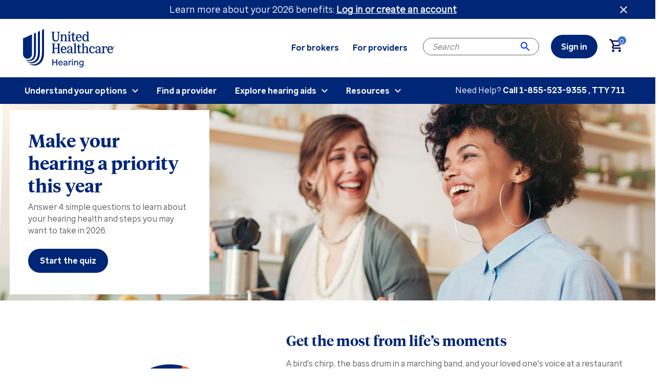

--- FILE ---
content_type: text/html;charset=UTF-8
request_url: https://www.uhchearing.com/tpa-ap-web/?navDeepDive=UHCH_locations
body_size: 8581
content:
<!DOCTYPE html>
<html lang="en">
<head>

<!-- Datalayer Object -->

<script type="text/javascript">
    var adobeDataLayer = [];
    var isAdobeDatalayer = 'true';
    var buildContentViewURL = 'https://www.uhchearing.com/on/demandware.store/Sites-UHCHearing-Site/default/Build-BuildContentView';
    var datalayerContext = 'GlobalData';
    var datalayerPageGroup = 'startpage';
    var datalayerPageName = 'Sites-UHCHearing-Site';
    var isErrorPage = 'false';
    var isSections = 'true';
    var datalayerSections = {};
    if (isSections === 'true') {
        datalayerSections = {"section2":"","section3":"","section4":""};
    }
    var unspecified = {
        enabled: true,
        body: false,
        highlight: false,
        log: false
    };

    
    
</script>


<!-- Adobe Launch -->

    <script src="https://assets.adobedtm.com/512027f42d3c/cfa21978787f/launch-47cbba64461f.min.js" async></script>


<!--[if gt IE 9]><!-->
<script>//common/scripts.isml</script>
<script defer type="text/javascript" src="/on/demandware.static/Sites-UHCHearing-Site/-/default/v1769572044342/js/main.js"></script>

    <script defer type="text/javascript" src="/on/demandware.static/Sites-UHCHearing-Site/-/default/v1769572044342/js/homePage.js"
        
        >
    </script>

    <script defer type="text/javascript" src="/on/demandware.static/Sites-UHCHearing-Site/-/default/v1769572044342/js/tracking.js"
        
        >
    </script>


<script>
	var PSU = {
		enabled: true,
		defaultRadius: 20,
		autoApply: true,
		action: 'providersearch-submit',
    	siteID: 'UHCHearing',
    	enableDeviceOptionsCheck: false
	};
</script>


<!--<![endif]-->
<meta charset=UTF-8>

<meta http-equiv="x-ua-compatible" content="ie=edge">

<meta name="viewport" content="width=device-width, initial-scale=1">



  <title>UnitedHealthcare Hearing</title>


<meta name="keywords" content="United Healthcare Hearing"/>







    <meta name="description" content="'Have you noticed a change in your hearing? With UnitedHealthcare Hearing, you get the hearing aid options, care and convenience to help make it easier to hear the sounds you've been missing.'"/>


<link rel="icon" type="image/x-icon" href="/on/demandware.static/Sites-UHCHearing-Site/-/default/dwed68d42b/images/favicons/favicon.ico">

<link rel="stylesheet" href="/on/demandware.static/Sites-UHCHearing-Site/-/default/v1769572044342/css/global.css" />

    <link rel="stylesheet" href="/on/demandware.static/Sites-UHCHearing-Site/-/default/v1769572044342/css/homePage.css"  />










<link rel="stylesheet" href="/on/demandware.static/Sites-UHCHearing-Site/-/default/v1769572044342/css/skin/skin.css" />


<script type="text/javascript">//<!--
/* <![CDATA[ (head-active_data.js) */
var dw = (window.dw || {});
dw.ac = {
    _analytics: null,
    _events: [],
    _category: "",
    _searchData: "",
    _anact: "",
    _anact_nohit_tag: "",
    _analytics_enabled: "true",
    _timeZone: "US/Eastern",
    _capture: function(configs) {
        if (Object.prototype.toString.call(configs) === "[object Array]") {
            configs.forEach(captureObject);
            return;
        }
        dw.ac._events.push(configs);
    },
	capture: function() { 
		dw.ac._capture(arguments);
		// send to CQ as well:
		if (window.CQuotient) {
			window.CQuotient.trackEventsFromAC(arguments);
		}
	},
    EV_PRD_SEARCHHIT: "searchhit",
    EV_PRD_DETAIL: "detail",
    EV_PRD_RECOMMENDATION: "recommendation",
    EV_PRD_SETPRODUCT: "setproduct",
    applyContext: function(context) {
        if (typeof context === "object" && context.hasOwnProperty("category")) {
        	dw.ac._category = context.category;
        }
        if (typeof context === "object" && context.hasOwnProperty("searchData")) {
        	dw.ac._searchData = context.searchData;
        }
    },
    setDWAnalytics: function(analytics) {
        dw.ac._analytics = analytics;
    },
    eventsIsEmpty: function() {
        return 0 == dw.ac._events.length;
    }
};
/* ]]> */
// -->
</script>



</head>
<body>



<div class="page" data-action="UHC-TPA" data-querystring="navDeepDive=UHCH_locations">

<header>
    <a href="#maincontent" class="skip" aria-label="Skip to main content">Skip to main content</a>
<a href="#footercontent" class="skip" aria-label="Skip to footer content">Skip to footer content</a>
    <div class="header-banner slide-up d-none">
        <div class="container">
            <div class="d-flex justify-content-between">
                <div></div>
                <div class="content">
                    
	 


	<div class="html-slot-container">
    
        
            <div><span style="font-size:18px;">Learn more about your 2026 benefits:<strong> <a href="https://www.uhchearing.com/sign-in?oauthLoginTargetEndPoint=10"  style="color:#FFFFFF;" class="custom-datalayer" data-name="header-banner-login" data-location="header banner"><u> Log in or create an account</u></a></strong></span></div>
        
    
</div>
 
	
                </div>
                <div class="close-button">
                    <button type="button" class="close" aria-label="Close header banner">
                    </button>
                </div>
            </div>
        </div>
    </div>
    <nav role="navigation">
        <div class="header container">
            <div class="row">
                <div class="col-12">
                    <div class="navbar-header brand">
                        <a class="logo-home custom-datalayer" 
                        data-name="site logo - homepage redirect"
                        data-location="page header - uhc core" href="https://www.uhchearing.com " title="United Healthcare Hearing Home">
                            <img class="hidden-sm-down" src="/on/demandware.static/Sites-UHCHearing-Site/-/default/dwe58d6536/images/logo.svg" alt="United Healthcare Hearing" />
                            <img class="d-md-none" src="/on/demandware.static/Sites-UHCHearing-Site/-/default/dw197a79d2/images/logo-small.svg" alt="United Healthcare Hearing" />
                        </a>
                    </div>
                    <div class="navbar-header">
                        <div class="float-md-right">
                            <div class="secondary-menu hidden-sm-down">
                                
	 


	




    
        

    
        
            
        
    


    
        
            
        
    

 
        <ul>	<li><a href="https://www.uhchearing.com/for-brokers.html" class="custom-datalayer" data-name="For brokers button" data-location="Header (navigation bar)" title="For Brokers">For brokers</a></li>	<li><a href="https://www.uhchearing.com/for-providers.html" class="custom-datalayer" data-name="For providers button" data-location="Header (navigation bar)" title="For Providers">For providers</a></li></ul>
    

 
	
                            </div>
                            <div class="search hidden-sm-down">
                                <div class="site-search">
    <form role="search"
          action="/search"
          aria-label="Search Input"
          method="get"
          name="simpleSearch"
          class="adobe-form-event" data-form-custom="Site search" data-name="site search form">
        <input class="form-control search-field"
               type="text"
               name="q"
               value=""
               placeholder="Search"
               role="combobox"
               aria-haspopup="listbox"
               aria-owns="search-results"
               aria-autocomplete="list"
               aria-activedescendant=""
               aria-controls="search-results"
               aria-label="Enter Keyword or Item No."
               autocomplete="off" />
        <button type="reset" name="reset-button" class="fa fa-times reset-button d-none" aria-label="Clear search keywords"></button>
        <button type="submit" name="search-button" class="fa fa-search" aria-label="Submit search keywords"></button>
        <div class="suggestions-wrapper" data-url="/on/demandware.store/Sites-UHCHearing-Site/default/SearchServices-GetSuggestions?q="></div>
        <input type="hidden" value="default" name="lang">
    </form>
</div>

                            </div>
                            <div class="my-account">
                                <div class="hidden-sm-down">
                                    
    <div class="user hidden-sm-down uhc-signin js-guest-customer">
        <a href="https://www.uhchearing.com/sign-in?oauthLoginTargetEndPoint=7" title="Sign in" role="link" aria-label="Sign in">
            <span class="user-message">Sign in</span>
        </a>
    </div>




                                    

                                </div>
                                <button class="navbar-toggler d-md-none" type="button" aria-controls="sg-navbar-collapse" aria-expanded="false" aria-label="Toggle navigation">
                                    <span class="uhc-menu-toggle">Menu</span>
                                </button>
                            </div>
                            <div class="minicart" data-action-url="/on/demandware.store/Sites-UHCHearing-Site/default/Cart-MiniCartShow">
                                <div class="minicart-total minicart-guest">
    <a class="minicart-link" href="https://www.uhchearing.com/cart" title="Cart 0 Items" aria-label="Cart 0 Items" aria-haspopup="true" aria-expanded="false">
        <i class="minicart-icon fa fa-shopping-bag"></i>
        <span class="minicart-quantity">
            0
        </span>
    </a>
</div>
<div class="popover popover-bottom"></div>

                            </div>
                        </div>
                    </div>
                </div>
            </div>
        </div>
        <div class="main-menu navbar-toggleable-sm menu-toggleable-left multilevel-dropdown d-none d-md-block" id="sg-navbar-collapse">
            <div class="container">
                <div class="row">
                    <nav class="navbar navbar-expand-md bg-inverse col-12">
    <div class="close-menu clearfix d-lg-none">
        <div class="back pull-left">
            <button aria-label="Back to previous menu">
                <span class="caret-left"></span>
                Back
            </button>
        </div>

        <button class="close-button pull-right" role="button" aria-label="Close Menu">
            Close
            <span aria-hidden="true">&times;</span>
        </button>
        
    </div>
    <div class="menu-group" role="navigation">
        <ul class="nav navbar-nav" role="menu">
            
                
                    
                        <li class="nav-item dropdown" role="presentation">
                            <a href="javascript:void(0);" title="Understand your options" id="get-started" class="nav-link dropdown-toggle" role="menuitem" data-toggle="dropdown" aria-haspopup="true" aria-expanded="false" tabindex="0">Understand your options</a>
                            
                            <ul class="dropdown-menu" role="menu" aria-hidden="true" aria-label="get-started">
    
        
            
                
                <li class="dropdown-item" role="presentation">
                    <a href="https://www.uhchearing.com/explore" title="Explore your path" id="explore" class="dropdown-link" tabindex="-1">Explore your path</a>
                </li>
            
        
    
        
            
                
                <li class="dropdown-item" role="presentation">
                    <a href="https://www.uhchearing.com/prescription" title="Prescription hearing aids" id="prescription" class="dropdown-link" tabindex="-1">Prescription hearing aids</a>
                </li>
            
        
    
        
            
                
                <li class="dropdown-item" role="presentation">
                    <a href="https://www.uhchearing.com/otc" title="Over-the-counter hearing aids" id="otc" class="dropdown-link" tabindex="-1">Over-the-counter hearing aids</a>
                </li>
            
        
    
</ul>

                        </li>
                    
                
                    
                        <li class="nav-item" role="presentation">
                            <a href="https://www.uhchearing.com/find-a-provider" title="Find a provider" id="findaprovider" class="nav-link" role="menuitem" tabindex="0">Find a provider</a>
                        </li>
                    
                
                    
                        <li class="nav-item dropdown" role="presentation">
                            <a href="javascript:void(0);" title="Explore hearing aids" id="shop-products" class="nav-link dropdown-toggle" role="menuitem" data-toggle="dropdown" aria-haspopup="true" aria-expanded="false" tabindex="0">Explore hearing aids</a>
                            
                            <ul class="dropdown-menu" role="menu" aria-hidden="true" aria-label="shop-products">
    
        
            
                
                <li class="dropdown-item" role="presentation">
                    <a href="/shop-products/manufacturers" title="Explore prescription hearing aids" id="manufacturers" class="dropdown-link" tabindex="-1">Explore prescription hearing aids</a>
                </li>
            
        
    
        
            
                
                <li class="dropdown-item" role="presentation">
                    <a href="/shop-products/over-the-counter-devices" title="Shop over-the-counter hearing aids" id="over-the-counter-devices" class="dropdown-link" tabindex="-1">Shop over-the-counter hearing aids</a>
                </li>
            
        
    
        
            
                
                <li class="dropdown-item" role="presentation">
                    <a href="/shop-products/accessories" title="Shop accessories" id="accessories" class="dropdown-link" tabindex="-1">Shop accessories</a>
                </li>
            
        
    
        
            
                
                <li class="dropdown-item" role="presentation">
                    <a href="/shop-products/supplies" title="Shop supplies" id="supplies" class="dropdown-link" tabindex="-1">Shop supplies</a>
                </li>
            
        
    
</ul>

                        </li>
                    
                
                    
                        <li class="nav-item dropdown" role="presentation">
                            <a href="javascript:void(0);" title="Resources" id="resources" class="nav-link dropdown-toggle" role="menuitem" data-toggle="dropdown" aria-haspopup="true" aria-expanded="false" tabindex="0">Resources</a>
                            
                            <ul class="dropdown-menu" role="menu" aria-hidden="true" aria-label="resources">
    
        
            
                
                <li class="dropdown-item" role="presentation">
                    <a href="/resources/articles" title="Articles" id="articles" class="dropdown-link" tabindex="-1">Articles</a>
                </li>
            
        
    
        
            
                
                <li class="dropdown-item" role="presentation">
                    <a href="https://www.uhchearing.com/faqs.html" title="FAQs" id="faqs" class="dropdown-link" tabindex="-1">FAQs</a>
                </li>
            
        
    
</ul>

                        </li>
                    
                
            
            
                
    <li class="nav-item d-md-none uhc-signin js-guest-customer" role="menuitem">
        <a href="https://www.uhchearing.com/sign-in?oauthLoginTargetEndPoint=1" title="Sign in" class="nav-link">
            <span class="user-message">Sign in</span>
        </a>
    </li>




            
            

        </ul>
    </div>
</nav>

                </div>
                <div class="secondary-menu d-md-none">
                                
	 


	




    
        

    
        
            
        
    


    
        
            
        
    

 
        <ul>	<li><a href="https://www.uhchearing.com/for-brokers.html" class="custom-datalayer" data-name="For brokers button" data-location="Header (navigation bar)" title="For Brokers">For brokers</a></li>	<li><a href="https://www.uhchearing.com/for-providers.html" class="custom-datalayer" data-name="For providers button" data-location="Header (navigation bar)" title="For Providers">For providers</a></li></ul>
    

 
	
                </div>
                






 

    
    <div class="content-asset"><!-- dwMarker="content" dwContentID="c0a919497bbacba213adf972ec" -->
        <div class="header-needhelp">Need Help? <span>Call <span class="common-phone custom-datalayer" data-name="Phone number - Header" data-location="Header (navigation bar)" href="Initiate phone call (mobile)"> 
	 


	<span class="html-slot-container-phonenumber">
    
        
            <a class="common-phone" href="tel:1-855-523-9355">1-855-523-9355</a>
        
    
</span> 
	 </span><span>, TTY 711</span></div>
    </div> <!-- End content-asset -->



            </div>
        </div>
        <div class="search-mobile d-md-none">
            <div class="site-search">
    <form role="search"
          action="/search"
          aria-label="Search Input"
          method="get"
          name="simpleSearch"
          class="adobe-form-event" data-form-custom="Site search" data-name="site search form">
        <input class="form-control search-field"
               type="text"
               name="q"
               value=""
               placeholder="Search"
               role="combobox"
               aria-haspopup="listbox"
               aria-owns="search-results"
               aria-autocomplete="list"
               aria-activedescendant=""
               aria-controls="search-results"
               aria-label="Enter Keyword or Item No."
               autocomplete="off" />
        <button type="reset" name="reset-button" class="fa fa-times reset-button d-none" aria-label="Clear search keywords"></button>
        <button type="submit" name="search-button" class="fa fa-search" aria-label="Submit search keywords"></button>
        <div class="suggestions-wrapper" data-url="/on/demandware.store/Sites-UHCHearing-Site/default/SearchServices-GetSuggestions?q="></div>
        <input type="hidden" value="default" name="lang">
    </form>
</div>

        </div>
    </nav>
</header>

<div role="main" id="maincontent">

    
    <div class="home-main homepage" data-is-pricebook-updated="true">
        
	 


	<div class="html-slot-container">
    
        
            <div class="hero-container">
<div class="image-content"><picture> <source media="(max-width: 320px)" srcset="https://www.uhchearing.com/on/demandware.static/-/Sites/default/dwdce13b6c/images/homepage/jan-2025-hero3.jpg" /> <img alt="hero banner image" src="https://www.uhchearing.com/on/demandware.static/-/Sites/default/dwdce13b6c/images/homepage/jan-2025-hero3.jpg" title="" /> </picture></div>

<div class="text-content">
<h1 class="hero-title">Make your hearing a priority this year</h1>

<p class="hero-description" style="font-weight: 500;">Answer 4 simple questions to learn about your hearing health and steps you may want to take in 2026.</p>
<a class="btn btn-primary hero-button custom-datalayer" data-location="Home page, hero image, dialogue box" data-name="get started - hero" href="https://www.uhchearing.com/quiz/start" style="max-width: 240px;">Start the quiz</a></div>
</div>
        
    
</div>
 
	
    </div>
    <div class="get-started-slot">
        
	 


	<div class="html-slot-container">
    
        
            <div class="container getting-started-container">
<div class="image-content"><picture> <source media="(max-width: 320px)" srcset="https://www.uhchearing.com/on/demandware.static/-/Sites/default/dweeee5697/images/homepage/getting-started-mobile.jpg" /> <img alt="" src="https://www.uhchearing.com/on/demandware.static/-/Sites/default/dw4b1f8116/images/homepage/getting-started-desktop.jpg" /> </picture></div>

<div class="text-content">
<h2 class="getting-started-title">Get the most from life’s moments</h2>

<div class="getting-started-description">
<p>A bird's chirp, the bass drum in a marching band, and your loved one's voice at a restaurant are all sounds that connect you to your world and other people.</p>

<p>If you suspect you may have hearing loss, it's important to address it right away so you don't miss out on life's moments. Whether your hearing loss is recent or you've been using hearing aids for a long time, prioritize your hearing health.</p>

<p>From help connecting you with a hearing care professional in your area to understanding your coverage and options, UnitedHealthcare Hearing is here to help.</p>
</div>
<a class="getting-started-button btn btn-primary custom-datalayer" data-name="learn more" data-location="site homepage" href="https://www.uhchearing.com/explore">Learn more</a></div>
        
    
</div>
 
	
    </div>
    <div class="path-selection-slot">
        
	 


	<div class="html-slot-container">
    
        
            <div class="path-selection-container p-3 p-md-5">
            <div class="path-selection-content container">
                <h2>3 simple steps to better hearing</h2>
                <div class="paths row">
                    <a class="path-content col-12 col-md-4 custom-datalayer" data-name="Check out plan benefits" data-location="Home page, Path selection" href="https://www.uhchearing.com/sign-in?oauthLoginTargetEndPoint=10">
                       <img class="path-image" src="https://www.uhchearing.com/on/demandware.static/-/Sites/default/dw804ac2d7/images/homepage/path-selection-icon-2-clipboardchecked.svg" alt="Path selection check out plan benefits icon" />
                        <p class="path-label">1. Check out your plan benefits</p>
                    </a>
                    
                    <a class="path-content col-12 col-md-4 custom-datalayer" data-name="Find care provider" data-location="Home page, Path selection" href="https://www.uhchearing.com/find-a-provider">
                        <img class="path-image" src="https://www.uhchearing.com/on/demandware.static/-/Sites/default/dw5e33d55d/images/homepage/Care_Onecolor_RGB 1.svg" alt="Path selection find care provider icon" />
                        <p class="path-label">2. Find a provider</p>
                    </a>
                    
                    <a class="path-content col-12 col-md-4 custom-datalayer" data-name="Choose hearing aid" data-location="Home page, Path selection" href="https://www.uhchearing.com/shop-products/manufacturers">
                        <img class="path-image" src="https://www.uhchearing.com/on/demandware.static/-/Sites/default/dw51a743d2/images/homepage/HearingAid_Fullcolor_RGB 2.png" alt="Path selection hearing aid icon" />
                        <p class="path-label">3. Choose hearing aids</p>
                    </a>
                </div>
            </div>
        </div>
        
    
</div>
 
	
    </div>
    <div class="take-questionnaire-slot">
        
	 


	




    
        

    
        
            
        
    


    
        
            
        
    

 
        <div class="content-banner banner-3">

  <div class="row">
    <div class="col-12 col-md-5 hero-text-wrapper">
      <div class="container hero-text">
        <h2>Do you or a loved one need hearing aids?</h2>
        <p class="mt-md-4">
          If you or someone you love might be experiencing hearing loss, answer these four questions to learn more and take
          that first step in professional hearing care.
        </p>
        <a href="https://www.uhchearing.com/quiz/start" class="btn btn-primary mt-md-2 mb-5 custom-datalayer"
 data-name="take the questionnaire - hero banner 2"
 data-location="site homepage">Take the
          questionnaire </a>

      </div>
    </div>
    <div class="col-12 col-md-7">
      <div class="image-content">
        <picture>
          <img class="hidden-md-down" alt="" src="https://www.uhchearing.com/on/demandware.static/-/Sites-UHCHearing-Library/default/dwa8c3e8bb/images/Situational_Older-2.png" />
          <img class="d-lg-none" alt=""
 src="https://www.uhchearing.com/on/demandware.static/-/Sites-UHCHearing-Library/default/dw92028e9f/images/Situational_Older_Gentleman-Mobile.png" />
        </picture>
      </div>
    </div>
  </div>

</div>
    

 
	
    </div>
    <div class="direction-slot">
        
	 


	<div class="html-slot-container">
    
        
            <div class="sign-in-container">
<div class="sign-in-content container">
<div class="image-content"><picture> <source media="(max-width: 320px)" srcset="https://www.uhchearing.com/on/demandware.static/-/Sites/default/dw61a10e5c/images/homepage/computer-with-tablet-mobile.jpg" /> <img alt="" src="https://www.uhchearing.com/on/demandware.static/-/Sites/default/dwe2c26b30/images/homepage/computer-with-tablet-desktop.jpg" /> </picture></div>

<div class="text-content">
<h2 class="sign-in-title">Sign in for a personalized view of your hearing benefits and pricing</h2>

<div class="sign-in-info-items">
<div class="sign-in-info-item">
<p class="sign-in-info-title">Access your plan information</p>

<p class="sign-in-info-description">Check out your hearing coverage</p>
</div>

<div class="sign-in-info-item">
<p class="sign-in-info-title">Search for providers</p>

<p class="sign-in-info-description">Find a hearing care professional in your area.</p>
</div>

<div class="sign-in-info-item">
<p class="sign-in-info-title">Search products and view pricing</p>

<p class="sign-in-info-description">Discover hearing aids for your lifestyle and budget</p>
</div>
</div>
<a href="https://www.uhchearing.com/sign-in?oauthLoginTargetEndPoint=1"><button class="sign-in-button btn btn-primary custom-datalayer" data-name="sign in" data-location="site homepage">Sign in or create an account</button></a></div></div>
</div>
        
    
</div>
 
	
    </div>
    
        



<div class="modal fade registration-successful-modal" data-name="Benefits Not Verified Modal" data-location="Home Page" id="fullRegistrationBenefitsNotVerifiedModal" tabindex="-1" role="dialog" aria-labelledby="exampleModalLabel"
    data-show="true" aria-hidden="true">
    <div class="modal-dialog" role="document">
        <div class="modal-content">
            <div class="modal-header">
                <button type="button" class="close" data-dismiss="modal" aria-label="Close"></button>
            </div>
            <div class="modal-variation d-none" data-variation-name="default"></div>
            






 

    
    <div class="content-asset"><!-- dwMarker="content" dwContentID="98428c48a76c5b8b8e38a3579c" -->
        <div class="modal-body"  role="alert" aria-label="Thanks for the details">
<div class="image-content"><picture> <source media="(max-width: 320px)" srcset="https://www.uhchearing.com/on/demandware.static/-/Sites-UHCHearing-Library/default/dw9b658836/images/welcome-mobile.jpg" /> <img alt="Welcome image" src="https://www.uhchearing.com/on/demandware.static/-/Sites-UHCHearing-Library/default/dwfa72b4d3/images/welcome-desktop.jpg" /> </picture></div>

<div class="text-content">
<h2>Thanks for the details!</h2>

<p>We&rsquo;ll review this information and email you when your hearing benefits are ready to view.</p>
 <a href="https://www.uhchearing.com/explore" class="btn btn-primary">Get Started</a>
</div>
</div>
    </div> <!-- End content-asset -->



        </div>
    </div>
</div>
<div class="modal fade registration-successful-modal" data-name="Benefits Verified Modal" data-location="Home Page" id="fullRegistrationBenefitsVerifiedModal" tabindex="-1" role="dialog" aria-labelledby="exampleModalLabel"
    data-show="true" aria-hidden="true">
    <div class="modal-dialog" role="document">
        <div class="modal-content">
            <div class="modal-header">
                <button type="button" class="close" data-dismiss="modal" aria-label="Close"></button>
            </div>
            <div class="modal-variation d-none" data-variation-name="default"></div>
            






 

    
    <div class="content-asset"><!-- dwMarker="content" dwContentID="965bee6436215a268c9f47ac7a" -->
        <div class="modal-body" role="alert" aria-label="Thanks for the details">
                <div class="image-content">
                    <picture>
                        <source media="(max-width: 320px)"
                            srcset="https://www.uhchearing.com/on/demandware.static/-/Sites-UHCHearing-Library/default/dw9b658836/images/welcome-mobile.jpg" />
                        <img alt="Welcome image"
                            src="https://www.uhchearing.com/on/demandware.static/-/Sites-UHCHearing-Library/default/dwfa72b4d3/images/welcome-desktop.jpg" />
                    </picture>
                </div>
                <div class="text-content">
                    <h2>Thanks for the details!</h2>
                    <p>Check out your hearing benefits now.</p>
                    <a href="https://www.uhchearing.com/view-coverage" class="btn btn-primary">View coverage</a>
                </div>
            </div>
    </div> <!-- End content-asset -->



        </div>
    </div>
</div>
<div class="modal fade registration-successful-modal" data-name="Member Data Only Modal" data-location="" id="partialRegistrationMemberDataOnlyModal" tabindex="-1" role="dialog" aria-labelledby="exampleModalLabel"
    data-show="true" aria-hidden="true">
    <div class="modal-dialog" role="document">
        <div class="modal-content">
            <div class="modal-header">
                <button type="button" class="close" data-dismiss="modal" aria-label="Close"></button>
            </div>
             <div class="modal-variation d-none" data-variation-name="default"></div>
            






 

    
    <div class="content-asset"><!-- dwMarker="content" dwContentID="ee4159713a1e32bbf69f744e29" -->
        <div class="modal-body" role="alert" aria-label="Thanks for the details">
                <div class="image-content">
                    <picture>
                        <source media="(max-width: 320px)"
                            srcset="https://www.uhchearing.com/on/demandware.static/-/Sites-UHCHearing-Library/default/dw9b658836/images/welcome-mobile.jpg" />
                        <img alt="Welcome image"
                            src="https://www.uhchearing.com/on/demandware.static/-/Sites-UHCHearing-Library/default/dwfa72b4d3/images/welcome-desktop.jpg" />
                    </picture>
                </div>
                <div class="text-content">
                    <h2>Thanks for the details!</h2>
                    <p>Thanks for the details. Insurance may cover some or all of the care you receive. Visit My Account and add your insurance info now. Then choose a provider, view benefit info and pricing.</p>
                    <a href="https://www.uhchearing.com/my-account" class="btn btn-primary">My account</a>
                </div>
            </div>
    </div> <!-- End content-asset -->



        </div>
    </div>
</div>
    

</div>
<div class="footer-text-slot">
    
	 

	
</div>
<footer id="footercontent">
    <div class="container">
        <div class="footer-container row">
            <div class="footer-item col-sm-8 col-md-4 pb-sm-4 pb-md-0 store">
                






 

    
    <div class="content-asset"><!-- dwMarker="content" dwContentID="dcff0ef4ed999df9219841c2e0" -->
        <a href="https://www.uhchearing.com/find-a-provider" class="menu-footer locate-store"><h2>Locate provider</h2></a>

<div class = "content find-store-text">
<p>Find a hearing care</p>
<p class = "find-store-text1">professional in your area</p>
</div>
    </div> <!-- End content-asset -->



                <div class = "button-container">
                    






 

    
    <div class="content-asset"><!-- dwMarker="content" dwContentID="7455dca4de85cfc8656cf46a13" -->
        <a href="https://www.uhchearing.com/find-a-provider" class="btn btn-primary footer-search-btn custom-datalayer" data-name="footer search button" data-location="page footer">Search</a>
    </div> <!-- End content-asset -->



                </div>
                <div class="additional-info">
                    






 

    
    <div class="content-asset"><!-- dwMarker="content" dwContentID="188c1d682f38f04af7e3b8c43f" -->
        <div class = "addon-text">
<div class="footer-disclaimer">
<img  aria-describedby="disclaimer-text" aria-hidden="true" src="https://www.uhchearing.com/on/demandware.static/-/Sites-UHCHearing-Library/default/dw61947ab6/images/open_in_new.png" tabindex="0" title=""/>
<p class="disclaimer-text" id="disclaimer-text">Opens disclaimers in a new screen reader window</p>
<h2 class="title d-none d-sm-block">Disclaimers</h2>
</div>
<p><a href="https://www.uhc.com/content/dam/uhcdotcom/en/npp/UHCHearing-GoodFaithEstimate-EN.pdf"target="_blank" style="color: white">Notice: patient right to good faith estimate</a></p>
<p><a href="https://www.uhc.com/legal/nondiscrimination-and-language-assistance-notices" target="_blank" style="color: white">Language assistance / non-discrimination</a></p>
<p><a href="https://es.uhc.com/legal/nondiscrimination-and-language-assistance-notices" target="_blank" style="color: white">Asistencia de idiomas / aviso de no discriminación</a></p>
<p><a href="https://www.uhc.com/legal/nondiscrimination-and-language-assistance-notices" target="_blank" style="color: white">語言協助 / 不歧視通知</a>
</p>


</div>
    </div> <!-- End content-asset -->



                </div>
            </div>
            <div class="footer-item col-sm-4 col-md-2 pb-sm-4 pb-md-0 collapsible-xs about">
                






 

    
    <div class="content-asset"><!-- dwMarker="content" dwContentID="d3f1b45bd1f258882092322fab" -->
        <div class="footer-disclaimer"><img  aria-describedby="disclaimer-text" aria-hidden="true" src="https://www.uhchearing.com/on/demandware.static/-/Sites-UHCHearing-Library/default/dw61947ab6/images/open_in_new.png" tabindex="0" title=""/>
<p class="disclaimer-text" id="disclaimer-text">Opens about in a new screen reader window</p><h2 class="title d-none d-sm-block">About</h2></div>
                <ul id="collapsible-about"class="menu-footer content">
                <li><a href="https://www.uhchearing.com/about-us.html" title="About Us">About us</a></li>
                <li><a href="https://www.uhc.com/content/dam/uhcdotcom/en/npp/WPP-UHCHearing-EN.pdf" target="_blank" aria-label="Privacy document - opens in a new tab">Privacy</a></li>
                <li><a href="https://www.uhc.com/content/dam/uhcdotcom/en/npp/TOU-UHCHearing-EN.pdf" target="_blank" aria-label="Terms of use document - opens in a new tab">Terms of use </a></li>
                <li><a href="https://uhc.com/legal/accessibility" target="_blank" aria-label="Accessibility info - opens in a new tab">Accessibility</a></li>
                <li><a href="https://uhc.com/legal/required-state-notices" target="_blank" aria-label="State Notices Info- opens in a new tab">Required state notices</a></li>
                 <li><a href="https://www.uhchearing.com/on/demandware.static/-/Sites-UHCHearing-Library/default/dw416ae92c/pdf/Collection_Disclaimer.pdf" target="_blank" aria-label="Collection disclaimer - opens in a new tab">Collection disclaimer</a>
                <li><a href="https://www.uhchearingportal.com/s/" target="_blank">Provider portal</a></li>
                <li><a href="https://uhc.com/about-us/careers" target="_blank" aria-label="UHC Careers - opens in a new tab">Careers</a></li>
                <li><a href="https://newsroom.uhc.com" target="_blank" aria-label="UHC Newsroom - opens in a new tab">Newsroom</a></li>
                </ul><!-- END: footer_about -->
    </div> <!-- End content-asset -->



            </div>
            <div class="footer-item col-sm-4 col-md-2 collapsible-xs account">
                






 

    
    <div class="content-asset"><!-- dwMarker="content" dwContentID="323cf9c6165cdd583bb9ac8dba" -->
        <div><button aria-controls="collapsible-account" aria-expanded="false" class="title btn text-left btn-block d-sm-none">Account</button>
<h2 class="title d-none d-sm-block">Account</h2>
</div>

<ul class="menu-footer content" id="collapsible-account">
	<li><a href="https://www.uhchearing.com/sign-in?oauthLoginTargetEndPoint=1" title="Go to My Account">My account</a></li>
	<li><a href="https://www.uhchearing.com/orders" title="Go to Check Order">Check order</a></li>
	<li><a href="https://www.uhchearing.com/payment" title="Go to Make Payment">Make payment</a></li>
	<!-- END: footer-account -->
</ul>
    </div> <!-- End content-asset -->



            </div>
            <div class="footer-item col-sm-4 col-md-2 collapsible-xs support">
                






 

    
    <div class="content-asset"><!-- dwMarker="content" dwContentID="49d043bbdef36d32cf6697b5bb" -->
        <div><button class="title btn text-left btn-block d-sm-none" aria-expanded="false" aria-controls="collapsible-customer-service">Customer Service</button><h2 class="title d-none d-sm-block">Customer service</h2></div>
                                <ul id="collapsible-customer-service"class="menu-footer content">
                                <li><a href="https://www.uhchearing.com/contactus-form" title="Go to Contact Us">Contact us</a></li>
                                <li><a href="https://www.uhchearing.com/sitemap" title="Go to Site Map">Site map</a></li>
                                </ul><!-- END: footer_support -->
    </div> <!-- End content-asset -->



            </div>
            <div class="footer-item locate-text">
                






 

    
    <div class="content-asset"><!-- dwMarker="content" dwContentID="188c1d682f38f04af7e3b8c43f" -->
        <div class = "addon-text">
<div class="footer-disclaimer">
<img  aria-describedby="disclaimer-text" aria-hidden="true" src="https://www.uhchearing.com/on/demandware.static/-/Sites-UHCHearing-Library/default/dw61947ab6/images/open_in_new.png" tabindex="0" title=""/>
<p class="disclaimer-text" id="disclaimer-text">Opens disclaimers in a new screen reader window</p>
<h2 class="title d-none d-sm-block">Disclaimers</h2>
</div>
<p><a href="https://www.uhc.com/content/dam/uhcdotcom/en/npp/UHCHearing-GoodFaithEstimate-EN.pdf"target="_blank" style="color: white">Notice: patient right to good faith estimate</a></p>
<p><a href="https://www.uhc.com/legal/nondiscrimination-and-language-assistance-notices" target="_blank" style="color: white">Language assistance / non-discrimination</a></p>
<p><a href="https://es.uhc.com/legal/nondiscrimination-and-language-assistance-notices" target="_blank" style="color: white">Asistencia de idiomas / aviso de no discriminación</a></p>
<p><a href="https://www.uhc.com/legal/nondiscrimination-and-language-assistance-notices" target="_blank" style="color: white">語言協助 / 不歧視通知</a>
</p>


</div>
    </div> <!-- End content-asset -->



            </div>
            <div class="footer-item col-sm-4 col-md-2 uhc-logo">
                <div class = "icon-container">
                    






 

    
    <div class="content-asset"><!-- dwMarker="content" dwContentID="04902b8fc2607deae79ff2feb1" -->
        <div class="urac-logo">
<a href="https://accreditnet.urac.org/directory/#/accreditation/HNK010009/info"target="_blank">
<img aria-hidden="true" src="https://www.uhchearing.com/on/demandware.static/-/Sites-UHCHearing-Library/default/dwac70f4a2/images/URAC2028SM.jpg" title="" />
</a>
</div>

<div class="logo-description">
<div class="accredited  footer-disclaimer"><img  aria-describedby="disclaimer-text" aria-hidden="true" src="https://www.uhchearing.com/on/demandware.static/-/Sites-UHCHearing-Library/default/dw61947ab6/images/open_in_new.png" tabindex="0" title=""/>
<p class="disclaimer-text" id="disclaimer-text">Opens link in a new screen reader window</p></div>

</div>
    </div> <!-- End content-asset -->



                </div>
                <div class="social">
                    
	 


	




    
        

    
        
            
        
    


    
        
            
        
    

 
        <p class = "social-followText">Follow us</p>
<ul class="social-links">
                <li><a class="fa fa-facebook" aria-label="Facebook" href="https://www.facebook.com/UnitedHealthcare"></a></li>
                <li><a class="fa fa-instagram" aria-label="Instagram" href="https://www.instagram.com/unitedhealthcare"></a></li>
                <li><a class="fa fa-youtube-play" aria-label="YouTube" href="https://www.youtube.com/UnitedHealthcare"></a></li>
</ul>
    

 
	
                </div>
            </div>
        </div>
        <hr class="hidden-xs-down" />
        <div class="copyright-notice">
            






 

    
    <div class="content-asset"><!-- dwMarker="content" dwContentID="12f42208efc5c3e450550940b8" -->
        <div class="copyright">© 2025 United HealthCare Services, Inc.</div>
		<!-- SFRA 6.0.0 -->
    </div> <!-- End content-asset -->



        </div>
    </div>
</footer>

</div>
<div class="error-messaging"></div>
<div class="modal-background"></div>



<!--[if lt IE 10]>
<script>//common/scripts.isml</script>
<script defer type="text/javascript" src="/on/demandware.static/Sites-UHCHearing-Site/-/default/v1769572044342/js/main.js"></script>

    <script defer type="text/javascript" src="/on/demandware.static/Sites-UHCHearing-Site/-/default/v1769572044342/js/homePage.js"
        
        >
    </script>

    <script defer type="text/javascript" src="/on/demandware.static/Sites-UHCHearing-Site/-/default/v1769572044342/js/tracking.js"
        
        >
    </script>


<script>
	var PSU = {
		enabled: true,
		defaultRadius: 20,
		autoApply: true,
		action: 'providersearch-submit',
    	siteID: 'UHCHearing',
    	enableDeviceOptionsCheck: false
	};
</script>


<![endif]-->


<span class="api-true  tracking-consent"
    data-caOnline="false"
    data-url="/on/demandware.store/Sites-UHCHearing-Site/default/ConsentTracking-GetContent?cid=tracking_hint"
    data-reject="/on/demandware.store/Sites-UHCHearing-Site/default/ConsentTracking-SetConsent?consent=false"
    data-accept="/on/demandware.store/Sites-UHCHearing-Site/default/ConsentTracking-SetConsent?consent=true"
    data-acceptText="Yes"
    data-rejectText="No"
    data-heading="Tracking Consent"
    data-tokenName="csrf_token"
    data-token="ZHVEyCml0Ip54jnDjMNC-Yi58FW6L0tgpw0lCoeubTwf6ae7fd_OgC9A-U5nMyqurSKvrTQSwztRkgr0CXym3XYpUN5jSO0d1MbHBLmj3d9oNWJxEMMnVIrfWVvqhJZA93eNYZoU2Kk-6BhvtD1r3jpx_YydL6ane78br5egHOV4-iUykHU="
    data-name="Consent Tracking Modal"
    ></span>

<!-- Demandware Analytics code 1.0 (body_end-analytics-tracking-asynch.js) -->
<script type="text/javascript">//<!--
/* <![CDATA[ */
function trackPage() {
    try{
        var trackingUrl = "https://www.uhchearing.com/on/demandware.store/Sites-UHCHearing-Site/default/__Analytics-Start";
        var dwAnalytics = dw.__dwAnalytics.getTracker(trackingUrl);
        if (typeof dw.ac == "undefined") {
            dwAnalytics.trackPageView();
        } else {
            dw.ac.setDWAnalytics(dwAnalytics);
        }
    }catch(err) {};
}
/* ]]> */
// -->
</script>
<script type="text/javascript" src="/on/demandware.static/Sites-UHCHearing-Site/-/default/v1769572044342/internal/jscript/dwanalytics-22.2.js" async="async" onload="trackPage()"></script>
<!-- Demandware Active Data (body_end-active_data.js) -->
<script src="/on/demandware.static/Sites-UHCHearing-Site/-/default/v1769572044342/internal/jscript/dwac-21.7.js" type="text/javascript" async="async"></script></body>
</html>



--- FILE ---
content_type: text/css
request_url: https://www.uhchearing.com/on/demandware.static/Sites-UHCHearing-Site/-/default/v1769572044342/css/homePage.css
body_size: 3733
content:
.category-tile{position:relative}.category-tile h1,.category-tile h2{font-size:1.75rem;position:absolute;bottom:1.875rem;left:1.875rem;color:#fff}.category-tile::before{content:"";position:absolute;width:100%;height:100%;background-image:-webkit-gradient(linear, left top, left bottom, color-stop(60%, transparent), to(rgba(0, 0, 0, 0.5)));background-image:linear-gradient(to bottom, transparent 60%, rgba(0, 0, 0, 0.5) 100%)}.page .hero{background-position-y:0}.page .shop-the-style .hero{background-position-y:45%}.hp-category-message,.hp-promotion-message{position:absolute;bottom:.9375em;left:1.875em}.hp-category-message a,.hp-promotion-message a{color:#fff}.hp-category-message a.hp-promotion-message1,.hp-promotion-message a.hp-promotion-message1{font-size:.75em}.category-tile{border:1px solid #fff}.half-height{min-height:23.125em}@media(max-width: 768.98px){.half-height{min-height:15.375em}}.full-height{min-height:51.725em}@media(max-width: 768.98px){.full-height{min-height:35.375em}}@media(max-width: 543.98px){.full-height{min-height:15.375em}}.mens-jackets{background-position:50% 34%}@media(min-width: 544px){.mens-jackets{background-size:auto 100%}}@media(max-width: 543.98px){.mens-jackets{background-position-y:8%}}.womens-dresses{background-position:50% 15%}.womens-jewelry{background-position:40% 60%}@media(min-width: 544px){.womens-jewelry{background-size:auto 100%}}.shop-red{background-position-y:60%;min-height:28.65em}@media(max-width: 768.98px){.shop-red{min-height:15.375em}}@media(max-width: 543.98px){.shop-red{background-position:45% 85%}}@media(max-width: 543.98px){.container.home-categories{padding-left:0;padding-right:0}}.home-main-categories{margin-bottom:2em}.hp-product-grid{margin:0}.hp-product-grid .hp-product-content{background-color:rgba(0,0,0,0);text-align:center;border:0}@media(max-width: 543.98px){.hp-product-grid .hp-product-content{min-height:20.375em}}.hp-product-grid .hp-product-content span{font-size:1em}@media(max-width: 768.98px){.hp-product-grid .hp-product-content span{font-size:.85em}}@media(max-width: 543.98px){.hp-product-grid .hp-product-content span{font-size:.65em}}.hp-product-grid .hp-product-content span.largeText{font-size:5.5em;font-weight:200}@media(max-width: 1199.98px){.hp-product-grid .hp-product-content span.largeText{font-size:4.5em}}@media(max-width: 991.98px){.hp-product-grid .hp-product-content span.largeText{font-size:3.4em}}@media(max-width: 768.98px){.hp-product-grid .hp-product-content span.largeText{font-size:3em}}@media(max-width: 543.98px){.hp-product-grid .hp-product-content span.largeText{font-size:2.5em}}.hp-product-grid .hp-product-content a{color:var(--skin-primary-color-1);text-decoration:none}.home-email-signup{background-color:#444}.home-email-signup>.container{padding-top:.625em;padding-bottom:.625em}.home-email-signup .email-description{padding-top:.375em;color:#fff}.hero-container{position:relative}.hero-container .image-content img{width:100%}.hero-container .text-content{padding:16px 16px 42px;max-width:90%;margin:0 auto;background-color:#fff;position:relative;top:-32px;border-bottom:1px solid #b3b9bc}.hero-container .text-content .hero-title{font-family:"UHCSerif",serif;font-size:26px;line-height:34px;color:#002677}@media(min-width: 1280px){.hero-container .text-content .hero-title{font-size:36px;line-height:44px}}.hero-container .text-content .hero-title{max-width:208px;margin-bottom:8px}.hero-container .text-content .hero-description{font-family:"UHCSansMedium",sans-serif;font-size:16px;line-height:20px;color:#5a5a5a}@media(min-width: 1280px){.hero-container .text-content .hero-description{font-size:16px;line-height:23px}}.hero-container .text-content .hero-description{margin-bottom:20px}@media(min-width: 1280px){.hero-container{max-height:30vw;overflow:hidden}.hero-container .text-content{padding:36px 36px 42px;position:absolute;top:50%;left:calc((100% - 1242px)/2);-webkit-transform:translateY(-50%);transform:translateY(-50%);border-bottom:none}.hero-container .text-content .hero-title{max-width:300px;margin-bottom:10px}.hero-container .text-content .hero-description{max-width:318px;margin-bottom:24px}}@media(max-width: 768.98px){.hero-container{padding-left:0;padding-right:0}}.getting-started-container{margin-top:16px;padding-bottom:45px;border-bottom:1px solid #b3b9bc;display:-webkit-box;display:-ms-flexbox;display:flex;-webkit-box-orient:vertical;-webkit-box-direction:normal;-ms-flex-direction:column;flex-direction:column}.getting-started-container .image-content{margin-bottom:20px}.getting-started-container .text-content .getting-started-title{font-family:"UHCSerif",serif;font-size:26px;line-height:34px;color:#002677}@media(min-width: 1280px){.getting-started-container .text-content .getting-started-title{font-size:28px;line-height:36px}}.getting-started-container .text-content .getting-started-title{margin-bottom:10px}.getting-started-container .text-content .getting-started-title-nofont{font-family:"UHCSerif",serif;line-height:34px;color:#002677}@media(min-width: 1280px){.getting-started-container .text-content .getting-started-title-nofont{line-height:36px}}.getting-started-container .text-content .getting-started-title-nofont{margin-bottom:10px}.getting-started-container .text-content .getting-started-description{font-family:"UHCSansMedium",sans-serif;font-size:16px;line-height:20px;color:#5a5a5a}@media(min-width: 1280px){.getting-started-container .text-content .getting-started-description{line-height:23px}}.getting-started-container .text-content .getting-started-description{margin-bottom:32px}.getting-started-container .custom-logo-container{margin-bottom:40px;display:-webkit-box;display:-ms-flexbox;display:flex;-webkit-box-pack:center;-ms-flex-pack:center;justify-content:center}.getting-started-container .custom-logo-container .custom-logo{max-height:70px}@media(min-width: 1280px){.getting-started-container{margin-top:60px;padding-bottom:64px;border-bottom:none;-webkit-box-orient:horizontal;-webkit-box-direction:normal;-ms-flex-direction:row;flex-direction:row;-webkit-box-align:center;-ms-flex-align:center;align-items:center}.getting-started-container .image-content{margin-left:120px;margin-bottom:0}.getting-started-container .text-content{margin-left:60px}.getting-started-container .text-content .getting-started-title{margin-bottom:16px}.getting-started-container .text-content .getting-started-description{max-width:675px}.getting-started-container .text-content .getting-started-description p{margin-bottom:16px}.getting-started-container .custom-logo-container{margin-bottom:30px;-webkit-box-pack:start;-ms-flex-pack:start;justify-content:flex-start}}.path-selection-container{background-color:#e7f7fa}.path-selection-container h2{font-family:"UHCSerif",serif;line-height:34px;color:#002677;text-align:left}@media(max-width: 1279.98px){.path-selection-container h2{text-align:center}}@media(min-width: 1280px){.path-selection-container h2{line-height:40px;text-align:center}}.path-selection-container .paths{display:-webkit-box;display:-ms-flexbox;display:flex;-webkit-box-orient:vertical;-webkit-box-direction:normal;-ms-flex-direction:column;flex-direction:column;-webkit-box-align:center;-ms-flex-align:center;align-items:center}.path-selection-container .path-content{display:-webkit-box;display:-ms-flexbox;display:flex;-webkit-box-orient:vertical;-webkit-box-direction:normal;-ms-flex-direction:column;flex-direction:column;max-width:200px}.path-selection-container .path-content img{-ms-flex-item-align:center;align-self:center;margin-bottom:18px}.path-selection-container .path-content .path-label{font-family:"UHCSansBold",sans-serif;font-size:16px;line-height:19px;text-align:center;color:#002677;display:-webkit-box;display:-ms-flexbox;display:flex;-webkit-box-pack:center;-ms-flex-pack:center;justify-content:center;text-wrap:nowrap;margin-bottom:0}.path-selection-container .path-content{margin-top:28px;margin-bottom:23px}.path-selection-container .path-content:first-child{margin-top:0}.path-selection-container .path-content:last-child{margin-bottom:0}.path-selection-container .seperator-arrow{background-image:url("../images/arrow-down.svg");height:28px;width:16px;background-repeat:no-repeat;-ms-flex-item-align:center;align-self:center}@media(min-width: 1280px){.path-selection-container h2{margin-left:auto;margin-bottom:72px}.path-selection-container .paths{-webkit-box-orient:horizontal;-webkit-box-direction:normal;-ms-flex-direction:row;flex-direction:row;max-width:1170px;margin:0 auto;-webkit-box-align:start;-ms-flex-align:start;align-items:flex-start;-webkit-box-pack:justify;-ms-flex-pack:justify;justify-content:space-between}.path-selection-container .path-content{margin-top:0;margin-bottom:0}.path-selection-container .seperator-arrow{background-image:url("../images/arrow-right.svg");height:16px;width:40px;background-position:center;background-repeat:no-repeat;padding-top:100px}}.sign-in-container{background-color:#e7f7fa}.sign-in-container .sign-in-content{padding-top:20px;padding-bottom:50px;display:-webkit-box;display:-ms-flexbox;display:flex;-webkit-box-orient:vertical;-webkit-box-direction:normal;-ms-flex-direction:column;flex-direction:column}.sign-in-container .text-content{-webkit-box-ordinal-group:3;-ms-flex-order:2;order:2}.sign-in-container .text-content .sign-in-title{font-family:"UHCSerif",serif;font-size:26px;line-height:34px;color:#002677}@media(min-width: 1280px){.sign-in-container .text-content .sign-in-title{font-size:32px;line-height:40px}}.sign-in-container .text-content .sign-in-title{margin-bottom:18px}.sign-in-container .text-content .sign-in-title-nofont{font-family:"UHCSerif",serif;line-height:34px;color:#002677}@media(min-width: 1280px){.sign-in-container .text-content .sign-in-title-nofont{line-height:40px}}.sign-in-container .text-content .sign-in-title-nofont{margin-bottom:18px}.sign-in-container .text-content .sign-in-info-items{margin-bottom:36px}.sign-in-container .text-content .sign-in-info-item{margin-bottom:20px}.sign-in-container .text-content .sign-in-info-title{font-family:"UHCSansBold",sans-serif;font-size:18px;line-height:21px;color:#002677;margin-bottom:7px}.sign-in-container .text-content .sign-in-info-description{font-size:16px;line-height:20px;color:#5a5a5a}@media(min-width: 1280px){.sign-in-container .text-content .sign-in-info-description{line-height:23px}}.sign-in-container .text-content .sign-in-info-description{margin-bottom:0}.sign-in-container .image-content{-webkit-box-ordinal-group:2;-ms-flex-order:1;order:1;margin-bottom:34px}.sign-in-container .image-content img{max-width:100%}@media(min-width: 1280px){.sign-in-container .sign-in-content{padding:60px 80px;-webkit-box-orient:horizontal;-webkit-box-direction:normal;-ms-flex-direction:row;flex-direction:row}.sign-in-container .text-content{-webkit-box-ordinal-group:2;-ms-flex-order:1;order:1}.sign-in-container .text-content .sign-in-title{max-width:448px;margin-top:20px;margin-bottom:22px}.sign-in-container .text-content .sign-in-info-items{margin-bottom:5px}.sign-in-container .text-content .sign-in-info-item{margin-bottom:30px}.sign-in-container .text-content .sign-in-info-title{margin-bottom:5px}.sign-in-container .image-content{-webkit-box-ordinal-group:3;-ms-flex-order:2;order:2;margin-bottom:0}.sign-in-container .image-content img{max-width:87%;margin-left:auto;display:block}}.take-the-test-container .take-the-test-content{display:-webkit-box;display:-ms-flexbox;display:flex;-webkit-box-orient:vertical;-webkit-box-direction:normal;-ms-flex-direction:column;flex-direction:column;margin:30px 0 60px}.take-the-test-container .image-content{margin-bottom:14px}.take-the-test-container .text-content .take-the-test-title{font-family:"UHCSerif",serif;font-size:26px;line-height:34px;color:#002677}@media(min-width: 1280px){.take-the-test-container .text-content .take-the-test-title{font-size:28px;line-height:36px}}.take-the-test-container .text-content .take-the-test-title{margin-bottom:35px}.take-the-test-container .text-content .take-the-test-title-nofont{font-family:"UHCSerif",serif;line-height:34px;color:#002677}@media(min-width: 1280px){.take-the-test-container .text-content .take-the-test-title-nofont{line-height:36px}}.take-the-test-container .text-content .take-the-test-title-nofont{margin-bottom:35px}@media(min-width: 1280px){.take-the-test-container .take-the-test-content{-webkit-box-orient:horizontal;-webkit-box-direction:normal;-ms-flex-direction:row;flex-direction:row;margin:40px 8% 55px}.take-the-test-container .image-content{margin-bottom:0;margin-right:8%}.take-the-test-container .image-content img{max-width:280px}.take-the-test-container .text-content .take-the-test-title{margin-top:30px}}.direction-container{background-color:#e7f7fa}.direction-container .direction-content{padding-top:20px;display:-webkit-box;display:-ms-flexbox;display:flex;-webkit-box-orient:vertical;-webkit-box-direction:normal;-ms-flex-direction:column;flex-direction:column}.direction-container .box{margin-bottom:60px}.direction-container .image-content{margin-bottom:30px}.direction-container .image-content img{width:100%}.direction-container .text-content .direction-title{font-family:"UHCSerif",serif;font-size:26px;line-height:34px;color:#002677;margin-bottom:30px}.direction-container .text-content .direction-description{font-family:"UHCSansMedium",sans-serif;font-size:16px;line-height:23px;letter-spacing:-0.015em;color:#5a5a5a;margin-bottom:20px}@media(min-width: 1280px){.direction-container .direction-content{padding-top:76px;padding-bottom:104px;-webkit-box-orient:horizontal;-webkit-box-direction:normal;-ms-flex-direction:row;flex-direction:row}.direction-container .box{margin-left:12%;margin-bottom:0;max-width:408px}.direction-container .image-content{margin-bottom:30px}.direction-container .image-content img{width:auto}.direction-container .text-content .direction-title{font-family:"UHCSerif",serif;font-size:26px;line-height:34px;color:#002677;margin-bottom:20px}.direction-container .text-content .direction-description{font-family:"UHCSansMedium",sans-serif;font-size:16px;line-height:23px;letter-spacing:-0.015em;color:#5a5a5a;margin-bottom:20px}}.registration-successful-modal .modal-header{border-bottom:none;display:-webkit-box;display:-ms-flexbox;display:flex;-webkit-box-pack:end;-ms-flex-pack:end;justify-content:flex-end;padding:16px 16px 0 0}.registration-successful-modal .modal-header .close{margin:0;background-image:url("../images/close.svg");background-repeat:no-repeat;background-position:center;opacity:1}.registration-successful-modal .modal-dialog{max-width:90%;margin:60px auto 0}.registration-successful-modal .image-content,.registration-successful-modal .text-content{display:-webkit-box;display:-ms-flexbox;display:flex;-webkit-box-orient:vertical;-webkit-box-direction:normal;-ms-flex-direction:column;flex-direction:column;-webkit-box-pack:center;-ms-flex-pack:center;justify-content:center;-webkit-box-align:center;-ms-flex-align:center;align-items:center}.registration-successful-modal .image-content{margin-bottom:23px}.registration-successful-modal .image-content img{max-width:202px}.registration-successful-modal .text-content{margin:0 36px 24px;text-align:center}.registration-successful-modal .text-content h2{font-family:"UHCSerif",serif;font-style:normal;font-weight:600;font-size:26px;line-height:32px;margin-bottom:12px;color:#002677}.registration-successful-modal .text-content p{margin-bottom:24px}.registration-successful-modal .text-content a{width:100%}.registration-successful-modal .text-content input{width:66%;border-radius:5px;height:44px;border-color:#5a5a5a}.registration-successful-modal .text-content .errorMsgInfo{color:#c71300;margin-top:6px}@media(min-width: 1280px){.registration-successful-modal .modal-header{padding:16px 16px 0 0}.registration-successful-modal .modal-dialog{max-width:58%;margin-top:200px}.registration-successful-modal .image-content{margin-bottom:36px}.registration-successful-modal .image-content img{max-width:286px}.registration-successful-modal .text-content{margin-bottom:38px}.registration-successful-modal .text-content h2{font-size:36px;line-height:44px}.registration-successful-modal .text-content a{width:auto}}.registration-successful-modal .info-aarp-card{display:inline-block}.registration-successful-modal .info-aarp-card-icon{width:18px;height:18px;cursor:pointer;background-image:url("[data-uri]");background-size:contain;background-repeat:no-repeat}.registration-successful-modal .info-aarp-card-icon:hover+.info-aarp-card-img{display:block}.registration-successful-modal .info-aarp-card-img{display:none;position:absolute;bottom:19px;-webkit-transform:translateX(-42%);transform:translateX(-42%)}.registration-successful-modal .healthplan-memberid-card{position:absolute;top:-345px;-webkit-transform:translate(-50%, -50%);transform:translate(-50%, -50%)}.registration-successful-modal .healthplan-memberid-card::after{content:"";position:absolute;left:132px;top:168px;border-top:12px solid #fff;border-right:7px solid rgba(0,0,0,0);border-left:7px solid rgba(0,0,0,0)}.registration-successful-modal .healthplan-memberid-card img{height:169px}.registration-successful-modal .card-container-box-shadow{-webkit-filter:drop-shadow(0 4px 4px rgba(0, 0, 0, 0.2));filter:drop-shadow(0 4px 4px rgba(0, 0, 0, 0.2))}.registration-successful-modal .border-radius-10{border-radius:10px}.image-content img{max-width:100%}.content-banner h1{font-family:"UHCSerif",serif;font-size:26px;line-height:34px;color:#002677}@media(min-width: 1280px){.content-banner h1{font-size:36px;line-height:44px}}.content-banner h2{font-family:"UHCSerif",serif;line-height:34px;color:#002677}@media(min-width: 1280px){.content-banner h2{line-height:44px}}.content-banner p{font-family:"UHCSansMedium",sans-serif;font-size:16px;font-style:normal;list-style:none;font-weight:500;line-height:24px}.content-banner ul{padding:0}.content-banner .btn-primary{background-color:#002677;border-color:#002677;color:#fff}.content-banner .banner-2-content{text-align:center}@media(max-width: 1279.98px){.content-banner .banner-2-content{text-align:left}}.content-banner.banner-3 .hero-text-wrapper{display:-webkit-box;display:-ms-flexbox;display:flex;-webkit-box-align:center;-ms-flex-align:center;align-items:center}@media(max-width: 768.98px){.content-banner.banner-3 .hero-text{padding-top:20px}}.content-banner.banner-3 .image-content{height:100%}.content-banner.banner-3 .image-content img{width:100%;clip-path:polygon(14% 0, 100% 0, 100% 100%, 0% 100%)}@media(max-width: 768.98px){.content-banner.banner-3 .image-content img{clip-path:polygon(0 0, 100% 0, 100% 100%, 0 83%)}}@media(max-width: 768.98px){.content-banner .hero-text-wrapper{-webkit-box-ordinal-group:3;-ms-flex-order:2;order:2}}.content-banner .hero-text{margin-left:auto}@media(min-width: 769px){.content-banner .hero-text{max-width:75%}}.content-banner .uhch-perk-desc{font-family:"UHCSansBold",sans-serif;font-size:16px;font-style:normal;list-style:none;font-weight:700;line-height:24px;padding-left:30px;line-height:20px}.content-banner .uhch-perk-desc::before{content:"";display:block;position:relative;top:22px;right:31px;background-image:url("data:image/svg+xml,%3Csvg xmlns='http://www.w3.org/2000/svg' width='23' height='23' viewBox='0 0 23 23' fill='none'%3E%3Cg clip-path='url(%23clip0_752_153)'%3E%3Cpath d='M11.2802 0.589966C5.21444 0.589966 0.280151 5.52425 0.280151 11.59C0.280151 17.6557 5.21444 22.59 11.2802 22.59C17.3459 22.59 22.2802 17.6557 22.2802 11.59C22.2802 5.52425 17.3459 0.589966 11.2802 0.589966ZM9.26872 17.09L4.30301 12.1557L6.34587 10.1128L9.23729 13.0043L14.9887 7.25282H19.1373L9.26872 17.09Z' fill='%23002677'/%3E%3C/g%3E%3Cdefs%3E%3CclipPath id='clip0_752_153'%3E%3Crect width='22' height='22' fill='white' transform='translate(0.280151 0.589966)'/%3E%3C/clipPath%3E%3C/defs%3E%3C/svg%3E");background-repeat:no-repeat;background-size:cover;height:23px;width:23px}


--- FILE ---
content_type: text/css
request_url: https://www.uhchearing.com/on/demandware.static/Sites-UHCHearing-Site/-/default/v1769572044342/css/skin/skin.css
body_size: 787
content:
body{background-color:#fff}body,.card,.card-header,.hero{font-family:"UHCSansMedium",sans-serif;color:#5a5a5a}.main-menu{background-color:#002677}.main-menu2{background-color:#002677;height:40px}.btn{border-radius:30px;font-size:16px;font-family:"UHCSansSemiBold",sans-serif;line-height:19px;letter-spacing:.1px;padding:11px 20px}.btn:hover{color:#196ecf}.btn-primary{background-color:#002677;border-color:#002677;color:#fff}.btn-primary:hover{color:#002677;border-color:#fff;background-color:#fff}.btn-primary.disabled,.btn-primary:disabled{background-color:#f4f4f4;border-color:#f4f4f4;color:#6f6f6f;opacity:1}.btn-outline-primary{color:#002677;border-color:#002677;border-width:2px}.btn-outline-primary:hover{color:#fff;background-color:#002677;border-color:#002677}.btn-outline-primary-assigned{color:#fff;background-color:#d14600;border-color:#d14600}.btn-outline-primary-assigned:hover{color:#fff;background-color:#d14600;border-color:#d14600}h1,h2,h3{font-family:"UHCSerif",serif}h4,h5,h6{font-family:"UHCSansBold",sans-serif}a{color:#196ecf}a:hover{color:#196ecf}.custom-select,.custom-select.form-control.is-invalid{color:#5a5a5a;background-image:url([data-uri]);background-size:12px 8px;background-position-x:calc(100% - 16px)}h1.page-title{background:rgba(0,0,0,0);color:#002677;font-size:36px;line-height:44px;margin:20px 0}@media(max-width: 768px){h1.page-title{font-size:26px;line-height:34px;padding:0;margin:0}}h1.page-title::before{display:none}hr{border-color:#c4c4c4}.btn-primary{background-color:#002677;border:3px solid #002677;color:#fff}.btn-primary:focus,.btn-primary.focus{-webkit-box-shadow:none;box-shadow:none}.btn-primary:hover{background-color:#fff;border-color:#002677 !important;color:#002677}.btn-secondary{background-color:#fff;border:3px solid #002677;color:#002677}.btn-secondary:focus,.btn-secondary.focus{-webkit-box-shadow:none;box-shadow:none}.btn-secondary:hover{background-color:#002677;border:3px solid #002677;color:#fff}.custom-select:focus-visible{-webkit-box-shadow:0 0 0 1px #196ecf;box-shadow:0 0 0 1px #196ecf}input[type=text]:focus-visible{-webkit-box-shadow:0 0 0 1px #196ecf;box-shadow:0 0 0 1px #196ecf}


--- FILE ---
content_type: application/javascript
request_url: https://cdn.gbqofs.com/uhg/uhcHearing/p/detector-dom.min.js
body_size: 398
content:
//Loader content
var detectorSupportedBrowsersCompatible = true, loaderPath, configAtt;
//IE11 compatibility check
if(document.currentScript) {
  loaderPath = document.currentScript.src;
  configAtt = document.currentScript.getAttribute('data-clsconfig');
} else {
  var currentScript = document.querySelector('[src$="detector-dom.min.js"]');
  loaderPath = currentScript.src;
  configAtt = currentScript.getAttribute('data-clsconfig');
}
var lastSeparatorIndex = loaderPath.lastIndexOf('/');
var configPath = loaderPath.substring(0, lastSeparatorIndex + 1);
// Check for detector supported browser feature
if (typeof String.prototype.replaceAll !== "function") {
  detectorSupportedBrowsersCompatible = false;
}
function loadGBScript(id, src, type, callback, configAtt) {
  var script = document.createElement('script');
  script.id = id;
  script.src = src;
  if(type) {
    script.type = type;
  }
  if(configAtt) {
    script.setAttribute('data-clsconfig', configAtt);
  }
  if(callback) {
    script.onload = callback;
  }
  document.head.appendChild(script);
 }
 loadGBScript('gbConfig', configPath + 'config.js', undefined, function() {
    //Config has loaded, now load and run detector
    //Load new lazy loaded detector only if modern browser
  if(detectorSupportedBrowsersCompatible) {
    loadGBScript('_cls_detector', _cls_config.detectorPath + 'detector-bootstrap.min.js', "module", undefined, configAtt);
  } else {
    loadGBScript('_cls_detector_es5', _cls_config.detectorPath + 'detector-bootstrap_es5.min.js', "text/javascript", undefined, configAtt);
  }
  });
  

--- FILE ---
content_type: text/javascript
request_url: https://www.uhchearing.com/on/demandware.static/Sites-UHCHearing-Site/-/default/v1769572044342/js/homePage.js
body_size: 6658
content:
(()=>{"use strict";var t,a={2919:t=>{function e(t){var e=!0;return this.checkValidity&&!this.checkValidity()&&(e=!1,t&&(t.preventDefault(),t.stopPropagation(),t.stopImmediatePropagation()),$(this).find("input, select").each(function(){this.validity.valid||$(this).trigger("invalid",this.validity)})),e}function a(t){$(t).find(".form-control.is-invalid").removeClass("is-invalid")}t.exports={invalid:function(){$("form input, form select").on("invalid",function(t){if(t.preventDefault(),this.setCustomValidity(""),!this.validity.valid){var e=this.validationMessage;$(this).addClass("is-invalid"),this.validity.patternMismatch&&$(this).data("pattern-mismatch")&&(e=$(this).data("pattern-mismatch")),(this.validity.rangeOverflow||this.validity.rangeUnderflow)&&$(this).data("range-error")&&(e=$(this).data("range-error")),(this.validity.tooLong||this.validity.tooShort)&&$(this).data("range-error")&&(e=$(this).data("range-error")),this.validity.valueMissing&&$(this).data("missing-error")&&(e=$(this).data("missing-error")),$(this).parents(".form-group").find(".invalid-feedback").text(e)}})},submit:function(){$("form").on("submit",function(t){return e.call(this,t)})},buttonClick:function(){$('form button[type="submit"], form input[type="submit"]').on("click",function(){a($(this).parents("form"))})},functions:{validateForm:function(t,a){e.call($(t),a||null)},clearForm:a}}},4986:t=>{t.exports={setTabNextFocus:function(t){if("Tab"===t.event.key||9===t.event.keyCode){var e=$(t.containerSelector+" "+t.firstElementSelector),a=$(t.containerSelector+" "+t.lastElementSelector);if($(t.containerSelector+" "+t.lastElementSelector).is(":disabled")&&(a=$(t.containerSelector+" "+t.nextToLastElementSelector),$(".product-quickview.product-set").length>0)){var o=$(t.containerSelector+" a#fa-link.share-icons");a=o[o.length-1]}t.event.shiftKey?$(":focus").is(e)&&(a.focus(),t.event.preventDefault()):$(":focus").is(a)&&(e.focus(),t.event.preventDefault())}}}},362:(t,e,a)=>{var o=a(4986),i=window.location;function d(t){return $("#quickViewModal").hasClass("show")&&!$(".product-set").length?$(t).closest(".modal-content").find(".product-quickview").data("pid"):$(".product-set-detail").length||$(".product-set").length?$(t).closest(".product-detail").find(".product-id").text():$('.product-detail:not(".bundle-item")').data("pid")}function r(t){var e;if(t&&$(".set-items").length)e=$(t).closest(".product-detail").find(".quantity-select");else if(t&&$(".product-bundle").length){var a=$(t).closest(".modal-footer").find(".quantity-select"),o=$(t).closest(".bundle-footer").find(".quantity-select");e=void 0===a.val()?o:a}else e=$(".quantity-select");return e}function n(t){return r(t).val()}function s(t,e){var a,o=e.parents(".choose-bonus-product-dialog").length>0;(t.product.variationAttributes&&(!function(t,e,a){var o=["color"];t.forEach(function(t){o.indexOf(t.id)>-1?function(t,e,a){t.values.forEach(function(o){var i=e.find('[data-attr="'+t.id+'"] [data-attr-value="'+o.value+'"]'),d=i.parent();o.selected?(i.addClass("selected"),i.siblings(".selected-assistive-text").text(a.assistiveSelectedText)):(i.removeClass("selected"),i.siblings(".selected-assistive-text").empty()),o.url?d.attr("data-url",o.url):d.removeAttr("data-url"),i.removeClass("selectable unselectable"),i.addClass(o.selectable?"selectable":"unselectable")})}(t,e,a):function(t,e){var a='[data-attr="'+t.id+'"]';e.find(a+" .select-"+t.id+" option:first").attr("value",t.resetUrl),t.values.forEach(function(t){var o=e.find(a+' [data-attr-value="'+t.value+'"]');o.attr("value",t.url).removeAttr("disabled"),t.selectable||o.attr("disabled",!0)})}(t,e)})}(t.product.variationAttributes,e,t.resources),a="variant"===t.product.productType,o&&a&&(e.parent(".bonus-product-item").data("pid",t.product.id),e.parent(".bonus-product-item").data("ready-to-order",t.product.readyToOrder))),function(t,e){var a=e.find(".carousel");$(a).carousel("dispose");var o=$(a).attr("id");$(a).empty().append('<ol class="carousel-indicators"></ol><div class="carousel-inner" role="listbox"></div><a class="carousel-control-prev" href="#'+o+'" role="button" data-slide="prev"><span class="fa icon-prev" aria-hidden="true"></span><span class="sr-only">'+$(a).data("prev")+'</span></a><a class="carousel-control-next" href="#'+o+'" role="button" data-slide="next"><span class="fa icon-next" aria-hidden="true"></span><span class="sr-only">'+$(a).data("next")+"</span></a>");for(var i=0;i<t.length;i++)$('<div class="carousel-item"><img src="'+t[i].url+'" class="d-block img-fluid" alt="'+t[i].alt+" image number "+parseInt(t[i].index,10)+'" title="'+t[i].title+'" itemprop="image" /></div>').appendTo($(a).find(".carousel-inner")),$('<li data-target="#'+o+'" data-slide-to="'+i+'" class=""></li>').appendTo($(a).find(".carousel-indicators"));$($(a).find(".carousel-item")).first().addClass("active"),$($(a).find(".carousel-indicators > li")).first().addClass("active"),1===t.length&&$($(a).find('.carousel-indicators, a[class^="carousel-control-"]')).detach(),$(a).carousel(),$($(a).find(".carousel-indicators")).attr("aria-hidden",!0)}(t.product.images.large,e),o)||($(".prices .price",e).length?$(".prices .price",e):$(".prices .price")).replaceWith(t.product.price.html);(e.find(".promotions").empty().html(t.product.promotionsHtml),function(t,e){var a="",o=t.product.availability.messages;t.product.readyToOrder?o.forEach(function(t){a+="<li><div>"+t+"</div></li>"}):a="<li><div>"+t.resources.info_selectforstock+"</div></li>",$(e).trigger("product:updateAvailability",{product:t.product,$productContainer:e,message:a,resources:t.resources})}(t,e),o)?e.find(".select-bonus-product").trigger("bonusproduct:updateSelectButton",{product:t.product,$productContainer:e}):$("button.add-to-cart, button.add-to-cart-global, button.update-cart-product-global").trigger("product:updateAddToCart",{product:t.product,$productContainer:e}).trigger("product:statusUpdate",t.product);e.find(".main-attributes").empty().html(function(t){if(!t)return"";var e="";return t.forEach(function(t){"mainAttributes"===t.ID&&t.attributes.forEach(function(t){e+='<div class="attribute-values">'+t.label+": "+t.value+"</div>"})}),e}(t.product.attributes))}function l(t,e){t&&($("body").trigger("product:beforeAttributeSelect",{url:t,container:e}),$.ajax({url:t,method:"GET",success:function(t){s(t,e),function(t,e){e.find(".product-options").empty().html(t)}(t.product.optionsHtml,e),function(t,e){if(e.parent(".bonus-product-item").length<=0){var a=t.map(function(t){var e=t.selected?" selected ":"";return'<option value="'+t.value+'"  data-url="'+t.url+'"'+e+">"+t.value+"</option>"}).join("");r(e).empty().html(a)}}(t.product.quantities,e),$("body").trigger("product:afterAttributeSelect",{data:t,container:e}),$.spinner().stop()},error:function(){$.spinner().stop()}}))}function c(t){var e=$("<div>").append($.parseHTML(t));return{body:e.find(".choice-of-bonus-product"),footer:e.find(".modal-footer").children()}}function u(t){var e;$(".modal-body").spinner().start(),0!==$("#chooseBonusProductModal").length&&$("#chooseBonusProductModal").remove(),e=t.bonusChoiceRuleBased?t.showProductsUrlRuleBased:t.showProductsUrlListBased;var a='\x3c!-- Modal --\x3e<div class="modal fade" id="chooseBonusProductModal" tabindex="-1" role="dialog"><span class="enter-message sr-only" ></span><div class="modal-dialog choose-bonus-product-dialog" data-total-qty="'+t.maxBonusItems+'"data-UUID="'+t.uuid+'"data-pliUUID="'+t.pliUUID+'"data-addToCartUrl="'+t.addToCartUrl+'"data-pageStart="0"data-pageSize="'+t.pageSize+'"data-moreURL="'+t.showProductsUrlRuleBased+'"data-bonusChoiceRuleBased="'+t.bonusChoiceRuleBased+'">\x3c!-- Modal content--\x3e<div class="modal-content"><div class="modal-header">    <span class="">'+t.labels.selectprods+'</span>    <button type="button" class="close pull-right" data-dismiss="modal">        <span aria-hidden="true">&times;</span>        <span class="sr-only"> </span>    </button></div><div class="modal-body"></div><div class="modal-footer"></div></div></div></div>';$("body").append(a),$(".modal-body").spinner().start(),$.ajax({url:e,method:"GET",dataType:"json",success:function(t){var e=c(t.renderedTemplate);$("#chooseBonusProductModal .modal-body").empty(),$("#chooseBonusProductModal .enter-message").text(t.enterDialogMessage),$("#chooseBonusProductModal .modal-header .close .sr-only").text(t.closeButtonText),$("#chooseBonusProductModal .modal-body").html(e.body),$("#chooseBonusProductModal .modal-footer").html(e.footer),$("#chooseBonusProductModal").modal("show"),$.spinner().stop()},error:function(){$.spinner().stop()}})}function p(t){var e=t.find(".product-option").map(function(){var t=$(this).find(".options-select"),e=t.val(),a=t.find('option[value="'+e+'"]').data("value-id");return{optionId:$(this).data("option-id"),selectedValueId:a}}).toArray();return JSON.stringify(e)}function v(t){t&&$.ajax({url:t,method:"GET",success:function(){},error:function(){}})}t.exports={attributeSelect:l,methods:{editBonusProducts:function(t){u(t)}},focusChooseBonusProductModal:function(){$("body").on("shown.bs.modal","#chooseBonusProductModal",function(){$("#chooseBonusProductModal").siblings().attr("aria-hidden","true"),$("#chooseBonusProductModal .close").focus()})},onClosingChooseBonusProductModal:function(){$("body").on("hidden.bs.modal","#chooseBonusProductModal",function(){$("#chooseBonusProductModal").siblings().attr("aria-hidden","false")})},trapChooseBonusProductModalFocus:function(){$("body").on("keydown","#chooseBonusProductModal",function(t){var e={event:t,containerSelector:"#chooseBonusProductModal",firstElementSelector:".close",lastElementSelector:".add-bonus-products"};o.setTabNextFocus(e)})},colorAttribute:function(){$(document).on("click",'[data-attr="color"] button',function(t){if(t.preventDefault(),!$(this).attr("disabled")){var e=$(this).closest(".set-item");e.length||(e=$(this).closest(".product-detail")),l($(this).attr("data-url"),e)}})},selectAttribute:function(){$(document).on("change",'select[class*="select-"], .options-select',function(t){t.preventDefault();var e=$(this).closest(".set-item");e.length||(e=$(this).closest(".product-detail")),l(t.currentTarget.value,e)})},availability:function(){$(document).on("change",".quantity-select",function(t){t.preventDefault();var e=$(this).closest(".product-detail");e.length||(e=$(this).closest(".modal-content").find(".product-quickview")),0===$(".bundle-items",e).length&&l($(t.currentTarget).find("option:selected").data("url"),e)})},addToCart:function(){$(document).on("click","button.add-to-cart, button.add-to-cart-global",function(){var t,e,a,o;$("body").trigger("product:beforeAddToCart",this),$(".set-items").length&&$(this).hasClass("add-to-cart-global")&&(o=[],$(".product-detail").each(function(){$(this).hasClass("product-set-detail")||o.push({pid:$(this).find(".product-id").text(),qty:$(this).find(".quantity-select").val(),options:p($(this))})}),a=JSON.stringify(o)),e=d($(this));var i=$(this).closest(".product-detail");i.length||(i=$(this).closest(".quick-view-dialog").find(".product-detail")),t=$(".add-to-cart-url").val();var r,s={pid:e,pidsObj:a,childProducts:(r=[],$(".bundle-item").each(function(){r.push({pid:$(this).find(".product-id").text(),quantity:parseInt($(this).find("label.quantity").data("quantity"),10)})}),r.length?JSON.stringify(r):[]),quantity:n($(this))};$(".bundle-item").length||(s.options=p(i)),$(this).trigger("updateAddToCartFormData",s),t&&$.ajax({url:t,method:"POST",data:s,success:function(t){!function(t){$(".minicart").trigger("count:update",t);var e=t.error?"alert-danger":"alert-success";t.newBonusDiscountLineItem&&0!==Object.keys(t.newBonusDiscountLineItem).length?u(t.newBonusDiscountLineItem):(0===$(".add-to-cart-messages").length&&$("body").append('<div class="add-to-cart-messages"></div>'),$(".add-to-cart-messages").append('<div class="alert '+e+' add-to-basket-alert text-center" role="alert">'+t.message+"</div>"),setTimeout(function(){$(".add-to-basket-alert").remove()},5e3))}(t),$("body").trigger("product:afterAddToCart",t),$.spinner().stop(),v(t.reportingURL)},error:function(){$.spinner().stop()}})})},selectBonusProduct:function(){$(document).on("click",".select-bonus-product",function(){var t=$(this).parents(".choice-of-bonus-product"),e=$(this).data("pid"),a=$(".choose-bonus-product-dialog").data("total-qty"),o=parseInt(t.find(".bonus-quantity-select").val(),10),i=0;$.each($("#chooseBonusProductModal .selected-bonus-products .selected-pid"),function(){i+=$(this).data("qty")}),i+=o;var d=t.find(".product-option").data("option-id"),r=t.find(".options-select option:selected").data("valueId");if(i<=a){var n='<div class="selected-pid row" data-pid="'+e+'"data-qty="'+o+'"data-optionID="'+(d||"")+'"data-option-selected-value="'+(r||"")+'"><div class="col-sm-11 col-9 bonus-product-name" >'+t.find(".product-name").html()+'</div><div class="col-1"><i class="fa fa-times" aria-hidden="true"></i></div></div>';$("#chooseBonusProductModal .selected-bonus-products").append(n),$(".pre-cart-products").html(i),$(".selected-bonus-products .bonus-summary").removeClass("alert-danger")}else $(".selected-bonus-products .bonus-summary").addClass("alert-danger")})},removeBonusProduct:function(){$(document).on("click",".selected-pid",function(){$(this).remove();var t=$("#chooseBonusProductModal .selected-bonus-products .selected-pid"),e=0;t.length&&t.each(function(){e+=parseInt($(this).data("qty"),10)}),$(".pre-cart-products").html(e),$(".selected-bonus-products .bonus-summary").removeClass("alert-danger")})},enableBonusProductSelection:function(){$("body").on("bonusproduct:updateSelectButton",function(t,e){$("button.select-bonus-product",e.$productContainer).attr("disabled",!e.product.readyToOrder||!e.product.available);var a=e.product.id;$("button.select-bonus-product",e.$productContainer).data("pid",a)})},showMoreBonusProducts:function(){$(document).on("click",".show-more-bonus-products",function(){var t=$(this).data("url");$(".modal-content").spinner().start(),$.ajax({url:t,method:"GET",success:function(t){var e=c(t);$(".modal-body").append(e.body),$(".show-more-bonus-products:first").remove(),$(".modal-content").spinner().stop()},error:function(){$(".modal-content").spinner().stop()}})})},addBonusProductsToCart:function(){$(document).on("click",".add-bonus-products",function(){var t=$(".choose-bonus-product-dialog .selected-pid"),e="?pids=",a=$(".choose-bonus-product-dialog").data("addtocarturl"),o={bonusProducts:[]};$.each(t,function(){var t=parseInt($(this).data("qty"),10),e=null;t>0&&($(this).data("optionid")&&$(this).data("option-selected-value")&&((e={}).optionId=$(this).data("optionid"),e.productId=$(this).data("pid"),e.selectedValueId=$(this).data("option-selected-value")),o.bonusProducts.push({pid:$(this).data("pid"),qty:t,options:[e]}),o.totalQty=parseInt($(".pre-cart-products").html(),10))}),e=(e=(e+=JSON.stringify(o))+"&uuid="+$(".choose-bonus-product-dialog").data("uuid"))+"&pliuuid="+$(".choose-bonus-product-dialog").data("pliuuid"),$.spinner().start(),$.ajax({url:a+e,method:"POST",success:function(t){$.spinner().stop(),t.error?($("#chooseBonusProductModal").modal("hide"),0===$(".add-to-cart-messages").length&&$("body").append('<div class="add-to-cart-messages"></div>'),$(".add-to-cart-messages").append('<div class="alert alert-danger add-to-basket-alert text-center" role="alert">'+t.errorMessage+"</div>"),setTimeout(function(){$(".add-to-basket-alert").remove()},3e3)):($(".configure-bonus-product-attributes").html(t),$(".bonus-products-step2").removeClass("hidden-xl-down"),$("#chooseBonusProductModal").modal("hide"),0===$(".add-to-cart-messages").length&&$("body").append('<div class="add-to-cart-messages"></div>'),$(".minicart-quantity").html(t.totalQty),$(".add-to-cart-messages").append('<div class="alert alert-success add-to-basket-alert text-center" role="alert">'+t.msgSuccess+"</div>"),setTimeout(function(){$(".add-to-basket-alert").remove(),$(".cart-page").length&&i.reload()},1500))},error:function(){$.spinner().stop()}})})},getPidValue:d,getQuantitySelected:n,miniCartReportingUrl:v}},759:(t,e,a)=>{var o=a(362),i=a(4986);function d(t){$(".modal-body").spinner().start(),$.ajax({url:t,method:"GET",dataType:"json",success:function(t){var e,a,o=(e=t.renderedTemplate,{body:(a=$("<div>").append($.parseHTML(e))).find(".product-quickview"),footer:a.find(".modal-footer").children()});$(".modal-body").empty(),$(".modal-body").html(o.body),$(".modal-footer").html(o.footer),$(".full-pdp-link").text(t.quickViewFullDetailMsg),$("#quickViewModal .full-pdp-link").attr("href",t.productUrl),$("#quickViewModal .size-chart").attr("href",t.productUrl),$("#quickViewModal .modal-header .close .sr-only").text(t.closeButtonText),$("#quickViewModal .enter-message").text(t.enterDialogMessage),$("#quickViewModal").modal("show"),$("body").trigger("quickview:ready"),$.spinner().stop()},error:function(){$.spinner().stop()}})}t.exports={showQuickview:function(){$("body").on("click",".quickview",function(t){t.preventDefault();var e=$(this).closest("a.quickview").attr("href");$(t.target).trigger("quickview:show"),0!==$("#quickViewModal").length&&$("#quickViewModal").remove(),$("body").append('\x3c!-- Modal --\x3e<div class="modal fade" id="quickViewModal" role="dialog"><span class="enter-message sr-only" ></span><div class="modal-dialog quick-view-dialog">\x3c!-- Modal content--\x3e<div class="modal-content"><div class="modal-header">    <a class="full-pdp-link" href=""></a>    <button type="button" class="close pull-right" data-dismiss="modal">        <span aria-hidden="true">&times;</span>        <span class="sr-only"> </span>    </button></div><div class="modal-body"></div><div class="modal-footer"></div></div></div></div>'),d(e)})},focusQuickview:function(){$("body").on("shown.bs.modal","#quickViewModal",function(){$("#quickViewModal .close").focus()})},trapQuickviewFocus:function(){$("body").on("keydown","#quickViewModal",function(t){var e={event:t,containerSelector:"#quickViewModal",firstElementSelector:".full-pdp-link",lastElementSelector:".add-to-cart-global",nextToLastElementSelector:".modal-footer .quantity-select"};i.setTabNextFocus(e)})},availability:o.availability,addToCart:o.addToCart,showSpinner:function(){$("body").on("product:beforeAddToCart",function(t,e){$(e).closest(".modal-content").spinner().start()})},hideDialog:function(){$("body").on("product:afterAddToCart",function(){$("#quickViewModal").modal("hide")})},beforeUpdateAttribute:function(){$("body").on("product:beforeAttributeSelect",function(){$(".modal.show .modal-content").spinner().start()})},updateAttribute:function(){$("body").on("product:afterAttributeSelect",function(t,e){$(".modal.show .product-quickview>.bundle-items").length?($(".modal.show").find(e.container).data("pid",e.data.product.id),$(".modal.show").find(e.container).find(".product-id").text(e.data.product.id)):$(".set-items").length?e.container.find(".product-id").text(e.data.product.id):($(".modal.show .product-quickview").data("pid",e.data.product.id),$(".modal.show .full-pdp-link").attr("href",e.data.product.selectedProductUrl))})},updateAddToCart:function(){$("body").on("product:updateAddToCart",function(t,e){$("button.add-to-cart",e.$productContainer).attr("disabled",!e.product.readyToOrder||!e.product.available);var a=$(e.$productContainer).closest(".quick-view-dialog");$(".add-to-cart-global",a).attr("disabled",!$(".global-availability",a).data("ready-to-order")||!$(".global-availability",a).data("available"))})},updateAvailability:function(){$("body").on("product:updateAvailability",function(t,e){$(".product-availability",e.$productContainer).data("ready-to-order",e.product.readyToOrder).data("available",e.product.available).find(".availability-msg").empty().html(e.message);var a=$(e.$productContainer).closest(".quick-view-dialog");if($(".product-availability",a).length){var o=$(".product-availability",a).toArray().every(function(t){return $(t).data("available")}),i=$(".product-availability",a).toArray().every(function(t){return $(t).data("ready-to-order")});$(".global-availability",a).data("ready-to-order",i).data("available",o),$(".global-availability .availability-msg",a).empty().html(i?e.message:e.resources.info_selectforstock)}else $(".global-availability",a).data("ready-to-order",e.product.readyToOrder).data("available",e.product.available).find(".availability-msg").empty().html(e.message)})}}},3511:(t,e,a)=>{var o=a(3072);$(document).ready(function(){o(a(759))})},3072:t=>{function e(t){return e="function"==typeof Symbol&&"symbol"==typeof Symbol.iterator?function(t){return typeof t}:function(t){return t&&"function"==typeof Symbol&&t.constructor===Symbol&&t!==Symbol.prototype?"symbol":typeof t},e(t)}t.exports=function(t){"function"==typeof t?t():"object"===e(t)&&Object.keys(t).forEach(function(e){"function"==typeof t[e]&&t[e]()})}},2640:(t,e,a)=>{var o=a(2919);t.exports=o,o.invalid=function(){$("form input, form select, form textarea").on("invalid",function(t){if(t.preventDefault(),this.setCustomValidity(""),!this.validity.valid){var e=this.validationMessage;$(this).addClass("is-invalid"),this.validity.patternMismatch&&$(this).data("pattern-mismatch")&&(e=$(this).data("pattern-mismatch")),(this.validity.rangeOverflow||this.validity.rangeUnderflow)&&$(this).data("range-error")&&(e=$(this).data("range-error")),(this.validity.tooLong||this.validity.tooShort)&&$(this).data("range-error")&&(e=$(this).data("range-error")),this.validity.valueMissing&&$(this).data("missing-error")&&(e=$(this).data("missing-error")),$(this).parents(".form-group").find(".invalid-feedback").text(e),$(this).parents(".form-group").parent().parent().find(":input.is-invalid:first").focus()}})}},532:t=>{var e="benefitsVerified",a="benefitsNotVerified",o="memberDataOnly",i=$("#fullRegistrationBenefitsVerifiedModal"),d=$("#fullRegistrationBenefitsNotVerifiedModal"),r=$("#partialRegistrationMemberDataOnlyModal");t.exports=function(){var t=(document.cookie.match("(^|;)\\s*registrationType\\s*=\\s*([^;]+)")||[]).pop();if(t){var n;switch(t){case a:n=d;break;case e:n=i;break;case o:n=r;break;default:return}n.modal("show"),document.cookie="registrationType=; Path=/; Expires=Thu, 01 Jan 1970 00:00:01 GMT;"}}},5715:t=>{t.exports=function(){$(".aarpMemberIdSubmit").click(function(t){t.preventDefault();var e=$("#aarpMemberId").val(),a=this.href.toString();a&&null!=e&&""!=e&&($.spinner().start(),$.ajax({url:a,type:"POST",data:{memberShipID:e},dataType:"json",success:function(t){t.error?($(".errorMsgInfo").html(t.message),$.spinner().stop(),$("#fullRegistrationBenefitsNotVerifiedModal").modal("hide")):(window.location.href=t.redirectUrl,$.spinner().stop())},error:function(){$.spinner().stop(),$("#fullRegistrationBenefitsNotVerifiedModal").modal("hide")}}))})}},9961:(t,a,o)=>{var i=o(2640),d=o(3072);t.exports={showHealthPlanDetails:function(){var t,a,o,r,n,s,l;$(".health-plan-main").length>0&&"true"===$(".health-plan-main").attr("data-showmodel")&&(a=$(".health-plan-main"),o=a.data("site"),r=a.data("heading"),n=a.data("buttontext"),s=a.data("body"),l=a.data("actionurl"),t="UHCHearing"===o?'\x3c!-- Modal --\x3e<div class="modal" data-name="Health Plan Modal" id="health-plan-model" tabindex="-1" aria-modal="true" role="dialog"><div class="modal-dialog">\x3c!-- Modal content--\x3e<div class="modal-content health-plan-model-content"><div class="modal-header border-0 d-block"><button type="button" class="close" data-dismiss="modal" aria-label="Close"></button><div class="uhc-blue uhc-serif uhc-main-title text-center pb-2">'+r+'</div></div><div class="modal-variation d-none" data-variation-name="Health Plan Modal - UHCHearing"></div><div class="modal-body text-center">'+s+'</div><div class="pt-3 text-center"><div class="button-wrapper"><div class="pb-4"><button class="affirm btn btn-primary" id="affirmButton" data-url="'+l+'" autofocus>'+n+"</button></div></div></div></div></div></div>":"EPICHearing"===o?'\x3c!-- Modal --\x3e<div class="modal" data-name="Health Plan Modal" id="health-plan-model" tabindex="-1" aria-modal="true" role="dialog"><div class="modal-dialog">\x3c!-- Modal content--\x3e<div class="modal-content health-plan-model-content"><div class="modal-header border-0 d-block"><button type="button" class="close" data-dismiss="modal" aria-label="Close"></button><div class="uhc-blue uhc-serif uhc-main-title text-center pb-2">'+r+'</div></div><div class="modal-variation d-none" data-variation-name="Health Plan Modal - EPICHearing"></div><div class="modal-body modal-text text-center">'+s+'<div class="col-12"><div class="form-group form-textbox-1 required"><label class="form-control-label" for="health-plan-member-id">'+a.data("textbox1")+'</label><input type="text" required="" class="form-control required" aria-describedby="health-plan-member-id-error" id="health-plan-member-id" name="healthPlanMemberID" value=""><div class="invalid-feedback" id="health-plan-member-id-error"></div></div></div><div class="col-12"><div class="form-group form-textbox-1"><label class="form-control-label" for="health-plan-zipcode">'+a.data("textbox2")+'<div class="info-aarp-card" tabindex="0"><div class="info-aarp-card-icon d-none"></div><div class="info-aarp-card-img"><div class="healthplan-memberid-card card-container-box-shadow">'+$(".healthplan-memberid-card").html()+'</div></div></div></label><input type="text"  class="form-control required" aria-describedby="health-plan-zipcode-error" id="health-plan-zipcode" name="health-plan-zipcode" value=""><div class="invalid-feedback" id="health-plan-zipcode-error"></div></div></div></div><div class="pt-3 text-center"><div class="button-wrapper"><div class="pb-4"><button class="affirm epic-btn btn-primary" id="affirmButton" data-url="'+l+'" autofocus>'+n+"</button></div></div></div></div></div></div>":'\x3c!-- Modal --\x3e<div class="modal" data-name="Health Plan Modal" id="health-plan-model" tabindex="-1" aria-modal="true" role="dialog"><div class="modal-dialog">\x3c!-- Modal content--\x3e<div class="modal-content health-plan-model-content"><div class="modal-header border-0 d-block"><button type="button" class="close" data-dismiss="modal" aria-label="Close"></button><div class="uhc-blue uhc-serif uhc-main-title text-center pb-2">'+r+'</div></div><div class="modal-variation d-none" data-variation-name="Health Plan Modal - AARPHearing"></div><div class="modal-body text-center">'+s+'<div class="col-12"><div class="form-group"><label class="form-control-label" for="health-plan-zipcode">'+a.data("textbox1")+'</label><input type="text"  class="form-control required" aria-describedby="health-plan-zipcode-error" id="health-plan-zipcode" name="health-plan-zipcode" value=""><div class="invalid-feedback" id="health-plan-zipcode-error"></div></div></div><div class="col-12"><div class="form-group required"><label class="form-control-label" for="health-plan-member-id">'+a.data("textbox2")+'<div class="info-aarp-card" tabindex="0"><div class="info-aarp-card-icon"></div><div class="info-aarp-card-img"><div class="healthplan-memberid-card card-container-box-shadow">'+$(".healthplan-memberid-card").html()+'</div></div></div></div></label><input type="text" required="" class="form-control required" aria-describedby="health-plan-member-id-error" id="health-plan-member-id" name="healthPlanMemberID" value=""><div class="invalid-feedback" id="health-plan-member-id-error"></div></div></div><div class="pt-3 text-center"><div class="button-wrapper"><div class="pb-4"><button class="affirm btn btn-primary" id="affirmButton" data-url="'+l+'" autofocus>'+n+"</button></div></div></div></div></div></div>",$("body").append(t),document.getElementById("affirmButton").addEventListener("click",function(){if("UHCHearing"===o)window.location.href=$(this).data("url");else{e.preventDefault();var t=$(this).data("url"),a={};a.healthPlanMemberID=$("#health-plan-member-id").val(),a.zipCode=$("#health-plan-zipcode").val(),$("#health-plan-model").spinner().start(),$.ajax({url:t,type:"POST",data:a,success:function(t){"close"===t.success?($("#health-plan-model").remove(),$.spinner().stop()):($(".health-plan-model-content").html(t),d(i),$("form.health-plan-form").submit(function(t){t.preventDefault();var e=$(this).closest("form"),a=e.attr("action");$.ajax({url:a,type:"post",data:e.serialize(),success:function(t){$(".health-plan-model-content").html(t),$("#health-plan-model").spinner().stop()}})}),$.spinner().stop())}})}}),$("#health-plan-model").modal("show"),$("#health-plan-model").on("hidden.bs.modal",function(t){t.preventDefault();var e=urlReject;$.ajax({url:e,type:"get",success:function(){$("#health-plan-model").remove(),$.spinner().stop()},error:function(){$.spinner().stop()}})})),$(".view-coverage-landing").length>0&&"yes"===$(".view-coverage-landing").data("ismedsupp")&&$(".medsupp").removeClass("d-none")}}}},o={};function i(t){var e=o[t];if(void 0!==e)return e.exports;var d=o[t]={exports:{}};return a[t](d,d.exports,i),d.exports}t=i(3072),i(3511),$(document).ready(function(){t(i(532)),t(i(5715)),t(i(9961))})})();

--- FILE ---
content_type: image/svg+xml
request_url: https://www.uhchearing.com/on/demandware.static/Sites-UHCHearing-Site/-/default/dwe58d6536/images/logo.svg
body_size: 7432
content:
<?xml version="1.0" encoding="UTF-8"?><svg id="c" xmlns="http://www.w3.org/2000/svg" viewBox="0 0 668.181711272580287 274.641585288916758"><defs><style>.d{fill:#002677;stroke-width:0px;}</style></defs><path class="d" d="m41.123805838180488,244.652873289598574h0c8.139086572169617,2.784424353678332,16.706546121729843,4.283729774855601,25.9165651375788,4.283729774855601,38.98194095089093,0,66.183625021030821-28.272616513815592,66.183625021030821-82.033425187686589V6.691684298830296l14.778867722940049-7.068154128470269v170.064072060036779c0,54.831741117630372-28.272616513721005,86.745527939963722-68.325489908140298,86.745527939963722-13.922121768209763,0-26.987497581290881-4.283729774808307-38.553567973409372-11.780256880761954Zm-16.920732610451523-16.278173144199172h0c8.995832527079983,2.998610842370908,17.991665054201803,4.926289241017002,25.916565137620637,4.926289241017002,32.770532777240078,0,54.617554628830476-20.561902919085696,54.617554628830476-67.040370975795668V18.900314156995591l14.564681234360251-6.853967639681287v155.499390825694718c0,48.620332944095935-24.631446205201428,73.465965638039052-58.901284403671525,73.465965638039052-12.637002835748717,0-25.488192160159088-4.712102752308056-36.197516597139838-12.637002835648673Zm-10.280951459559219-14.564681234360251h0c7.924900083329703,2.356051376065807,15.207240700550756,3.855356797292188,21.632835362779588,3.855356797292188,25.488192160149993,0,41.123805838220505-13.922121768133366,41.123805838220505-50.548011342822065V31.323130503998982l14.35049474564039-6.853967639743132v140.506336613962048c0,41.123805838094995-18.848411009250412,59.758030358534597-45.835908590499457,59.758030358534597-11.351883903311318,0-22.061208340341182-3.855356797339482-31.271227356141026-10.923510925713344Zm49.262892410220957-42.837297748157653V36.891979211290163L0,65.378782213751037v108.806736280179393c0,20.776089407878317,13.065375813170249,34.698211176011682,32.342159799809451,34.698211176011682,19.062597497970273,0,30.842854378581251-14.13630825681139,30.842854378581251-37.911008507060615Z"/><path class="d" d="m207.199702430749312,27.441937266848981v36.293762207029431c0,13.4022216796875,7.923278808590112,23.86883544921875,23.087036132810681,23.86883544921875,13.010009765619543,0,22.792602539060681-9.5858154296875,22.792602539060681-24.1619873046875V28.420452891848981c0-3.8150634765625,2.544677734378638-6.94610595703125,6.84832763671875-7.2392578125l1.36944580078125-.09771728515625v-3.42413330078125h-22.792663574220569v3.42413330078125l1.467163085939319.09771728515625c4.205932617191138.29315185546875,6.847045898441138,3.326416015625,6.847045898441138,7.2392578125v33.945861816404431c0,11.05426025390625-5.770751953130457,17.8035888671875-14.771606445319776,17.8035888671875-9.097229003900793,0-14.478454589840112-7.14019775390625-14.478454589840112-17.90130615234375V27.441937266848981c0-3.8150634765625,2.054748535159888-5.96759033203125,6.359741210939319-6.2607421875l1.369384765619543-.09771728515625v-3.42413330078125h-25.923587387300358v3.42413330078125l1.467166488870134.09771728515625c4.205932617180224.29315185546875,6.3583984375,2.34796142578125,6.3583984375,6.2607421875Z"/><path class="d" d="m237.973384071370674,104.856854259034662l1.467163085939319.09765625c3.61962890625.1954345703125,6.3583984375,1.66387939453125,6.3583984375,5.7720947265625v21.32550048828125h-25.630432128909888v-21.32550048828125c0-4.10821533203125,2.740112304689319-5.47760009765625,6.359741210939319-5.7720947265625l1.36944580078125-.09765625v-3.4241943359375h-25.92364501953125v3.4241943359375l1.467163085941138.09765625c3.619567871090112.1954345703125,6.3583984375,1.66387939453125,6.3583984375,5.7720947265625v49.8914794921875c0,4.10821533203125-2.738830566409888,5.5753173828125-6.3583984375,5.770751953125l-1.467163085941138.09906005859375v3.4228515625h25.92364501953125v-3.4228515625l-1.36944580078125-.09906005859375c-3.61962890625-.29315185546875-6.359741210939319-1.66253662109375-6.359741210939319-5.770751953125v-23.282470703125h25.630432128909888v23.282470703125c0,4.10821533203125-2.73876953125,5.5753173828125-6.3583984375,5.770751953125l-1.467163085939319.09906005859375v3.4228515625h25.923645019529431v-3.4228515625l-1.369445800779431-.09906005859375c-3.619567871090112-.29315185546875-6.3583984375-1.66253662109375-6.3583984375-5.770751953125v-49.8914794921875c0-4.10821533203125,2.738830566409888-5.47760009765625,6.3583984375-5.7720947265625l1.369445800779431-.09765625v-3.4241943359375h-25.923645019529431v3.4241943359375Z"/><path class="d" d="m261.198054481530562,37.714398204348981v3.2274169921875l1.95703125.09771728515625c3.031982421869543.19677734375,4.89129638671875,1.66387939453125,4.89129638671875,5.7720947265625v30.130859374998181c0,4.108154296875-2.054748535159888,5.5753173828125-5.381164550788526,5.770751953125l-1.467163085930224.09906005859375v3.32513427734375h23.184814453119543v-3.32513427734375l-1.369445800779431-.09906005859375c-3.326416015621362-.1954345703125-5.3798828125-1.66259765625-5.3798828125-5.770751953125v-16.04327392578125c.19549560546875-11.739624023435681,5.2822265625-18.783447265623181,11.24969482421875-18.783447265623181,4.598205566409888,0,7.630126953121362,3.13104248046875,7.630126953121362,9.1962890625v25.630432128904431c0,4.108154296875-2.054748535150793,5.5753173828125-5.3798828125,5.770751953125l-1.468444824211474.09906005859375v3.32513427734375h23.184814453121362v-3.32513427734375l-1.369384765621362-.09906005859375c-3.3251953125-.1954345703125-5.379943847659888-1.66259765625-5.379943847659888-5.770751953125v-26.706726074216931c0-7.63006591796875-4.695861816409888-13.98846435546875-13.989807128909888-13.98846435546875-6.55389404296875,0-12.228271484369543,3.9127197265625-14.477172851558862,10.85748291015625v-10.66204833984375l-16.435485839840112,1.27166748046875Z"/><path class="d" d="m395.022029090900105,87.115887462159662c9.880310058599207,0,15.456970214849207-6.749267578125,17.707153320310681-14.38067626953125l-4.207214355461474-1.1739501953125c-1.957092285159888,5.283447265625-5.379943847659888,9.3917236328125-12.228271484378638,9.3917236328125-7.923278808590112,0-13.30450439453125-7.53240966796875-13.30450439453125-19.46746826171875h30.424072265621362v-2.8365478515625c0-12.619140624998181-7.434692382810681-22.793884277341931-19.369750976560681-22.793884277341931-12.814575195310681,0-21.325500488279431,12.228271484375-21.325500488279431,25.630432128904431,0,13.4022216796875,8.2177734375,25.63037109375,22.304016113279431,25.63037109375Zm-1.076232910150793-45.684143066404431c5.38116455078125,0,8.804077148430224,4.989013671875,9.196228027340112,15.260192871091931h-19.957336425779431c.978515625-9.489440917966931,4.891296386720569-15.260192871091931,10.761108398439319-15.260192871091931Z"/><path class="d" d="m346.892146278400105,75.180889903565912c0,7.63140869140625,4.59814453125,11.93499755859375,11.93505859375,11.93499755859375,6.847045898439319,0,11.347473144529431-4.98895263671875,13.402221679689319-12.1304931640625l-3.521911621090112-.97845458984375c-1.369384765628638,4.1094970703125-3.619567871099207,6.65283203125-6.750610351569776,6.65283203125-4.108154296869543,0-5.477600097648974-3.03326416015625-5.477600097648974-6.55517578125v-31.694335937498181h13.402160644529431v-5.0880126953125h-13.402160644529431v-15.0648193359375h-4.891296386720569c-1.859313964849207,11.347412109375-7.630126953130457,15.45697021484375-13.695373535159888,16.7286376953125v3.4241943359375h8.99951171875v32.770629882810681Z"/><path class="d" d="m326.349726844809993,28.518109141848981c3.326477050779431,0,6.2607421875-2.83648681640625,6.2607421875-6.5538330078125,0-3.52191162109375-2.934265136720569-6.3583984375-6.2607421875-6.3583984375-3.4228515625,0-6.260681152349207,2.83648681640625-6.260681152349207,6.3583984375,0,3.71734619140625,2.837829589849207,6.5538330078125,6.260681152349207,6.5538330078125Z"/><path class="d" d="m321.850642372150105,46.811627208255231v30.130859374998181c0,4.108154296875-2.054748535150793,5.5753173828125-5.381225585939319,5.770751953125l-1.46710205078125.09906005859375v3.32513427734375h23.184753417970569v-3.32513427734375l-1.369384765619543-.09906005859375c-3.326416015630457-.1954345703125-5.381225585941138-1.66259765625-5.381225585941138-5.770751953125v-40.499755859373181l-16.922729492189319,1.27166748046875v3.2274169921875l2.445617675779431.09771728515625c3.031982421880457.09906005859375,4.891296386720569,1.66387939453125,4.891296386720569,5.7720947265625Z"/><path class="d" d="m438.357051063559993,87.115887462159662c6.456115722650793,0,11.445129394529431-3.326416015625,13.597595214840112-8.99945068359375v8.02099609375h16.336486816409888v-3.32513427734375l-1.369445800779431-.09906005859375c-3.326416015630457-.1954345703125-5.3798828125-1.66259765625-5.3798828125-5.770751953125V16.387615977786481l-16.630920410159888,1.4671630859375v3.22869873046875l2.152465820308862.09771728515625c3.03204345703125.09771728515625,4.891296386720569,1.66387939453125,4.891296386720569,5.7720947265625v17.608154296875c-2.152465820310681-5.4776611328125-7.141479492189319-8.70635986328125-13.597595214840112-8.70635986328125-12.815856933599207,0-20.055114746099207,12.228271484375-20.055114746099207,25.630432128904431,0,13.4022216796875,7.2392578125,25.63037109375,20.055114746099207,25.63037109375Zm1.662536621090112-45.684143066404431c7.2392578125,0,11.93505859375,7.82550048828125,11.93505859375,20.053771972654431,0,12.22821044921875-4.69580078125,20.0550537109375-11.93505859375,20.0550537109375-6.847045898439319,0-11.347412109369543-7.7291259765625-11.347412109369543-20.0550537109375,0-12.325927734373181,4.500366210930224-20.053771972654431,11.347412109369543-20.053771972654431Z"/><path class="d" d="m583.978449989339424,119.823895274659662c-5.673095703128638,0-10.564392089840112,3.71728515625-12.716857910159888,10.37017822265625v-9.97802734375l-16.434204101558862,1.27166748046875v3.22747802734375l1.95574951171875.09765625c3.033325195310681.19677734375,4.891235351560681,1.66387939453125,4.891235351560681,5.77215576171875v30.13079833984375c0,4.10821533203125-2.0546875,5.5753173828125-5.379821777340112,5.7720947265625l-1.467163085939319.09771728515625v3.32513427734375h23.18475341796875v-3.32513427734375l-1.370666503909888-.09771728515625c-3.3251953125-.19677734375-5.3798828125-1.66387939453125-5.3798828125-5.7720947265625v-16.43548583984375c.195373535159888-12.22821044921875,5.477600097659888-19.85833740234375,11.93505859375-19.85833740234375,1.467163085941138,0,2.44561767578125.390869140625,3.22735595703125,1.271728515625-1.662475585930224.88079833984375-2.73876953125,2.5433349609375-2.73876953125,4.59808349609375,0,2.8365478515625,2.347900390628638,5.18450927734375,5.184448242189319,5.18450927734375,2.837890625,0,5.185852050779431-2.34796142578125,5.185852050779431-5.673095703125,0-6.16302490234375-4.598205566398974-9.97930908203125-10.077087402340112-9.97930908203125Z"/><path class="d" d="m615.478633094809993,119.628399669190912c-12.814514160159888,0-21.325439453130457,12.228271484375-21.325439453130457,25.63043212890625s8.216430664069776,25.63043212890625,22.30401611328125,25.63043212890625c9.880310058599207,0,15.455688476569776-6.749267578125,17.705871582038526-14.38067626953125l-4.205993652349207-1.17401123046875c-1.956970214840112,5.28350830078125-5.381225585939319,9.3917236328125-12.228271484369543,9.3917236328125-7.924499511720569,0-13.304443359380457-7.5323486328125-13.304443359380457-19.46746826171875h30.424072265630457v-2.83648681640625c0-12.619140625-7.434692382819776-22.7939453125-19.369812011720569-22.7939453125Zm-10.858764648439319,20.83685302734375c.978454589840112-9.48809814453125,4.89129638671875-15.26019287109375,10.761108398439319-15.26019287109375,5.3798828125,0,8.804016113279431,4.989013671875,9.194885253900793,15.26019287109375h-19.955993652340112Z"/><path class="d" d="m546.511958290120674,161.792034923097162v-25.53271484375c0-10.46795654296875-6.553894042970569-16.63092041015625-17.609436035159888-16.63092041015625-9.48809814453125,0-17.901306152340112,6.2607421875-17.901306152340112,13.4022216796875,0,3.03326416015625,2.250244140628638,5.38116455078125,5.184448242189319,5.38116455078125,2.836547851560681,0,5.184509277340112-2.347900390625,5.184509277340112-5.18572998046875,0-1.95574951171875-1.076232910150793-3.71734619140625-2.64111328125-4.5968017578125,1.761596679689319-2.4456787109375,4.891296386720569-3.9140625,8.706359863279431-3.9140625,5.967468261720569,0,9.587158203130457,4.5003662109375,9.587158203130457,12.03271484375v2.250244140625l-14.478454589849207,5.967529296875c-9.68487548828125,4.010498046875-13.010009765621362,7.53240966796875-13.010009765621362,13.89080810546875,0,7.3369140625,5.282165527340112,12.03277587890625,13.597595214840112,12.03277587890625,6.2607421875,0,11.445190429691138-3.8150634765625,13.793090820319776-9.587158203125v1.46844482421875c0,4.989013671875,3.521911621090112,8.02099609375,9.391662597650793,8.02099609375,2.347961425779431,0,4.205993652349207-.29315185546875,6.163024902349207-.88079833984375v-3.32513427734375c-4.10955810546875.48858642578125-5.967529296878638-1.07623291015625-5.967529296878638-4.7935791015625Zm-9.587158203121362-11.05426025390625c-.488586425788526,8.60858154296875-4.793518066409888,14.37939453125-10.761108398439319,14.37939453125-4.303649902349207,0-7.043762207029431-2.93426513671875-7.043762207029431-7.43463134765625,0-4.010498046875,2.152465820308862-7.14019775390625,6.262023925779431-8.90179443359375l11.640625-5.1844482421875-.097778320310681,7.1414794921875Z"/><path class="d" d="m409.166133094809993,157.780255137940912c-1.370666503909888,4.1094970703125-3.61962890625,6.65289306640625-6.750610351560681,6.65289306640625-4.108215332038526,0-5.477600097659888-3.03326416015625-5.477600097659888-6.55389404296875v-31.6956787109375h13.40087890625v-5.0880126953125h-13.40087890625v-15.06475830078125h-4.89129638671875c-1.859313964840112,11.347412109375-7.631408691409888,15.4569091796875-13.696655273441138,16.7286376953125v3.42413330078125h9.00079345703125v32.7706298828125c0,7.63140869140625,4.59686279296875,11.93505859375,11.93377685546875,11.93505859375,6.848327636720569,0,11.348693847659888-4.989013671875,13.40216064453125-12.1304931640625l-3.520568847650793-.978515625Z"/><path class="d" d="m347.145442176839424,161.792034923097162v-25.53271484375c0-10.46795654296875-6.553833007808862-16.63092041015625-17.609436035159888-16.63092041015625-9.488098144529431,0-17.901306152340112,6.2607421875-17.901306152340112,13.4022216796875,0,3.03326416015625,2.250183105470569,5.38116455078125,5.184509277340112,5.38116455078125,2.836486816409888,0,5.18438720703125-2.347900390625,5.18438720703125-5.18572998046875,0-1.95574951171875-1.076232910150793-3.71734619140625-2.641052246090112-4.5968017578125,1.761590201098443-2.4456787109375,4.89129638671875-3.9140625,8.706298828128638-3.9140625,5.96759033203125,0,9.587158203121362,4.5003662109375,9.587158203121362,12.03271484375v2.250244140625l-14.478454589840112,5.967529296875c-9.684814453130457,4.010498046875-13.009948730470569,7.53240966796875-13.009948730470569,13.89080810546875,0,7.3369140625,5.282165527340112,12.03277587890625,13.59765625,12.03277587890625,6.260681152340112,0,11.445129394529431-3.8150634765625,13.793029785150793-9.587158203125v1.46844482421875c0,4.989013671875,3.521911621099207,8.02099609375,9.391723632819776,8.02099609375,2.347961425779431,0,4.205932617180224-.29315185546875,6.162963867180224-.88079833984375v-3.32513427734375c-4.109497070310681.48858642578125-5.967529296871362-1.07623291015625-5.967529296871362-4.7935791015625Zm-9.587158203128638-11.05426025390625c-.48858642578125,8.60858154296875-4.793579101560681,14.37939453125-10.761108398430224,14.37939453125-4.303649902351026,0-7.04376220703125-2.93426513671875-7.04376220703125-7.43463134765625,0-4.010498046875,2.152526855461474-7.14019775390625,6.26202392578125-8.90179443359375l11.640563964840112-5.1844482421875-.097717285159888,7.1414794921875Z"/><path class="d" d="m490.066645790120674,164.726300059815912c-7.923278808590112,0-13.30450439453125-7.5323486328125-13.30450439453125-19.46746826171875,0-12.1304931640625,5.282165527340112-19.85833740234375,13.206787109371362-19.85833740234375,3.521850585939319,0,6.260681152349207,1.17401123046875,7.923217773439319,3.326416015625-1.467041015619543.97723388671875-2.445617675779431,2.64111328125-2.445617675779431,4.4991455078125,0,2.83782958984375,2.347961425779431,5.18572998046875,5.185791015628638,5.18572998046875,2.934265136711474,0,5.184448242180224-2.347900390625,5.184448242180224-5.67437744140625,0-5.86981201171875-5.86981201171875-13.1090087890625-16.336486816398974-13.1090087890625-14.576110839851026,0-22.989318847659888,12.228271484375-22.989318847659888,25.63043212890625s8.216430664058862,25.63043212890625,22.303955078128638,25.63043212890625c9.684936523430224,0,15.162536621090112-6.45611572265625,17.315002441400793-13.7930908203125l-4.205932617189319-1.27166748046875c-1.859313964840112,4.989013671875-5.185791015621362,8.90179443359375-11.837341308590112,8.90179443359375Z"/><path class="d" d="m371.895075965900105,160.715802012940912v-60.5548095703125l-16.630920410150793,1.4683837890625v3.22747802734375l2.152526855461474.09765625c3.033264160159888.0977783203125,4.891235351569776,1.66387939453125,4.891235351569776,5.7720947265625v49.98919677734375c0,4.10821533203125-2.054748535159888,5.5753173828125-5.3798828125,5.7720947265625l-1.46710205078125.09771728515625v3.32513427734375h23.183471679680224v-3.32513427734375l-1.369384765619543-.09771728515625c-3.3251953125-.19677734375-5.379943847659888-1.66387939453125-5.379943847659888-5.7720947265625Z"/><path class="d" d="m457.589167762780562,160.715802012940912v-26.7066650390625c0-7.630126953125-4.695861816409888-13.988525390625-13.989807128909888-13.988525390625-6.553894042970569,0-12.228271484371362,3.91278076171875-14.478454589840112,10.85748291015625v-30.71710205078125l-16.629638671880457,1.4683837890625v3.22747802734375l2.152465820310681.09765625c3.032043457038526.0977783203125,4.89129638671875,1.66387939453125,4.89129638671875,5.7720947265625v49.98919677734375c0,4.10821533203125-2.054748535148974,5.5753173828125-5.381164550779431,5.7720947265625l-1.467163085939319.09771728515625v3.32513427734375h23.184814453128638v-3.32513427734375l-1.369445800779431-.09771728515625c-3.326416015630457-.19677734375-5.381164550779431-1.66387939453125-5.381164550779431-5.7720947265625v-16.04327392578125c.19677734375-11.73968505859375,5.283508300779431-18.78338623046875,11.2509765625-18.78338623046875,4.59686279296875,0,7.630126953119543,3.1309814453125,7.630126953119543,9.19622802734375v25.63043212890625c0,4.10821533203125-2.054748535150793,5.5753173828125-5.381164550779431,5.7720947265625l-1.467163085941138.09771728515625v3.32513427734375h23.184814453130457v-3.32513427734375l-1.369384765630457-.09771728515625c-3.326477050779431-.19677734375-5.379943847648974-1.66387939453125-5.379943847648974-5.7720947265625Z"/><path class="d" d="m287.081782508870674,119.628399669190912c-12.815856933590112,0-21.326721191409888,12.228271484375-21.326721191409888,25.63043212890625s8.217712402349207,25.63043212890625,22.303955078128638,25.63043212890625c9.88165283203125,0,15.456970214840112-6.749267578125,17.707214355470569-14.38067626953125l-4.207275390630457-1.17401123046875c-1.95574951171875,5.28350830078125-5.3798828125,9.3917236328125-12.228271484369543,9.3917236328125-7.923217773439319,0-13.303161621099207-7.5323486328125-13.303161621099207-19.46746826171875h30.422729492189319v-2.83648681640625c0-12.619140625-7.434631347650793-22.7939453125-19.368469238279431-22.7939453125Zm-10.858825683590112,20.83685302734375c.978576660148974-9.48809814453125,4.89129638671875-15.26019287109375,10.761169433590112-15.26019287109375,5.3798828125,0,8.804016113279431,4.989013671875,9.194946289058862,15.26019287109375h-19.956115722648974Z"/><path class="d" d="m207.069211912679748,211.997135452138536h6.9306640625v18.3974609375h20.98046875v-18.3974609375h6.9296875v44.1025390625h-6.9296875v-19.7197265625h-20.98046875v19.7197265625h-6.9306640625v-44.1025390625Z"/><path class="d" d="m249.279172850179748,239.655338577138536c0-10.2060546875,6.9931640625-17.0732421875,15.5625-17.0732421875,10.26953125,0,15.3095703125,7.9384765625,15.3095703125,16.7587890625,0,.755859375,0,1.3232421875-.0634765625,2.1416015625h-24.3193359375c.755859375,5.859375,4.7255859375,9.955078125,10.017578125,9.955078125,3.7802734375,0,6.8046875-1.638671875,8.9462890625-4.7880859375l4.7890625,2.771484375c-2.9619140625,4.662109375-7.9384765625,7.3720703125-13.7978515625,7.3720703125-8.9462890625,0-16.4443359375-7.056640625-16.4443359375-17.1376953125Zm6.552734375-2.8974609375h17.7666015625c-.3779296875-5.041015625-3.654296875-8.8837890625-8.8203125-8.8837890625-4.7880859375,0-8.064453125,3.7802734375-8.9462890625,8.8837890625Z"/><path class="d" d="m284.873899412679748,248.035221389638536c0-5.41796875,2.8984375-8.568359375,11.5927734375-10.0810546875l9.32421875-1.7001953125v-1.3232421875c0-4.0322265625-2.6455078125-6.9306640625-6.9931640625-6.9306640625-4.220703125,0-6.42578125,2.45703125-7.560546875,6.111328125l-5.7958984375-1.3232421875c1.259765625-5.4814453125,5.7958984375-10.1435546875,13.734375-10.1435546875,8.568359375,0,13.1044921875,5.0400390625,13.1044921875,12.22265625v21.232421875h-6.36328125v-4.095703125c-2.771484375,2.8359375-6.7412109375,4.7890625-10.8994140625,4.7890625-6.173828125,0-10.1435546875-3.7177734375-10.1435546875-8.7578125Zm11.71875,3.716796875c3.7177734375,0,6.7412109375-1.763671875,9.1982421875-4.41015625v-6.615234375l-6.36328125,1.2607421875c-6.36328125,1.259765625-8.2529296875,2.5830078125-8.2529296875,5.41796875,0,2.646484375,2.0791015625,4.3466796875,5.41796875,4.3466796875Z"/><path class="d" d="m321.098508787679748,223.211979202138536h6.4267578125l.0625,5.2919921875c3.150390625-4.9140625,7.8759765625-6.4892578125,12.3486328125-5.921875l.251953125,6.0478515625c-5.48046875-.6923828125-9.7646484375.9453125-12.6005859375,5.544921875v21.9248046875h-6.4892578125v-32.8876953125Z"/><path class="d" d="m344.156125975179748,213.698307327138536c0-2.2685546875,1.7646484375-4.0322265625,4.0322265625-4.0322265625,2.33203125,0,4.1591796875,1.763671875,4.1591796875,4.0322265625s-1.8271484375,3.96875-4.1591796875,3.96875c-2.267578125,0-4.0322265625-1.7001953125-4.0322265625-3.96875Zm.8193359375,9.513671875h6.4892578125v32.8876953125h-6.4892578125v-32.8876953125Z"/><path class="d" d="m360.472532225179748,223.211979202138536h6.4267578125l.0625,3.5908203125c2.646484375-2.708984375,6.30078125-4.220703125,10.3955078125-4.220703125,7.24609375,0,11.71875,4.9765625,11.71875,11.9072265625v21.6103515625h-6.5517578125v-20.1611328125c0-4.9775390625-2.8984375-7.623046875-6.994140625-7.623046875-2.8349609375,0-5.859375,1.1337890625-8.568359375,3.7802734375v24.00390625h-6.4892578125v-32.8876953125Z"/><path class="d" d="m396.067258787679748,263.344791702138536l4.662109375-3.5283203125c2.3310546875,3.33984375,5.607421875,5.103515625,9.8916015625,5.103515625,6.1748046875,0,9.955078125-4.0322265625,9.955078125-9.9541015625v-2.3310546875c-2.45703125,2.45703125-5.607421875,3.7802734375-9.32421875,3.7802734375-8.7578125,0-15.4365234375-7.056640625-15.4365234375-16.8857421875,0-9.6396484375,6.7412109375-16.884765625,15.6884765625-16.947265625,3.6533203125,0,6.8037109375,1.1962890625,9.32421875,3.46484375v-2.8349609375h6.2373046875v31.4384765625c0,9.1982421875-5.5439453125,15.6884765625-16.1923828125,15.6884765625-7.181640625,0-11.78125-2.8984375-14.8056640625-6.994140625Zm24.5087890625-16.19140625v-15.18359375c-2.2685546875-2.4580078125-5.0400390625-3.654296875-8.1279296875-3.654296875-6.0478515625,0-10.26953125,4.5986328125-10.26953125,11.2138671875,0,6.4267578125,4.2216796875,11.2783203125,10.26953125,11.2783203125,3.150390625,0,5.9228515625-1.2607421875,8.1279296875-3.654296875Z"/><path class="d" d="m640.280144048829243,120.083595481033626c-3.325134277349207,0-5.876342773439319,2.55120849609375-5.876342773439319,5.905029296875,0,3.4398193359375,2.522521972650793,6.0196533203125,5.876342773439319,6.0196533203125,3.325073242180224,0,5.87628173828125-2.6085205078125,5.87628173828125-5.96234130859375,0-3.3824462890625-2.551208496101026-5.96234130859375-5.87628173828125-5.96234130859375Zm0,10.9500732421875c-2.780517578128638,0-4.815795898439319-2.09259033203125-4.815795898439319-4.98773193359375,0-2.89520263671875,2.035278320310681-5.016357421875,4.844421386720569-5.016357421875,2.751831054680224,0,4.787109375,2.12115478515625,4.787109375,4.9876708984375,0,2.923828125-2.00665283203125,5.01641845703125-4.81573486328125,5.01641845703125Z"/><path class="d" d="m642.057304693360493,126.217933859939876c.773986816398974-.343994140625,1.03192138671875-.71661376953125,1.03192138671875-1.605224609375,0-1.2039794921875-.716613769538526-1.8345947265625-2.063842773439319-1.8345947265625h-3.153137207029431v6.5643310546875h1.03192138671875v-2.63720703125h1.777282714840112c.945922851560681,0,1.232543945310681.37261962890625,1.289916992191138,1.4332275390625.028625488279431.68798828125.028625488279431.74530029296875.200622558590112,1.2039794921875h1.175231933590112c-.143310546871362-.11468505859375-.31524658203125-.63067626953125-.31524658203125-.97467041015625-.05731201171875-1.5765380859375-.20068359375-1.86322021484375-.974670410148974-2.14984130859375Zm-1.146606445319776-.37261962890625h-2.006530761711474v-2.14990234375h1.920593261711474c.831298828128638,0,1.203918457038526.3153076171875,1.203918457038526,1.031982421875,0,.716552734375-.401306152349207,1.117919921875-1.117980957038526,1.117919921875Z"/></svg>

--- FILE ---
content_type: image/svg+xml
request_url: https://www.uhchearing.com/on/demandware.static/-/Sites/default/dw5e33d55d/images/homepage/Care_Onecolor_RGB%201.svg
body_size: 939
content:
<svg width="89" height="88" viewBox="0 0 89 88" fill="none" xmlns="http://www.w3.org/2000/svg">
<g id="Care_Onecolor_RGB 1" clip-path="url(#clip0_2_19182)">
<path id="Vector" d="M44.8525 88C69.1531 88 88.8525 68.3005 88.8525 44C88.8525 19.6995 69.1531 0 44.8525 0C20.552 0 0.852539 19.6995 0.852539 44C0.852539 68.3005 20.552 88 44.8525 88Z" fill="#002677"/>
<path id="Vector_2" d="M65.0434 56.2907C65.0434 56.1929 65.063 56.0951 65.063 55.9876H65.0434V41.1743V30.8196C65.0434 28.7858 63.3714 27.1138 61.3377 27.1138C59.3039 27.1138 57.6319 28.7858 57.6319 30.8196V41.1743H56.8497V20.7289C56.8497 18.6951 55.1777 17.0231 53.1439 17.0231C51.1101 17.0231 49.4381 18.6951 49.4381 20.7289V41.1743H48.6559V15.8596C48.6559 13.8258 46.9839 12.1538 44.9501 12.1538C42.9163 12.1538 41.2443 13.8258 41.2443 15.8596V41.1743H40.4621V20.7387C40.4621 18.7049 38.7901 17.0329 36.7563 17.0329C34.7226 17.0329 33.0506 18.7049 33.0506 20.7387V51.3822H32.1021V39.1209C32.1021 37.0578 30.4106 35.3662 28.3474 35.3662C26.2843 35.3662 24.5928 37.0578 24.5928 39.1209V55.7138C24.5928 55.8116 24.6123 55.9094 24.6221 56.0071C24.6221 67.1636 33.6665 76.208 44.8328 76.208C55.6959 76.208 64.535 67.6231 64.9946 56.8774H65.0239V56.2907H65.0434Z" fill="white"/>
<g id="Group">
<path id="Vector_3" d="M44.8521 69.7644L33.3339 58.2462C31.8477 56.76 31.0264 54.7751 31.0264 52.6729C31.0264 50.5707 31.8477 48.5858 33.3339 47.0995C34.8201 45.6133 36.805 44.792 38.9073 44.792C41.0095 44.792 42.9944 45.6133 44.4806 47.0995L44.8521 47.4809L45.2237 47.1093C48.2939 44.0391 53.3001 44.0391 56.3704 47.1093C59.4406 50.1795 59.4406 55.1858 56.3704 58.256L44.8521 69.7644Z" fill="#00BED5"/>
<path id="Vector_4" d="M38.9075 47.7744C37.6461 47.7744 36.3946 48.2535 35.4364 49.2117C34.5075 50.1406 33.999 51.3726 33.999 52.6829C33.999 53.9931 34.5075 55.2251 35.4364 56.154L44.8524 65.57L54.2684 56.154C55.1972 55.2251 55.7057 53.9931 55.7057 52.6829C55.7057 51.3726 55.1972 50.1406 54.2684 49.2117C52.4106 47.354 49.1741 47.354 47.3261 49.2117L44.8524 51.6757L42.3786 49.202C41.4204 48.2535 40.1688 47.7744 38.9075 47.7744Z" fill="#00BED5"/>
</g>
</g>
<defs>
<clipPath id="clip0_2_19182">
<rect width="88" height="88" fill="white" transform="translate(0.852539)"/>
</clipPath>
</defs>
</svg>


--- FILE ---
content_type: application/x-javascript
request_url: https://assets.adobedtm.com/512027f42d3c/cfa21978787f/launch-47cbba64461f.min.js
body_size: 118497
content:
// For license information, see `https://assets.adobedtm.com/512027f42d3c/cfa21978787f/launch-47cbba64461f.js`.
window._satellite=window._satellite||{},window._satellite.container={buildInfo:{minified:!0,buildDate:"2025-12-22T17:05:23Z",turbineBuildDate:"2024-08-22T17:32:44Z",turbineVersion:"28.0.0"},environment:{id:"ENc68ab3c9cfcf4d36875b8a1b9ef80a96",stage:"production"},dataElements:{"ACDL - User Group ID":{modulePath:"gcoe-adobe-client-data-layer/src/lib/dataElements/datalayerComputedState.js",settings:{path:"user.groupId"}},"ACDL - Page Language":{modulePath:"gcoe-adobe-client-data-layer/src/lib/dataElements/datalayerComputedState.js",settings:{path:"page.lang"}},"ACDL - Login Method":{modulePath:"gcoe-adobe-client-data-layer/src/lib/dataElements/datalayerComputedState.js",settings:{path:"login.method"}},"ACDL - Product Category":{forceLowerCase:!0,cleanText:!0,modulePath:"core/src/lib/dataElements/customCode.js",settings:{source:function(){var e=adobeDataLayer.find((e=>"ecommerce track"===e.event));return e?.productListItems?.[0]?.category}}},"ACDL - Link DestinationURL":{modulePath:"gcoe-adobe-client-data-layer/src/lib/dataElements/datalayerComputedState.js",settings:{path:"link.destinationUrl"}},"Code - Base URL":{modulePath:"core/src/lib/dataElements/customCode.js",settings:{source:function(){return window.location.origin+window.location.pathname}}},"AA - Product Price - No ACDL":{forceLowerCase:!0,cleanText:!0,modulePath:"core/src/lib/dataElements/customCode.js",settings:{source:function(){function e(e){return e.replace(/,/g,"")}var t=[],n=document.querySelector("span.sales span.value").getAttribute("content"),r=n?n.textContent.trim():"";return r&&t.push(e(r)),[...new Set(t)].join(",")}}},"ACDL - Subpage Section":{modulePath:"gcoe-adobe-client-data-layer/src/lib/dataElements/datalayerComputedState.js",settings:{path:"subpage.contentSection"}},"ACDL - Click Selection":{modulePath:"gcoe-adobe-client-data-layer/src/lib/dataElements/datalayerComputedState.js",settings:{path:"click.selection"}},"Runtime Environment - Rule Name":{modulePath:"core/src/lib/dataElements/runtimeEnvironment.js",settings:{attribute:"ruleName"}},"AA - Search Term":{forceLowerCase:!0,cleanText:!0,modulePath:"core/src/lib/dataElements/javascriptVariable.js",settings:{path:"adobeDatalayer.[0].Page.searchTerm"}},"Digital Asset":{storageDuration:"session",modulePath:"mapping-table/src/lib/dataElements/mappingTable.js",settings:{0:{input:"AARPHearing",method:"contains",output:"aarphearing"},1:{input:"UHCHearing",method:"contains",output:"uhchearing"},2:{input:"EPICHearing",method:"contains",output:"epichearing"},3:{input:"aarphearingsolutions",method:"contains",output:"aarphearing"},4:{input:"uhchearing",method:"contains",output:"uhchearing"},5:{input:"epichearing",method:"contains",output:"epichearing"},size:6,dataElement:"%Page Info - URL Full%",defaultValueEmpty:!0}},"AA - Provider Type":{forceLowerCase:!0,cleanText:!0,modulePath:"core/src/lib/dataElements/javascriptVariable.js",settings:{path:"adobeDatalayer.[2].click.payload.providerType"}},"AA - Click Payload Zipcode":{modulePath:"gcoe-adobe-client-data-layer/src/lib/dataElements/datalayerComputedState.js",settings:{path:"click.payload.zipCode"}},"ACDL - Modal Location":{modulePath:"gcoe-adobe-client-data-layer/src/lib/dataElements/datalayerComputedState.js",settings:{path:"location"}},"ACDL - Page Site Section 2":{modulePath:"gcoe-adobe-client-data-layer/src/lib/dataElements/datalayerComputedState.js",settings:{path:"page.sitesection2"}},"AA - Provider Practice ID":{storageDuration:"session",modulePath:"core/src/lib/dataElements/customCode.js",settings:{source:function(){return new URLSearchParams(window.location.search).get("practiceId")||""}}},"ACDL - User HSID":{modulePath:"gcoe-adobe-client-data-layer/src/lib/dataElements/datalayerComputedState.js",settings:{path:"user.hsid"}},"ACDL - Page Site Section 3":{modulePath:"gcoe-adobe-client-data-layer/src/lib/dataElements/datalayerComputedState.js",settings:{path:"page.sitesection3"}},"ACDL - Modal Name":{modulePath:"gcoe-adobe-client-data-layer/src/lib/dataElements/datalayerComputedState.js",settings:{path:"modal.name"}},"Code - ACDL Event":{modulePath:"core/src/lib/dataElements/customCode.js",settings:{source:function(e){return e&&e.message&&e.message.event}}},"Page Info - URL Full":{modulePath:"core/src/lib/dataElements/pageInfo.js",settings:{attribute:"url"}},"Cookie - Previous Page Name":{modulePath:"core/src/lib/dataElements/cookie.js",settings:{name:"s_previouspagename"}},Entity:{storageDuration:"session",modulePath:"mapping-table/src/lib/dataElements/mappingTable.js",settings:{0:{input:"AARPHearing",method:"contains",output:"aarphearing"},1:{input:"UHCHearing",method:"contains",output:"uhchearing"},2:{input:"EPICHearing",method:"contains",output:"epichearing"},3:{input:"aarphearingsolutions",method:"contains",output:"aarphearing"},4:{input:"uhchearing",method:"contains",output:"uhchearing"},5:{input:"epichearing",method:"contains",output:"epichearing"},size:6,dataElement:"%Page Info - URL Full%",defaultValueEmpty:!0}},"QSP - Campaign Code":{modulePath:"core/src/lib/dataElements/queryStringParameter.js",settings:{name:"CID",caseInsensitive:!0}},"ACDL - User Rally ID":{modulePath:"gcoe-adobe-client-data-layer/src/lib/dataElements/datalayerComputedState.js",settings:{path:"user.rallyId"}},"ACDL - Product Price Total":{forceLowerCase:!0,cleanText:!0,modulePath:"core/src/lib/dataElements/customCode.js",settings:{source:function(){var e=adobeDataLayer.find((e=>"ecommerce track"===e.event));return e?.productListItems?.[0]?.priceTotal}}},"AA - Product SKU - No ACDL - PDP":{forceLowerCase:!0,cleanText:!0,modulePath:"core/src/lib/dataElements/customCode.js",settings:{source:function(){var e=[],t=window.location.pathname.match(/\/(PDT-[^\/]+)\.html$/);return t&&t[1]&&e.push(t[1]),Array.from(new Set(e)).join(",")}}},"ACDL - Page Name":{modulePath:"gcoe-adobe-client-data-layer/src/lib/dataElements/datalayerComputedState.js",settings:{path:"page.name"}},"Code - Page Name":{modulePath:"core/src/lib/dataElements/customCode.js",settings:{source:function(){return[_satellite.getVar("Division"),_satellite.getVar("Digital Asset"),_satellite.getVar("ACDL - Page Site Section 1"),_satellite.getVar("ACDL - Page Site Section 2"),_satellite.getVar("ACDL - Page Site Section 3"),_satellite.getVar("ACDL - Page Site Section 4"),_satellite.getVar("ACDL - Page Name")].map((function(e){return(e||"").replace(/:/g,"_")})).filter(Boolean).join(":")}}},"AA - Click Selection":{forceLowerCase:!0,cleanText:!0,modulePath:"core/src/lib/dataElements/javascriptVariable.js",settings:{path:"adobeDatalayer.[1].click.selection"}},"JS Variable - Browser User Agent":{modulePath:"core/src/lib/dataElements/javascriptVariable.js",settings:{path:"navigator.userAgent"}},"AA - Product Category - No ACDL":{forceLowerCase:!0,cleanText:!0,modulePath:"core/src/lib/dataElements/customCode.js",settings:{source:function(){!function(){var e=document.querySelector('a[data-name^="Breadcrumb"][aria-current="page"]');if(!e)return"";var t=e.textContent||"";t=t.replace(/\s+/g," ").trim()}()}}},"ACDL - User Member ID":{modulePath:"gcoe-adobe-client-data-layer/src/lib/dataElements/datalayerComputedState.js",settings:{path:"user.memberId"}},"Code - URL Query Parameters":{modulePath:"core/src/lib/dataElements/customCode.js",settings:{source:function(){return(window.location.search||"").slice(1)}}},"ACDL - Form Step":{modulePath:"gcoe-adobe-client-data-layer/src/lib/dataElements/datalayerComputedState.js",settings:{path:"form.step"}},"ACDL - Click Link Name":{modulePath:"gcoe-adobe-client-data-layer/src/lib/dataElements/datalayerComputedState.js",settings:{path:"click.['link name']"}},"ACDL - Data Location":{modulePath:"gcoe-adobe-client-data-layer/src/lib/dataElements/datalayerComputedState.js",settings:{path:"data.location"}},"ACDL - User Server":{modulePath:"gcoe-adobe-client-data-layer/src/lib/dataElements/datalayerComputedState.js",settings:{path:"user.server"}},"ACDL - Link Type":{modulePath:"gcoe-adobe-client-data-layer/src/lib/dataElements/datalayerComputedState.js",settings:{path:"link.type"}},"Code - Epoch Timestamp":{modulePath:"core/src/lib/dataElements/customCode.js",settings:{source:function(){return Math.floor(Date.now()/1e3)}}},"ACDL - Page Experience Type":{modulePath:"gcoe-adobe-client-data-layer/src/lib/dataElements/datalayerComputedState.js",settings:{path:"page.experienceType"}},"ACDL - Link Name":{modulePath:"gcoe-adobe-client-data-layer/src/lib/dataElements/datalayerComputedState.js",settings:{path:"link.name"}},"ACDL - User Login Status":{modulePath:"gcoe-adobe-client-data-layer/src/lib/dataElements/datalayerComputedState.js",settings:{path:"user.loginStatus"}},"AA - Provider Search Zipcode":{storageDuration:"session",modulePath:"core/src/lib/dataElements/customCode.js",settings:{source:function(){var e=document.getElementById("provider-search-zipcode");return e?e.value.trim():""}}},"AA - Provider Search Radius":{forceLowerCase:!0,cleanText:!0,modulePath:"core/src/lib/dataElements/javascriptVariable.js",settings:{path:"adobeDatalayer.[2].click.payload.radius"}},"ACDL - Product SKU":{forceLowerCase:!0,cleanText:!0,modulePath:"core/src/lib/dataElements/customCode.js",settings:{source:function(){var e=adobeDataLayer.find((e=>"ecommerce track"===e.event));return e?.productListItems?.[0]?.SKU}}},"ACDL - User Account Type":{modulePath:"gcoe-adobe-client-data-layer/src/lib/dataElements/datalayerComputedState.js",settings:{path:"user.accountType"}},"ACDL - User Account ID":{modulePath:"gcoe-adobe-client-data-layer/src/lib/dataElements/datalayerComputedState.js",settings:{path:"user.accountId"}},"AA - Product Quantity - No ACDL":{forceLowerCase:!0,cleanText:!0,modulePath:"core/src/lib/dataElements/customCode.js",settings:{source:function(){var e=[],t=document.querySelector("select.quantity-select")?.value;return t&&e.push(t),document.querySelectorAll("select.quantity").forEach((function(t){var n=t.getAttribute("aria-label").replace("quantity: ","");n&&e.push(n)})),document.querySelectorAll("span.pricing.qty-card-quantity-count").forEach((function(t){var n=t.innerText()?.trim();n&&e.push(n)})),[...new Set(e)].join("")}}},"ACDL - Product Revenue":{forceLowerCase:!0,cleanText:!0,modulePath:"core/src/lib/dataElements/customCode.js",settings:{source:function(){var e=document.querySelector("div.pricing.line-item-total-price-amount");return e?e.textContent.trim():""}}},"ACDL - User Type":{modulePath:"gcoe-adobe-client-data-layer/src/lib/dataElements/datalayerComputedState.js",settings:{path:"user.userType"}},"ACDL - Page is404":{modulePath:"gcoe-adobe-client-data-layer/src/lib/dataElements/datalayerComputedState.js",settings:{path:"page.is404"}},"ACDL - Modal Variation Name":{modulePath:"gcoe-adobe-client-data-layer/src/lib/dataElements/datalayerComputedState.js",settings:{path:"modalName"}},"ACDL - Link Location":{modulePath:"gcoe-adobe-client-data-layer/src/lib/dataElements/datalayerComputedState.js",settings:{path:"link.location"}},"ACDL - User Carrier ID":{modulePath:"gcoe-adobe-client-data-layer/src/lib/dataElements/datalayerComputedState.js",settings:{path:"user.carrierId"}},"ACDL - Product Quantity":{forceLowerCase:!0,cleanText:!0,modulePath:"core/src/lib/dataElements/customCode.js",settings:{source:function(){var e=adobeDataLayer.find((e=>"ecommerce track"===e.event));return e?.productListItems?.[0]?.quantity}}},"ACDL - Page Site Section 4":{modulePath:"gcoe-adobe-client-data-layer/src/lib/dataElements/datalayerComputedState.js",settings:{path:"page.sitesection4"}},"ACDL - Page Group":{modulePath:"gcoe-adobe-client-data-layer/src/lib/dataElements/datalayerComputedState.js",settings:{path:"page.group"}},"QSP - Cross Site Link":{modulePath:"core/src/lib/dataElements/queryStringParameter.js",settings:{name:"IS",caseInsensitive:!0}},"ACDL - Form Name":{modulePath:"gcoe-adobe-client-data-layer/src/lib/dataElements/datalayerComputedState.js",settings:{path:"form.name"}},"ACDL - Search Term":{modulePath:"gcoe-adobe-client-data-layer/src/lib/dataElements/datalayerComputedState.js",settings:{path:"page.searchTerm"}},Division:{modulePath:"core/src/lib/dataElements/constant.js",settings:{value:"hearing"}},HostName:{modulePath:"core/src/lib/dataElements/pageInfo.js",settings:{attribute:"hostname"}},"ACDL - Page Site Section 1":{modulePath:"gcoe-adobe-client-data-layer/src/lib/dataElements/datalayerComputedState.js",settings:{path:"page.sitesection1"}},"AA - Product Name - No ACDL":{forceLowerCase:!0,cleanText:!0,modulePath:"core/src/lib/dataElements/customCode.js",settings:{source:function(){function e(e){return e.replace(/,/g,"")}var t=[];document.querySelectorAll("a.custom-datalayer-anchor").forEach((function(n){var r=n.getAttribute("href"),o=n.textContent?.trim();r&&r.includes("/PDT-")&&o&&t.push(e(o))}));var n=document.querySelector("h1.product-name")?.textContent?.trim();n&&t.push(e(n));var r=document.querySelector("div.line-item-name span")?.textContent?.trim();return r&&t.push(e(r)),[...new Set(t)].join(",")}}},"ACDL - Search Results Number":{modulePath:"gcoe-adobe-client-data-layer/src/lib/dataElements/datalayerComputedState.js",settings:{path:"page.searchResultsNumber"}},"ACDL - Page Test":{modulePath:"gcoe-adobe-client-data-layer/src/lib/dataElements/datalayerComputedState.js",settings:{path:"page.test"}},"ACDL - Product Name":{forceLowerCase:!0,cleanText:!0,modulePath:"core/src/lib/dataElements/customCode.js",settings:{source:function(){var e=adobeDataLayer.find((e=>"ecommerce track"===e.event));return e?.productListItems?.[0]?.name}}}},extensions:{"oda-utility-kit":{displayName:"ODA Utility Kit",hostedLibFilesBaseUrl:"https://assets.adobedtm.com/extensions/EP36791ff5aa81498186ce072290acfbda/",settings:{groups:[{id:"group_1750673520970",name:"Product Vars"},{id:"group_1658684703341",name:"Content Vars"},{id:"group_1659109188155",name:"Subpage Vars"},{id:"group_1659097775723",name:"Form Vars"},{id:"group_1658685172162",name:"User Vars"},{id:"group_1658687230079",name:"Default Vars (All Hits)"},{id:"group_1658684953796",name:"Link Vars"},{id:"group_1659109922413",name:"Modal Vars"},{id:"group_1659089661522",name:"Error Vars"},{id:"group_1659086254086",name:"Search Vars"},{id:"group_1659098595445",name:"Download Vars"},{id:"group_1664803289533",name:"Global Component Vars"}],defaultVariables:[{code:function(){},name:"eVar40",value:"%ACDL - Product Name%",isCode:!1,groupID:"group_1750673520970"},{code:function(){},name:"eVar41",value:"%ACDL - Product SKU%",isCode:!1,groupID:"group_1750673520970"},{code:function(){},name:"eVar44",value:"%ACDL - Product Price Total%",isCode:!1,groupID:"group_1750673520970"},{code:function(){},name:"eVar45",value:"%ACDL - Product Quantity%",isCode:!1,groupID:"group_1750673520970"},{code:function(){},name:"eVar47",value:"%ACDL - Product Category%",isCode:!1,groupID:"group_1750673520970"},{code:function(){},name:"eVar100",value:"%ACDL - Page Group%",isCode:!1,groupID:"group_1658684703341"},{code:function(){},name:"eVar104",value:"%ACDL - Page Site Section 4%",isCode:!1,groupID:"group_1658684703341"},{code:function(){},name:"eVar106",value:"%ACDL - Page Test%",isCode:!1,groupID:"group_1658684703341"},{code:function(){},name:"eVar108",value:"%ACDL - Subpage Section%",isCode:!1,groupID:"group_1659109188155"},{code:function(){},name:"eVar121",value:"%ACDL - Form Step%",isCode:!1,groupID:"group_1659097775723"},{code:function(){},name:"eVar123",value:"%ACDL - Login Method%",isCode:!1,groupID:"group_1658685172162"},{code:function(e){return _satellite.getVar("Code - ACDL Event",e)},name:"eVar139",value:"",isCode:!0,groupID:"group_1658687230079"},{code:function(){},name:"eVar140",value:"%Division%",isCode:!1,groupID:"group_1658684703341"},{code:function(){},name:"eVar141",value:"%Entity%",isCode:!1,groupID:"group_1658684703341"},{code:function(){},name:"eVar142",value:"%Digital Asset%",isCode:!1,groupID:"group_1658684703341"},{code:function(){},name:"eVar143",value:"website",isCode:!1,groupID:"group_1658684703341"},{code:function(){},name:"eVar144",value:"%ACDL - Page Experience Type%",isCode:!1,groupID:"group_1658684703341"},{code:function(){},name:"eVar145",value:"%Code - Page Name%",isCode:!1,groupID:"group_1658684703341"},{code:function(){},name:"eVar146",value:"%ACDL - Link Name%",isCode:!1,groupID:"group_1658684953796"},{code:function(){},name:"eVar147",value:"%QSP - Cross Site Link%",isCode:!1,groupID:"group_1658684703341"},{code:function(){},name:"eVar148",value:"%ACDL - Modal Name%",isCode:!1,groupID:"group_1659109922413"},{code:function(){},name:"eVar149",value:"%Code - Epoch Timestamp%",isCode:!1,groupID:"group_1658687230079"},{code:function(){},name:"eVar150",value:"%JS Variable - Browser User Agent%",isCode:!1,groupID:"group_1658687230079"},{code:function(){},name:"eVar152",value:"D=mid",isCode:!1,groupID:"group_1658687230079"},{code:function(){},name:"eVar153",value:"%Page Info - URL Full%",isCode:!1,groupID:"group_1658687230079"},{code:function(){},name:"eVar154",value:"%Code - Base URL%",isCode:!1,groupID:"group_1658687230079"},{code:function(){},name:"eVar155",value:"%Code - URL Query Parameters%",isCode:!1,groupID:"group_1658687230079"},{code:function(){},name:"eVar156",value:"%QSP - Campaign Code%",isCode:!1,groupID:"group_1658687230079"},{code:function(e){return _satellite.getVar("Runtime Environment - Rule Name",e)},name:"eVar157",value:"",isCode:!0,groupID:"group_1658687230079"},{code:function(){},name:"eVar158",value:"%ACDL - Error Code%",isCode:!1,groupID:"group_1659089661522"},{code:function(){},name:"eVar159",value:"%ACDL - Error Source%",isCode:!1,groupID:"group_1659089661522"},{code:function(){},name:"eVar160",value:"%ACDL - Error Message%",isCode:!1,groupID:"group_1659089661522"},{code:function(){},name:"eVar161",value:"%ACDL - Error Friendly Message%",isCode:!1,groupID:"group_1659089661522"},{code:function(){},name:"eVar162",value:"%ACDL - User Login Status%",isCode:!1,groupID:"group_1658685172162"},{code:function(){},name:"eVar163",value:"%ACDL - User Group ID%",isCode:!1,groupID:"group_1658685172162"},{code:function(){},name:"eVar165",value:"%ACDL - User Carrier ID%",isCode:!1,groupID:"group_1658685172162"},{code:function(){},name:"eVar166",value:"%ACDL - User HSID%",isCode:!1,groupID:"group_1658685172162"},{code:function(){},name:"eVar167",value:"%ACDL - User Rally ID%",isCode:!1,groupID:"group_1658685172162"},{code:function(){},name:"eVar170",value:"%ACDL - User Account ID%",isCode:!1,groupID:"group_1658685172162"},{code:function(){},name:"eVar173",value:"%ACDL - Search Term%",isCode:!1,groupID:"group_1659086254086"},{code:function(){},name:"eVar176",value:"%ACDL - Search Results Number%",isCode:!1,groupID:"group_1659086254086"},{code:function(){},name:"eVar179",value:"%Code - Search Filters%",isCode:!1,groupID:"group_1659086254086"},{code:function(){},name:"eVar181",value:"%ACDL - Page Site Section 1%",isCode:!1,groupID:"group_1658684703341"},{code:function(){},name:"eVar182",value:"%ACDL - Page Site Section 2%",isCode:!1,groupID:"group_1658684703341"},{code:function(){},name:"eVar183",value:"%ACDL - Page Site Section 3%",isCode:!1,groupID:"group_1658684703341"},{code:function(){},name:"eVar185",value:"%ACDL - Link Location%",isCode:!1,groupID:"group_1658684953796"},{code:function(){},name:"eVar186",value:"%ACDL - Link Type%",isCode:!1,groupID:"group_1658684953796"},{code:function(){},name:"eVar187",value:"%ACDL - Link DestinationURL%",isCode:!1,groupID:"group_1658684953796"},{code:function(){},name:"eVar188",value:"%ACDL - Page Language%",isCode:!1,groupID:"group_1658684703341"},{code:function(){},name:"eVar189",value:"%ACDL - Form Name%",isCode:!1,groupID:"group_1659097775723"},{code:function(){},name:"eVar190",value:"%ACDL - Download File Name%",isCode:!1,groupID:"group_1659098595445"},{code:function(){},name:"eVar191",value:"%ACDL - User Type%",isCode:!1,groupID:"group_1658685172162"},{code:function(e){return _satellite.getVar("Code - ACDL Component Name",e)},name:"eVar193",value:"",isCode:!0,groupID:"group_1658687230079"},{code:function(e){return _satellite.getVar("Code - ACDL Component Name",e)},name:"eVar193",value:"",isCode:!0,groupID:"group_1664803289533"},{code:function(){},name:"event100",value:"",isCode:!1,groupID:"group_1659109922413"},{code:function(){},name:"event101",value:"",isCode:!1,groupID:"group_1659109188155"},{code:function(){},name:"event705",value:"",isCode:!1,groupID:"group_1658684953796"},{code:function(){},name:"event710",value:"",isCode:!1,groupID:"group_1659098595445"},{code:function(){},name:"event713",value:"",isCode:!1,groupID:"group_1659089661522"},{code:function(e,t){return[t&&t.version,_satellite.environment.stage,_satellite.buildInfo.buildDate,_satellite.property.name].join("~")},name:"prop1",value:"",isCode:!0,groupID:"group_1658687230079"},{code:function(e){var t=_satellite.getVar("Code - ACDL Event",e);return{"page track":"page|"+_satellite.getVar("Code - Page Name"),"link track":"link|"+_satellite.getVar("ACDL - Link Type")+"|"+_satellite.getVar("ACDL - Link Name"),"modal track":"modal|"+_satellite.getVar("ACDL - Modal Name")}[t]},name:"prop75",value:"",isCode:!0,groupID:"group_1658687230079"}]},modules:{"oda-utility-kit/src/lib/actions/adobeAnalyticsSetDefaultVariables.js":{name:"adobe-analytics-set-default-variables",displayName:"Adobe Analytics - Set Default Variables",script:function(e,t,n,r){"use strict";function o(e,t,n,r,o){var i=e,a=t,s=n,c=r,u=o;if("-v"===i)return{plugin:"apl",version:"4.0"};var l=function(){if(void 0!==window.s_c_il)for(var e,t=0;t<window.s_c_il.length;t++)if((e=window.s_c_il[t])._c&&"s_c"===e._c)return e}();if(void 0!==l&&(l.contextData.apl="4.0"),window.inList=window.inList||function(e,t,n,r){if("string"!=typeof t)return!1;if("string"==typeof e)e=e.split(n||",");else if("object"!=typeof e)return!1;n=0;for(var o=e.length;n<o;n++)if(1==r&&t===e[n]||t.toLowerCase()===e[n].toLowerCase())return!0;return!1},!i||"string"==typeof i){if("string"!=typeof a||""===a)return i;s=s||",",1==(c=c||s)&&(c=s,u||(u=1)),2==c&&1!=u&&(c=s),l=(a=a.split(",")).length;for(var d=0;d<l;d++)window.inList(i,a[d],s,u)||(i=i?i+c+a[d]:a[d])}return i}var i=r.getSharedModule("adobe-analytics","get-tracker");e.exports=function(e,t){var n=r.getExtensionSettings(),a=n&&n.defaultVariables||[],s=(n&&n.groups,e||{});a=a.filter((function(e){return(s[e.groupID]||{}).shouldTrigger})),i&&i().then((function(e){for(var n=0;n<a.length;n++){var r=a[n];if(r.isCode&&(r.value=r.code.call(t.element,t,e)),r.name.indexOf("event")>-1){var i=r.value?r.name+"="+r.value:r.name;e.events=o(e.events,i),e.linkTrackEvents=o(e.linkTrackEvents,r.name),e.linkTrackVars=o(e.linkTrackVars,"events")}else e[r.name]=r.value,e.linkTrackVars=o(e.linkTrackVars,r.name)}}))}}}}},"adobe-analytics":{displayName:"Adobe Analytics",hostedLibFilesBaseUrl:"https://assets.adobedtm.com/extensions/EPef068a8d6dd34a43866d9a80cc98baab/",settings:{orgId:"8E391C8B533058250A490D4D@AdobeOrg",customSetup:{source:function(e){e.usePlugins=!0,e.doPlugins=function(){e.manageVars("lowerCaseVars")}}},libraryCode:{type:"managed",accounts:{staging:["uhgenterprisecorestage","uhguhchearingdev"],production:["uhgenterprisecoreprod","uhguhchearingprod"],development:["uhgenterprisecorestage","uhguhchearingdev"]},useActivityMap:!1,scopeTrackerGlobally:!1},trackerProperties:{currencyCode:"USD",trackingServer:"metrics.optum.com",trackInlineStats:!0,trackDownloadLinks:!1,trackExternalLinks:!1,trackingServerSecure:"smetrics.optum.com"}},modules:{"adobe-analytics/src/lib/actions/setVariables.js":{name:"set-variables",displayName:"Set Variables",script:function(e,t,n,r){"use strict";var o=n("../sharedModules/getTracker"),i=n("../helpers/applyTrackerVariables");e.exports=function(e,t){return o().then((function(n){r.logger.info("Set variables on the tracker."),i(n,e.trackerProperties),e.customSetup&&e.customSetup.source&&e.customSetup.source.call(t.element,t,n)}),(function(e){r.logger.error("Cannot set variables: "+e)}))}}},"adobe-analytics/src/lib/actions/sendBeacon.js":{name:"send-beacon",displayName:"Send Beacon",script:function(e,t,n,r){"use strict";var o=n("../sharedModules/getTracker"),i=n("../helpers/getNodeLinkText"),a=function(e){return e&&e.nodeName&&"a"===e.nodeName.toLowerCase()},s=function(e){return a(e)?i(e):"link clicked"},c=function(e,t,n){if("page"===t.type)r.logger.info("Firing page view beacon."),e.t();else{var o={linkType:t.linkType||"o",linkName:t.linkName||s(n)};r.logger.info("Firing link track beacon using the values: "+JSON.stringify(o)+"."),e.tl(a(n)?n:"true",o.linkType,o.linkName)}};e.exports=function(e,t){return o().then((function(n){c(n,e,t.element)}),(function(e){r.logger.error("Cannot send beacon: "+e)}))}}},"adobe-analytics/src/lib/actions/clearVariables.js":{name:"clear-variables",displayName:"Clear Variables",script:function(e,t,n,r){"use strict";var o=n("../sharedModules/getTracker");e.exports=function(){return o().then((function(e){e.clearVars&&(r.logger.info("Clear variables."),e.clearVars())}),(function(e){r.logger.error("Cannot clear variables: "+e)}))}}},"adobe-analytics/src/lib/sharedModules/getTracker.js":{script:function(e,t,n,r){"use strict";var o,i=n("@adobe/reactor-cookie"),a=n("@adobe/reactor-promise"),s=n("@adobe/reactor-window"),c=n("../helpers/settingsHelper"),u=n("../helpers/augmenters"),l=n("../helpers/applyTrackerVariables"),d=n("../helpers/loadLibrary"),p=n("../helpers/generateVersion")(r.buildInfo.turbineBuildDate),f="beforeSettings",g=r.getSharedModule("adobe-mcid","mcid-instance"),m=function(e){return!e||"true"===i.get(e)},h=function(e){return a.all(u.map((function(t){var n;try{n=t(e)}catch(e){setTimeout((function(){throw e}))}return a.resolve(n)}))).then((function(){return e}))},v=function(e){return g&&(r.logger.info("Setting MCID instance on the tracker."),e.visitor=g),e},b=function(e){return r.logger.info('Setting version on tracker: "'+p+'".'),void 0!==e.tagContainerMarker?e.tagContainerMarker=p:"string"==typeof e.version&&e.version.substring(e.version.length-5)!=="-"+p&&(e.version+="-"+p),e},y=function(e,t,n){return t.loadPhase===f&&t.source&&(r.logger.info("Calling custom script before settings."),t.source.call(s,n)),l(n,e||{}),t.loadPhase!==f&&t.source&&(r.logger.info("Calling custom script after settings."),t.source.call(s,n)),n},_=function(e,t){return c.isAudienceManagementEnabled(e)&&(t.loadModule("AudienceManagement"),r.logger.info("Initializing AudienceManagement module"),t.AudienceManagement.setup(e.moduleProperties.audienceManager.config)),t},C=(o=r.getExtensionSettings(),m(o.trackingCookieName)?d(o).then(h).then(v).then(b).then(y.bind(null,o.trackerProperties,o.customSetup||{})).then(_.bind(null,o)):a.reject("EU compliance was not acknowledged by the user."));e.exports=function(){return C}},name:"get-tracker",shared:!0},"adobe-analytics/src/lib/sharedModules/augmentTracker.js":{name:"augment-tracker",shared:!0,script:function(e,t,n){"use strict";var r=n("../helpers/augmenters");e.exports=function(e){r.push(e)}}},"adobe-analytics/src/lib/helpers/applyTrackerVariables.js":{script:function(e,t,n,r){"use strict";var o=n("@adobe/reactor-query-string"),i=n("@adobe/reactor-window"),a=/eVar([0-9]+)/,s=/prop([0-9]+)/,c=new RegExp("^(eVar[0-9]+)|(prop[0-9]+)|(hier[0-9]+)|campaign|purchaseID|channel|server|state|zip|pageType$"),u=function(e,t,n){return n.indexOf(e)===t},l=function(e,t,n){var r=Object.keys(t).filter(c.test.bind(c));return n&&r.push("events"),(r=r.concat((e.linkTrackVars||"").split(","))).filter((function(e,t){return"None"!==e&&e&&u(e,t,r)})).join(",")},d=function(e,t){var n=t.map((function(e){return e.name}));return(n=n.concat((e.linkTrackEvents||"").split(","))).filter((function(e,t){return"None"!==e&&u(e,t,n)})).join(",")},p=function(e,t,n){e[t]=n[t].join(",")},f=function(e,t,n){var r=n.dynamicVariablePrefix||"D=";n[t].forEach((function(t){var n;if("value"===t.type)n=t.value;else{var o=a.exec(t.value);if(o)n=r+"v"+o[1];else{var i=s.exec(t.value);i&&(n=r+"c"+i[1])}}e[t.name]=n}))},g={linkDownloadFileTypes:p,linkExternalFilters:p,linkInternalFilters:p,hierarchies:function(e,t,n){n[t].forEach((function(t){e[t.name]=t.sections.join(t.delimiter)}))},props:f,eVars:f,campaign:function(e,t,n){if("queryParam"===n[t].type){var r=o.parse(i.location.search);e[t]=r[n[t].value]}else e[t]=n[t].value},events:function(e,t,n){var r=n[t].map((function(e){var t=e.name;return e.id&&(t=[t,e.id].join(":")),e.value&&(t=[t,e.value].join("=")),t}));e[t]=r.join(",")}};e.exports=function(e,t){var n={};t=t||{},Object.keys(t).forEach((function(e){var r=g[e],o=t[e];r?r(n,e,t):n[e]=o})),n.events&&e.events&&e.events.length>0&&(n.events=e.events+","+n.events);var o=t&&t.events&&t.events.length>0,i=l(e,n,o);i&&(n.linkTrackVars=i);var a=d(e,t.events||[]);a&&(n.linkTrackEvents=a),r.logger.info('Applying the following properties on tracker: "'+JSON.stringify(n)+'".'),Object.keys(n).forEach((function(t){e[t]=n[t]}))}}},"adobe-analytics/src/lib/helpers/settingsHelper.js":{script:function(e,t,n,r){"use strict";var o=n("@adobe/reactor-window"),i={LIB_TYPES:{MANAGED:"managed",PREINSTALLED:"preinstalled",REMOTE:"remote",CUSTOM:"custom"},MANAGED_LIB_PATHS:{APP_MEASUREMENT:"AppMeasurement.js",ACTIVITY_MAP:"AppMeasurement_Module_ActivityMap.js",AUDIENCE_MANAGEMENT:"AppMeasurement_Module_AudienceManagement.js"},getReportSuites:function(e){var t=e.production;return e[r.environment.stage]&&(t=e[r.environment.stage]),t.join(",")},isActivityMapEnabled:function(e){return!(e.libraryCode&&!e.libraryCode.useActivityMap&&!1===e.libraryCode.useActivityMap)},isAudienceManagementEnabled:function(e){var t=!1;return e&&e.moduleProperties&&e.moduleProperties.audienceManager&&e.moduleProperties.audienceManager.config&&o&&o._satellite&&o._satellite.company&&o._satellite.company.orgId&&(t=!0),t}};e.exports=i}},"adobe-analytics/src/lib/helpers/augmenters.js":{script:function(e){"use strict";e.exports=[]}},"adobe-analytics/src/lib/helpers/loadLibrary.js":{script:function(e,t,n,r){"use strict";var o=n("@adobe/reactor-load-script"),i=n("@adobe/reactor-window"),a=n("@adobe/reactor-promise"),s=n("./settingsHelper"),c=n("./pollHelper"),u=function(e,t){if(!i.s_gi)throw new Error("Unable to create AppMeasurement tracker, `s_gi` function not found."+i.AppMeasurement);r.logger.info('Creating AppMeasurement tracker with these report suites: "'+t+'"');var n=i.s_gi(t);return e.libraryCode.scopeTrackerGlobally&&(r.logger.info("Setting the tracker as window.s"),i.s=n),n},l=function(e){var t=[];switch(e.libraryCode.type){case s.LIB_TYPES.MANAGED:t.push(r.getHostedLibFileUrl(s.MANAGED_LIB_PATHS.APP_MEASUREMENT)),s.isActivityMapEnabled(e)&&t.push(r.getHostedLibFileUrl(s.MANAGED_LIB_PATHS.ACTIVITY_MAP));break;case s.LIB_TYPES.CUSTOM:t.push(e.libraryCode.source);break;case s.LIB_TYPES.REMOTE:t.push("https:"===i.location.protocol?e.libraryCode.httpsUrl:e.libraryCode.httpUrl)}if(s.isAudienceManagementEnabled(e)){var n={namespace:i._satellite.company.orgId};e.moduleProperties.audienceManager.config.visitorService=n,t.push(r.getHostedLibFileUrl(s.MANAGED_LIB_PATHS.AUDIENCE_MANAGEMENT))}return t},d=function(e){return a.all(l(e).map((function(e){return r.logger.info("Loading script: "+e),o(e)})))},p=function(e,t){if(e.libraryCode.accounts)if(t.sa){var n=s.getReportSuites(e.libraryCode.accounts);r.logger.info('Setting the following report suites on the tracker: "'+n+'"'),t.sa(n)}else r.logger.warn("Cannot set report suites on tracker. `sa` method not available.");return t},f=function(e){if(i[e])return r.logger.info('Found tracker located at: "'+e+'".'),i[e];throw new Error('Cannot find the global variable name: "'+e+'".')};e.exports=function(e){var t=d(e);switch(e.libraryCode.type){case s.LIB_TYPES.MANAGED:var n=s.getReportSuites(e.libraryCode.accounts);return t.then(u.bind(null,e,n));case s.LIB_TYPES.PREINSTALLED:return t.then(c.poll.bind(null,i,e.libraryCode.trackerVariableName)).then(p.bind(null,e));case s.LIB_TYPES.CUSTOM:case s.LIB_TYPES.REMOTE:return t.then(f.bind(null,e.libraryCode.trackerVariableName)).then(p.bind(null,e));default:throw new Error("Cannot load library. Type not supported.")}}}},"adobe-analytics/src/lib/helpers/generateVersion.js":{script:function(e){"use strict";var t=8,n=function(e){return e.getUTCDate().toString(36)},r=function(e){return e.substr(e.length-1)},o=function(e){return Math.floor(e.getUTCHours()/t)},i=function(e){var t=(e.getUTCMonth()+1+12*o(e)).toString(36);return r(t)},a=function(e){return(e.getUTCFullYear()-2010).toString(36)};e.exports=function(e){var t=new Date(e);if(isNaN(t))throw new Error("Invalid date provided");return("L"+a(t)+i(t)+n(t)).toUpperCase()}}},"adobe-analytics/src/lib/helpers/pollHelper.js":{script:function(e,t,n,r){"use strict";var o=n("@adobe/reactor-promise"),i=40,a=250,s=function(e,t,n){r.logger.info('Found property located at: "'+t+'"].'),e(n)},c=function(e,t){
return new o((function(n,r){if(e[t])return s(n,t,e[t]);var o=1,c=setInterval((function(){e[t]&&(s(n,t,e[t]),clearInterval(c)),o>=i&&(clearInterval(c),r(new Error('Bailing out. Cannot find the variable name: "'+t+'"].'))),o++}),a)}))};e.exports={poll:function(e,t){return r.logger.info('Waiting for the property to become accessible at: "'+t+'"].'),c(e,t)}}}},"adobe-analytics/src/lib/helpers/getNodeLinkText.js":{script:function(e){"use strict";var t=function(e){return e&&e.replace(/\s+/g," ").trim()},n=/^(SCRIPT|STYLE|LINK|CANVAS|NOSCRIPT|#COMMENT)$/i,r=function(e){return!(e&&e.nodeName&&e.nodeName.match(n))},o=function(e){var t=[],n=!1;return r(e)?(t.push(e),e.childNodes&&Array.prototype.slice.call(e.childNodes).forEach((function(e){var r=o(e);t=t.concat(r.supportedNodes),n=n||r.includesUnsupportedNodes}))):n=!0,{supportedNodes:t,includesUnsupportedNodes:n}},i=function(e,t,n){var r;return n&&n!==e.nodeName.toUpperCase()||(r=e.getAttribute(t)),r};e.exports=function(e){var n=t(e.innerText||e.textContent),r=o(e);if(!n||r.includesUnsupportedNodes){var a,s,c,u,l=[];r.supportedNodes.forEach((function(e){e.getAttribute&&(a=a||t(e.getAttribute("alt")),s=s||t(e.getAttribute("title")),c=c||t(i(e,"value","INPUT")),u=u||t(i(e,"src","IMG"))),e.nodeValue&&l.push(e.nodeValue)})),(n=t(l.join("")))||(n=t(a||s||c||u||""))}return n}}}}},"reactor-aa-product-string-builder":{displayName:"Adobe Analytics Product String",hostedLibFilesBaseUrl:"https://assets.adobedtm.com/extensions/EPccd71173c4b84c97ae72fc266102bf28/",modules:{"reactor-aa-product-string-builder/src/lib/actions/build-prod-string.js":{name:"build-product-string",displayName:"Set s.products",script:function(e,t,n,r){"use strict";var o=r.getSharedModule("adobe-analytics","augment-tracker");e.flattenObject=function(t){var n={};for(var r in t)if(t.hasOwnProperty(r))if("object"==typeof t[r]){var o=e.flattenObject(t[r]);for(var i in o)o.hasOwnProperty(i)&&(n[r+"."+i]=o[i])}else n[r]=t[r];return n},e.buildProdString=function(t){if(t){var n,r=[];if(t.action){var i=t.action;delete t.action}for(var a in t)if("true"!==t[a].isDE){var s=t[a].value.split("."),c=s[s.length-2].replace(/\[.*\]/,""),u=s[s.length-1],l=window[s[0]];if(void 0===l)return!1;if(s.length>1){var d=e.flattenObject(l);e:for(var p=1;p<s.length;p++){var f=s[p];if(l=l[f=f.replace(/\[.*\]/,"")],Array.isArray(l)){var g=0;for(var m in d){var h=m.split("."),v=h[h.length-2],b=h[h.length-1];isNaN(v)||(v=h[h.length-3]),b!==u||v!==c||("a"===a&&(r[g]=";"+d[m]),"purchase"===i&&("b"===a||"c"===a)&&(r[g]+=";"+d[m]),g+=1)}n=r.join(",");break e}f===u&&("a"===a&&(n=";"+l),"purchase"===i&&("b"===a||"c"===a)&&(n+=";"+l))}}}else"a"===a&&(n=";"+t[a].value),"purchase"===i&&("b"===a||"c"===a)&&(n+=";"+t[a].value);o&&o((function(e){e&&(e.products=n,void 0!==e.linkTrackVars&&""!==e.linkTrackVars?e.linkTrackVars+=",products":e.linkTrackVars="products")}))}},e.exports=function(t){t&&e.buildProdString(t)}}}}},"common-analytics-plugins":{displayName:"Common Analytics Plugins",hostedLibFilesBaseUrl:"https://assets.adobedtm.com/extensions/EP88bc9a95368c457498f7139d263446ba/",settings:{ns:{id:"ns",obj:"window",desc:"The Numbers Suite is a series of plugins that allow for...<ol><li>zeroPad - a number of zeroes to the beginning of a number</li><li>randomNumber - generate a random number with a specific number of digits</li><li>twoDecimals - round a number to the closest hundreth (for currency)</li></ol><p>This plugin suite is depricated.</p>",name:"Numbers Suite",display:!0,doclink:"//docs.adobe.com/content/help/en/analytics/implementation/vars/plugins/numberssuite.html",version:"1.0",depricated:!0},pt:{id:"pt",obj:"tracker",desc:"Executes a function on a list of Adobe Analytics variables. For example, the following function will run the clearVars function three times, once using eVar1 as the argument, once using eVar4 as the argument, and once using eVar29 as the argument. The end result clear out the values of eVar1, eVar4 & eVar29. s.pt('eVar1,eVar4,eVar29', ',', 'clearVars');",name:"pt",display:!0,doclink:"//docs.adobe.com/content/help/en/analytics/implementation/vars/plugins/pt-plugin.html",version:"3.0",depricated:!1},apl:{id:"apl",obj:"tracker",desc:'Add new values to list-delimited variables (e.g. events, linkTrackVars, listVars, etc.). This plugin requires "inList" to be initialized as well.',name:"Append To List",display:!0,version:"4.0",depricated:!1},rfl:{id:"rfl",obj:"tracker",desc:"Remove values from list-delimited variables (e.g. s.events, s.linkTrackVars, listVars, etc.).",name:"Remove From List",display:!0,doclink:"//docs.adobe.com/content/help/en/analytics/implementation/vars/plugins/removefromlist.html",version:"2.1",depricated:!1},p_fo:{id:"fpo",obj:"tracker",desc:"Checks for the existence of a specific JavaScript object. If the object doesn't exist, the plugin creates the object and returns the value of true. This would be the first and only time the plugin would create this object on the current page (hence the name, pageFirstOnly). If the JavaScript object already exists on the page, the function will return the value of false.",name:"First Page Only",display:!0,doclink:"//docs.adobe.com/content/help/en/analytics/implementation/vars/plugins/p-fo.html",version:"3.0",depricated:!1},inList:{id:"il",obj:"tracker",desc:"Check whether a value already exists within either a delimited list of values or a JavaScript array object.",name:"In List",display:!0,version:"3.0",depricated:!1},zeroPad:{display:!1,version:"1.0",depricated:!0},cleanStr:{id:"cs",obj:"window",desc:"Remove unnecessary characters from a string (or string variable), including HTML tag characters, Extra whitespaces (including double spaces), Left/right single quotes (\u2018\u2019) (replaced with straight single quotes), Tabs, Newlines/Carriage Returns. ",name:"Clean String",display:!0,version:"2.0",depricated:!1},formatTime:{id:"ft",obj:"tracker",desc:'Take a specified number of seconds and present them in a bucketed format, rounded to a benchmark value that you specify. The "inList" plugin is required by this plugin. This plugin requires "inList" to be initialized as well.',name:"Format Time",display:!0,version:"2.0",depricated:!1},getValOnce:{id:"gvo",obj:"tracker",desc:"Prevents a variable from being set equal to the same value on consecutive calls.",name:"Value Once",display:!0,version:"3.0",depricated:!1},manageVars:{id:"mv",obj:"tracker",desc:"Manipulate the values of multiple Adobe Analytics variables at one time; this version includes specific functionality to lowercase or remove unnecessary characters from multiple variable values at the same time.",name:"Manage Variables",display:!0,version:"3.0",depricated:!1},getPageName:{id:"gpn",obj:"window",desc:'Creates a value that can be inserted into the Adobe Analytics pageName variable and that is an easy-to-read, "friendly"-formatted version of the current URL.',name:"Page Name",display:!0,version:"4.2",depricated:!1,dataElement:!0},getVisitNum:{id:"gvn",obj:"tracker",desc:'Visit number for all visitors that come to the site within a specific time period (e.g. "x" number of days).',name:"Visit Number",display:!0,version:"4.2",depricated:!1,dataElement:!0},twoDecimals:{display:!1,version:"1.0",depricated:!0},getNewRepeat:{id:"gnr",obj:"tracker",desc:"Determines whether a visitor to the site is a new visitor or a repeat visitor within the number of days that is specified in the plugin call.",name:"New Repeat",display:!0,version:"3.0",depricated:!1,dataElement:!0},randomNumber:{display:!1,version:"1.0",depricated:!0},getQueryParam:{id:"gqp",obj:"tracker",desc:'Case-insensitively extract the value of any query string parameter contained in a URL. This plugin requires "pt" to be initialized as well.',name:"Query Parameter",display:!0,version:"4.0.1",depricated:!1},lowerCaseVars:{display:!1,version:"1.0",depricated:!1},addProductEvar:{id:"apv",obj:"tracker",desc:"Easily add an Adobe Analytics merchandising eVar that uses product syntax to the products variable (s.products) without worrying whether the already-existing contents of the variable will be changed/moved/deleted.",name:"Add Product eVar",display:!0,version:"2.0",depricated:!1},getTimeParting:{id:"gtp",obj:"window",desc:"Capture the details of the time when any measurable activity takes place on its site.",name:"Time Parting",display:!0,version:"6.3",depricated:!1,dataElement:!0},addProductEvent:{id:"ape",obj:"tracker",desc:"Easily add an Adobe Analytics custom numeric event or custom currency event to the products variable (s.products) without worrying whether the already-existing contents of the variable will be changed/moved/deleted.",name:"Add Product Event",display:!0,version:"2.0",depricated:!1},endOfDatePeriod:{id:"eodp",display:!1,version:"1.2",depricated:!1},getPageLoadTime:{id:"gplt",obj:"tracker",desc:'Uses the JavaScript performance object to allow you to measure the amount of time a page takes to load completely. This plugin requires "p_fo" to be initialized as well.',name:"Page Load Time",display:!0,version:"2.0",depricated:!1},handlePPVevents:{display:!1,version:"4.0",depricated:!1},getPreviousValue:{id:"gpv",obj:"tracker",desc:'Set an Analytics variable equal to the value of a variable that was set on a previous page or contained in a previous image request. This plugin requires "p_fo" to be initialized as well.',name:"Previous Value",display:!0,version:"3.0",depricated:!1},getVisitDuration:{id:"gvd",obj:"tracker",desc:"Amount of time (in minutes) that the visitor has been on the site up to that point.",name:"Visit Duration",display:!0,version:"2.1",depricated:!1,dataElement:!0},performanceCheck:{display:!1,version:"1.0",depricated:!1},getGeoCoordinates:{id:"ggc",obj:"tracker",desc:"Returns the geographic location (latitude and longitude) of the visitors device.",name:"Geographic Coordinates",display:!0,version:"2.0",depricated:!1,dataElement:!0},getTimeToComplete:{id:"gttc",obj:"tracker",desc:'Time a user takes to complete a process on a site. The "clock" begins when the "start" action is called and ends when the "stop" action is called. This plugin requires "pt" to be initialized as well.',name:"Time To Complete",display:!0,version:"4.0",depricated:!1},getAndPersistValue:{id:"gapv",obj:"tracker",desc:"Stores a value in a cookie that can be retrieved later during a visit.",name:"Persist Value",display:!0,version:"3.0",depricated:!1},getResponsiveLayout:{id:"grl",obj:"window",desc:"Which version of your responsive design-based website a visitor is currently looking at.",name:"Responsive Layout",display:!0,version:"1.1",depricated:!1,dataElement:!0},getPercentPageViewed:{id:"gppv",obj:"tracker",desc:"Measures a visitor's scroll activity to see how much of the page they viewed before moving to another page.",name:"Percent Page Viewed",display:!0,version:"5.0",depricated:!1},getTimeBetweenEvents:{id:"gtbe",obj:"tracker",desc:'Amount of time between two different Adobe Analytics events (custom or otherwise). This plugin requires "inList" to be initialized as well.',name:"Time Between Events",display:!0,version:"3.0",depricated:!1},performanceWriteFull:{display:!1,version:"1.0",depricated:!1},performanceWritePart:{display:!1,version:"1.0",depricated:!1},getDaysSinceLastVisit:{id:"gdslv",obj:"tracker",desc:"Returns the number of days since the visitor's last (most recent) visit. This plugin is deprecated. Adobe recommends using the getTimeSinceLastVisit plugin instead.",name:"Days Since Last Visit",display:!0,doclink:"//docs.adobe.com/content/help/en/analytics/implementation/vars/plugins/gettimesincelastvisit.html",version:"3.0",depricated:!0},getTimeSinceLastVisit:{id:"gtslv",obj:"tracker",desc:"Returns the time since the visitor's last (most recent) visit.",name:"Time Since Last Visit",display:!0,version:"2.0",depricated:!1}},modules:{"common-analytics-plugins/src/lib/actions/initializeApl.js":{name:"initialize-apl",displayName:"Initialize APL (Append To List)",script:function(e,t,n){"use strict";n("./common").init("apl","analytics"),n("./common").init("inList","analytics"),e.exports=function(){}}},"common-analytics-plugins/src/lib/actions/initializeManageVars.js":{name:"initialize-managevars",displayName:"Initialize manageVars",script:function(e,t,n){"use strict";n("./common").init("manageVars","analytics"),n("./common").init("lowerCaseVars","analytics"),n("./common").init("pt","analytics"),e.exports=function(){}}},"common-analytics-plugins/src/lib/actions/initializeGetPreviousValue.js":{name:"initialize-getpreviousvalue",displayName:"Initialize getPreviousValue",script:function(e,t,n){"use strict";n("./common").init("getPreviousValue","analytics"),e.exports=function(){}}},"common-analytics-plugins/src/lib/main-module.js":{script:function(e,t,n,r){"use strict";r.getSharedModule("adobe-analytics","get-tracker")||r.logger.error('The "Adobe Analytics" extension must be installed in the Launch web property ('+_satellite.property.name+') in order to use the "Common Analytics Plugins" extension'),r.getSharedModule("adobe-analytics","augment-tracker")((function(e){if("object"==typeof e.contextData&&"object"==typeof window.aaPlugins)for(var t in window.aaPlugins)e.contextData[t]=window.aaPlugins[t]}))}},"common-analytics-plugins/src/lib/actions/common.js":{script:function(e,t,n,r){"use strict";var o=function(e,t){return"analytics"===e||void 0===e?t:"window"===e?window:null},i=function(e,t,r){t[e]=n("../plugins/allPlugins")[e];var o=r.contextData||{},i=a(e,t);"n/a"===i.version&&(i=s(e)),o[e]=i.version},a=function(e,t){var n,r={plugin:e,version:"n/a"};try{n=t[e]("-v")}catch(e){n={}}try{("string"!=typeof n.plugin||n.plugin.length<1)&&(n=r)}catch(e){n=r}return n},s=function(e){var t=r.getExtensionSettings(),n={plugin:e,version:"n/a"};try{n.version=t[e].version}catch(e){n.version="n/a"}return n};e.exports.init=function(e,t){r.getSharedModule("adobe-analytics","augment-tracker")((function(n){n&&(t=o(t,n),e&&t&&i(e,t,n))}))},e.exports.initMany=function(e){var t;r.getSharedModule("adobe-analytics","augment-tracker")((function(n){if(n)for(var r=0;r<e.length;r++)t=o(e[r].obj,n),e[r].pname&&t&&i(e[r].pname,t,n)}))}}},"common-analytics-plugins/src/lib/plugins/allPlugins.js":{script:function(e,t,n){e.exports.addProductEvar=n("./addProductEvar").addProductEvar,e.exports.addProductEvent=n("./addProductEvent").addProductEvent,e.exports.apl=n("./apl").apl,e.exports.cleanStr=n("./cleanStr").cleanStr,e.exports.endOfDatePeriod=n("./endOfDatePeriod").endOfDatePeriod,e.exports.formatTime=n("./formatTime").formatTime,e.exports.getAndPersistValue=n("./getAndPersistValue").getAndPersistValue,e.exports.getDaysSinceLastVisit=n("./getDaysSinceLastVisit").getDaysSinceLastVisit,e.exports.getGeoCoordinates=n("./getGeoCoordinates").getGeoCoordinates,e.exports.getNewRepeat=n("./getNewRepeat").getNewRepeat,e.exports.getPageLoadTime=n("./getPageLoadTime").getPageLoadTime,e.exports.getPageName=n("./getPageName").getPageName,e.exports.getPreviousValue=n("./getPreviousValue").getPreviousValue,e.exports.getQueryParam=n("./getQueryParam").getQueryParam,e.exports.getResponsiveLayout=n("./getResponsiveLayout").getResponsiveLayout,e.exports.getTimeBetweenEvents=n("./getTimeBetweenEvents").getTimeBetweenEvents,e.exports.getTimeParting=n("./getTimeParting").getTimeParting,e.exports.getTimeSinceLastVisit=n("./getTimeSinceLastVisit").getTimeSinceLastVisit,e.exports.getTimeToComplete=n("./getTimeToComplete").getTimeToComplete,e.exports.getValOnce=n("./getValOnce").getValOnce,e.exports.getVisitDuration=n("./getVisitDuration").getVisitDuration,e.exports.getVisitNum=n("./getVisitNum").getVisitNum,e.exports.inList=n("./inList").inList,e.exports.lowerCaseVars=n("./lowerCaseVars").lowerCaseVars,e.exports.manageVars=n("./manageVars").manageVars,e.exports.p_fo=n("./p_fo").p_fo,e.exports.performanceCheck=n("./performanceCheck").performanceCheck,e.exports.performanceWriteFull=n("./performanceWriteFull").performanceWriteFull,e.exports.performanceWritePart=n("./performanceWritePart").performanceWritePart,e.exports.handlePPVevents=n("./handlePPVevents").handlePPVevents,e.exports.getPercentPageViewed=n("./getPercentPageViewed").getPercentPageViewed,e.exports.pt=n("./pt").pt,e.exports.rfl=n("./rfl").rfl,e.exports.twoDecimals=n("./twoDecimals").twoDecimals,e.exports.zeroPad=n("./zeroPad").zeroPad,e.exports.randomNumber=n("./randomNumber").randomNumber}},"common-analytics-plugins/src/lib/plugins/addProductEvar.js":{script:function(e){function t(e,t,n){var r=e,o=t,i=n;if("-v"===r)return{plugin:"addProductEvar",version:"2.0"};e:{if(void 0!==window.s_c_il)for(var a,s=0;s<window.s_c_il.length;s++)if((a=window.s_c_il[s])._c&&"s_c"===a._c){s=a;break e}s=void 0}if(void 0!==s&&(s.contextData.addProductEvar="2.0","string"==typeof r&&"string"==typeof o&&""!==o))if(i=i||!1,s.products){var c,u=(a=s.products.split(",")).length;for(i=i?0:u-1;i<u;i++)(c=a[i].split(";"))[5]&&-1<c[5].toLowerCase().indexOf("evar")?c[5]=c[5]+"|"+r+"="+o:c[5]?c[5]=r+"="+o:c[5]||(c[4]||(c[4]=""),c[3]||(c[3]=""),c[2]||(c[2]=""),c[1]||(c[1]=""),c[5]=r+"="+o),a[i]=c.join(";");s.products=a.join(",")}else s.products=";;;;;"+r+"="+o}e.exports.addProductEvar=t}},"common-analytics-plugins/src/lib/plugins/addProductEvent.js":{script:function(e){function t(e,t,n){var r=e,o=t,i=n;if("-v"===r)return{plugin:"addProductEvent",version:"2.0"};var s=function(){if(void 0!==window.s_c_il)for(var e,t=0;t<window.s_c_il.length;t++)if((e=window.s_c_il[t])._c&&"s_c"===e._c)return e}();if(void 0!==s&&(s.contextData.addProductEvent="2.0",window.apl=window.apl||function(e,t,n,r,o){function i(e,t,n,r){if("string"!=typeof t)return!1;if("string"==typeof e)e=e.split(n||",");else if("object"!=typeof e)return!1;for(n=0,a=e.length;n<a;n++)if(1==r&&t===e[n]||t.toLowerCase()===e[n].toLowerCase())return!0;return!1}if(!e||"string"==typeof e){if("string"!=typeof t||""===t)return e;n=n||",",1==(r=r||n)&&(r=n,o||(o=1)),2==r&&1!=o&&(r=n),t=t.split(","),k=t.length;for(var s=0;s<k;s++)i(e,t[s],n,o)||(e=e?e+r+t[s]:t[s])}return e},"string"==typeof r))if(o=isNaN(o)?"1":String(o),i=i||!1,s.events=window.apl(s.events,r),s.products){var c,u=s.products.split(","),l=u.length;for(i=i?0:l-1;i<l;i++)(c=u[i].split(";"))[4]&&-1<c[4].indexOf("event")?c[4]=c[4]+"|"+r+"="+o:c[5]?c[4]=r+"="+o:c[4]||(c[3]||(c[3]=""),c[2]||(c[2]=""),c[1]||(c[1]=""),c[4]=r+"="+o),u[i]=c.join(";");s.products=u.join(",")}else s.products=";;;;"+r+"="+o}e.exports.addProductEvent=t}},"common-analytics-plugins/src/lib/plugins/apl.js":{script:function(e){function t(e,t,n,r,o){var i=e,s=t,c=n,u=r,l=o;if("-v"===i)return{plugin:"apl",version:"4.0"};var d=function(){if(void 0!==window.s_c_il)for(var e,t=0;t<window.s_c_il.length;t++)if((e=window.s_c_il[t])._c&&"s_c"===e._c)return e}();if(void 0!==d&&(d.contextData.apl="4.0"),window.inList=window.inList||function(e,t,n,r){if("string"!=typeof t)return!1;if("string"==typeof e)e=e.split(n||",");else if("object"!=typeof e)return!1;for(n=0,a=e.length;n<a;n++)if(1==r&&t===e[n]||t.toLowerCase()===e[n].toLowerCase())return!0;return!1},!i||"string"==typeof i){if("string"!=typeof s||""===s)return i;c=c||",",1==(u=u||c)&&(u=c,l||(l=1)),2==u&&1!=l&&(u=c),d=(s=s.split(",")).length;for(var p=0;p<d;p++)window.inList(i,s[p],c,l)||(i=i?i+u+s[p]:s[p])}return i}e.exports.apl=t}},"common-analytics-plugins/src/lib/plugins/cleanStr.js":{script:function(e){function t(e){var t=e;if("-v"===t)return{plugin:"cleanStr",version:"2.0"};e:{if(void 0!==window.s_c_il)for(var n,r=0;r<window.s_c_il.length;r++)if((n=window.s_c_il[r])._c&&"s_c"===n._c){r=n;break e}r=void 0}if(void 0!==r&&(r.contextData.cleanStr="2.0"),"string"==typeof t){for(t=(t=(t=(t=(t=t.replace(/<\/?[^>]+(>|$)/g,"")).trim()).replace(/[\u2018\u2019\u201A]/g,"'")).replace(/\t+/g,"")).replace(/[\n\r]/g," ");-1<t.indexOf("  ");)t=t.replace(/\s\s/g," ");return t}return""}e.exports.cleanStr=t}},"common-analytics-plugins/src/lib/plugins/endOfDatePeriod.js":{script:function(e){function t(e){var t=e;if("-v"===t)return{plugin:"endOfDatePeriod",version:"1.2"};var n=function(){if(void 0!==window.s_c_il)for(var e,t=0;t<window.s_c_il.length;t++)if((e=window.s_c_il[t])._c&&"s_c"===e._c)return e}();void 0!==n&&(n.contextData.endOfDatePeriod="1.2"),n=new Date;var r=isNaN(t)?0:Math.floor(t),o=function(e,t){return new Date(t||1970,e||1,0).getDate()};return n.setHours(23),n.setMinutes(59),n.setSeconds(59),"w"===t&&(r=6-n.getDay()),"m"===t&&(r=o(n.getMonth()+1,n.getFullYear())-n.getDate()),n.setDate(n.getDate()+r),"y"===t&&(n.setMonth(11),n.setDate(31)),n}e.exports.endOfDatePeriod=t}},"common-analytics-plugins/src/lib/plugins/formatTime.js":{script:function(e){function t(e,t,n){function r(e,t,n,r){if("string"!=typeof t)return!1;if("string"==typeof e)e=e.split(n||",");else if("object"!=typeof e)return!1;for(n=0,a=e.length;n<a;n++)if(1==r&&t===e[n]||t.toLowerCase()===e[n].toLowerCase())return!0;return!1}var o=e,i=t,s=n;if(arguments&&"-v"===arguments[0])return{plugin:"formatTime",version:"2.0"};var c=function(){if(void 0!==window.s_c_il)for(var e,t=0;t<window.s_c_il.length;t++)if((e=window.s_c_il[t])._c&&"s_c"===e._c)return e}();if(void 0!==c&&(c.contextData.formatTime="2.0"),!(void 0===o||isNaN(o)||0>Number(o))){if(c="","string"==typeof i&&"d"===i||("string"!=typeof i||!r("h,m,s",i))&&86400<=o){var u=86400,l="days";c=isNaN(s)?1:u/(s*u)}else"string"==typeof i&&"h"===i||("string"!=typeof i||!r("m,s",i))&&3600<=o?(u=3600,l="hours",c=isNaN(s)?4:u/(s*u)):"string"==typeof i&&"m"===i||("string"!=typeof i||!r("s",i))&&60<=o?(u=60,l="minutes",c=isNaN(s)?2:u/(s*u)):(u=1,l="seconds",c=isNaN(s)?.2:u/s);return 0===(c=Math.round(o*c/u)/c+" "+l).indexOf("1 ")&&(c=c.substring(0,c.length-1)),c}}e.exports.formatTime=t}},"common-analytics-plugins/src/lib/plugins/getAndPersistValue.js":{script:function(e){function t(e,t,n){var r=e,o=t,i=n;if(void 0!==r&&"-v"===r)return{plugin:"getAndPersistValue",version:"3.0.1"};var a=function(){if(void 0!==window.s_c_il)for(var e,t=0;t<window.s_c_il.length;t++)if((e=window.s_c_il[t])._c&&"s_c"===e._c)return e}();return void 0!==a&&(a.contextData.getAndPersistValue="3.0.1"),window.cookieWrite=window.cookieWrite||function(e,t,n){if("string"==typeof e){var r=window.location.hostname,o=window.location.hostname.split(".").length-1;if(r&&!/^[0-9.]+$/.test(r)){o=2<o?o:2;var i=r.lastIndexOf(".");if(0<=i){for(;0<=i&&1<o;)i=r.lastIndexOf(".",i-1),o--;i=0<i?r.substring(i):r}}if(g=i,t=void 0!==t?""+t:"",n||""===t)if(""===t&&(n=-60),"number"==typeof n){var a=new Date;a.setTime(a.getTime()+6e4*n)}else a=n;return!(!e||(document.cookie=encodeURIComponent(e)+"="+encodeURIComponent(t)+"; secure; path=/;"+(n?" expires="+a.toUTCString()+";":"")+(g?" domain="+g+";":""),"undefined"==typeof cookieRead))&&cookieRead(e)===t}},window.cookieRead=window.cookieRead||function(e){if("string"!=typeof e)return"";e=encodeURIComponent(e);var t=" "+document.cookie,n=t.indexOf(" "+e+"="),r=0>n?n:t.indexOf(";",n);return(e=0>n?"":decodeURIComponent(t.substring(n+2+e.length,0>r?t.length:r)))?e:""},a=new Date,o=o||"s_gapv",(i=i||0)?a.setTime(a.getTime()+864e5*i):a.setTime(a.getTime()+18e5),void 0!==r&&r||(r=cookieRead(o)),cookieWrite(o,r,a),r}e.exports.getAndPersistValue=t}},"common-analytics-plugins/src/lib/plugins/getDaysSinceLastVisit.js":{script:function(e){function t(){var e=new Date,t=e.getTime(),n=this.c_r("s_dslv");if(e.setTime(t+94608e6),this.c_w("s_dslv",t,e),n){if(18e5<(e=t-n)){if(31536e6<e)return"More than a year";if(2592e6<e)return"More than 30 days";if(e<2592000001&&6048e5<e)return"More than 7 days";if(e<604800001&&864e5<e)return"Less than 7 days";if(e<86400001)return"Less than 1 day"}return""}return"New Visitor"}e.exports.getDaysSinceLastVisit=t}},"common-analytics-plugins/src/lib/plugins/getGeoCoordinates.js":{script:function(e){function t(){if(arguments&&"-v"===arguments[0])return{plugin:"getGeoCoordinates",version:"2.0.1"};var e=function(){if(void 0!==window.s_c_il)for(var e,t=0;t<window.s_c_il.length;t++)if((e=window.s_c_il[t])._c&&"s_c"===e._c)return e}();void 0!==e&&(e.contextData.getGeoCoordinates="2.0.1"),window.cookieWrite=window.cookieWrite||function(e,t,n){if("string"==typeof e){var r=window.location.hostname,o=window.location.hostname.split(".").length-1;if(r&&!/^[0-9.]+$/.test(r)){o=2<o?o:2;var i=r.lastIndexOf(".");if(0<=i){for(;0<=i&&1<o;)i=r.lastIndexOf(".",i-1),o--;i=0<i?r.substring(i):r}}if(g=i,t=void 0!==t?""+t:"",n||""===t)if(""===t&&(n=-60),"number"==typeof n){var a=new Date;a.setTime(a.getTime()+6e4*n)}else a=n;return!(!e||(document.cookie=encodeURIComponent(e)+"="+encodeURIComponent(t)+"; secure; path=/;"+(n?" expires="+a.toUTCString()+";":"")+(g?" domain="+g+";":""),"undefined"==typeof cookieRead))&&cookieRead(e)===t}},window.cookieRead=window.cookieRead||function(e){if("string"!=typeof e)return"";e=encodeURIComponent(e);var t=" "+document.cookie,n=t.indexOf(" "+e+"="),r=0>n?n:t.indexOf(";",n);return(e=0>n?"":decodeURIComponent(t.substring(n+2+e.length,0>r?t.length:r)))?e:""};var t="",n={timeout:5e3,maximumAge:0},r=function(e){e=e.coords,cookieWrite("s_ggc",parseFloat(e.latitude.toFixed(4))+"|"+parseFloat(e.longitude.toFixed(4)),30),t="latitude="+parseFloat(e.latitude.toFixed(4))+" | longitude="+parseFloat(e.longitude.toFixed(4))},o=function(){t="error retrieving geo coordinates"};return 1<(e=cookieRead("s_ggc").split("|")).length&&(t="latitude="+e[0]+" | longitude="+e[1]),navigator.geolocation&&navigator.geolocation.getCurrentPosition(r,o,n),""===t&&(t="geo coordinates not available"),t}e.exports.getGeoCoordinates=t}},"common-analytics-plugins/src/lib/plugins/getNewRepeat.js":{script:function(e){function t(e){var t=e;if("-v"===t)return{plugin:"getNewRepeat",version:"3.0.1"};void 0!==(e=function(){if(void 0!==window.s_c_il)for(var e,t=0;t<window.s_c_il.length;t++)if((e=window.s_c_il[t])._c&&"s_c"===e._c)return e}())&&(e.contextData.getNewRepeat="3.0.1"),window.cookieWrite=window.cookieWrite||function(e,t,n){if("string"==typeof e){var r=window.location.hostname,o=window.location.hostname.split(".").length-1;if(r&&!/^[0-9.]+$/.test(r)){o=2<o?o:2;var i=r.lastIndexOf(".");if(0<=i){for(;0<=i&&1<o;)i=r.lastIndexOf(".",i-1),o--;i=0<i?r.substring(i):r}}if(g=i,t=void 0!==t?""+t:"",n||""===t)if(""===t&&(n=-60),"number"==typeof n){var a=new Date;a.setTime(a.getTime()+6e4*n)}else a=n;return!(!e||(document.cookie=encodeURIComponent(e)+"="+encodeURIComponent(t)+"; secure; path=/;"+(n?" expires="+a.toUTCString()+";":"")+(g?" domain="+g+";":""),"undefined"==typeof cookieRead))&&cookieRead(e)===t}},window.cookieRead=window.cookieRead||function(e){if("string"!=typeof e)return"";e=encodeURIComponent(e);var t=" "+document.cookie,n=t.indexOf(" "+e+"="),r=0>n?n:t.indexOf(";",n);return(e=0>n?"":decodeURIComponent(t.substring(n+2+e.length,0>r?t.length:r)))?e:""},e="s_nr"+(t=t||30);var n=new Date,r=cookieRead(e),o=r.split("-"),i=n.getTime();return n.setTime(i+864e5*t),""===r||18e5>i-o[0]&&"New"===o[1]?(cookieWrite(e,i+"-New",n),"New"):(cookieWrite(e,i+"-Repeat",n),"Repeat")}e.exports.getNewRepeat=t}},"common-analytics-plugins/src/lib/plugins/getPageLoadTime.js":{script:function(e){function t(){function e(){var e=performance.timing;if(0<e.loadEventEnd&&(clearInterval(window.pi),""===window.cookieRead("s_plt"))){var t=window,n=t.cookieWrite,r=e.loadEventEnd,o=e.navigationStart;r=0<=r&&0<=o?6e4>r-o&&0<=r-o?parseFloat((r-o)/1e3).toFixed(2):60:void 0,n.call(t,"s_plt",r),window.cookieWrite("s_pltp",window.pageName)}window.ptc=e.loadEventEnd}if(arguments&&"-v"===arguments[0])return{plugin:"getPageLoadTime",version:"2.0.2"};var t=function(){if(void 0!==window.s_c_il)for(var e,t=0;t<window.s_c_il.length;t++)if((e=window.s_c_il[t])._c&&"s_c"===e._c)return e}();void 0!==t&&(t.contextData.getPageLoadTime="2.0.2"),window.pageName=void 0!==t&&t.pageName||"",window.cookieWrite=window.cookieWrite||function(e,t,n){if("string"==typeof e){var r=window.location.hostname,o=window.location.hostname.split(".").length-1;if(r&&!/^[0-9.]+$/.test(r)){o=2<o?o:2;var i=r.lastIndexOf(".");if(0<=i){for(;0<=i&&1<o;)i=r.lastIndexOf(".",i-1),o--;i=0<i?r.substring(i):r}}if(g=i,t=void 0!==t?""+t:"",n||""===t)if(""===t&&(n=-60),"number"==typeof n){var a=new Date;a.setTime(a.getTime()+6e4*n)}else a=n;return!(!e||(document.cookie=encodeURIComponent(e)+"="+encodeURIComponent(t)+"; secure; path=/;"+(n?" expires="+a.toUTCString()+";":"")+(g?" domain="+g+";":""),"undefined"==typeof cookieRead))&&cookieRead(e)===t}},window.cookieRead=window.cookieRead||function(e){if("string"!=typeof e)return"";e=encodeURIComponent(e);var t=" "+document.cookie,n=t.indexOf(" "+e+"="),r=0>n?n:t.indexOf(";",n);return(e=0>n?"":decodeURIComponent(t.substring(n+2+e.length,0>r?t.length:r)))?e:""},window.p_fo=window.p_fo||function(e){return window.__fo||(window.__fo={}),!window.__fo[e]&&(window.__fo[e]={},!0)},"undefined"!=typeof performance&&p_fo("performance")&&((t=performance).clearResourceTimings(),""!==window.cookieRead("s_plt")&&(0<t.timing.loadEventEnd&&clearInterval(window.pi),this._pltLoadTime=window.cookieRead("s_plt"),this._pltPreviousPage=window.cookieRead("s_pltp"),window.cookieWrite("s_plt",""),window.cookieWrite("s_pltp","")),0===t.timing.loadEventEnd?window.pi=setInterval((function(){e()}),250):0<t.timing.loadEventEnd&&(window.ptc?window.ptc===t.timing.loadEventEnd&&1===t.getEntries().length&&(window.pwp=setInterval((function(){var e=performance;0<e.getEntries().length&&(window.ppfe===e.getEntries().length?clearInterval(window.pwp):window.ppfe=e.getEntries().length),""===window.cookieRead("s_plt")&&(window.cookieWrite("s_plt",((e.getEntries()[e.getEntries().length-1].responseEnd-e.getEntries()[0].startTime)/1e3).toFixed(2)),window.cookieWrite("s_pltp",window.pageName))}),500)):e()))}e.exports.getPageLoadTime=t}},"common-analytics-plugins/src/lib/plugins/getPageName.js":{script:function(e){var t=function(e,t,n,r){var o=e,i=t,a=n,s=r;if("-v"===o)return{plugin:"getPageName",version:"4.2"};e:{if(void 0!==window.s_c_il)for(var c,u=0;u<window.s_c_il.length;u++)if((c=window.s_c_il[u])._c&&"s_c"===c._c){u=c;break e}u=void 0}void 0!==u&&(u.contextData.getPageName="4.2");var l=location.hostname,d=location.pathname.substring(1).split("/"),p=d.length,f=location.search.substring(1).split("&"),g=f.length;if(c=(u=location.hash.substring(1).split("&")).length,s=s||"|",o=o||l,i=i||"",a=a||"",1===p&&""===d[0])o=o+s+"home";else for(l=0;l<p;l++)o=o+s+decodeURIComponent(d[l]);if(i&&(1!==g||""!==f[0]))for(p=(d=i.split(",")).length,l=0;l<p;l++)for(i=0;i<g;i++)if(d[l]===f[i].split("=")[0]){o=o+s+decodeURIComponent(f[i]);break}if(a&&(1!==c||""!==u[0]))for(f=(a=a.split(",")).length,l=0;l<f;l++)for(i=0;i<c;i++)if(a[l]===u[i].split("=")[0]){o=o+s+decodeURIComponent(u[i]);break}return o.substring(o.length-s.length)===s?o.substring(0,o.length-s.length):o};e.exports.getPageName=t}},"common-analytics-plugins/src/lib/plugins/getPreviousValue.js":{script:function(e){function t(e,t){var n=e,r=t;if("-v"===n)return{plugin:"getPreviousValue",version:"3.0.1"};var o,i=function(){if(void 0!==window.s_c_il)for(var e,t=0;t<window.s_c_il.length;t++)if((e=window.s_c_il[t])._c&&"s_c"===e._c)return e}();return void 0!==i&&(i.contextData.getPreviousValue="3.0.1"),window.cookieWrite=window.cookieWrite||function(e,t,n){if("string"==typeof e){var r=window.location.hostname,o=window.location.hostname.split(".").length-1;if(r&&!/^[0-9.]+$/.test(r)){o=2<o?o:2;var i=r.lastIndexOf(".");if(0<=i){for(;0<=i&&1<o;)i=r.lastIndexOf(".",i-1),o--;i=0<i?r.substring(i):r}}if(g=i,t=void 0!==t?""+t:"",n||""===t)if(""===t&&(n=-60),"number"==typeof n){var a=new Date;a.setTime(a.getTime()+6e4*n)}else a=n;return!(!e||(document.cookie=encodeURIComponent(e)+"="+encodeURIComponent(t)+"; secure; path=/;"+(n?" expires="+a.toUTCString()+";":"")+(g?" domain="+g+";":""),"undefined"==typeof cookieRead))&&cookieRead(e)===t}},window.cookieRead=window.cookieRead||function(e){if("string"!=typeof e)return"";e=encodeURIComponent(e);var t=" "+document.cookie,n=t.indexOf(" "+e+"="),r=0>n?n:t.indexOf(";",n);return(e=0>n?"":decodeURIComponent(t.substring(n+2+e.length,0>r?t.length:r)))?e:""},r=r||"s_gpv",(i=new Date).setTime(i.getTime()+18e5),window.cookieRead(r)&&(o=window.cookieRead(r)),n?window.cookieWrite(r,n,i):window.cookieWrite(r,o,i),o}e.exports.getPreviousValue=t}},"common-analytics-plugins/src/lib/plugins/getQueryParam.js":{script:function(e){function t(e,t,n){function r(e,t){var n=(t=(t=t.split("?").join("&")).split("#").join("&")).indexOf("&");if(e&&(-1<n||t.indexOf("=")>n))for(var r=0,o=(n=(n=t.substring(n+1)).split("&")).length;r<o;r++){var i=n[r].split("="),a=i[1];if(i[0].toLowerCase()===e.toLowerCase())return decodeURIComponent(a||!0)}return""}if("-v"===e)return{plugin:"getQueryParam",version:"4.0.1"};var o=function(){if(void 0!==window.s_c_il)for(var e,t=0;t<window.s_c_il.length;t++)if((e=window.s_c_il[t])._c&&"s_c"===e._c)return e}()
;if(void 0!==o&&(o.contextData.getQueryParam="4.0"),e){t=t||"",n=(n||void 0!==o&&o.pageURL||location.href)+"",(4<t.length||-1<t.indexOf("="))&&n&&4>n.length&&(o=t,t=n,n=o),o="";for(var i=e.split(","),a=i.length,s=0;s<a;s++)"string"==typeof(e=r(i[s],n))?(e=-1<e.indexOf("#")?e.substring(0,e.indexOf("#")):e,o+=o?t+e:e):o=""===o?e:o+(t+e);return o}}e.exports.getQueryParam=t}},"common-analytics-plugins/src/lib/plugins/getResponsiveLayout.js":{script:function(e){var t=function(e,t,n){var r=e,o=t,i=n;if("-v"===r)return{plugin:"getResponsiveLayout",version:"1.1"};e:{if(void 0!==window.s_c_il)for(var a,s=0;s<window.s_c_il.length;s++)if((a=window.s_c_il[s])._c&&"s_c"===a._c){s=a;break e}s=void 0}return void 0!==s&&(s.contextData.getResponsiveLayout="1.1"),isNaN(r)||isNaN(o)||isNaN(i)||o<r||i<o?void 0:(s=window.innerWidth||document.documentElement.clientWidth||document.body.clientWidth,(r<o&&s<=o?s<=r?"phone portrait layout":"phone landscape layout":s<=o?"phone layout":s<=i?"tablet layout":"desktop layout")+":"+s+"x"+(window.innerHeight||document.documentElement.clientHeight||document.body.clientHeight))};e.exports.getResponsiveLayout=t}},"common-analytics-plugins/src/lib/plugins/getTimeBetweenEvents.js":{script:function(e){function t(e,t,n,r,o,i,s,c,u){var l=e,d=t,p=n,f=r,m=o,h=i,v=s,b=c,y=u;if("-v"===l)return{plugin:"getTimeBetweenEvents",version:"3.0.1"};var _=function(){if(void 0!==window.s_c_il)for(var e,t=0;t<window.s_c_il.length;t++)if((e=window.s_c_il[t])._c&&"s_c"===e._c)return e}();if(void 0!==_&&(_.contextData.getTimeBetweenEvents="3.0.1",window.cookieWrite=window.cookieWrite||function(e,t,n){if("string"==typeof e){var r=window.location.hostname,o=window.location.hostname.split(".").length-1;if(r&&!/^[0-9.]+$/.test(r)){o=2<o?o:2;var i=r.lastIndexOf(".");if(0<=i){for(;0<=i&&1<o;)i=r.lastIndexOf(".",i-1),o--;i=0<i?r.substring(i):r}}if(g=i,t=void 0!==t?""+t:"",n||""===t)if(""===t&&(n=-60),"number"==typeof n){var a=new Date;a.setTime(a.getTime()+6e4*n)}else a=n;return!(!e||(document.cookie=encodeURIComponent(e)+"="+encodeURIComponent(t)+"; secure; path=/;"+(n?" expires="+a.toUTCString()+";":"")+(g?" domain="+g+";":""),void 0===window.cookieRead))&&window.cookieRead(e)===t}},window.cookieRead=window.cookieRead||function(e){if("string"!=typeof e)return"";e=encodeURIComponent(e);var t=" "+document.cookie,n=t.indexOf(" "+e+"="),r=0>n?n:t.indexOf(";",n);return(e=0>n?"":decodeURIComponent(t.substring(n+2+e.length,0>r?t.length:r)))?e:""},window.formatTime=window.formatTime||function(e,t,n){function r(e,t,n,r){if("string"!=typeof t)return!1;if("string"==typeof e)e=e.split(n||",");else if("object"!=typeof e)return!1;for(n=0,a=e.length;n<a;n++)if(1==r&&t===e[n]||t.toLowerCase()===e[n].toLowerCase())return!0;return!1}if(!(void 0===e||isNaN(e)||0>Number(e))){var o="";return"string"==typeof t&&"d"===t||("string"!=typeof t||!r("h,m,s",t))&&86400<=e?(t=86400,o="days",n=isNaN(n)?1:t/(n*t)):"string"==typeof t&&"h"===t||("string"!=typeof t||!r("m,s",t))&&3600<=e?(t=3600,o="hours",n=isNaN(n)?4:t/(n*t)):"string"==typeof t&&"m"===t||("string"!=typeof t||!r("s",t))&&60<=e?(t=60,o="minutes",n=isNaN(n)?2:t/(n*t)):(t=1,o="seconds",n=isNaN(n)?.2:t/n),0===(o=Math.round(e*n/t)/n+" "+o).indexOf("1 ")&&(o=o.substring(0,o.length-1)),o}},window.inList=window.inList||function(e,t,n,r){if("string"!=typeof t)return!1;if("string"==typeof e)e=e.split(n||",");else if("object"!=typeof e)return!1;for(n=0,a=e.length;n<a;n++)if(1==r&&t===e[n]||t.toLowerCase()===e[n].toLowerCase())return!0;return!1},"string"==typeof l&&void 0!==d&&"string"==typeof p&&void 0!==f)){m=m||"s_tbe",h=isNaN(h)?1:Number(h);var C=!1,P=!1,w=l.split(","),S=p.split(",");y=y?y.split(","):[];for(var T,A=window.cookieRead(m),k=new Date,x=k.getTime(),E=new Date,D=0;D<y.length;++D)if(window.inList(_.events,y[D]))return E.setDate(E.getDate()-1),void window.cookieWrite(m,"",E);for(E.setTime(E.getTime()+864e5*h),D=0;D<w.length&&!C&&!0!==(C=window.inList(_.events,w[D]));++D);for(D=0;D<S.length&&!P&&!0!==(P=window.inList(_.events,S[D]));++D);return 1===w.length&&1===S.length&&l===p&&C&&P?(A&&(T=(x-A)/1e3),window.cookieWrite(m,x,h?E:0)):(!C||1!=d&&A||window.cookieWrite(m,x,h?E:0),P&&A&&(T=(k.getTime()-A)/1e3,!0===f&&(E.setDate(E.getDate()-1),window.cookieWrite(m,"",E)))),T?window.formatTime(T,v,b):""}}e.exports.getTimeBetweenEvents=t}},"common-analytics-plugins/src/lib/plugins/getTimeParting.js":{script:function(e){function t(e){var t=e;if("-v"===e)return{plugin:"getTimeParting",version:"6.3"};e:{if(void 0!==window.s_c_il)for(var n,r=0;r<window.s_c_il.length;r++)if((n=window.s_c_il[r])._c&&"s_c"===n._c){r=n;break e}r=void 0}return void 0!==r&&(r.contextData.getTimeParting="6.3"),t=document.documentMode?void 0:t||"Etc/GMT",r=(new Date).toLocaleDateString("en-US",{timeZone:t,minute:"numeric",hour:"numeric",weekday:"long",day:"numeric",year:"numeric",month:"long"}),"year="+(r=/([a-zA-Z]+).*?([a-zA-Z]+).*?([0-9]+).*?([0-9]+)(.*?)([0-9])(.*)/.exec(r))[4]+" | month="+r[2]+" | date="+r[3]+" | day="+r[1]+" | time="+(r[6]+r[7])}e.exports.getTimeParting=t}},"common-analytics-plugins/src/lib/plugins/getTimeSinceLastVisit.js":{script:function(e){function t(){if(arguments&&"-v"===arguments[0])return{plugin:"getTimeSinceLastVisit",version:"2.0.1"};var e=function(){if(void 0!==window.s_c_il)for(var e,t=0;t<window.s_c_il.length;t++)if((e=window.s_c_il[t])._c&&"s_c"===e._c)return e}();void 0!==e&&(e.contextData.getTimeSinceLastVisit="2.0.1"),window.formatTime=window.formatTime||function(e,t,n){function r(e,t,n,r){if("string"!=typeof t)return!1;if("string"==typeof e)e=e.split(n||",");else if("object"!=typeof e)return!1;for(n=0,a=e.length;n<a;n++)if(1==r&&t===e[n]||t.toLowerCase()===e[n].toLowerCase())return!0;return!1}if(!(void 0===e||isNaN(e)||0>Number(e))){var o="";return"string"==typeof t&&"d"===t||("string"!=typeof t||!r("h,m,s",t))&&86400<=e?(t=86400,o="days",n=isNaN(n)?1:t/(n*t)):"string"==typeof t&&"h"===t||("string"!=typeof t||!r("m,s",t))&&3600<=e?(t=3600,o="hours",n=isNaN(n)?4:t/(n*t)):"string"==typeof t&&"m"===t||("string"!=typeof t||!r("s",t))&&60<=e?(t=60,o="minutes",n=isNaN(n)?2:t/(n*t)):(t=1,o="seconds",n=isNaN(n)?.2:t/n),0===(o=Math.round(e*n/t)/n+" "+o).indexOf("1 ")&&(o=o.substring(0,o.length-1)),o}},window.cookieWrite=window.cookieWrite||function(e,t,n){if("string"==typeof e){var r=window.location.hostname,o=window.location.hostname.split(".").length-1;if(r&&!/^[0-9.]+$/.test(r)){o=2<o?o:2;var i=r.lastIndexOf(".");if(0<=i){for(;0<=i&&1<o;)i=r.lastIndexOf(".",i-1),o--;i=0<i?r.substring(i):r}}if(g=i,t=void 0!==t?""+t:"",n||""===t)if(""===t&&(n=-60),"number"==typeof n){var a=new Date;a.setTime(a.getTime()+6e4*n)}else a=n;return!(!e||(document.cookie=encodeURIComponent(e)+"="+encodeURIComponent(t)+"; secure; path=/;"+(n?" expires="+a.toUTCString()+";":"")+(g?" domain="+g+";":""),"undefined"==typeof cookieRead))&&cookieRead(e)===t}},window.cookieRead=window.cookieRead||function(e){if("string"!=typeof e)return"";e=encodeURIComponent(e);var t=" "+document.cookie,n=t.indexOf(" "+e+"="),r=0>n?n:t.indexOf(";",n);return(e=0>n?"":decodeURIComponent(t.substring(n+2+e.length,0>r?t.length:r)))?e:""};var t=(e=new Date).getTime(),n=cookieRead("s_tslv")||0,r=Math.round((t-n)/1e3);return e.setTime(t+63072e6),cookieWrite("s_tslv",t,e),n?1800<r||cookieRead("s_inv")?(cookieRead("s_inv")&&(r=cookieRead("s_inv")),cookieWrite("s_inv",r,30),"0"!==r?formatTime(r):"New Visitor"):"":(cookieWrite("s_inv","0",30),"New Visitor")}e.exports.getTimeSinceLastVisit=t}},"common-analytics-plugins/src/lib/plugins/getTimeToComplete.js":{script:function(e){function t(e,t,n,r){var o=e,i=t,s=n,c=r;if("-v"===o)return{plugin:"getTimeToComplete",version:"4.0.1"};var u=function(){if(void 0!==window.s_c_il)for(var e,t=0;t<window.s_c_il.length;t++)if((e=window.s_c_il[t])._c&&"s_c"===e._c)return e}();if(void 0!==u&&(u.contextData.getTimeToComplete="4.0.1"),window.formatTime=window.formatTime||function(e,t,n){function r(e,t,n,r){if("string"!=typeof t)return!1;if("string"==typeof e)e=e.split(n||",");else if("object"!=typeof e)return!1;for(n=0,a=e.length;n<a;n++)if(1==r&&t===e[n]||t.toLowerCase()===e[n].toLowerCase())return!0;return!1}if(!(void 0===e||isNaN(e)||0>Number(e))){var o="";return"string"==typeof t&&"d"===t||("string"!=typeof t||!r("h,m,s",t))&&86400<=e?(t=86400,o="days",n=isNaN(n)?1:t/(n*t)):"string"==typeof t&&"h"===t||("string"!=typeof t||!r("m,s",t))&&3600<=e?(t=3600,o="hours",n=isNaN(n)?4:t/(n*t)):"string"==typeof t&&"m"===t||("string"!=typeof t||!r("s",t))&&60<=e?(t=60,o="minutes",n=isNaN(n)?2:t/(n*t)):(t=1,o="seconds",n=isNaN(n)?.2:t/n),0===(o=Math.round(e*n/t)/n+" "+o).indexOf("1 ")&&(o=o.substring(0,o.length-1)),o}},window.cookieWrite=window.cookieWrite||function(e,t,n){if("string"==typeof e){var r=window.location.hostname,o=window.location.hostname.split(".").length-1;if(r&&!/^[0-9.]+$/.test(r)){o=2<o?o:2;var i=r.lastIndexOf(".");if(0<=i){for(;0<=i&&1<o;)i=r.lastIndexOf(".",i-1),o--;i=0<i?r.substring(i):r}}if(g=i,t=void 0!==t?""+t:"",n||""===t)if(""===t&&(n=-60),"number"==typeof n){var a=new Date;a.setTime(a.getTime()+6e4*n)}else a=n;return!(!e||(document.cookie=encodeURIComponent(e)+"="+encodeURIComponent(t)+"; secure; path=/;"+(n?" expires="+a.toUTCString()+";":"")+(g?" domain="+g+";":""),"undefined"==typeof cookieRead))&&cookieRead(e)===t}},window.cookieRead=window.cookieRead||function(e){if("string"!=typeof e)return"";e=encodeURIComponent(e);var t=" "+document.cookie,n=t.indexOf(" "+e+"="),r=0>n?n:t.indexOf(";",n);return(e=0>n?"":decodeURIComponent(t.substring(n+2+e.length,0>r?t.length:r)))?e:""},"stop"===(o=o?o.toLowerCase():"start")||"start"===o){if(i=i||"s_gttc",c?c="d"===c?864e5:"h"===c?36e5:"s"===c?1e3:6e4:(s=30,c=6e4),s=isNaN(s)?30:s,s*=c,u=cookieRead(i),c=new Date,"stop"===o&&u)return s=Math.round((c.getTime()-u)/1e3),cookieWrite(i,"",0),formatTime(s);"start"!==o||u?u&&Number(u)<c.getTime()+18e5&&cookieWrite(i,u,30):(o=String(c.getTime()),c.setTime(c.getTime()+s),cookieWrite(i,o,c))}}e.exports.getTimeToComplete=t}},"common-analytics-plugins/src/lib/plugins/getValOnce.js":{script:function(e){function t(e,t,n,r){var o=e,i=t,a=n,s=r;if(arguments&&"-v"===arguments[0])return{plugin:"getValOnce",version:"3.0.1"};var c=function(){if(void 0!==window.s_c_il)for(var e,t=0;t<window.s_c_il.length;t++)if((e=window.s_c_il[t])._c&&"s_c"===e._c)return e}();return void 0!==c&&(c.contextData.getValOnce="3.0.1"),window.cookieWrite=window.cookieWrite||function(e,t,n){if("string"==typeof e){var r=window.location.hostname,o=window.location.hostname.split(".").length-1;if(r&&!/^[0-9.]+$/.test(r)){o=2<o?o:2;var i=r.lastIndexOf(".");if(0<=i){for(;0<=i&&1<o;)i=r.lastIndexOf(".",i-1),o--;i=0<i?r.substring(i):r}}if(g=i,t=void 0!==t?""+t:"",n||""===t)if(""===t&&(n=-60),"number"==typeof n){var a=new Date;a.setTime(a.getTime()+6e4*n)}else a=n;return!(!e||(document.cookie=encodeURIComponent(e)+"="+encodeURIComponent(t)+"; secure; path=/;"+(n?" expires="+a.toUTCString()+";":"")+(g?" domain="+g+";":""),"undefined"==typeof cookieRead))&&cookieRead(e)===t}},window.cookieRead=window.cookieRead||function(e){if("string"!=typeof e)return"";e=encodeURIComponent(e);var t=" "+document.cookie,n=t.indexOf(" "+e+"="),r=0>n?n:t.indexOf(";",n);return(e=0>n?"":decodeURIComponent(t.substring(n+2+e.length,0>r?t.length:r)))?e:""},o&&(i=i||"s_gvo",a=a||0,s="m"===s?6e4:864e5,o!==this.c_r(i))?((c=new Date).setTime(c.getTime()+a*s),cookieWrite(i,o,0===a?0:s),o):""}e.exports.getValOnce=t}},"common-analytics-plugins/src/lib/plugins/getVisitDuration.js":{script:function(e){function t(){if(arguments&&"-v"===arguments[0])return{plugin:"getVisitDuration",version:"2.1.1"};var e=function(){if(void 0!==window.s_c_il)for(var e,t=0;t<window.s_c_il.length;t++)if((e=window.s_c_il[t])._c&&"s_c"===e._c)return e}();void 0!==e&&(e.contextData.getVisitDuration="2.1.1"),window.cookieWrite=window.cookieWrite||function(e,t,n){if("string"==typeof e){var r=window.location.hostname,o=window.location.hostname.split(".").length-1;if(r&&!/^[0-9.]+$/.test(r)){o=2<o?o:2;var i=r.lastIndexOf(".");if(0<=i){for(;0<=i&&1<o;)i=r.lastIndexOf(".",i-1),o--;i=0<i?r.substring(i):r}}if(g=i,t=void 0!==t?""+t:"",n||""===t)if(""===t&&(n=-60),"number"==typeof n){var a=new Date;a.setTime(a.getTime()+6e4*n)}else a=n;return!(!e||(document.cookie=encodeURIComponent(e)+"="+encodeURIComponent(t)+"; secure; path=/;"+(n?" expires="+a.toUTCString()+";":"")+(g?" domain="+g+";":""),"undefined"==typeof cookieRead))&&cookieRead(e)===t}},window.cookieRead=window.cookieRead||function(e){if("string"!=typeof e)return"";e=encodeURIComponent(e);var t=" "+document.cookie,n=t.indexOf(" "+e+"="),r=0>n?n:t.indexOf(";",n);return(e=0>n?"":decodeURIComponent(t.substring(n+2+e.length,0>r?t.length:r)))?e:""},e=(new Date).getTime();var t=cookieRead("s_dur"),n=0;return(isNaN(t)||18e5<e-t)&&(t=e),n=e-t,cookieWrite("s_dur",t+"",30),0===n?"first hit of visit":0===(n=Math.floor(n/6e4))?"less than a minute":1===n?"1 minute":n+" minutes"}e.exports.getVisitDuration=t}},"common-analytics-plugins/src/lib/plugins/getVisitNum.js":{script:function(e){function t(e,t){function n(e){return!isNaN(e)&&(0|parseFloat(e))===parseFloat(e)}function r(e){var t=new Date,n=isNaN(e)?0:Math.floor(e);if(t.setHours(23),t.setMinutes(59),t.setSeconds(59),"w"===e&&(n=6-t.getDay()),"m"===e){n=t.getMonth()+1;var r=t.getFullYear();n=new Date(r||1970,n||1,0).getDate()-t.getDate()}return t.setDate(t.getDate()+n),"y"===e&&(t.setMonth(11),t.setDate(31)),t}var o=e,i=t;if("-v"===o)return{plugin:"getVisitNum",version:"4.2.1"};var a=function(){if(void 0!==window.s_c_il)for(var e,t=0;t<window.s_c_il.length;t++)if((e=window.s_c_il[t])._c&&"s_c"===e._c)return e}();void 0!==a&&(a.contextData.getVisitNum="4.2.1"),window.cookieWrite=window.cookieWrite||function(e,t,n){if("string"==typeof e){var r=window.location.hostname,o=window.location.hostname.split(".").length-1;if(r&&!/^[0-9.]+$/.test(r)){o=2<o?o:2;var i=r.lastIndexOf(".");if(0<=i){for(;0<=i&&1<o;)i=r.lastIndexOf(".",i-1),o--;i=0<i?r.substring(i):r}}if(g=i,t=void 0!==t?""+t:"",n||""===t)if(""===t&&(n=-60),"number"==typeof n){var a=new Date;a.setTime(a.getTime()+6e4*n)}else a=n;return!(!e||(document.cookie=encodeURIComponent(e)+"="+encodeURIComponent(t)+"; secure; path=/;"+(n?" expires="+a.toUTCString()+";":"")+(g?" domain="+g+";":""),void 0===window.cookieRead))&&window.cookieRead(e)===t}},window.cookieRead=window.cookieRead||function(e){if("string"!=typeof e)return"";e=encodeURIComponent(e);var t=" "+document.cookie,n=t.indexOf(" "+e+"="),r=0>n?n:t.indexOf(";",n);return(e=0>n?"":decodeURIComponent(t.substring(n+2+e.length,0>r?t.length:r)))?e:""},o=o||365,i=void 0!==i?!!i:!!n(o);var s=(new Date).getTime();if(a=r(o),window.cookieRead("s_vnc"+o))var c=window.cookieRead("s_vnc"+o).split("&vn="),u=c[1];return window.cookieRead("s_ivc")?u?(window.cookieWrite("s_ivc",!0,30),u):"unknown visit number":void 0!==u?(u++,c=i&&n(o)?s+864e5*o:c[0],a.setTime(c),window.cookieWrite("s_vnc"+o,c+"&vn="+u,a),window.cookieWrite("s_ivc",!0,30),u):(c=n(o)?s+864e5*o:r(o).getTime(),window.cookieWrite("s_vnc"+o,c+"&vn=1",a),window.cookieWrite("s_ivc",!0,30),"1")}e.exports.getVisitNum=t}},"common-analytics-plugins/src/lib/plugins/inList.js":{script:function(e){function t(e,t,n,r){var o=e,i=t,a=n,s=r;if("-v"===o)return{plugin:"inList",version:"3.0"};e:{if(void 0!==window.s_c_il)for(var c=0;c<window.s_c_il.length;c++)if((n=window.s_c_il[c])._c&&"s_c"===n._c){c=n;break e}c=void 0}if(void 0!==c&&(c.contextData.inList="3.0"),"string"!=typeof i)return!1;if("string"==typeof o)o=o.split(a||",");else if("object"!=typeof o)return!1;for(a=0,c=o.length;a<c;a++)if(1==s&&i===o[a]||i.toLowerCase()===o[a].toLowerCase())return!0;return!1}e.exports.inList=t}},"common-analytics-plugins/src/lib/plugins/lowerCaseVars.js":{script:function(e){function t(e){var t=this;t[e]&&("events"!==e&&-1===e.indexOf("contextData")?(t[e]=t[e].toString(),0!==t[e].indexOf("D=")&&(t[e]=t[e].toLowerCase())):-1<e.indexOf("contextData")&&(e=e.substring(e.indexOf(".")+1),t.contextData[e]&&(t.contextData[e]=t.contextData[e].toString().toLowerCase())))}e.exports.lowerCaseVars=t}},"common-analytics-plugins/src/lib/plugins/manageVars.js":{script:function(e){function t(e,t,n){var r=e,o=t,i=n;if("-v"===r)return{plugin:"manageVars",version:"3.0"};var a=function(){if(void 0!==window.s_c_il)for(var e,t=0;t<window.s_c_il.length;t++)if((e=window.s_c_il[t])._c&&"s_c"===e._c)return e}();if(void 0!==a){if(a.contextData.manageVars="3.0",a.blankVars=function(e){this[e]&&(0>e.indexOf("contextData")?this[e]="":(e=e.substring(e.indexOf(".")+1),this.contextData[e]&&(this.contextData[e]="")))},a.lowerCaseVars=function(e){this[e]&&("events"!==e&&-1===e.indexOf("contextData")?(this[e]=this[e].toString(),0!==this[e].indexOf("D=")&&(this[e]=this[e].toLowerCase())):-1<e.indexOf("contextData")&&(e=e.substring(e.indexOf(".")+1),this.contextData[e]&&(this.contextData[e]=this.contextData[e].toString().toLowerCase())))},a.cleanStr=function(e){function t(e){if("string"==typeof e){for(e=e.replace(/<\/?[^>]+(>|$)/g,"").trim().replace(/[\u2018\u2019\u201A]/g,"'").replace(/\t+/g,"").replace(/[\n\r]/g," ");-1<e.indexOf("  ");)e=e.replace(/\s\s/g," ");return e}return""}this[e]&&"function"==typeof t&&(0>e.indexOf("contextData")?this[e]=t(this[e]):(e=e.substring(e.indexOf(".")+1),this.contextData[e]&&(this.contextData[e]=t(this.contextData[e].toString()))))},a.pt=function(e,t,n,r){if(e&&this[n]){t=(e=e.split(t||",")).length;for(var o,i=0;i<t;i++)if(o=this[n](e[i],r))return o}},!a[r])return!1;o=o||"",i=i||!0;var s,c="pageName,purchaseID,channel,server,pageType,campaign,state,zip,events,products,transactionID";for(s=1;76>s;s++)c+=",prop"+s;for(s=1;251>s;s++)c+=",eVar"+s;for(s=1;6>s;s++)c+=",hier"+s;for(s=1;4>s;s++)c+=",list"+s;for(s in a.contextData)c+=",contextData."+s;if(o){if(1==i)c=o.replace("['",".").replace("']","");else if(0==i){for(x in o=o.split(","),i=c.split(","),c="",o)for(y in-1<o[x].indexOf("contextData")&&(o[x]="contextData."+o[x].split("'")[1]),i)o[x]===i[y]&&(i[y]="");for(y in i)c+=i[y]?","+i[y]:""}return a.pt(c,",",r,0),!0}return!(""!==o||!i||(a.pt(c,",",r,0),0))}}e.exports.manageVars=t}},"common-analytics-plugins/src/lib/plugins/p_fo.js":{script:function(e){function t(e){if("-v"===e)return{plugin:"p_fo",version:"3.0"};e:{if(void 0!==window.s_c_il)for(var t,n=0;n<window.s_c_il.length;n++)if((t=window.s_c_il[n])._c&&"s_c"===t._c){n=t;break e}n=void 0}return void 0!==n&&(n.contextData.p_fo="3.0"),window.__fo||(window.__fo={}),!window.__fo[e]&&(window.__fo[e]={},!0)}e.exports.p_fo=t}},"common-analytics-plugins/src/lib/plugins/performanceCheck.js":{script:function(e){function t(e,t){if(0<=e&&0<=t)return 6e4>e-t&&0<=e-t?parseFloat((e-t)/1e3).toFixed(2):60}e.exports.performanceCheck=t}},"common-analytics-plugins/src/lib/plugins/performanceWriteFull.js":{script:function(e){function t(){var e=this,t=performance.timing;0<t.loadEventEnd&&(clearInterval(e.pi),""===e.c_r("s_plt")&&(e.c_w("s_plt",e.performanceCheck(t.loadEventEnd,t.navigationStart)),e.c_w("s_pltp",e.pageName))),e.ptc=t.loadEventEnd}e.exports.performanceWriteFull=t}},"common-analytics-plugins/src/lib/plugins/performanceWritePart.js":{script:function(e){function t(){var e=this,t=performance;0<t.getEntries().length&&(e.ppfe===t.getEntries().length?clearInterval(e.pwp):e.ppfe=t.getEntries().length),""===e.c_r("s_plt")&&(e.c_w("s_plt",((t.getEntries()[t.getEntries().length-1].responseEnd-t.getEntries()[0].startTime)/1e3).toFixed(2)),e.c_w("s_pltp",e.pageName))}e.exports.performanceWritePart=t}},"common-analytics-plugins/src/lib/plugins/handlePPVevents.js":{script:function(e){function t(){if("undefined"!=typeof s_c_il){for(var e=0,t=s_c_il.length;e<t;e++)if(s_c_il[e]&&(s_c_il[e].getPercentPageViewed||s_c_il[e].getPreviousPageActivity)){var n=s_c_il[e];break}if(n&&n.ppvID){var r=Math.max(Math.max(document.body.scrollHeight,document.documentElement.scrollHeight),Math.max(document.body.offsetHeight,document.documentElement.offsetHeight),Math.max(document.body.clientHeight,document.documentElement.clientHeight)),o=window.innerHeight||document.documentElement.clientHeight||document.body.clientHeight;e=(window.pageYOffset||window.document.documentElement.scrollTop||window.document.body.scrollTop)+o,t=Math.min(Math.round(e/r*100),100);var i=Math.floor(e/o);o=Math.floor(r/o);var a="";if(!n.c_r("s_tp")||n.unescape(n.c_r("s_ppv").split(",")[0])!==n.ppvID||n.p_fo(n.ppvID)||1==n.ppvChange&&n.c_r("s_tp")&&r!=n.c_r("s_tp")){if((n.unescape(n.c_r("s_ppv").split(",")[0])!==n.ppvID||n.p_fo(n.ppvID+"1"))&&n.c_w("s_ips",e),n.c_r("s_tp")&&n.unescape(n.c_r("s_ppv").split(",")[0])===n.ppvID){n.c_r("s_tp");var s=-1<(a=n.c_r("s_ppv")).indexOf(",")?a.split(","):[];a=s[0]?s[0]:"",s=s[3]?s[3]:"";var c=n.c_r("s_ips");a=a+","+Math.round(s/r*100)+","+Math.round(c/r*100)+","+s+","+i}n.c_w("s_tp",r)}else a=n.c_r("s_ppv");var u=a&&-1<a.indexOf(",")?a.split(",",6):[];r=0<u.length?u[0]:escape(n.ppvID),s=1<u.length?parseInt(u[1]):t,c=2<u.length?parseInt(u[2]):t;var l=3<u.length?parseInt(u[3]):e,d=4<u.length?parseInt(u[4]):i;u=5<u.length?parseInt(u[5]):o,0<t&&(a=r+","+(t>s?t:s)+","+c+","+(e>l?e:l)+","+(i>d?i:d)+","+(o>u?o:u)),n.c_w("s_ppv",a)}}}e.exports.handlePPVevents=t}},"common-analytics-plugins/src/lib/plugins/getPercentPageViewed.js":{script:function(e){function t(e,t){function n(){if(window.ppvID){var e=Math.max(Math.max(document.body.scrollHeight,document.documentElement.scrollHeight),Math.max(document.body.offsetHeight,document.documentElement.offsetHeight),Math.max(document.body.clientHeight,document.documentElement.clientHeight)),t=window.innerHeight||document.documentElement.clientHeight||document.body.clientHeight,n=(window.pageYOffset||window.document.documentElement.scrollTop||window.document.body.scrollTop)+t,r=Math.min(Math.round(n/e*100),100),o=Math.floor(n/t);t=Math.floor(e/t);var i="";if(!window.cookieRead("s_tp")||decodeURIComponent(window.cookieRead("s_ppv").split(",")[0])!==window.ppvID||window.p_fo(window.ppvID)||1==window.ppvChange&&window.cookieRead("s_tp")&&e!=window.cookieRead("s_tp")){if((decodeURIComponent(window.cookieRead("s_ppv").split(",")[0])!==window.ppvID||window.p_fo(window.ppvID+"1"))&&window.cookieWrite("s_ips",n),window.cookieRead("s_tp")&&decodeURIComponent(window.cookieRead("s_ppv").split(",")[0])===window.ppvID){window.cookieRead("s_tp");var a=-1<(i=window.cookieRead("s_ppv")).indexOf(",")?i.split(","):[];i=a[0]?a[0]:"",a=a[3]?a[3]:"";var s=window.cookieRead("s_ips");i=i+","+Math.round(a/e*100)+","+Math.round(s/e*100)+","+a+","+o}window.cookieWrite("s_tp",e)}else i=window.cookieRead("s_ppv");var c=i&&-1<i.indexOf(",")?i.split(",",6):[];e=0<c.length?c[0]:encodeURIComponent(window.ppvID),a=1<c.length?parseInt(c[1]):r,s=2<c.length?parseInt(c[2]):r;var u=3<c.length?parseInt(c[3]):n,l=4<c.length?parseInt(c[4]):o;c=5<c.length?parseInt(c[5]):t,0<r&&(i=e+","+(r>a?r:a)+","+s+","+(n>u?n:u)+","+(o>l?o:l)+","+(t>c?t:c)),window.cookieWrite("s_ppv",i)}}var r=e,o=t;if("-v"===r)return{plugin:"getPercentPageViewed",version:"5.0.2"};var i=function(){if(void 0!==window.s_c_il)for(var e,t=0;t<window.s_c_il.length;t++)if((e=window.s_c_il[t])._c&&"s_c"===e._c)return e}();void 0!==i&&(i.contextData.getPercentPageViewed="5.0.2"),window.pageName=void 0!==i&&i.pageName||"",window.cookieWrite=window.cookieWrite||function(e,t,n){if("string"==typeof e){var r=window.location.hostname,o=window.location.hostname.split(".").length-1;if(r&&!/^[0-9.]+$/.test(r)){o=2<o?o:2;var i=r.lastIndexOf(".");if(0<=i){for(;0<=i&&1<o;)i=r.lastIndexOf(".",i-1),o--;i=0<i?r.substring(i):r}}if(g=i,t=void 0!==t?""+t:"",n||""===t)if(""===t&&(n=-60),"number"==typeof n){var a=new Date;a.setTime(a.getTime()+6e4*n)}else a=n;return!(!e||(document.cookie=encodeURIComponent(e)+"="+encodeURIComponent(t)+"; secure; path=/;"+(n?" expires="+a.toUTCString()+";":"")+(g?" domain="+g+";":""),void 0===window.cookieRead))&&window.cookieRead(e)===t}},window.cookieRead=window.cookieRead||function(e){if("string"!=typeof e)return"";e=encodeURIComponent(e);var t=" "+document.cookie,n=t.indexOf(" "+e+"="),r=0>n?n:t.indexOf(";",n);return(e=0>n?"":decodeURIComponent(t.substring(n+2+e.length,0>r?t.length:r)))?e:""},window.p_fo=window.p_fo||function(e){return window.__fo||(window.__fo={}),!window.__fo[e]&&(window.__fo[e]={},!0)};var a=window.cookieRead("s_ppv");a=-1<a.indexOf(",")?a.split(","):[],r=r||(window.pageName?window.pageName:document.location.href),a[0]=decodeURIComponent(a[0]),window.ppvChange=void 0===o||1==o,void 0!==i&&i.linkType&&"o"===i.linkType||(window.ppvID&&window.ppvID===r||(window.ppvID=r,window.cookieWrite("s_ppv",""),n()),window.p_fo("s_gppvLoad")&&window.addEventListener&&(window.addEventListener("load",n,!1),window.addEventListener("click",n,!1),window.addEventListener("scroll",n,!1)),this._ppvPreviousPage=a[0]?a[0]:"",this._ppvHighestPercentViewed=a[1]?a[1]:"",this._ppvInitialPercentViewed=a[2]?a[2]:"",this._ppvHighestPixelsSeen=a[3]?a[3]:"",this._ppvFoldsSeen=a[4]?a[4]:"",this._ppvFoldsAvailable=a[5]?a[5]:"")}e.exports.getPercentPageViewed=t}},"common-analytics-plugins/src/lib/plugins/pt.js":{script:function(e){function t(e,t,n,r){var o=e,i=t,a=n,s=r;if("-v"===o)return{plugin:"pt",version:"3.0"};e:{if(void 0!==window.s_c_il)for(var c,u=0;u<window.s_c_il.length;u++)if((c=window.s_c_il[u])._c&&"s_c"===c._c){u=c;break e}u=void 0}if(void 0!==u&&(u.contextData.pt="3.0",o&&u[a])){i=(o=o.split(i||",")).length;for(var l=0;l<i;l++)if(c=u[a](o[l],s))return c}}e.exports.pt=t}},"common-analytics-plugins/src/lib/plugins/rfl.js":{script:function(e){function t(e,t,n,r,o){var i=e,a=t,s=n,c=r,u=o;if("-v"===i)return{plugin:"rfl",version:"2.1"};e:{if(void 0!==window.s_c_il)for(var l,d=0;d<window.s_c_il.length;d++)if((l=window.s_c_il[d])._c&&"s_c"===l._c){d=l;break e}d=void 0}if(void 0!==d&&(d.contextData.rfl="2.1"),!i||!a)return"";d=[],l="",s=s||",",c=c||s,u=u||!1,s=(i=i.split(s)).length;for(var p=0;p<s;p++)-1<i[p].indexOf(":")&&((l=i[p].split(":"))[1]=l[0]+":"+l[1],i[p]=l[0]),-1<i[p].indexOf("=")&&((l=i[p].split("="))[1]=l[0]+"="+l[1],i[p]=l[0]),i[p]!==a&&l?d.push(l[1]):i[p]!==a?d.push(i[p]):i[p]===a&&u&&(l?d.push(l[1]):d.push(i[p]),u=!1),l="";return d.join(c)}e.exports.rfl=t}},"common-analytics-plugins/src/lib/plugins/twoDecimals.js":{script:function(e){function t(e){return void 0===e||void 0===e||isNaN(e)?0:Number(Number(e).toFixed(2))}e.exports.twoDecimals=t}},"common-analytics-plugins/src/lib/plugins/zeroPad.js":{script:function(e){function t(e,t){if(e=parseInt(e),t=parseInt(t),isNaN(e)||isNaN(t))return"";var n=t-e.toString().length+1;return Array(+(0<n&&n)).join("0")+e}e.exports.zeroPad=t}},"common-analytics-plugins/src/lib/plugins/randomNumber.js":{script:function(e){function t(e){e="number"==typeof e?17>Math.abs(e)?Math.round(Math.abs(e)):17:10;for(var t="1",n=0;n<e;n++)t+="0";return t=Number(t),(t=Math.floor(Math.random().toFixed(e)*t)+"").length!==e&&"undefined"!=typeof zeroPad&&(t=zeroPad(t,e)),t}e.exports.randomNumber=t}}}},core:{displayName:"Core",hostedLibFilesBaseUrl:"https://assets.adobedtm.com/extensions/EP1fdd2a6ec2ae468fb1d2cac08df65f83/",modules:{"core/src/lib/dataElements/customCode.js":{name:"custom-code",displayName:"Custom Code",script:function(e){"use strict";e.exports=function(e,t){return e.source(t)}}},"core/src/lib/dataElements/runtimeEnvironment.js":{name:"runtime-environment",displayName:"Runtime Environment",script:function(e,t,n,r){"use strict";var o=n("@adobe/reactor-window");e.exports=function(e,t){switch(e.attribute){case"buildDate":return r.buildInfo.buildDate;case"environmentStage":return o._satellite.environment.stage;case"propertyName":return o._satellite.property.name;case"propertyId":return o._satellite.property.id;case"ruleName":return t.$rule.name;case"ruleId":return t.$rule.id;case"eventType":return t.$type;case"eventDetail":return t.detail;case"DCRIdentifier":return t.identifier}}}},"core/src/lib/dataElements/javascriptVariable.js":{name:"javascript-variable",displayName:"JavaScript Variable",script:function(e,t,n){"use strict";var r=n("../helpers/getObjectProperty.js");e.exports=function(e){return r(window,e.path)}}},"core/src/lib/dataElements/pageInfo.js":{name:"page-info",displayName:"Page Info",script:function(e,t,n){"use strict";var r=n("@adobe/reactor-document");e.exports=function(e){switch(e.attribute){case"url":return r.location.href;case"hostname":return r.location.hostname;case"pathname":return r.location.pathname;case"protocol":return r.location.protocol;case"referrer":return r.referrer;case"title":return r.title}}}},"core/src/lib/dataElements/cookie.js":{name:"cookie",displayName:"Cookie",script:function(e,t,n){"use strict";var r=n("@adobe/reactor-cookie");e.exports=function(e){return r.get(e.name)}}},"core/src/lib/dataElements/queryStringParameter.js":{name:"query-string-parameter",displayName:"Query String Parameter",script:function(e,t,n){"use strict";var r=n("@adobe/reactor-window"),o=n("@adobe/reactor-query-string");e.exports=function(e){var t=o.parse(r.location.search);if(!e.caseInsensitive)return t[e.name];for(var n=e.name.toLowerCase(),i=Object.keys(t),a=0;a<i.length;a++){var s=i[a];if(s.toLowerCase()===n)return t[s]}}}},"core/src/lib/dataElements/constant.js":{name:"constant",displayName:"Constant",script:function(e){"use strict";e.exports=function(e){return e.value}}},"core/src/lib/actions/customCode.js":{name:"custom-code",displayName:"Custom Code",script:function(e,t,n,r){"use strict";var o,i,a,s,c=n("@adobe/reactor-document"),u=n("@adobe/reactor-promise"),l=n("./helpers/decorateCode"),d=n("./helpers/loadCodeSequentially"),p=n("../../../node_modules/postscribe/dist/postscribe"),f=n("./helpers/unescapeHtmlCode"),g=n("../helpers/findPageScript").getTurbine,m=(i=function(e){p(c.body,e,{beforeWriteToken:function(e){var t=e.tagName&&e.tagName.toLowerCase();return o&&"script"===t&&(e.attrs.nonce=o),"script"!==t&&"style"!==t||(Object.keys(e.attrs||{}).forEach((function(t){e.attrs[t]=f(e.attrs[t])})),e.src&&(e.src=f(e.src))),e},error:function(e){r.logger.error(e.msg)}})},a=[],s=function(){if(c.body)for(;a.length;)i(a.shift());else setTimeout(s,20)},function(e){a.push(e),s()}),h=function(){if(c.currentScript)return c.currentScript.async;var e=g();return!e||e.async}();e.exports=function(e,t){var n;o=r.getExtensionSettings().cspNonce;var i={settings:e,event:t},a=i.settings.source;if(a)return i.settings.isExternal?d(a).then((function(e){return e?(n=l(i,e),m(n.code),n.promise):u.resolve()})):(n=l(i,a),h||"loading"!==c.readyState?m(n.code):c.write&&!1===r.propertySettings.ruleComponentSequencingEnabled?c.write(n.code):m(n.code),n.promise)}}},"core/src/lib/conditions/valueComparison.js":{name:"value-comparison",displayName:"Value Comparison",script:function(e,t,n){"use strict";var r=n("../helpers/stringAndNumberUtils").isString,o=n("../helpers/stringAndNumberUtils").isNumber,i=n("../helpers/stringAndNumberUtils").castToStringIfNumber,a=n("../helpers/stringAndNumberUtils").castToNumberIfString,s=function(e,t){return t&&r(e)?e.toLowerCase():e},c=function(e){return function(t,n,o){return t=i(t),n=i(n),r(t)&&r(n)&&e(t,n,o)}},u=function(e){return function(t,n){return t=a(t),n=a(n),o(t)&&o(n)&&e(t,n)}},l=function(e){return function(t,n,r){return e(s(t,r),s(n,r))}},d={equals:l((function(e,t){return e==t})),doesNotEqual:function(){return!d.equals.apply(null,arguments)},contains:c(l((function(e,t){return-1!==e.indexOf(t)}))),doesNotContain:function(){return!d.contains.apply(null,arguments)},startsWith:c(l((function(e,t){return 0===e.indexOf(t)}))),doesNotStartWith:function(){return!d.startsWith.apply(null,arguments)},endsWith:c(l((function(e,t){return e.substring(e.length-t.length,e.length)===t}))),doesNotEndWith:function(){return!d.endsWith.apply(null,arguments)},matchesRegex:c((function(e,t,n){return new RegExp(t,n?"i":"").test(e)})),doesNotMatchRegex:function(){return!d.matchesRegex.apply(null,arguments)},lessThan:u((function(e,t){return e<t})),lessThanOrEqual:u((function(e,t){return e<=t})),greaterThan:u((function(e,t){return e>t})),greaterThanOrEqual:u((function(e,t){return e>=t})),isTrue:function(e){return!0===e},isTruthy:function(e){return Boolean(e)},isFalse:function(e){return!1===e},isFalsy:function(e){return!e}};e.exports=function(e){return d[e.comparison.operator](e.leftOperand,e.rightOperand,Boolean(e.comparison.caseInsensitive))}}},"core/src/lib/conditions/path.js":{name:"path",displayName:"Path Without Query String",script:function(e,t,n){"use strict";var r=n("@adobe/reactor-document"),o=n("../helpers/textMatch");e.exports=function(e){var t=r.location.pathname;return e.paths.some((function(e){var n=e.valueIsRegex?new RegExp(e.value,"i"):e.value;return o(t,n)}))}}},"core/src/lib/conditions/customCode.js":{name:"custom-code",displayName:"Custom Code",script:function(e){"use strict";e.exports=function(e,t){
return e.source.call(t.element,t,t.target)}}},"core/src/lib/events/click.js":{name:"click",displayName:"Click",script:function(e,t,n){"use strict";var r=n("@adobe/reactor-window"),o=n("./helpers/createBubbly")(),i=new(n("./helpers/weakMap")),a=2,s=n("../helpers/stringAndNumberUtils").castToNumberIfString,c=function(e){if(!e.ctrlKey&&!e.metaKey&&e.button!==a)for(var t=e.target;t;){var n=t.tagName;if(n&&"a"===n.toLowerCase()){var o=t.getAttribute("href"),i=t.getAttribute("target");return o&&(!i||"_self"===i||"_top"===i&&r.top===r||i===r.name)?t:void 0}t=t.parentNode}};document.addEventListener("click",o.evaluateEvent,!0),e.exports=function(e,t){o.addListener(e,(function(n){var o=n.nativeEvent;if(!o.s_fe){var a=s(e.anchorDelay);if(a&&!i.has(o)){var u=c(o);u&&(o.preventDefault(),setTimeout((function(){r.location=u.href}),a)),i.set(o,!0)}t(n)}}))},e.exports.__reset=o.__reset}},"core/src/lib/events/pageBottom.js":{name:"page-bottom",displayName:"Page Bottom",script:function(e,t,n){"use strict";var r=n("./helpers/pageLifecycleEvents");e.exports=function(e,t){r.registerPageBottomTrigger(t)}}},"core/src/lib/events/libraryLoaded.js":{name:"library-loaded",displayName:"Library Loaded (Page Top)",script:function(e,t,n){"use strict";var r=n("./helpers/pageLifecycleEvents");e.exports=function(e,t){r.registerLibraryLoadedTrigger(t)}}},"core/src/lib/conditions/queryStringParameter.js":{name:"query-string-parameter",displayName:"Query String Parameter",script:function(e,t,n){"use strict";var r=n("@adobe/reactor-window"),o=n("@adobe/reactor-query-string"),i=n("../helpers/textMatch");e.exports=function(e){var t,n=o.parse(r.location.search);if(!n.hasOwnProperty(e.name))return!1;t=Array.isArray(e.queryParams)?e.queryParams:[{value:e.value,valueIsRegex:Boolean(e.valueIsRegex)}];var a=n[e.name];return t.some((function(e){var t=e.valueIsRegex?new RegExp(e.value,"i"):e.value;return i(a,t)}))}}},"core/src/lib/events/domReady.js":{name:"dom-ready",displayName:"DOM Ready",script:function(e,t,n){"use strict";var r=n("./helpers/pageLifecycleEvents");e.exports=function(e,t){r.registerDomReadyTrigger(t)}}},"core/src/lib/helpers/getObjectProperty.js":{script:function(e){"use strict";e.exports=function(e,t){for(var n=t.split("."),r=e,o=0,i=n.length;o<i;o++){if(null==r)return;r=r[n[o]]}return r}}},"core/src/lib/actions/helpers/decorateCode.js":{script:function(e,t,n){"use strict";var r=n("./decorators/decorateGlobalJavaScriptCode"),o=n("./decorators/decorateNonGlobalJavaScriptCode"),i={javascript:function(e,t){return e.settings.global?r(e,t):o(e,t)},html:n("./decorators/decorateHtmlCode")};e.exports=function(e,t){return i[e.settings.language](e,t)}}},"core/src/lib/actions/helpers/loadCodeSequentially.js":{script:function(e,t,n){"use strict";var r=n("@adobe/reactor-promise"),o=n("./getSourceByUrl"),i=r.resolve();e.exports=function(e){var t=new r((function(t){var n=o(e);r.all([n,i]).then((function(e){var n=e[0];t(n)}))}));return i=t,t}}},"core/node_modules/postscribe/dist/postscribe.js":{script:function(e,t){var n,r;n=this,r=function(){return function(e){function t(r){if(n[r])return n[r].exports;var o=n[r]={exports:{},id:r,loaded:!1};return e[r].call(o.exports,o,o.exports,t),o.loaded=!0,o.exports}var n={};return t.m=e,t.c=n,t.p="",t(0)}([function(e,t,n){"use strict";function r(e){return e&&e.__esModule?e:{default:e}}var o=r(n(1));e.exports=o.default},function(e,t,n){"use strict";function r(e){if(e&&e.__esModule)return e;var t={};if(null!=e)for(var n in e)Object.prototype.hasOwnProperty.call(e,n)&&(t[n]=e[n]);return t.default=e,t}function o(e){return e&&e.__esModule?e:{default:e}}function i(){}function a(){var e=g.shift();if(e){var t=d.last(e);t.afterDequeue(),e.stream=s.apply(void 0,e),t.afterStreamStart()}}function s(e,t,n){function r(e){e=n.beforeWrite(e),m.write(e),n.afterWrite(e)}(m=new l.default(e,n)).id=f++,m.name=n.name||m.id,c.streams[m.name]=m;var o=e.ownerDocument,s={close:o.close,open:o.open,write:o.write,writeln:o.writeln};u(o,{close:i,open:i,write:function(){for(var e=arguments.length,t=Array(e),n=0;n<e;n++)t[n]=arguments[n];return r(t.join(""))},writeln:function(){for(var e=arguments.length,t=Array(e),n=0;n<e;n++)t[n]=arguments[n];return r(t.join("")+"\n")}});var d=m.win.onerror||i;return m.win.onerror=function(e,t,r){n.error({msg:e+" - "+t+": "+r}),d.apply(m.win,[e,t,r])},m.write(t,(function(){u(o,s),m.win.onerror=d,n.done(),m=null,a()})),m}function c(e,t,n){if(d.isFunction(n))n={done:n};else if("clear"===n)return g=[],m=null,void(f=0);n=d.defaults(n,p);var r=[e=/^#/.test(e)?window.document.getElementById(e.substr(1)):e.jquery?e[0]:e,t,n];return e.postscribe={cancel:function(){r.stream?r.stream.abort():r[1]=i}},n.beforeEnqueue(r),g.push(r),m||a(),e.postscribe}t.__esModule=!0;var u=Object.assign||function(e){for(var t=1;t<arguments.length;t++){var n=arguments[t];for(var r in n)Object.prototype.hasOwnProperty.call(n,r)&&(e[r]=n[r])}return e};t.default=c;var l=o(n(2)),d=r(n(4)),p={afterAsync:i,afterDequeue:i,afterStreamStart:i,afterWrite:i,autoFix:!0,beforeEnqueue:i,beforeWriteToken:function(e){return e},beforeWrite:function(e){return e},done:i,error:function(e){throw new Error(e.msg)},releaseAsync:!1},f=0,g=[],m=null;u(c,{streams:{},queue:g,WriteStream:l.default})},function(e,t,n){"use strict";function r(e){if(e&&e.__esModule)return e;var t={};if(null!=e)for(var n in e)Object.prototype.hasOwnProperty.call(e,n)&&(t[n]=e[n]);return t.default=e,t}function o(e){return e&&e.__esModule?e:{default:e}}function i(e,t){if(!(e instanceof t))throw new TypeError("Cannot call a class as a function")}function a(e,t){var n=p+t,r=e.getAttribute(n);return l.existy(r)?String(r):r}function s(e,t){var n=arguments.length>2&&void 0!==arguments[2]?arguments[2]:null,r=p+t;l.existy(n)&&""!==n?e.setAttribute(r,n):e.removeAttribute(r)}t.__esModule=!0;var c=Object.assign||function(e){for(var t=1;t<arguments.length;t++){var n=arguments[t];for(var r in n)Object.prototype.hasOwnProperty.call(n,r)&&(e[r]=n[r])}return e},u=o(n(3)),l=r(n(4)),d=!1,p="data-ps-",f="ps-style",g="ps-script",m=function(){function e(t){var n=arguments.length>1&&void 0!==arguments[1]?arguments[1]:{};i(this,e),this.root=t,this.options=n,this.doc=t.ownerDocument,this.win=this.doc.defaultView||this.doc.parentWindow,this.parser=new u.default("",{autoFix:n.autoFix}),this.actuals=[t],this.proxyHistory="",this.proxyRoot=this.doc.createElement(t.nodeName),this.scriptStack=[],this.writeQueue=[],s(this.proxyRoot,"proxyof",0)}return e.prototype.write=function(){var e;for((e=this.writeQueue).push.apply(e,arguments);!this.deferredRemote&&this.writeQueue.length;){var t=this.writeQueue.shift();l.isFunction(t)?this._callFunction(t):this._writeImpl(t)}},e.prototype._callFunction=function(e){var t={type:"function",value:e.name||e.toString()};this._onScriptStart(t),e.call(this.win,this.doc),this._onScriptDone(t)},e.prototype._writeImpl=function(e){this.parser.append(e);for(var t=void 0,n=void 0,r=void 0,o=[];(t=this.parser.readToken())&&!(n=l.isScript(t))&&!(r=l.isStyle(t));)(t=this.options.beforeWriteToken(t))&&o.push(t);o.length>0&&this._writeStaticTokens(o),n&&this._handleScriptToken(t),r&&this._handleStyleToken(t)},e.prototype._writeStaticTokens=function(e){var t=this._buildChunk(e);return t.actual?(t.html=this.proxyHistory+t.actual,this.proxyHistory+=t.proxy,this.proxyRoot.innerHTML=t.html,d&&(t.proxyInnerHTML=this.proxyRoot.innerHTML),this._walkChunk(),d&&(t.actualInnerHTML=this.root.innerHTML),t):null},e.prototype._buildChunk=function(e){for(var t=this.actuals.length,n=[],r=[],o=[],i=e.length,a=0;a<i;a++){var s=e[a],c=s.toString();if(n.push(c),s.attrs){if(!/^noscript$/i.test(s.tagName)){var u=t++;r.push(c.replace(/(\/?>)/," "+p+"id="+u+" $1")),s.attrs.id!==g&&s.attrs.id!==f&&o.push("atomicTag"===s.type?"":"<"+s.tagName+" "+p+"proxyof="+u+(s.unary?" />":">"))}}else r.push(c),o.push("endTag"===s.type?c:"")}return{tokens:e,raw:n.join(""),actual:r.join(""),proxy:o.join("")}},e.prototype._walkChunk=function(){for(var e=void 0,t=[this.proxyRoot];l.existy(e=t.shift());){var n=1===e.nodeType;if(!n||!a(e,"proxyof")){n&&(this.actuals[a(e,"id")]=e,s(e,"id"));var r=e.parentNode&&a(e.parentNode,"proxyof");r&&this.actuals[r].appendChild(e)}t.unshift.apply(t,l.toArray(e.childNodes))}},e.prototype._handleScriptToken=function(e){var t=this,n=this.parser.clear();n&&this.writeQueue.unshift(n),e.src=e.attrs.src||e.attrs.SRC,(e=this.options.beforeWriteToken(e))&&(e.src&&this.scriptStack.length?this.deferredRemote=e:this._onScriptStart(e),this._writeScriptToken(e,(function(){t._onScriptDone(e)})))},e.prototype._handleStyleToken=function(e){var t=this.parser.clear();t&&this.writeQueue.unshift(t),e.type=e.attrs.type||e.attrs.TYPE||"text/css",(e=this.options.beforeWriteToken(e))&&this._writeStyleToken(e),t&&this.write()},e.prototype._writeStyleToken=function(e){var t=this._buildStyle(e);this._insertCursor(t,f),e.content&&(t.styleSheet&&!t.sheet?t.styleSheet.cssText=e.content:t.appendChild(this.doc.createTextNode(e.content)))},e.prototype._buildStyle=function(e){var t=this.doc.createElement(e.tagName);return t.setAttribute("type",e.type),l.eachKey(e.attrs,(function(e,n){t.setAttribute(e,n)})),t},e.prototype._insertCursor=function(e,t){this._writeImpl('<span id="'+t+'"/>');var n=this.doc.getElementById(t);n&&n.parentNode.replaceChild(e,n)},e.prototype._onScriptStart=function(e){e.outerWrites=this.writeQueue,this.writeQueue=[],this.scriptStack.unshift(e)},e.prototype._onScriptDone=function(e){e===this.scriptStack[0]?(this.scriptStack.shift(),this.write.apply(this,e.outerWrites),!this.scriptStack.length&&this.deferredRemote&&(this._onScriptStart(this.deferredRemote),this.deferredRemote=null)):this.options.error({msg:"Bad script nesting or script finished twice"})},e.prototype._writeScriptToken=function(e,t){var n=this._buildScript(e),r=this._shouldRelease(n),o=this.options.afterAsync;e.src&&(n.src=e.src,this._scriptLoadHandler(n,r?o:function(){t(),o()}));try{this._insertCursor(n,g),n.src&&!r||t()}catch(e){this.options.error(e),t()}},e.prototype._buildScript=function(e){var t=this.doc.createElement(e.tagName);return l.eachKey(e.attrs,(function(e,n){t.setAttribute(e,n)})),e.content&&(t.text=e.content),t},e.prototype._scriptLoadHandler=function(e,t){function n(){e=e.onload=e.onreadystatechange=e.onerror=null}function r(){n(),null!=t&&t(),t=null}function o(e){n(),a(e),null!=t&&t(),t=null}function i(e,t){var n=e["on"+t];null!=n&&(e["_on"+t]=n)}var a=this.options.error;i(e,"load"),i(e,"error"),c(e,{onload:function(){if(e._onload)try{e._onload.apply(this,Array.prototype.slice.call(arguments,0))}catch(t){o({msg:"onload handler failed "+t+" @ "+e.src})}r()},onerror:function(){if(e._onerror)try{e._onerror.apply(this,Array.prototype.slice.call(arguments,0))}catch(t){return void o({msg:"onerror handler failed "+t+" @ "+e.src})}o({msg:"remote script failed "+e.src})},onreadystatechange:function(){/^(loaded|complete)$/.test(e.readyState)&&r()}})},e.prototype._shouldRelease=function(e){return!/^script$/i.test(e.nodeName)||!!(this.options.releaseAsync&&e.src&&e.hasAttribute("async"))},e}();t.default=m},function(e){var t;t=function(){return function(e){function t(r){if(n[r])return n[r].exports;var o=n[r]={exports:{},id:r,loaded:!1};return e[r].call(o.exports,o,o.exports,t),o.loaded=!0,o.exports}var n={};return t.m=e,t.c=n,t.p="",t(0)}([function(e,t,n){"use strict";function r(e){return e&&e.__esModule?e:{default:e}}var o=r(n(1));e.exports=o.default},function(e,t,n){"use strict";function r(e){return e&&e.__esModule?e:{default:e}}function o(e){if(e&&e.__esModule)return e;var t={};if(null!=e)for(var n in e)Object.prototype.hasOwnProperty.call(e,n)&&(t[n]=e[n]);return t.default=e,t}function i(e,t){if(!(e instanceof t))throw new TypeError("Cannot call a class as a function")}t.__esModule=!0;var a=o(n(2)),s=o(n(3)),c=r(n(6)),u=n(5),l={comment:/^<!--/,endTag:/^<\//,atomicTag:/^<\s*(script|style|noscript|iframe|textarea)[\s\/>]/i,startTag:/^</,chars:/^[^<]/},d=function(){function e(){var t=this,n=arguments.length>0&&void 0!==arguments[0]?arguments[0]:"",r=arguments.length>1&&void 0!==arguments[1]?arguments[1]:{};i(this,e),this.stream=n;var o=!1,s={};for(var u in a)a.hasOwnProperty(u)&&(r.autoFix&&(s[u+"Fix"]=!0),o=o||s[u+"Fix"]);o?(this._readToken=(0,c.default)(this,s,(function(){return t._readTokenImpl()})),this._peekToken=(0,c.default)(this,s,(function(){return t._peekTokenImpl()}))):(this._readToken=this._readTokenImpl,this._peekToken=this._peekTokenImpl)}return e.prototype.append=function(e){this.stream+=e},e.prototype.prepend=function(e){this.stream=e+this.stream},e.prototype._readTokenImpl=function(){var e=this._peekTokenImpl();if(e)return this.stream=this.stream.slice(e.length),e},e.prototype._peekTokenImpl=function(){for(var e in l)if(l.hasOwnProperty(e)&&l[e].test(this.stream)){var t=s[e](this.stream);if(t)return"startTag"===t.type&&/script|style/i.test(t.tagName)?null:(t.text=this.stream.substr(0,t.length),t)}},e.prototype.peekToken=function(){return this._peekToken()},e.prototype.readToken=function(){return this._readToken()},e.prototype.readTokens=function(e){for(var t=void 0;t=this.readToken();)if(e[t.type]&&!1===e[t.type](t))return},e.prototype.clear=function(){var e=this.stream;return this.stream="",e},e.prototype.rest=function(){return this.stream},e}();for(var p in t.default=d,d.tokenToString=function(e){return e.toString()},d.escapeAttributes=function(e){var t={};for(var n in e)e.hasOwnProperty(n)&&(t[n]=(0,u.escapeQuotes)(e[n],null));return t},d.supports=a,a)a.hasOwnProperty(p)&&(d.browserHasFlaw=d.browserHasFlaw||!a[p]&&p)},function(e,t){"use strict";t.__esModule=!0;var n=!1,r=!1,o=window.document.createElement("div");try{var i="<P><I></P></I>";o.innerHTML=i,t.tagSoup=n=o.innerHTML!==i}catch(e){t.tagSoup=n=!1}try{o.innerHTML="<P><i><P></P></i></P>",t.selfClose=r=2===o.childNodes.length}catch(e){t.selfClose=r=!1}o=null,t.tagSoup=n,t.selfClose=r},function(e,t,n){"use strict";function r(e){var t=e.indexOf("-->");if(t>=0)return new u.CommentToken(e.substr(4,t-1),t+3)}function o(e){var t=e.indexOf("<");return new u.CharsToken(t>=0?t:e.length)}function i(e){var t,n,r;if(-1!==e.indexOf(">")){var o=e.match(l.startTag);if(o){var i=(t={},n={},r=o[2],o[2].replace(l.attr,(function(e,o){arguments[2]||arguments[3]||arguments[4]||arguments[5]?arguments[5]?(t[arguments[5]]="",n[arguments[5]]=!0):t[o]=arguments[2]||arguments[3]||arguments[4]||l.fillAttr.test(o)&&o||"":t[o]="",r=r.replace(e,"")})),{v:new u.StartTagToken(o[1],o[0].length,t,n,!!o[3],r.replace(/^[\s\uFEFF\xA0]+|[\s\uFEFF\xA0]+$/g,""))});if("object"===(void 0===i?"undefined":c(i)))return i.v}}}function a(e){var t=i(e);if(t){var n=e.slice(t.length);if(n.match(new RegExp("</\\s*"+t.tagName+"\\s*>","i"))){var r=n.match(new RegExp("([\\s\\S]*?)</\\s*"+t.tagName+"\\s*>","i"));if(r)return new u.AtomicTagToken(t.tagName,r[0].length+t.length,t.attrs,t.booleanAttrs,r[1])}}}function s(e){var t=e.match(l.endTag);if(t)return new u.EndTagToken(t[1],t[0].length)}t.__esModule=!0;var c="function"==typeof Symbol&&"symbol"==typeof Symbol.iterator?function(e){return typeof e}:function(e){return e&&"function"==typeof Symbol&&e.constructor===Symbol&&e!==Symbol.prototype?"symbol":typeof e};t.comment=r,t.chars=o,t.startTag=i,t.atomicTag=a,t.endTag=s;var u=n(4),l={startTag:/^<([\-A-Za-z0-9_]+)((?:\s+[\w\-]+(?:\s*=?\s*(?:(?:"[^"]*")|(?:'[^']*')|[^>\s]+))?)*)\s*(\/?)>/,endTag:/^<\/([\-A-Za-z0-9_]+)[^>]*>/,attr:/(?:([\-A-Za-z0-9_]+)\s*=\s*(?:(?:"((?:\\.|[^"])*)")|(?:'((?:\\.|[^'])*)')|([^>\s]+)))|(?:([\-A-Za-z0-9_]+)(\s|$)+)/g,fillAttr:/^(checked|compact|declare|defer|disabled|ismap|multiple|nohref|noresize|noshade|nowrap|readonly|selected)$/i}},function(e,t,n){"use strict";function r(e,t){if(!(e instanceof t))throw new TypeError("Cannot call a class as a function")}t.__esModule=!0,t.EndTagToken=t.AtomicTagToken=t.StartTagToken=t.TagToken=t.CharsToken=t.CommentToken=t.Token=void 0;var o=n(5),i=(t.Token=function e(t,n){r(this,e),this.type=t,this.length=n,this.text=""},t.CommentToken=function(){function e(t,n){r(this,e),this.type="comment",this.length=n||(t?t.length:0),this.text="",this.content=t}return e.prototype.toString=function(){return"<!--"+this.content},e}(),t.CharsToken=function(){function e(t){r(this,e),this.type="chars",this.length=t,this.text=""}return e.prototype.toString=function(){return this.text},e}(),t.TagToken=function(){function e(t,n,o,i,a){r(this,e),this.type=t,this.length=o,this.text="",this.tagName=n,this.attrs=i,this.booleanAttrs=a,this.unary=!1,this.html5Unary=!1}return e.formatTag=function(e){var t=arguments.length>1&&void 0!==arguments[1]?arguments[1]:null,n="<"+e.tagName;for(var r in e.attrs)if(e.attrs.hasOwnProperty(r)){n+=" "+r;var i=e.attrs[r];void 0!==e.booleanAttrs&&void 0!==e.booleanAttrs[r]||(n+='="'+(0,o.escapeQuotes)(i)+'"')}return e.rest&&(n+=" "+e.rest),e.unary&&!e.html5Unary?n+="/>":n+=">",null!=t&&(n+=t+"</"+e.tagName+">"),n},e}());t.StartTagToken=function(){function e(t,n,o,i,a,s){r(this,e),this.type="startTag",this.length=n,this.text="",this.tagName=t,this.attrs=o,this.booleanAttrs=i,this.html5Unary=!1,this.unary=a,this.rest=s}return e.prototype.toString=function(){return i.formatTag(this)},e}(),t.AtomicTagToken=function(){function e(t,n,o,i,a){r(this,e),this.type="atomicTag",this.length=n,this.text="",this.tagName=t,this.attrs=o,this.booleanAttrs=i,this.unary=!1,this.html5Unary=!1,this.content=a}return e.prototype.toString=function(){return i.formatTag(this,this.content)},e}(),t.EndTagToken=function(){function e(t,n){r(this,e),this.type="endTag",this.length=n,this.text="",this.tagName=t}return e.prototype.toString=function(){return"</"+this.tagName+">"},e}()},function(e,t){"use strict";function n(e){var t=arguments.length>1&&void 0!==arguments[1]?arguments[1]:"";return e?e.replace(/([^"]*)"/g,(function(e,t){return/\\/.test(t)?t+'"':t+'\\"'})):t}t.__esModule=!0,t.escapeQuotes=n},function(e,t){"use strict";function n(e){return e&&"startTag"===e.type&&(e.unary=s.test(e.tagName)||e.unary,e.html5Unary=!/\/>$/.test(e.text)),e}function r(e,t){var r=e.stream,o=n(t());return e.stream=r,o}function o(e,t){var n=t.pop();e.prepend("</"+n.tagName+">")}function i(){var e=[];return e.last=function(){return this[this.length-1]},e.lastTagNameEq=function(e){var t=this.last();return t&&t.tagName&&t.tagName.toUpperCase()===e.toUpperCase()},e.containsTagName=function(e){for(var t,n=0;t=this[n];n++)if(t.tagName===e)return!0;return!1},e}function a(e,t,a){function s(){var t=r(e,a);t&&l[t.type]&&l[t.type](t)}var u=i(),l={startTag:function(n){var r=n.tagName;"TR"===r.toUpperCase()&&u.lastTagNameEq("TABLE")?(e.prepend("<TBODY>"),s()):t.selfCloseFix&&c.test(r)&&u.containsTagName(r)?u.lastTagNameEq(r)?o(e,u):(e.prepend("</"+n.tagName+">"),s()):n.unary||u.push(n)},endTag:function(n){u.last()?t.tagSoupFix&&!u.lastTagNameEq(n.tagName)?o(e,u):u.pop():t.tagSoupFix&&(a(),s())}};return function(){return s(),n(a())}}t.__esModule=!0,t.default=a;var s=/^(AREA|BASE|BASEFONT|BR|COL|FRAME|HR|IMG|INPUT|ISINDEX|LINK|META|PARAM|EMBED)$/i,c=/^(COLGROUP|DD|DT|LI|OPTIONS|P|TD|TFOOT|TH|THEAD|TR)$/i}])},e.exports=t()},function(e,t){"use strict";function n(e){return null!=e}function r(e){return"function"==typeof e}function o(e,t,n){var r=void 0,o=e&&e.length||0;for(r=0;r<o;r++)t.call(n,e[r],r)}function i(e,t,n){for(var r in e)e.hasOwnProperty(r)&&t.call(n,r,e[r])}function a(e,t){return e=e||{},i(t,(function(t,r){n(e[t])||(e[t]=r)})),e}function s(e){try{return Array.prototype.slice.call(e)}catch(r){var t=(n=[],o(e,(function(e){n.push(e)})),{v:n});if("object"===(void 0===t?"undefined":p(t)))return t.v}var n}function c(e){return e[e.length-1]}function u(e,t){return!(!e||"startTag"!==e.type&&"atomicTag"!==e.type||!("tagName"in e)||!~e.tagName.toLowerCase().indexOf(t))}function l(e){return u(e,"script")}function d(e){return u(e,"style")}t.__esModule=!0;var p="function"==typeof Symbol&&"symbol"==typeof Symbol.iterator?function(e){return typeof e}:function(e){return e&&"function"==typeof Symbol&&e.constructor===Symbol&&e!==Symbol.prototype?"symbol":typeof e};t.existy=n,t.isFunction=r,t.each=o,t.eachKey=i,t.defaults=a,t.toArray=s,t.last=c,t.isTag=u,t.isScript=l,t.isStyle=d}])},"object"==typeof t&&"object"==typeof e?e.exports=r():"function"==typeof define&&define.amd?define([],r):"object"==typeof t?t.postscribe=r():n.postscribe=r()}},"core/src/lib/actions/helpers/unescapeHtmlCode.js":{script:function(e,t,n){"use strict";var r=n("@adobe/reactor-document").createElement("div");e.exports=function(e){return r.innerHTML=e,r.textContent||r.innerText||e}}},"core/src/lib/helpers/findPageScript.js":{script:function(e,t,n){"use strict";var r=n("@adobe/reactor-document"),o=function(e){for(var t=r.querySelectorAll("script"),n=0;n<t.length;n++){var o=t[n];if(e.test(o.src))return o}},i=function(){return o(new RegExp(/(launch|satelliteLib)-[^\/]+.js(\?.*)?$/))};e.exports={getTurbine:i,byRegexPattern:o}}},"core/src/lib/actions/helpers/decorators/decorateGlobalJavaScriptCode.js":{script:function(e,t,n){"use strict";var r=n("@adobe/reactor-promise");e.exports=function(e,t){return{code:"<script>\n"+t+"\n</script>",promise:r.resolve()}}}},"core/src/lib/actions/helpers/decorators/decorateNonGlobalJavaScriptCode.js":{script:function(e,t,n){"use strict";var r=n("@adobe/reactor-promise"),o=0;e.exports=function(e,t){var n="_runScript"+ ++o,i=new r((function(t,o){_satellite[n]=function(i){delete _satellite[n],new r((function(t){t(i.call(e.event.element,e.event,e.event.target,r))})).then(t,o)}}));return{code:'<script>_satellite["'+n+'"](function(event, target, Promise) {\n'+t+"\n});</script>",promise:i}}}},"core/src/lib/actions/helpers/decorators/decorateHtmlCode.js":{script:function(e,t,n,r){"use strict";var o=n("@adobe/reactor-promise"),i=0,a={};window._satellite=window._satellite||{},window._satellite._onCustomCodeSuccess=function(e){var t=a[e];t&&(delete a[e],t.resolve())},window._satellite._onCustomCodeFailure=function(e){var t=a[e];t&&(delete a[e],t.reject())};var s=function(e){return-1!==e.indexOf("${reactorCallbackId}")},c=function(e,t){return e.replace(/\${reactorCallbackId}/g,t)},u=function(e){return e.settings.isExternal};e.exports=function(e,t){var n;return u(e)&&(t=r.replaceTokens(t,e.event)),s(t)?(n=new o((function(e,t){a[String(i)]={resolve:e,reject:t}})),t=c(t,i),i+=1):n=o.resolve(),{code:t,promise:n}}}},"core/src/lib/actions/helpers/getSourceByUrl.js":{script:function(e,t,n){"use strict";var r=n("@adobe/reactor-load-script"),o=n("@adobe/reactor-promise"),i=n("../../helpers/findPageScript").byRegexPattern,a={},s={},c=function(e){return s[e]||(s[e]=r(e)),s[e]};_satellite.__registerScript=function(e,t){var n;if(document.currentScript)n=document.currentScript.getAttribute("src");else{var r=new RegExp(".*"+e+".*");n=i(r).getAttribute("src")}a[n]=t},e.exports=function(e){return a[e]?o.resolve(a[e]):new o((function(t){c(e).then((function(){t(a[e])}),(function(){t()}))}))}}},"core/src/lib/helpers/stringAndNumberUtils.js":{script:function(e){"use strict";var t=function(e){return"number"==typeof e&&isFinite(e)},n=function(e){return"string"==typeof e||e instanceof String},r=function(e){return t(e)?String(e):e},o=function(e){return n(e)?Number(e):e};e.exports={isNumber:t,isString:n,castToStringIfNumber:r,castToNumberIfString:o}}},"core/src/lib/helpers/textMatch.js":{script:function(e){"use strict";e.exports=function(e,t){if(null==t)throw new Error("Illegal Argument: Pattern is not present");return null!=e&&("string"==typeof t?e===t:t instanceof RegExp&&t.test(e))}}},"core/src/lib/events/helpers/createBubbly.js":{script:function(e,t,n){"use strict";var r=n("./weakMap"),o=n("./matchesProperties"),i=n("./matchesSelector");e.exports=function(){var e=[],t=new r,n={addListener:function(t,n){e.push({settings:t,callback:n})},evaluateEvent:function(n,r){if(e.length&&!t.has(n)){for(var a=n.target,s=!1;a;){for(var c=!1,u=!1,l=0;l<e.length;l++){var d=e[l],p=d.settings.elementSelector,f=d.settings.elementProperties;if((!1!==d.settings.bubbleFireIfChildFired||!s)&&(a===n.target||!1!==d.settings.bubbleFireIfParent)&&(a===n.target||p||f&&Object.keys(f).length)&&(!p||i(a,p))&&(!f||o(a,f))){var g={};r?Object.keys(n).forEach((function(e){g[e]=n[e]})):g.nativeEvent=n,g.element=a,g.target=n.target,!1!==d.callback(g)&&(u=!0,d.settings.bubbleStop&&(c=!0))}}if(c)break;u&&(s=!0),a=a.parentNode}t.set(n,!0)}},__reset:function(){e=[]}};return n}}},"core/src/lib/events/helpers/weakMap.js":{script:function(e,t,n){"use strict";var r=n("@adobe/reactor-window").WeakMap;if(void 0===r){var o=Object.defineProperty,i=Date.now()%1e9;(r=function(){this.name="__st"+(1e9*Math.random()>>>0)+i+++"__"}).prototype={set:function(e,t){var n=e[this.name];return n&&n[0]===e?n[1]=t:o(e,this.name,{value:[e,t],writable:!0}),this},get:function(e){var t;return(t=e[this.name])&&t[0]===e?t[1]:void 0},delete:function(e){var t=e[this.name];return!(!t||t[0]!==e||(t[0]=t[1]=void 0,0))},has:function(e){var t=e[this.name];return!!t&&t[0]===e}}}e.exports=r}},"core/src/lib/events/helpers/matchesProperties.js":{script:function(e,t,n){"use strict";var r=n("./../../helpers/textMatch"),o=function(e,t){return"@text"===t||"innerText"===t?e.textContent||e.innerText:t in e?e[t]:e.getAttribute?e.getAttribute(t):void 0};e.exports=function(e,t){return!t||t.every((function(t){var n=o(e,t.name),i=t.valueIsRegex?new RegExp(t.value,"i"):t.value;return r(n,i)}))}}},"core/src/lib/events/helpers/matchesSelector.js":{script:function(e,t,n,r){"use strict";e.exports=function(e,t){var n=e.matches||e.msMatchesSelector;if(n)try{return n.call(e,t)}catch(e){return r.logger.warn("Matching element failed. "+t+" is not a valid selector."),!1}return!1}}},"core/src/lib/events/helpers/pageLifecycleEvents.js":{script:function(e,t,n){"use strict";var r=n("@adobe/reactor-window"),o=n("@adobe/reactor-document"),i=-1!==r.navigator.appVersion.indexOf("MSIE 10"),a="WINDOW_LOADED",s="DOM_READY",c="PAGE_BOTTOM",u=[c,s,a],l=function(e,t){return{element:e,target:e,nativeEvent:t}},d={};u.forEach((function(e){d[e]=[]}));var p=function(e,t){u.slice(0,g(e)+1).forEach((function(e){m(t,e)}))},f=function(){return"complete"===o.readyState?a:"interactive"===o.readyState?i?null:s:void 0},g=function(e){return u.indexOf(e)},m=function(e,t){d[t].forEach((function(t){h(e,t)})),d[t]=[]},h=function(e,t){var n=t.trigger,r=t.syntheticEventFn;n(r?r(e):null)};r._satellite=r._satellite||{},r._satellite.pageBottom=p.bind(null,c),o.addEventListener("DOMContentLoaded",p.bind(null,s),!0),r.addEventListener("load",p.bind(null,a),!0),r.setTimeout((function(){var e=f();e&&p(e)}),0),e.exports={registerLibraryLoadedTrigger:function(e){e()},registerPageBottomTrigger:function(e){d[c].push({trigger:e})},registerDomReadyTrigger:function(e){d[s].push({trigger:e,syntheticEventFn:l.bind(null,o)})},registerWindowLoadedTrigger:function(e){d[a].push({trigger:e,syntheticEventFn:l.bind(null,r)})}}}}}},"adobe-target-v2":{displayName:"Adobe Target v2",hostedLibFilesBaseUrl:"https://assets.adobedtm.com/extensions/EP4a8bc1a0e2e44aa78a5676d1e0f9e195/",settings:{targetSettings:{enabled:!0,timeout:"3000",version:"2.10.2",endpoint:"/rest/v1/delivery",imsOrgId:"8E391C8B533058250A490D4D@AdobeOrg",clientCode:"unitedhealthgroup",secureOnly:!1,serverState:{},optinEnabled:!1,serverDomain:"unitedhealthgroup.tt.omtrdc.net",urlSizeLimit:2048,viewsEnabled:!0,optoutEnabled:!1,globalMboxName:"target-global-mbox",bodyHiddenStyle:"body {opacity: 0}",pageLoadEnabled:!0,analyticsLogging:"server_side",deviceIdLifetime:632448e5,bodyHidingEnabled:!0,decisioningMethod:"server-side",sessionIdLifetime:186e4,visitorApiTimeout:2e3,authoringScriptUrl:"//cdn.tt.omtrdc.net/cdn/target-vec.js",overrideMboxEdgeServer:!1,selectorsPollingTimeout:5e3,defaultContentHiddenStyle:"visibility: hidden;",defaultContentVisibleStyle:"visibility: visible;",overrideMboxEdgeServerTimeout:186e4,supplementalDataIdParamTimeout:30}},modules:{"adobe-target-v2/lib/addPageLoadParams.js":{name:"add-page-load-params",displayName:"Add Params to Page Load Request",script:function(e,t,n){"use strict";var r=n("./modules/params-store").mergePageLoadParams;e.exports=function(e){r(e.params)}}},"adobe-target-v2/lib/firePageLoad.js":{name:"fire-page-load",displayName:"Fire Page Load Request",script:function(e,t,n,r){"use strict";function o(){return i.adobe&&i.adobe.target&&i.adobe.target.VERSION}var i=n("@adobe/reactor-window"),a=n("./modules/libs/at-launch"),s=a.initConfig,c=a.initDelivery,u=n("./modules/page-load"),l=n("./messages");e.exports=function(e){var t=u(e);o()?(s(t),c()):i.console&&r.logger.warn(l.NO_REQUEST)}}},"adobe-target-v2/lib/loadTarget.js":{name:"load-target",displayName:"Load Target",script:function(e,t,n){"use strict";var r=n("@adobe/reactor-window"),o=n("@adobe/reactor-document"),i=n("./modules/load-target"),a=i.initLibrarySettings,s=i.overridePublicApi,c=n("./modules/optin"),u=c.shouldUseOptIn,l=c.isTargetApproved,d=n("./analyticsIntegration");e.exports=function(){var e=a();e&&e.enabled?((0,n("./modules/libs/at-launch").init)(r,o,e),u()&&!l()||d()):s(r)}}},"adobe-target-v2/lib/modules/params-store.js":{script:function(e,t,n){"use strict";function r(e){return void 0!==e&&null!=e&&Object.prototype.hasOwnProperty.call(e,"value")&&null!=e.checked}function o(e){var t={};return Object.keys(e).forEach((function(n){var o=e[n];if(r(o)){var i=o.checked,a=o.value;i&&""===a||(t[n]=a)}else t[n]=o})),t}function i(e){var t=o(e);u(l,t)}function a(e){var t=o(e);u(d,t)}function s(){return l}function c(){return d}var u=n("./object-override"),l={},d={};e.exports={mergeParams:i,mergePageLoadParams:a,getParams:s,getPageLoadParams:c}}},"adobe-target-v2/lib/modules/object-override.js":{script:function(e){"use strict";function t(e,t,n,r){t[n]!==r&&(e[n]=t[n])}function n(e){return!Array.isArray(this.subset)||-1!==this.subset.indexOf(e)}e.exports=function(e,r,o){Object.keys(r).filter(n,{subset:o}).forEach((function(n){t(e,r,n)}))}}},"adobe-target-v2/lib/modules/libs/at-launch.js":{script:function(e,t,n){"use strict";function r(e){return e&&"object"==typeof e&&"default"in e?e:{default:e}}function o(e){return o="function"==typeof Symbol&&"symbol"==typeof Symbol.iterator?function(e){return typeof e}:function(e){return e&&"function"==typeof Symbol&&e.constructor===Symbol&&e!==Symbol.prototype?"symbol":typeof e},o(e)}function i(e,t,n){return t in e?Object.defineProperty(e,t,{value:n,enumerable:!0,configurable:!0,writable:!0}):e[t]=n,e}function a(e,t){return s(e)||c(e,t)||u(e,t)||d()}function s(e){if(Array.isArray(e))return e}function c(e,t){var n=null==e?null:"undefined"!=typeof Symbol&&e[Symbol.iterator]||e["@@iterator"];if(null!=n){var r,o,i=[],a=!0,s=!1;try{for(n=n.call(e);!(a=(r=n.next()).done)&&(i.push(r.value),!t||i.length!==t);a=!0);}catch(e){s=!0,o=e}finally{try{a||null==n.return||n.return()}finally{if(s)throw o}}return i}}function u(e,t){if(e){if("string"==typeof e)return l(e,t);var n=Object.prototype.toString.call(e).slice(8,-1);return"Object"===n&&e.constructor&&(n=e.constructor.name),"Map"===n||"Set"===n?Array.from(e):"Arguments"===n||/^(?:Ui|I)nt(?:8|16|32)(?:Clamped)?Array$/.test(n)?l(e,t):void 0}}function l(e,t){(null==t||t>e.length)&&(t=e.length);for(var n=0,r=new Array(t);n<t;n++)r[n]=e[n];return r}function d(){throw new TypeError("Invalid attempt to destructure non-iterable instance.\nIn order to be iterable, non-array objects must have a [Symbol.iterator]() method.")}function p(e){return null==e}function f(e){return dd.call(e)}function g(e){return f(e)}function m(e){var t=o(e);return null!=e&&("object"===t||"function"===t)}function h(e){return!!m(e)&&g(e)===pd}function v(e){return e}function b(e){return h(e)?e:v}function y(e){return p(e)?[]:Object.keys(e)}function _(e,t){return p(t)?[]:(ud(t)?md:hd)(b(e),t)}function C(e){return e&&e.length?e[0]:void 0}function P(e){return p(e)?[]:[].concat.apply([],e)}function w(e){for(var t=this,n=e?e.length:0,r=n;r-=1;)if(!h(e[r]))throw new TypeError("Expected a function");return function(){for(var r=0,o=arguments.length,i=new Array(o),a=0;a<o;a++)i[a]=arguments[a];for(var s=n?e[r].apply(t,i):i[0];(r+=1)<n;)s=e[r].call(t,s);return s}}function S(e,t){p(t)||(ud(t)?fd:gd)(b(e),t)}function T(e){return null!=e&&"object"===o(e)}function A(e){return"string"==typeof e||!ud(e)&&T(e)&&g(e)===vd}function k(e){if(!A(e))return-1;for(var t=0,n=e.length,r=0;r<n;r+=1)t=(t<<5)-t+e.charCodeAt(r)&4294967295;return t}function x(e){return"number"==typeof e&&e>-1&&e%1==0&&e<=bd}function E(e){return null!=e&&x(e.length)&&!h(e)}function D(e,t){return yd((function(e){return t[e]}),e)}function I(e){for(var t=0,n=e.length,r=Array(n);t<n;)r[t]=e[t],t+=1;return r}function L(e){return e.split("")}function j(e){return p(e)?[]:E(e)?A(e)?L(e):I(e):D(y(e),e)}function O(e){if(null==e)return!0;if(E(e)&&(ud(e)||A(e)||h(e.splice)))return!e.length;for(var t in e)if(Cd.call(e,t))return!1
;return!0}function V(e){return p(e)?"":wd.call(e)}function N(e){return A(e)?!V(e):O(e)}function R(e){return"number"==typeof e||T(e)&&g(e)===Td}function M(e){return Object.getPrototypeOf(Object(e))}function F(e){if(!T(e)||g(e)!==Ad)return!1;var t=M(e);if(null===t)return!0;var n=Dd.call(t,"constructor")&&t.constructor;return"function"==typeof n&&n instanceof n&&Ed.call(n)===Id}function H(e,t){return ud(t)?t.join(e||""):""}function U(e,t){return p(t)?[]:(ud(t)?yd:Ld)(b(e),t)}function B(){return(new Date).getTime()}function G(e,t,n){return p(n)?t:(ud(n)?jd:Od)(b(e),t,n)}function q(e){return null==e?e:Nd.call(e)}function W(e,t){return N(t)?[]:t.split(e||"")}function z(e){var t=arguments.length>1&&void 0!==arguments[1]?arguments[1]:0;return setTimeout(e,Number(t)||0)}function $(e){clearTimeout(e)}function K(e){return void 0===e}function J(e){return!K(e)}function Y(e){return!!e.execute&&!!e.execute.pageLoad}function Q(e){return!!e.execute&&!!e.execute.mboxes&&e.execute.mboxes.length||0}function Z(e){return!!e.prefetch&&!!e.prefetch.pageLoad}function X(e){return!!e.prefetch&&!!e.prefetch.mboxes&&e.prefetch.mboxes.length||0}function ee(e){return!!e.prefetch&&!!e.prefetch.views&&e.prefetch.views.length||0}function te(e){var t=arguments.length>1&&void 0!==arguments[1]?arguments[1]:2;if(e&&R(e))return+e.toFixed(t)}function ne(){function e(e){r.push(e)}function t(){var e=r;return r=[],e}function n(){return r.length>0}var r=[];return{addEntry:e,getAndClearEntries:t,hasEntries:n}}function re(){function e(e){return e.edgeHost?Md.EDGE:Md.LOCAL}function t(e){var t={},n=Y(e),r=Q(e),o=Z(e),i=X(e),a=ee(e);return n&&(t.executePageLoad=n),r&&(t.executeMboxCount=r),o&&(t.prefetchPageLoad=o),i&&(t.prefetchMboxCount=i),a&&(t.prefetchViewCount=a),t}function n(e){var t={};return e.dns&&(t.dns=te(e.dns)),e.tls&&(t.tls=te(e.tls)),e.timeToFirstByte&&(t.timeToFirstByte=te(e.timeToFirstByte)),e.download&&(t.download=te(e.download)),e.responseSize&&(t.responseSize=te(e.responseSize)),t}function r(e){var t={};return e.execution&&(t.execution=te(e.execution)),e.parsing&&(t.parsing=te(e.parsing)),e.request&&(t.request=n(e.request)),od.default(e,t)}function o(e){m.addEntry(r(e))}function i(e){f&&o({requestId:e.requestId,timestamp:B()})}function a(e,t){f&&o({requestId:e,timestamp:B(),execution:t})}function s(e,t){o(od.default(t,{requestId:e,timestamp:B()}))}function c(e,t){f&&t&&s(e,t)}function u(n,r,o){var i=arguments.length>3&&void 0!==arguments[3]?arguments[3]:g;if(f&&r){var a=n.requestId,c=od.default(t(n),{decisioningMethod:i}),u={mode:e(o),features:c};s(a,od.default(r,u))}}function l(){return m.getAndClearEntries()}function d(){return m.hasEntries()}function p(e){return d()?od.default(e,{telemetry:{entries:l()}}):e}var f=!(arguments.length>0&&void 0!==arguments[0])||arguments[0],g=arguments.length>1&&void 0!==arguments[1]?arguments[1]:Rd.SERVER_SIDE,m=arguments.length>2&&void 0!==arguments[2]?arguments[2]:ne();return{addDeliveryRequestEntry:u,addArtifactRequestEntry:c,addRenderEntry:a,addServerStateEntry:i,getAndClearEntries:l,hasEntries:d,addTelemetryToDeliveryRequest:p}}function oe(e,t){return e(t={exports:{}},t.exports),t.exports}function ie(){function e(e){var t=(J(i[e])?i[e]:0)+1;return i[e]=t,""+e+t}function t(t){var n=arguments.length>1&&void 0!==arguments[1]&&arguments[1]?e(t):t;return K(a[n])&&(a[n]=Bd()),n}function n(e){var t=arguments.length>1&&void 0!==arguments[1]?arguments[1]:0;if(K(a[e]))return-1;var n=Bd()-a[e]-t;return s[e]=n,n}function r(e){delete i[e],delete a[e],delete s[e]}function o(){i={},a={},s={}}var i={},a={},s={};return{timeStart:t,timeEnd:n,getTimings:function(){return s},getTiming:function(e){return s[e]},clearTiming:r,reset:o}}function ae(){var e=window.crypto||window.msCrypto;return!p(e)&&e.getRandomValues&&h(e.getRandomValues)&&e.getRandomValues.bind(e)}function se(){return zd(Wd)}function ce(){for(var e=[],t=0;t<256;t+=1)e.push((t+256).toString(16).substr(1));return e}function ue(e){for(var t=[],n=0;n<16;n+=1)t.push($d[e[n]]);return H("",t).toLowerCase()}function le(e){var t=e();return t[6]=15&t[6]|64,t[8]=63&t[8]|128,ue(t)}function de(){return le(se)}function pe(e,t){e[Zf]&&(p(t[ig])||(e[Mg]=t[ig]),S((function(n){p(t[n])||(e[n]=t[n])}),Vm))}function fe(e){var t=e.documentMode;return!t||t>=10}function ge(e){var t=e.compatMode;return t&&"CSS1Compat"===t}function me(e){return Lm.test(e)}function he(e){if(me(e))return e;var t=q(W(".",e)),n=t.length;return n>=3&&jm.test(t[1])?t[2]+"."+t[1]+"."+t[0]:1===n?t[0]:t[1]+"."+t[0]}function ve(e,t,n){var r="";e.location.protocol===Im||(r=he(e.location.hostname)),n[Cg]=r,n[Zf]=ge(t)&&fe(t),pe(n,e[jg]||{})}function be(e){ve(Dm,Em,e);var t=Dm.location.protocol===Im;(Om=od.default({},e))[lg]=e[lg]/1e3,Om[dg]=e[dg]/1e3,Om[_g]=Om[vg]||t?"https:":""}function ye(){return Om}function _e(e){try{return Nm(e)}catch(e){return{}}}function Ce(e){try{return Rm(e)}catch(e){return""}}function Pe(e){try{return decodeURIComponent(e)}catch(t){return e}}function we(e){try{return encodeURIComponent(e)}catch(t){return e}}function Se(e){if(Fm[e])return Fm[e];Mm.href=e;var t=qd(Mm.href);return t.queryKey=_e(t.query),Fm[e]=t,Fm[e]}function Te(e,t,n){return{name:e,value:t,expires:n}}function Ae(e){var t=W("#",e);return O(t)||t.length<3||isNaN(parseInt(t[2],10))?null:Te(Pe(t[0]),Pe(t[1]),Number(t[2]))}function ke(e){return N(e)?[]:W("|",e)}function xe(){var e=U(Ae,ke(Hm(Gm))),t=Math.ceil(B()/1e3);return G((function(e,t){return e[t.name]=t,e}),{},_((function(e){return m(e)&&t<=e.expires}),e))}function Ee(e){var t=xe()[e];return m(t)?t.value:""}function De(e){return H("#",[we(e.name),we(e.value),e.expires])}function Ie(e){return e.expires}function Le(e){var t=U(Ie,e);return Math.max.apply(null,t)}function je(e,t,n){var r=j(e),o=Math.abs(1e3*Le(r)-B()),i=H("|",U(De,r)),a=new Date(B()+o),s=od.default({domain:t,expires:a,secure:n},n?{sameSite:Cm}:{});Um(Gm,i,s)}function Oe(e){var t=e.name,n=e.value,r=e.expires,o=e.domain,i=e.secure,a=xe();a[t]=Te(t,n,Math.ceil(r+B()/1e3)),je(a,o,i)}function Ve(e){return Sd(Hm(e))}function Ne(e,t){var n=_e(e.location.search);return Sd(n[t])}function Re(e,t){var n=Se(e.referrer).queryKey;return!p(n)&&Sd(n[t])}function Me(e,t,n){return Ve(n)||Ne(e,n)||Re(t,n)}function Fe(){var e=ye(),t=e[Cg],n=e[vg],r=od.default({domain:t,secure:n},n?{sameSite:Cm}:{});Um(Ip,Lp,r);var o=Hm(Ip)===Lp;return Bm(Ip),o}function He(){return Me(Dm,Em,Ep)}function Ue(){return ye()[Zf]&&Fe()&&!He()}function Be(){return Me(Dm,Em,xp)}function Ge(){return Me(Dm,Em,Dp)}function qe(e,t){var n=e.console;return!p(n)&&h(n[t])}function We(e,t){var n=e.console;qe(e,"warn")&&n.warn.apply(n,[qm].concat(t))}function ze(e,t){var n=e.console;qe(e,"debug")&&Be()&&n.debug.apply(n,[qm].concat(t))}function $e(){for(var e=arguments.length,t=new Array(e),n=0;n<e;n++)t[n]=arguments[n];We(Dm,t)}function Ke(){for(var e=arguments.length,t=new Array(e),n=0;n<e;n++)t[n]=arguments[n];ze(Dm,t)}function Je(e){return G((function(t,n){return t[n]=e[n],t}),{},Vm)}function Ye(e,t,n){var r=e[Lg]||[];if(e[Lg]=r,n){var o=r.push;r[ag]=Wm,r[Eg]=Je(t),r[Dg]=[],r[Ig]=[],r.push=function(e){r[Ig].push(od.default({timestamp:B()},e)),o.call(this,e)}}}function Qe(e,t,n,r){t===Ig&&e[Lg].push(n),r&&t!==Ig&&e[Lg][t].push(od.default({timestamp:B()},n))}function Ze(){Ye(Dm,ye(),Be())}function Xe(e){Qe(Dm,Ig,e,Be())}function et(e){Qe(Dm,Dg,e,Be())}function tt(){return h($m)}function nt(e){return new $m(e)}function rt(){var e=Em.createTextNode(""),t=function(){e.textContent=e.textContent.length>0?"":"a"},n=[];return nt((function(){for(var e=n.length,t=0;t<e;t+=1)n[t]();n.splice(0,e)})).observe(e,{characterData:!0}),function(e){n.push(e),t()}}function ot(){return function(e){var t=zm("<script>");t.on("readystatechange",(function(){t.on("readystatechange",null),t.remove(),t=null,e()})),zm(Em.documentElement).append(t)}}function it(){tt()?sd.default._setImmediateFn(rt()):-1!==Dm.navigator.userAgent.indexOf("MSIE 10")&&sd.default._setImmediateFn(ot())}function at(e){return new sd.default(e)}function st(e){return sd.default.resolve(e)}function ct(e){return sd.default.reject(e)}function ut(e){return ud(e)?sd.default.race(e):ct(new TypeError(Km))}function lt(e){return ud(e)?sd.default.all(e):ct(new TypeError(Km))}function dt(e,t,n){var r=-1;return ut([e,at((function(e,o){r=z((function(){return o(new Error(n))}),t)}))]).then((function(e){return $(r),e}),(function(e){throw $(r),e}))}function pt(e){if(p(e[im]))return!1;var t=e[im];if(p(t[am]))return!1;var n=t[am];return h(n[cm])&&h(n[sm])}function ft(e,t){return!!t&&pt(e)}function gt(e,t){if(!pt(e))return!0;var n=e[im][am],r=(e[im][am][um]||{})[t];return n[sm](r)}function mt(e,t){if(!pt(e))return st(!0);var n=e[im][am],r=(e[im][am][um]||{})[t];return at((function(e,t){n[cm]((function(){n[sm](r)?e(!0):t(fm)}),!0)}))}function ht(){var e=ye()[pm];return ft(Dm,e)}function vt(){return gt(Dm,lm)}function bt(){return gt(Dm,dm)}function yt(){return mt(Dm,lm)}function _t(){return _e(Dm.location.search)[Sg]}function Ct(e,t){Oe({name:kg,value:e,expires:t[dg],domain:t[Cg],secure:t[vg]})}function Pt(e){Ct(e,ye())}function wt(){if(ht()&&!vt())return Jm;var e=_t();if(Sd(e))return Pt(e),Ee(kg);var t=Ee(kg);return N(t)?Pt(Jm):Pt(t),Ee(kg)}function St(e){var t=ye();Oe({name:Tg,value:e,expires:t[lg],domain:t[Cg],secure:t[vg]})}function Tt(){return Ee(Tg)}function At(e){if(N(e))return"";var t=Ym.exec(e);return O(t)||2!==t.length?"":t[1]}function kt(){if(!ye()[gg])return"";var e=Hm(Ag);return N(e)?"":e}function xt(e){var t=ye();if(t[gg]){var n=t[Cg],r=new Date(B()+t[mg]),o=t[vg],i=Hm(Ag),a=od.default({domain:n,expires:r,secure:o},o?{sameSite:Cm}:{});if(Sd(i))Um(Ag,i,a);else{var s=At(e);N(s)||Um(Ag,s,a)}}}function Et(e,t){function n(e,n){var r=t.createEvent("CustomEvent");return n=n||{bubbles:!1,cancelable:!1,detail:void 0},r.initCustomEvent(e,n.bubbles,n.cancelable,n.detail),r}h(e.CustomEvent)||(n.prototype=e.Event.prototype,e.CustomEvent=n)}function Dt(e,t){var n=e(),r=t(),o={};return o.sessionId=n,Sd(r)?(o.deviceId=r,o):o}function It(e,t,n,r){var o=new e.CustomEvent(n,{detail:r});t.dispatchEvent(o)}function Lt(e,t){var n=t.mbox,r=t.error,o=t.url,i=t.analyticsDetails,a=t.responseTokens,s=t.execution,c={type:e,tracking:Dt(wt,Tt)};return p(n)||(c.mbox=n),p(r)||(c.error=r),p(o)||(c.url=o),O(i)||(c.analyticsDetails=i),O(a)||(c.responseTokens=a),O(s)||(c.execution=s),c}function jt(){var e=Lt(Zm,{});It(Dm,Em,Zm,e)}function Ot(e){var t=Lt(Xm,e);It(Dm,Em,Xm,t)}function Vt(e,t){var n=Lt(eh,e);n.redirect=t,It(Dm,Em,eh,n)}function Nt(e){var t=Lt(th,e);It(Dm,Em,th,t)}function Rt(e){var t=Lt(nh,e);It(Dm,Em,nh,t)}function Mt(e){var t=Lt(rh,e);It(Dm,Em,rh,t)}function Ft(e){var t=Lt(oh,e);It(Dm,Em,oh,t)}function Ht(e){var t=Lt(ih,e);It(Dm,Em,ih,t)}function Ut(e){var t=Lt(ah,e);It(Dm,Em,ah,t)}function Bt(e){return T(e)&&1===e.nodeType&&!F(e)}function Gt(e){var t=e.charAt(0),n=e.charAt(1),r=e.charAt(2),o={key:e};return o.val="-"===n?""+t+n+"\\3"+r+" ":t+"\\3"+n+" ",o}function qt(e){var t=e.match(lh);return O(t)?e:G((function(e,t){return e.replace(t.key,t.val)}),e,U(Gt,t))}function Wt(e){for(var t,n,r,o,i=[],a=V(e),s=a.indexOf(sh);-1!==s;)t=V(a.substring(0,s)),o=(n=V(a.substring(s))).indexOf(ch),r=V(n.substring(uh,o)),s=(a=V(n.substring(o+1))).indexOf(sh),t&&r&&i.push({sel:t,eq:Number(r)});return a&&i.push({sel:a}),i}function zt(e){if(Bt(e))return zm(e);if(!A(e))return zm(e);var t=qt(e);if(-1===t.indexOf(sh))return zm(t);var n=Wt(t);return G((function(e,t){var n=t.sel,r=t.eq;return e=e.find(n),R(r)&&(e=e.eq(r)),e}),zm(Em),n)}function $t(e){return zt(e).length>0}function Kt(e){return zm("<"+Kp+"/>").append(e)}function Jt(e){return zm(e)}function Yt(e){return zt(e).prev()}function Qt(e){return zt(e).next()}function Zt(e){return zt(e).parent()}function Xt(e,t){return zt(t).is(e)}function en(e,t){return zt(t).find(e)}function tn(e){return zt(e).children()}function nn(){Dm[fh]=Dm[fh]||{},Dm[fh].querySelectorAll=zt}function rn(e){var t=e[Jg];Dm[fh][mh]=t}function on(){Em.addEventListener(Bp,(function(e){h(Dm[fh][gh])&&Dm[fh][gh](e)}),!0)}function an(){if(Ge()){nn();var e=ye()[yg],t=function(){return on()},n=function(){return $e(dh)};Ke(ph),cd.default(e).then(t).catch(n)}}function sn(e){return parseInt(e,10)}function cn(e){var t=sn(e);return isNaN(t)?null:t}function un(e){return W(Ph,e)}function ln(e){var t=W(Ph,e),n=cn(t[0]);if(p(n))return null;var r={};r.activityIndex=n;var o=cn(t[1]);return p(o)||(r.experienceIndex=o),r}function dn(e){return _(wh,U(ln,e))}function pn(e){return ud(e)?dn(e):dn([e])}function fn(e){var t=_e(e),n=t[vh];if(N(n))return null;var r={};r.token=n;var o=t[yh];Sd(o)&&o===Lp&&(r.listedActivitiesOnly=!0);var i=t[_h];Sd(i)&&(r.evaluateAsTrueAudienceIds=un(i));var a=t[Ch];Sd(a)&&(r.evaluateAsFalseAudienceIds=un(a));var s=t[bh];return O(s)||(r.previewIndexes=pn(s)),r}function gn(e){var t=arguments.length>1&&void 0!==arguments[1]?arguments[1]:Um,n=fn(e.location.search);if(!p(n)){var r=new Date(B()+186e4),o=ye(),i=o[vg],a=o[Cg],s=od.default({expires:r,secure:i,domain:a},i?{sameSite:Cm}:{});t(hh,JSON.stringify(n),s)}}function mn(){var e=(arguments.length>0&&void 0!==arguments[0]?arguments[0]:Hm)(hh);if(N(e))return{};try{return JSON.parse(e)}catch(e){return{}}}function hn(e){var t=_e(e)[Th];return N(t)?null:{token:t}}function vn(e){var t=hn(e.location.search);if(!p(t)){var n=new Date(B()+186e4),r=ye()[vg],o=od.default({expires:n,secure:r},r?{sameSite:Cm}:{});Um(Sh,JSON.stringify(t),o)}}function bn(){var e=Hm(Sh);if(N(e))return{};try{return JSON.parse(e)}catch(e){return{}}}function yn(e){return zt(e).empty().remove()}function _n(e,t){return zt(t).after(e)}function Cn(e,t){return zt(t).before(e)}function Pn(e,t){return zt(t).append(e)}function wn(e,t){return zt(t).prepend(e)}function Sn(e,t){return zt(t).html(e)}function Tn(e){return zt(e).html()}function An(e,t){return zt(t).text(e)}function kn(e,t){return"<"+Wp+" "+Hp+'="'+e+'" '+Up+'="'+Jf+'">'+t+"</"+Wp+">"}function xn(e,t){return kn(Ah+k(t),t+" {"+e+"}")}function En(e,t){return kn(Eh,t+" {"+e+"}")}function Dn(e){if(!0===e[ug]&&!$t(xh)){var t=e[cg];Pn(kn(kh,t),Gp)}}function In(e){!0===e[ug]&&$t(xh)&&yn(xh)}function Ln(e,t){if(!O(t)){var n=_((function(e){return!$t("#"+(Ah+k(e)))}),t);if(!O(n)){var r=e[sg];Pn(H("\n",U((function(e){return xn(r,e)}),n)),Gp)}}}function jn(e,t){O(t)||$t("#"+Eh)||Pn(En(e[sg],H(", ",t)),Gp)}function On(){Dn(ye())}function Vn(){In(ye())}function Nn(e){Ln(ye(),e)}function Rn(e){jn(ye(),e)}function Mn(e){yn("#"+(Ah+k(e)))}function Fn(){var e="#"+Eh;$t(e)&&yn(e)}function Hn(e){return!p(e[Hp])}function Un(e){return!p(e[Fg])}function Bn(e){switch(e){case 0:default:return"unknown";case 1:return"authenticated";case 2:return"logged_out"}}function Gn(e){return e[Bg]}function qn(e){return Hn(e)||Un(e)}function Wn(e,t){return G((function(e,n,r){var o={};return o[Ug]=r,Hn(n)&&(o[Hp]=n[Hp]),Un(n)&&(o[Hg]=Bn(n[Fg])),o[Kd]=t,Gn(n)&&(o[Bg]=!0),e.push(o),e}),[],_(qn,e))}function zn(e){if(!e.nameSpaces&&!e.dataSources)return Wn(e,Fh);var t=[];return e.nameSpaces&&t.push.apply(t,Wn(e.nameSpaces,Mh)),e.dataSources&&t.push.apply(t,Wn(e.dataSources,Fh)),t}function $n(e){if(p(e))return[];if(!h(e[Nh]))return[];var t=e[Nh](Rh);return m(t)?zn(t):[]}function Kn(e,t){return p(e)?null:h(e[Vh])?e[Vh](t):null}function Jn(e,t){if(p(e))return null;var n=e[t];return p(n)?null:n}function Yn(e,t,n){if(N(t))return null;if(p(e[Bh]))return null;if(!h(e[Bh][Gh]))return null;var r=e[Bh][Gh](t,{sdidParamExpiry:n});return m(r)&&h(r[qh])&&r[qh]()?r:null}function Qn(e,t){if(!h(e.getVisitorValues))return st({});var n=[jh,Ih,Lh];return t&&n.push(Oh),at((function(t){e.getVisitorValues((function(e){return t(e)}),n)}))}function Zn(e){return Ke(zh,e),{}}function Xn(e,t,n){return p(e)?st({}):dt(Qn(e,n),t,Wh).catch(Zn)}function er(e,t){if(!h(e.getVisitorValues))return{};var n=[jh,Ih,Lh];t&&n.push(Oh);var r={};return e.getVisitorValues((function(e){return od.default(r,e)}),n),r}function tr(e,t){return p(e)?{}:er(e,t)}function nr(){var e=ye(),t=e[eg],n=e[bg];return Yn(Dm,t,n)}function rr(){var e=nr(),t=ye();return Xn(e,t[fg],t[hg])}function or(){return tr(nr(),ye()[hg])}function ir(){return $n(nr())}function ar(e){return Kn(nr(),e)}function sr(e){return Jn(nr(),e)}function cr(e,t){$h[e]=t}function ur(e){return $h[e]}function lr(e){var t=e[jg];if(p(t))return!1;var n=t[Vg];return!(!ud(n)||O(n))}function dr(e){var t=e[Ff];if(!A(t)||O(t))return!1;var n=e[ag];if(!A(n)||O(n))return!1;var r=e[rg];return!(!p(r)&&!R(r)||!h(e[$f]))}function pr(e){return at((function(t,n){e((function(e,r){p(e)?t(r):n(e)}))}))}function fr(e,t,n,r,o,i){var a={};a[e]=t,a[n]=r,a[o]=i;var s={};return s[Og]=a,s}function gr(e){var t=e[Ff],n=e[ag],r=e[rg]||Yh;return dt(pr(e[$f]),r,Jh).then((function(e){var r=fr(Ff,t,ag,n,Uf,e);return Ke(Kh,Of,r),et(r),e})).catch((function(e){var r=fr(Ff,t,ag,n,Df,e);return Ke(Kh,Df,r),et(r),{}}))}function mr(e){var t=G((function(e,t){return od.default(e,t)}),{},e);return cr(Vg,t),t}function hr(e){return lr(e)?lt(U(gr,_(dr,e[jg][Vg]))).then(mr):st({})}function vr(){var e=ur(Vg);return p(e)?{}:e}function br(){return hr(Dm)}function yr(){return vr()}function _r(e){var t=_e(e.location.search)[Qh];return N(t)?null:t}function Cr(){var e=Hm(Zh);return N(e)?null:e}function Pr(){var e=_r(Dm),t=Cr();return e||t}function wr(e){return!O(e)&&2===e.length&&Sd(e[0])}function Sr(e){var t=e.indexOf("=");return-1===t?[]:[e.substr(0,t),e.substr(t+1)]}function Tr(e,t,n,r){S((function(e,o){m(e)?(t.push(o),Tr(e,t,n,r),t.pop()):O(t)?n[r(o)]=e:n[r(H(".",t.concat(o)))]=e}),e)}function Ar(e){return _((function(e,t){return Sd(t)}),_e(e))}function kr(e){var t=G((function(e,t){return e.push(Sr(t)),e}),[],_(Sd,e));return G((function(e,t){return e[Pe(V(t[0]))]=Pe(V(t[1])),e}),{},_(wr,t))}function xr(e,t){var n={};return p(t)?Tr(e,[],n,v):Tr(e,[],n,t),n}function Er(e){if(!h(e))return{};var t=null;try{t=e()}catch(e){return{}}return p(t)?{}:ud(t)?kr(t):A(t)&&Sd(t)?Ar(t):m(t)?xr(t):{}}function Dr(){return window.navigator.userAgentData}function Ir(e){return od.default({},e,Er(Dm.targetPageParamsAll))}function Lr(e){return od.default({},e,Er(Dm.targetPageParams))}function jr(e){var t=ye(),n=t[og],r=t[Pg],o=t[wg];return n!==e?Ir(r||{}):od.default(Ir(r||{}),Lr(o||{}))}function Or(){var e=Em.createElement("canvas"),t=e.getContext("webgl")||e.getContext("experimental-webgl");if(p(t))return null;var n=t.getExtension("WEBGL_debug_renderer_info");if(p(n))return null;var r=t.getParameter(n.UNMASKED_RENDERER_WEBGL);return p(r)?null:r}function Vr(){var e=Dm.devicePixelRatio;if(!p(e))return e;e=1;var t=Dm.screen,n=t.systemXDPI,r=t.logicalXDPI;return!p(n)&&!p(r)&&n>r&&(e=n/r),e}function Nr(e){if(!ud(e)||0===e.length)return"";var t="";return e.forEach((function(n,r){var o=n.brand,i=n.version,a=r<e.length-1?", ":"";t+='"'+o+'";v="'+i+'"'+a})),t}function Rr(e){return{mobile:e.mobile,platform:e.platform,browserUAWithMajorVersion:Nr(e.brands)}}function Mr(e){var t=arguments.length>1&&void 0!==arguments[1]?arguments[1]:{};try{return e.getHighEntropyValues(Xh).then((function(e){var n=e.platformVersion,r=e.architecture,o=e.bitness,i=e.model,a=e.fullVersionList;return od.default({},t,{model:i,platformVersion:n,browserUAWithFullVersion:Nr(a),architecture:r,bitness:o})}))}catch(e){return st(t)}}function Fr(e){return cr(Tm,e),e}function Hr(e){return st(e).then(Fr)}function Ur(e){var t=arguments.length>1&&void 0!==arguments[1]&&arguments[1],n=ur(Tm);if(J(n))return Hr(n);if(K(e))return Hr({});var r=Rr(e);return Hr(t?Mr(e,r):r)}function Br(){var e=Dm.screen,t=e.orientation,n=e.width,r=e.height;if(p(t))return n>r?"landscape":"portrait";if(p(t.type))return null;var o=W("-",t.type);if(O(o))return null;var i=o[0];return p(i)?null:i}function Gr(){return ev}function qr(e){return e===nv}function Wr(e){return-1!==e.indexOf(tv)}function zr(e){return e===rv}function $r(e){return e===ov}function Kr(e){return e===iv}function Jr(e){return e===av}function Yr(e){return e===sv}function Qr(e){return e===cv}function Zr(e){return Wr(e)||qr(e)||zr(e)||$r(e)||Kr(e)||Jr(e)||Yr(e)||Qr(e)}function Xr(e){return e.substring(tv.length)}function eo(e){return e[nv]}function to(e){return e[rv]}function no(e){return e[ov]}function ro(e){return e[iv]}function oo(e){var t=U(V,W(",",e[av]));return _(Sd,t)}function io(e){return e[sv]}function ao(e){return e[cv]}function so(){return G((function(e,t,n){return Zr(n)||(e[n]=p(t)?"":t),e}),{},arguments.length>0&&void 0!==arguments[0]?arguments[0]:{})}function co(){var e=arguments.length>0&&void 0!==arguments[0]?arguments[0]:{},t=!(arguments.length>1&&void 0!==arguments[1])||arguments[1];return G((function(e,n,r){var o=t?Xr(r):r;return t&&!Wr(r)||N(o)||(e[o]=p(n)?"":n),e}),{},e)}function uo(e,t,n){return e.onload=function(){var r=1223===e.status?204:e.status;if(r<100||r>599)n(new Error(lv));else{var o;try{var i=Bd();(o=JSON.parse(e.responseText)).parsingTime=Bd()-i,o.responseSize=new Blob([e.responseText]).size}catch(e){return void n(new Error(pv))}var a=e.getAllResponseHeaders();t({status:r,headers:a,response:o})}},e}function lo(e,t){return e.onerror=function(){t(new Error(lv))},e}function po(e,t,n){return e.timeout=t,e.ontimeout=function(){n(new Error(dv))},e}function fo(e){return S((function(t,n){ud(t)&&S((function(t){e.setRequestHeader(n,t)}),t)}),arguments.length>1&&void 0!==arguments[1]?arguments[1]:{}),e}function go(e){var t=e.url,n=e.headers,r=e.body,o=e.timeout,i=e.async;return at((function(e,a){var s=new window.XMLHttpRequest;(s=lo(s=uo(s,e,a),a)).open(uv,t,i),s.withCredentials=!0,s=fo(s,n),i&&(s=po(s,o,a)),s.send(JSON.stringify(r))})).then((function(e){var t=e.response,n=t.status,r=t.message;if(!p(n)&&!p(r))throw new Error(r);return t}))}function mo(e,t){if(!performance)return null;var n=performance.getEntriesByType("resource").find((function(t){return t.name.endsWith(e)}));if(!n)return null;var r={};return n.domainLookupEnd&&n.domainLookupStart&&(r.dns=n.domainLookupEnd-n.domainLookupStart),n.secureConnectionStart&&n.connectEnd&&(r.tls=n.connectEnd-n.secureConnectionStart),n.responseStart&&(r.timeToFirstByte=n.responseStart-n.requestStart),n.responseEnd&&n.responseStart&&(r.download=n.responseEnd-n.responseStart),n.encodedBodySize?r.responseSize=n.encodedBodySize:t.responseSize&&(r.responseSize=t.responseSize,delete t.responseSize),r}function ho(e,t){return R(t)?t<0?e[rg]:t:e[rg]}function vo(e){var t=e[tg];if(!e[gg])return t;var n=kt();return N(n)?t:""+fv+n+gv}function bo(e){return e[_g]+"//"+vo(e)+e[Ng]+"?"+Ce({client:e[Xf],sessionId:wt(),version:e[ag]})}function yo(e,t,n){var r=ye(),o=bo(r),a=i({},Qg,[Zg]),s=ho(r,t),c={url:o,headers:a,body:e,timeout:s,async:!0};return Gd.timeStart(e.requestId),go(c).then((function(t){var r={execution:Gd.timeEnd(e.requestId),parsing:t.parsingTime};delete t.parsingTime;var i=mo(o,t);return i&&(r.request=i),t.telemetryServerToken&&(r.telemetryServerToken=t.telemetryServerToken),window.__target_telemetry.addDeliveryRequestEntry(e,r,t,n),od.default(t,{decisioningMethod:Rd.SERVER_SIDE})}))}function _o(e){if(e[Oh])throw new Error(Dh);return e}function Co(){var e=rr(),t=br();return lt([e.then(_o),t])}function Po(){return[or(),yr()]}function wo(e){var t=ye()[og];return od.default({},e,jr(t))}function So(){return-(new Date).getTimezoneOffset()}function To(){var e=Dm.screen;return{width:e.width,height:e.height,orientation:Br(),colorDepth:e.colorDepth,pixelRatio:Vr()}}function Ao(){var e=Em.documentElement;return{width:e.clientWidth,height:e.clientHeight}}function ko(){return{host:Dm.location.hostname,webGLRenderer:Gr()}}function xo(){return{url:Dm.location.href,referringUrl:Em.referrer}}function Eo(e){if(!p(e)&&e.channel===Sm)return e;var t=ye(),n=ur(Tm)||{},r=(e||{}).beacon;return{userAgent:Dm.navigator.userAgent,clientHints:n,timeOffsetInMinutes:So(),channel:Sm,screen:To(),window:Ao(),browser:ko(),address:xo(),geo:e&&e.geo,crossDomain:t[ng],beacon:r}}function Do(e,t){if(!p(e))return e;var n={};if(O(t))return n;var r=t[Lh],o=parseInt(r,10);isNaN(o)||(n.locationHint=o);var i=t[Ih];return Sd(i)&&(n.blob=i),n}function Io(e){var t=e.id,n=e.integrationCode,r=e.authenticatedState,o=e.type,i=e.primary,a={};return Sd(t)&&(a.id=t),Sd(n)&&(a.integrationCode=n),Sd(r)&&(a.authenticatedState=r),Sd(o)&&(a.type=o),i&&(a.primary=i),a}function Lo(e){return U(Io,e)}function jo(e,t,n,r,o){var i={};Sd(t)&&(i.tntId=t),Sd(n)&&(i.thirdPartyId=n),Sd(e.thirdPartyId)&&(i.thirdPartyId=e.thirdPartyId);var a=r[jh];return Sd(a)&&(i.marketingCloudVisitorId=a),Sd(e.marketingCloudVisitorId)&&(i.marketingCloudVisitorId=e.marketingCloudVisitorId),O(e.customerIds)?(O(o)||(i.customerIds=Lo(o)),i):(i.customerIds=e.customerIds,i)}function Oo(e,t){var n={},r=Do(e.audienceManager,t);return O(r)||(n.audienceManager=r),O(e.analytics)||(n.analytics=e.analytics),O(e.platform)||(n.platform=e.platform),n}function Vo(e,t){if(!p(e)&&Sd(e.token))return e;var n={},r=to(t);return Sd(r)&&(n.token=r),n}function No(e){if(!p(e)&&Sd(e.authorizationToken))return e;var t={},n=Pr();return Sd(n)&&(t.authorizationToken=n),t}function Ro(e){return p(e)?bn():e}function Mo(e){return p(e)?mn():e}function Fo(e){var t={},n=no(e);p(n)||(t.id=n);var r=ro(e),o=parseFloat(r);isNaN(o)||(t.total=o);var i=oo(e);return O(i)||(t.purchasedProductIds=i),t}function Ho(e){var t={},n=io(e);p(n)||(t.id=n);var r=ao(e);return p(r)||(t.categoryId=r),t}function Uo(e,t){var n={},r=od.default({},so(t),so(e.parameters||{})),o=od.default({},co(t),co(e.profileParameters||{},!1)),i=od.default({},Fo(t),e.order||{}),a=od.default({},Ho(t),e.product||{});return O(r)||(n.parameters=r),O(o)||(n.profileParameters=o),O(i)||(n.order=i),O(a)||(n.product=a),n}function Bo(e,t){var n=arguments.length>2&&void 0!==arguments[2]?arguments[2]:{},r=ye()[og],o=e.index,i=e.name,a=e.address,s=Uo(e,od.default({},i===r?t:n,jr(i)));return p(o)||(s.index=o),Sd(i)&&(s.name=i),O(a)||(s.address=a),s}function Go(e,t){var n=e.name,r=e.address,o=Uo(e,t);return Sd(n)&&(o.name=n),O(r)||(o.address=r),o}function qo(e,t,n){var r=e.execute,o=void 0===r?{}:r,i={};if(O(o))return i;var a=o.pageLoad;p(a)||(i.pageLoad=Uo(a,t));var s=o.mboxes;if(!p(s)&&ud(s)&&!O(s)){var c=_(mv,U((function(e){return Bo(e,t,n)}),s));O(c)||(i.mboxes=c)}return i}function Wo(e,t,n){var r=e.prefetch,o=void 0===r?{}:r,i={};if(O(o))return i;var a=o.mboxes;p(a)||!ud(a)||O(a)||(i.mboxes=U((function(e){return Bo(e,t,n)}),a));var s=o.views;return p(s)||!ud(s)||O(s)||(i.views=U((function(e){return Go(e,t)}),s)),i}function zo(e,t){if(ht()&&!bt())return null;var n=ye(),r=ar(e),o=sr(Hh),i=sr(Uh),a=t.experienceCloud,s=(void 0===a?{}:a).analytics,c=void 0===s?{}:s,u=c.logging,l=c.supplementalDataId,d=c.trackingServer,f=c.trackingServerSecure,g={};return p(u)?g.logging=n[gm]:g.logging=u,p(l)||(g.supplementalDataId=l),Sd(r)&&(g.supplementalDataId=r),p(d)||(g.trackingServer=d),Sd(o)&&(g.trackingServer=o),p(f)||(g.trackingServerSecure=f),Sd(i)&&(g.trackingServerSecure=i),O(g)?null:g}function $o(e,t,n){var r=wo(n),o=Tt(),i=eo(r),a=ir(),s=jo(e.id||{},o,i,t,a),c=Vo(e.property,r),u=Oo(e.experienceCloud||{},t),l=No(e.trace),d=Ro(e.preview),p=Mo(e.qaMode),f=qo(e,r,n),g=Wo(e,r,n),m=e.notifications,h={};return h.requestId=de(),h.context=Eo(e.context),O(s)||(h.id=s),O(c)||(h.property=c),O(l)||(h.trace=l),O(u)||(h.experienceCloud=u),O(d)||(h.preview=d),O(p)||(h.qaMode=p),O(f)||(h.execute=f),O(g)||(h.prefetch=g),O(m)||(h.notifications=m),h=Dm.__target_telemetry.addTelemetryToDeliveryRequest(h)}function Ko(e,t,n){var r=n[0],o=n[1];return $o(e,r,od.default({},o,t))}function Jo(e,t){var n=ye();return lt([Co(),Ur(Dr(),n[Am])]).then((function(n){var r=a(n,1)[0];return Ko(e,t,r)}))}function Yo(e,t){return Ko(e,t,Po())}function Qo(e,t){return Ke(zf,e),et({request:e}),yo(e,t,Rd.SERVER_SIDE).then((function(t){return Ke(Wf,t),et({response:t}),{request:e,response:t}}))}function Zo(e){return!e&&Qm?Qm:Qm=de()}function Xo(e,t){return{status:Of,type:e,data:t}}function ei(e,t){return{status:Df,type:e,data:t}}function ti(e){return m(e)}function ni(e){return!!ti(e)&&Sd(e.eventToken)}function ri(e){return!O(e)&&!N(e.type)&&Sd(e.eventToken)}function oi(e){return!!ri(e)&&Sd(e.selector)}function ii(e){var t=e.id;return m(t)&&Sd(t.tntId)}function ai(e){var t=e.response;return ii(t)&&St(t.id.tntId),e}function si(e){var t=e.response;return ii(t)&&xt(t.id.tntId),xt(null),e}function ci(){var e=(arguments.length>0&&void 0!==arguments[0]?arguments[0]:{}).trace;O(e)||Xe(e)}function ui(e){var t=e.response,n=t.execute,r=void 0===n?{}:n,o=t.prefetch,i=void 0===o?{}:o,a=t.notifications,s=void 0===a?{}:a,c=r.pageLoad,u=void 0===c?{}:c,l=r.mboxes,d=void 0===l?[]:l,p=i.mboxes,f=void 0===p?[]:p,g=i.views,m=void 0===g?[]:g;return ci(u),S(ci,d),S(ci,f),S(ci,m),S(ci,s),e}function li(e){var t=e.queryKey,n=t[Mv];if(!A(n))return t;if(N(n))return t;var r=Math.round(B()/1e3);return t[Mv]=n.replace(/\|TS=\d+/,"|TS="+r),t}function di(e){return e.queryKey}function pi(e,t,n){var r=Se(e),o=r.protocol,i=r.host,a=r.path,s=""===r.port?"":":"+r.port,c=N(r.anchor)?"":"#"+r.anchor,u=n(r),l=Ce(od.default({},u,t));return o+"://"+i+s+a+(N(l)?"":"?"+l)+c}function fi(e,t){return pi(e,t,li)}function gi(e,t){return pi(e,t,di)}function mi(e){var t=e.content;if(N(t))return Ke(_f,e),null;var n=od.default({},e);return n.content=fi(t,{}),n}function hi(e){throw new Error(e)}function vi(e){var t=e[qv]||Bv,n=e[Wv]||hi(Uv),r=e[zv]||{},o=e[$v]||null,i=e[Kv]||!1,a=e[Jv]||3e3,s=!!p(e[Yv])||!0===e[Yv],c={};return c[qv]=t,c[Wv]=n,c[zv]=r,c[$v]=o,c[Kv]=i,c[Jv]=a,c[Yv]=s,c}function bi(e,t,n){return e.onload=function(){var r=1223===e.status?204:e.status;if(r<100||r>599)n(new Error(Fv));else{var o=e.responseText,i=e.getAllResponseHeaders();t({status:r,headers:i,response:o})}},e}function yi(e,t){return e.onerror=function(){t(new Error(Fv))},e}function _i(e,t,n){return e.timeout=t,e.ontimeout=function(){n(new Error(Hv))},e}function Ci(e,t){return!0===t&&(e.withCredentials=t),e}function Pi(e,t){return S((function(t,n){S((function(t){return e.setRequestHeader(n,t)}),t)}),t),e}function wi(e,t){var n=vi(t),r=n[qv],o=n[Wv],i=n[zv],a=n[$v],s=n[Kv],c=n[Jv],u=n[Yv];return at((function(t,n){var l=new e.XMLHttpRequest;(l=yi(l=bi(l,t,n),n)).open(r,o,u),l=Pi(l=Ci(l,s),i),u&&(l=_i(l,c,n)),l.send(a)}))}function Si(e){return wi(Dm,e)}function Ti(e,t,n){var r={};return r[qv]=Bv,r[Wv]=gi(e,t),r[Jv]=n,r}function Ai(e){return e>=200&&e<300||304===e}function ki(e){if(!Ai(e.status))return null;var t=e.response;if(N(t))return null;var n={};return n.type=Np,n.content=t,n}function xi(e){return Si(Ti(e.content,{},ye()[Jv])).then(ki).catch((function(){return null}))}function Ei(e){var t=e[rp];if(N(t))return"";var n=Qv.exec(t);return O(n)||2!==n.length?"":n[1]}function Di(e,t){var n=document.createElement(Kp);n.innerHTML=t;var r=n.firstElementChild;return p(r)?t:(r.id=e,r.outerHTML)}function Ii(e){var t=e[Jd],n=Ei(e);if(N(n)||N(t))return e;var r=e[rp];return e[rp]=r.replace(Zv,""),e[Jd]=Di(n,t),e}function Li(e){return!p(e.selector)}function ji(e){if(!Li(e))return null;var t=Ii(e);return A(t[Jd])?t:(Ke(gf,t),null)}function Oi(e){if(!Li(e))return null;var t=Ii(e);return A(t[Jd])?t:(Ke(gf,t),null)}function Vi(e){if(!Li(e))return null;var t=Ii(e);return A(t[Jd])?t:(Ke(gf,t),null)}function Ni(e){if(!Li(e))return null;var t=Ii(e);return A(t[Jd])?t:(Ke(gf,t),null)}function Ri(e){if(!Li(e))return null;var t=Ii(e);return A(t[Jd])?t:(Ke(gf,t),null)}function Mi(e){if(!Li(e))return null;var t=Ii(e);return A(t[Jd])?t:(Ke(gf,t),null)}function Fi(e){if(!Li(e))return null;var t=Ii(e);return A(t[Jd])?t:(Ke(gf,t),null)}function Hi(e){return Li(e)?A(e[Jd])?e:(Ke(gf,e),null):null}function Ui(e){return Li(e)?m(e[Jd])?e:(Ke(mf,e),null):null}function Bi(e){return Li(e)?A(e[Jd])?e:(Ke(Cf,e),null):null}function Gi(e){return Li(e)?m(e[Jd])?e:(Ke(hf,e),null):null}function qi(e){return Li(e)?m(e[Jd])?e:(Ke(vf,e),null):null}function Wi(e){return Li(e)?m(e[Jd])?e:(Ke(bf,e),null):null}function zi(e){return Li(e)?e:null}function $i(e){return Li(e)?m(e[Jd])?e:(Ke(yf,e),null):null}function Ki(e){var t=e.content;return N(t)?(Ke(_f,e),null):(e.content=fi(t,{}),e)}function Ji(e){var t=e[Kd];if(N(t))return null;switch(t){case ip:return ji(e);case sp:return Oi(e);case Pp:return Vi(e);case Sp:return Ni(e);case Ap:return Ri(e);case _p:return Mi(e);case Cp:return Fi(e);case hp:return Hi(e);case up:return Ui(e);case lp:return Bi(e);case dp:return Gi(e);case fp:return qi(e);case gp:return Wi(e);case mp:return zi(e);case pp:return $i(e);case vp:return Ki(e);default:return null}}function Yi(e){var t=e[Jd];if(!ud(t))return null;if(O(t))return null;var n=_(Xv,U(Ji,t));if(O(n))return null;var r=od.default({},e);return r.content=n,r}function Qi(){var e=(arguments.length>0&&void 0!==arguments[0]?arguments[0]:{}).options;return ud(e)?O(e)?[]:Sv(U(Ev,e)):[]}function Zi(){
var e=arguments.length>0&&void 0!==arguments[0]?arguments[0]:{},t=e.execute,n=void 0===t?{}:t,r=e.prefetch,o=void 0===r?{}:r,i=n.pageLoad,a=void 0===i?{}:i,s=n.mboxes,c=void 0===s?[]:s,u=o.mboxes,l=void 0===u?[]:u,d=o.views,p=void 0===d?[]:d,f=Qi(a),g=P(U(Qi,c)),m=P(U(Qi,l)),h=P(U(Qi,p));return P([f,g,m,h])}function Xi(){var e=(arguments.length>0&&void 0!==arguments[0]?arguments[0]:{}).execute,t=void 0===e?{}:e,n=t.pageLoad,r=void 0===n?{}:n,o=t.mboxes,i=void 0===o?[]:o,a=Av(r)||[],s=P(Sv(U(Av,i))),c=P([a,s]),u=P(U(kv,_(Pv,c))),l=_(wv,c),d=_(wv,u),p=l.concat(d),f={};if(O(p))return f;var g=p[0].content;return N(g)||(f.url=g),f}function ea(){var e=(arguments.length>0&&void 0!==arguments[0]?arguments[0]:{}).analytics;return O(e)?[]:[e]}function ta(){var e=arguments.length>0&&void 0!==arguments[0]?arguments[0]:{},t=e.execute,n=void 0===t?{}:t,r=e.prefetch,o=void 0===r?{}:r,i=n.pageLoad,a=void 0===i?{}:i,s=n.mboxes,c=void 0===s?[]:s,u=o.mboxes,l=void 0===u?[]:u,d=o.views,p=void 0===d?[]:d,f=o.metrics,g=void 0===f?[]:f,m=ea(a),h=P(U(ea,c)),v=P(U(ea,l)),b=P(U(ea,p)),y=P(U(ea,g));return P([m,h,v,b,y])}function na(e,t){e.parameters=t.parameters,e.profileParameters=t.profileParameters,e.order=t.order,e.product=t.product}function ra(e,t){var n=t[0],r=t[1],o=!O(n),i=!O(r);return o||i?(o&&(e.options=n),i&&(e.metrics=r),e):e}function oa(e){switch(e.type){case vp:return st(mi(e));case Rp:return xi(e);case Bf:return st(Yi(e));default:return st(e)}}function ia(e,t){if(!ud(e))return st([]);if(O(e))return st([]);var n=_(t,e);return O(n)?st([]):lt(U((function(e){return oa(e)}),n)).then(Sv)}function aa(e,t){return ud(e)?O(e)?st([]):st(_(t,e)):st([])}function sa(e){var t=e.response.execute;if(!m(t))return st(null);var n=t.pageLoad;if(!m(n))return st(null);var r=n.analytics,o=n.options,i=n.metrics,a=O(r)?{}:{analytics:r};return lt([ia(o,ti),aa(i,oi)]).then((function(e){return ra(a,e)}))}function ca(e){var t=e.name,n=e.analytics,r=e.options,o=e.metrics,i={name:t,analytics:n};return lt([ia(r,ti),aa(o,ri)]).then((function(e){return ra(i,e)}))}function ua(e){var t=e.response.execute;if(!m(t))return st([]);var n=t.mboxes;return!ud(n)||O(n)?st([]):lt(U(ca,_(Lv,n))).then(Sv)}function la(e,t,n){return e.index===t&&e.name===n}function da(e,t,n){var r=e.prefetch,o=(void 0===r?{}:r).mboxes,i=void 0===o?[]:o;return O(i)?null:C(_((function(e){return la(e,t,n)}),i))}function pa(e,t){var n=t.index,r=t.name,o=t.state,i=t.analytics,a=t.options,s=t.metrics,c=da(e,n,r),u={name:r,state:o,analytics:i};return p(c)||na(u,c),lt([ia(a,ni),aa(s,ri)]).then((function(e){return ra(u,e)}))}function fa(e){var t=e.request,n=e.response.prefetch;if(!m(n))return st([]);var r=n.mboxes;return!ud(r)||O(r)?st([]):lt(U((function(e){return pa(t,e)}),_(jv,r))).then(Sv)}function ga(e){var t=e.prefetch,n=(void 0===t?{}:t).views,r=void 0===n?[]:n;return O(r)?null:r[0]}function ma(e,t){var n=t.name,r=t.state,o=t.analytics,i=t.options,a=t.metrics,s=ga(e),c={name:n.toLowerCase(),state:r,analytics:o};return p(s)||na(c,s),lt([ia(i,ni),aa(a,oi)]).then((function(e){return ra(c,e)}))}function ha(e){var t=e.request,n=e.response.prefetch;if(!m(n))return st([]);var r=n.views;return!ud(r)||O(r)?st([]):lt(U((function(e){return ma(t,e)}),_(Ov,r))).then(Sv)}function va(e){var t=e.response.prefetch;return m(t)?aa(t.metrics,oi):st([])}function ba(e){var t=e.response,n=t.remoteMboxes,r=t.remoteViews,o=t.decisioningMethod,i={};return m(n)&&(i.remoteMboxes=n),m(r)&&(i.remoteViews=r),A(o)&&(i.decisioningMethod=o),st(i)}function ya(e){return p(e)||N(e.id)?st(null):st({id:e.id})}function _a(e){var t=e.response.notifications;return ud(t)?lt(U(ya,t)).then(Sv):st([])}function Ca(e){var t=e[0],n=e[1],r=e[2],o=e[3],i=e[4],a=e[5],s=e[6],c={},u={};m(t)&&(u.pageLoad=t),O(n)||(u.mboxes=n);var l={};return O(r)||(l.mboxes=r),O(o)||(l.views=o),O(i)||(l.metrics=i),O(u)||(c.execute=u),O(l)||(c.prefetch=l),O(a)||(c.meta=a),O(s)||(c.notifications=s),c}function Pa(e){var t=w([ui,ai,si])(e);return lt([sa(t),ua(t),fa(t),ha(t),va(t),ba(t),_a(t)]).then(Ca)}function wa(e){return!O(Xi(e))}function Sa(e){var t=Zi(e),n={};return O(t)||(n.responseTokens=t),n}function Ta(e){var t=e[km],n=e[xm],r={};return O(t)||(r.sandboxId=t),O(n)||(r.sandboxName=n),r}function Aa(e){var t=Sa(e),n=ta(e);return O(n)||(t.analyticsDetails=n),Ke(df,e),Vt(t,wa(e)),st(e)}function ka(e,t){var n=Sa(t);n.mbox=e;var r=ta(t);return O(r)||(n.analyticsDetails=r),Ke(df,t),Vt(n,wa(t)),st(t)}function xa(e){return $e(lf,e),Nt({error:e}),ct(e)}function Ea(e,t){return $e(lf,t),Nt({mbox:e,error:t}),ct(t)}function Da(e,t){var n=e[og],r=t.mbox,o={},i={},a={};r===n?i.pageLoad={}:i.mboxes=[{index:0,name:r}],o.execute=i;var s=zo(r,o);O(s)||(a.analytics=s);var c=Ta(e);return O(c)||(a.platform=c),O(a)||(o.experienceCloud=a),o}function Ia(e){var t=ye(),n=e.mbox,r=e.timeout,o=m(e.params)?e.params:{},i=function(e){return ka(n,e)},a=function(e){return Ea(n,e)},s=Da(t,e);return Ot({mbox:n}),Jo(s,o).then((function(e){return Qo(e,r)})).then(Pa).then(i).catch(a)}function La(e,t){var n=e[og],r=t.consumerId,o=void 0===r?n:r,i=t.request,a=t.page,s=void 0===a||a,c=zo(o,i);i.impressionId=i.impressionId||Zo(s);var u=i.experienceCloud||{};O(c)||(u.analytics=c);var l=Ta(e);return O(l)||(u.platform=l),O(u)||(i.experienceCloud=u),i}function ja(e){var t=ye(),n=e.timeout,r=function(e){return Aa(e)},o=function(e){return xa(e)},i=La(t,e);return Ot({}),Jo(i,{}).then((function(e){return Qo(e,n)})).then(Pa).then(r).catch(o)}function Oa(e,t){return zt(t).addClass(e)}function Va(e,t){return zt(t).css(e)}function Na(e,t){return zt(t).attr(e)}function Ra(e,t,n){return zt(n).attr(e,t)}function Ma(e,t){return zt(t).removeAttr(e)}function Fa(e,t,n){var r=Na(e,n);Sd(r)&&(Ma(e,n),Ra(t,r,n))}function Ha(e,t){return Sd(Na(e,t))}function Ua(e){return new Error("Could not find: "+e)}function Ba(e,t,n){return at((function(r,o){var i=nt((function(){var t=n(e);O(t)||(i.disconnect(),r(t))}));z((function(){i.disconnect(),o(Ua(e))}),t),i.observe(Em,{childList:!0,subtree:!0})}))}function Ga(){return Em[eb]===tb}function qa(e,t,n){return at((function(r,o){function i(){var t=n(e);O(t)?Dm.requestAnimationFrame(i):r(t)}i(),z((function(){o(Ua(e))}),t)}))}function Wa(e,t,n){return at((function(r,o){function i(){var t=n(e);O(t)?z(i,nb):r(t)}i(),z((function(){o(Ua(e))}),t)}))}function za(e){var t=arguments.length>1&&void 0!==arguments[1]?arguments[1]:ye()[pg],n=arguments.length>2&&void 0!==arguments[2]?arguments[2]:zt,r=n(e);return O(r)?tt()?Ba(e,t,n):Ga()?qa(e,t,n):Wa(e,t,n):st(r)}function $a(e){return Na(Op,e)}function Ka(e){return Ha(Op,e)}function Ja(e){return S((function(e){return Fa(Fp,Op,e)}),j(en($p,e))),e}function Ya(e){return S((function(e){return Fa(Op,Fp,e)}),j(en($p,e))),e}function Qa(e){return Ke(Sf,e),Na(Fp,Ra(Fp,e,Jt("<"+$p+"/>")))}function Za(e){var t=_(Ka,j(en($p,e)));return O(t)||S(Qa,U($a,t)),e}function Xa(e){return w([Ja,Za,Ya])(e)}function es(e){var t=Na(Fp,e);return Sd(t)?t:null}function ts(e){return _(Sd,U(es,j(en(Mp,e))))}function ns(e){return G((function(e,t){return e.then((function(){return Ke(Ef,t),et({remoteScript:t}),cd.default(t)}))}),st(),e)}function rs(e){return e}function os(e,t){return $e(uf,t),et({action:e,error:t}),e}function is(e,t){var n,r=zt(t[rp]),o=Xa(Kt(t[Jd])),i=ts(o);try{n=st(e(r,o))}catch(e){return ct(os(t,e))}return O(i)?n.then((function(){return rs(t)})).catch((function(e){return os(t,e)})):n.then((function(){return ns(i)})).then((function(){return rs(t)})).catch((function(e){return os(t,e)}))}function as(e){var t=Kt(e);return H("",G((function(e,t){return e.push(Tn(Kt(t))),e}),[],j(en(rb,t))))}function ss(e){var t=od.default({},e),n=t[Jd];if(N(n))return t;var r=zt(t[rp]);return Xt(Gp,r)?(t[Kd]=Pp,t[Jd]=as(n),t):t}function cs(e){return e.indexOf("px")===e.length-2?e:e+"px"}function us(e,t){return Sn(Tn(t),e)}function ls(e){return Ke(ff,e),is(us,e)}function ds(e){var t=zt(e[rp]),n=e[Jd];return Ke(ff,e),et({action:e}),An(n,t),st(e)}function ps(e,t){return Pn(Tn(t),e)}function fs(e){return Ke(ff,e),is(ps,e)}function gs(e,t){return wn(Tn(t),e)}function ms(e){return Ke(ff,e),is(gs,e)}function hs(e,t){var n=Zt(e);return yn(Cn(Tn(t),e)),n}function vs(e){return Ke(ff,e),is(hs,e)}function bs(e,t){return Yt(Cn(Tn(t),e))}function ys(e){return Ke(ff,e),is(bs,e)}function _s(e,t){return Qt(_n(Tn(t),e))}function Cs(e){return Ke(ff,e),is(_s,e)}function Ps(e,t){return Zt(Cn(Tn(t),e))}function ws(e){return Ke(ff,e),is(Ps,e)}function Ss(e){var t=e[Jd],n=zt(e[rp]);return Ke(ff,e),et({action:e}),Ma(Fp,n),Ra(Fp,Qa(t),n),st(e)}function Ts(e){var t=e[Jd],n=zt(e[rp]);return Ke(ff,e),et({action:e}),S((function(e,t){return Ra(t,e,n)}),t),st(e)}function As(e,t,n){S((function(e){S((function(t,r){return e.style.setProperty(r,t,n)}),t)}),j(e))}function ks(e){var t=zt(e[rp]),n=e[Jd],r=n[np];return Ke(ff,e),et({action:e}),N(r)?Va(n,t):As(t,n,r),st(e)}function xs(e){var t=zt(e[rp]),n=e[Jd];return n[Qd]=cs(n[Qd]),n[Yd]=cs(n[Yd]),Ke(ff,e),et({action:e}),Va(n,t),st(e)}function Es(e){var t=zt(e[rp]),n=e[Jd];return n[Zd]=cs(n[Zd]),n[Xd]=cs(n[Xd]),Ke(ff,e),et({action:e}),Va(n,t),st(e)}function Ds(e){var t=zt(e[rp]);return Ke(ff,e),et({action:e}),yn(t),st(e)}function Is(e){var t=zt(e[rp]),n=e[Jd],r=Number(n[ep]),o=Number(n[tp]);if(isNaN(r)&&isNaN(o))return Ke(wf,e),ct(e);var i=j(tn(t)),a=i[r],s=i[o];return $t(a)&&$t(s)?(Ke(ff,e),et({action:e}),r<o?_n(a,s):Cn(a,s),st(e)):(Ke(Pf,e),ct(e))}function Ls(e){var t=ss(e);switch(t[Kd]){case ip:return ls(t);case sp:return ds(t);case Pp:return fs(t);case Sp:return ms(t);case Ap:return vs(t);case _p:return ys(t);case Cp:return Cs(t);case hp:return ws(t);case up:return Ts(t);case lp:return Ss(t);case dp:return ks(t);case fp:return xs(t);case gp:return Es(t);case mp:return Ds(t);case pp:return Is(t);default:return st(t)}}function js(e){return e[Kd]===bp||e[Kd]===yp}function Os(e){var t=e[rp];return Sd(t)||Bt(t)}function Vs(e){var t=e.key;if(!N(t)&&Os(e)){var n=e[rp];Ra(ob,t,n)}}function Ns(e){var t=e[op];N(t)||Mn(t)}function Rs(e){if(Os(e)){var t=e[rp];js(e)?Oa(Qf,t):(Oa(Yf,t),Ns(e))}else Ns(e)}function Ms(e){S(Rs,e)}function Fs(e){var t=e.key;if(N(t))return!0;if(e[Kd]===hp)return e[Gg];var n=e[rp],r=Na(ob,n);return r!==t||r===t&&!e[Gg]}function Hs(e){return Fs(e)?Ls(e).then((function(){return Ke(pf,e),et({action:e}),Vs(e),Rs(e),e})).catch((function(t){$e(uf,t),et({action:e,error:t}),Rs(e);var n=od.default({},e);return n[Df]=!0,n})):(Rs(e),e)}function Us(e){var t=_((function(e){return!0===e[Df]}),e);return O(t)?st():(Ms(t),ct(e))}function Bs(e){return za(e[rp]).then((function(){return e})).catch((function(){var t=od.default({},e);return t[Df]=!0,t}))}function Gs(e){return Bs(e).then(Hs)}function qs(e){return lt(U(Gs,e)).then(Us)}function Ws(e,t,n){return zt(n).on(e,t)}function zs(e,t,n){return zt(n).off(e,t)}function $s(e){return za(e[rp]).then((function(){return et({metric:e}),od.default({found:!0},e)})).catch((function(){return $e(ib,e),et({metric:e,message:ib}),e}))}function Ks(e){var t=e.name,n=ur(Wg)||{};n[t]=e,cr(Wg,n)}function Js(e){var t=arguments.length>1&&void 0!==arguments[1]?arguments[1]:{},n=t.page,r=void 0===n||n,o=(ur(Wg)||{})[e];if(p(o))return o;var i=t.impressionId;return p(i)?o:od.default({page:r,impressionId:i},o)}function Ys(e){S(Ks,e)}function Qs(e,t,n){return e[ab][sb](t,n)}function Zs(e,t,n){var r={};r[Qg]=[Zg];var o={};o[qv]=Gv,o[Wv]=t,o[$v]=n,o[Kv]=!0,o[Yv]=!1,o[zv]=r;try{e(o)}catch(e){return!1}return!0}function Xs(e){return ab in e&&sb in e[ab]}function ec(e,t){return Xs(Dm)?Qs(Dm,e,t):Zs(Si,e,t)}function tc(e){var t=zo(e,{}),n={context:{beacon:!0}};if(!O(t)){var r={};r.analytics=t,n.experienceCloud=r}return n}function nc(e,t,n){var r=Yo(tc(e),t);return r.notifications=n,r}function rc(e,t,n){return Jo(tc(e),t).then((function(e){return e.notifications=n,e}))}function oc(e,t,n){var r={id:de(),type:t,timestamp:B(),parameters:e.parameters,profileParameters:e.profileParameters,order:e.order,product:e.product};return O(n)||(r.tokens=n),r}function ic(e,t,n){var r=e.name,o=e.state,i=oc(e,t,n);return i.mbox={name:r,state:o},i}function ac(e,t,n){var r=e.name,o=e.state,i=oc(e,t,n);return i.view={name:r,state:o},i}function sc(e){return new Promise((function(t,n){var r=bo(ye());if(ec(r,JSON.stringify(e)))return Ke(cb,r,e),void t();$e(ub,r,e),n()}))}function cc(e,t,n){var r=jr(ye()[og]),o=oc(Uo({},r),t,[n]),i=nc(de(),r,[o]);Ke(fb,e,o),et({source:e,event:t,request:i}),sc(i)}function uc(e,t,n){var r=jr(e),o=oc(Uo({},r),t,[n]);o.mbox={name:e};var i=nc(de(),r,[o]);Ke(gb,e,o),et({mbox:e,event:t,request:i}),sc(i)}function lc(e){var t=ye()[og],n=[],r=Yg;if(S((function(e){var t=e.mbox,o=e.data;if(!p(o)){var i=o.eventTokens,a=void 0===i?[]:i;O(a)||n.push(ic(t,r,a))}}),e),!O(n)){var o=nc(t,{},n);Ke(pb,n),et({source:hb,event:vb,request:o}),sc(o)}}function dc(e,t,n){var r=jr(ye()[og]),o=oc(Uo({},r),t,[n]);o.view={name:e};var i=nc(de(),r,[o]);Ke(mb,e,o),et({view:e,event:t,request:i}),sc(i)}function pc(e){var t=e.viewName,n=e.impressionId,r=jr(ye()[og]),o=oc(Uo({},r),Yg,[]);o.view={name:t},Ke(lb,t),rc(t,r,[o]).then((function(e){e.impressionId=n,et({view:t,event:bb,request:e}),sc(e)}))}function fc(e){if(!p(e)){var t=e.view,n=e.data,r=(void 0===n?{}:n).eventTokens,o=void 0===r?[]:r,i=t.name,a=t.impressionId,s=Js(i);if(!p(s)){var c=nc(i,{},[ac(s,Yg,o)]);c.impressionId=a,Ke(db,i,o),et({view:i,event:vb,request:c}),sc(c)}}}function gc(e,t){e===Bp&&Oa(Qf,t)}function mc(e,t){return!p(yb[e])&&!p(yb[e][t])}function hc(e,t,n){if(p(yb[e])){var r=y(yb);O(r)||S((function(e){S((function(r){var o=yb[e][r];zs(t,o,n)}),y(yb[e])),delete yb[e]}),r)}}function vc(e,t,n){yb[e]=yb[e]||{},yb[e][t]=n}function bc(e,t,n,r){var o=n.type,i=n.selector,a=n.eventToken,s=k(o+":"+i+":"+a),c=function(){return r(e,o,a)};gc(o,i),t?mc(e,s)||(hc(e,o,i),vc(e,s,c),Ws(o,c,i)):Ws(o,c,i)}function yc(e,t,n,r){return $s(n).then((function(n){n.found&&bc(e,t,n,r)}))}function _c(e,t,n,r){return lt(U((function(n){return yc(e,t,n,r)}),n)).then(wb).catch(Sb)}function Cc(e){return _c(e.name,!1,Pb(e),uc)}function Pc(e){return _c(e.name,!0,Pb(e),dc)}function wc(e){return _c(_b,!1,Pb(e),cc)}function Sc(e){return _c(Cb,!1,Pb(e),cc)}function Tc(e){var t=U(Ab,e);Nn(Tv(t))}function Ac(e){var t=U(Ab,e);Rn(Sv(t))}function kc(e){var t=_(Pv,Av(e));return P(U(Tb,t))}function xc(e){return m(e)&&e.type!==cp}function Ec(e,t,n){return U((function(e){return od.default({key:t,page:n},e)}),_(xc,e))}function Dc(e,t,n){var r=e.eventToken,o=e.responseTokens;return qs(Ec(e.content,t,n)).then((function(){return kb({eventToken:r,responseTokens:o})})).catch((function(e){return xb(e,{eventToken:r,responseTokens:o})}))}function Ic(e){return m(e)&&e.type!==Vp}function Lc(e,t){return U(e,_(Ic,Av(t)))}function jc(e,t,n){var r=i({status:Of},e,t),o=U(Nv,_(Cv,n)),a={};return O(o)||(r.status=Df,a.errors=o),O(a)||(r.data=a),r}function Oc(e,t,n){var r=i({status:Of},e,t),o=U(Nv,_(Cv,n)),a=U(Nv,_(Eb,n)),s=Sv(U(xv,a)),c=Sv(U(Ev,a)),u={};return O(o)||(r.status=Df,u.errors=o),O(s)||(u.eventTokens=s),O(c)||(u.responseTokens=c),O(u)||(r.data=u),r}function Vc(e,t,n){return lt(Lc((function(e){return Dc(e,!0)}),e)).then(t).then((function(t){return n(e),t}))}function Nc(e,t,n,r){var o=t.name;return lt(Lc((function(e){return Dc(e,o,n)}),t)).then((function(n){return Oc(e,t,n)})).then((function(e){return r(t),e}))}function Rc(e){return Vc(e,(function(t){return jc(Rf,e,t)}),Cc)}function Mc(e){return Nc(Rf,e,!0,Cc)}function Fc(e){Tc(kc(e))}function Hc(e){if(!(arguments.length>1&&void 0!==arguments[1]&&arguments[1])){var t=e.execute,n=(void 0===t?{}:t).pageLoad,r=void 0===n?{}:n;O(r)||Fc(r)}}function Uc(e){var t=e.prefetch,n=(void 0===t?{}:t).views,r=void 0===n?[]:n;O(r)||Ac(P(U(kc,r)))}function Bc(e){Tc(kc(e)),Fn()}function Gc(e){return Vc(e,(function(t){return jc(Kf,e,t)}),wc)}function qc(e){return lt(U(Rc,e))}function Wc(e){return lt(U(Mc,e))}function zc(e){return lt([Sc(e)]).then(jc)}function $c(e){var t=e.page;return Nc(qg,e,t,Pc)}function Kc(){}function Jc(){return new Ib}function Yc(e,t,n){e.emit(t,n)}function Qc(e,t,n){e.on(t,n)}function Zc(e,t){Yc(Lb,e,t)}function Xc(e,t){Qc(Lb,e,t)}function eu(e){return{type:vp,content:e.url}}function tu(e){var t={};return t.type=ip,t.content=e.content,t.selector=e.selector,t.cssSelector=e.cssSelector,t}function nu(e){var t={};return t.type=sp,t.content=e.content,t.selector=e.selector,t.cssSelector=e.cssSelector,t}function ru(e){var t={};return t.type=Pp,t.content=e.content,t.selector=e.selector,t.cssSelector=e.cssSelector,t}function ou(e){var t={};return t.type=Sp,t.content=e.content,t.selector=e.selector,t.cssSelector=e.cssSelector,t}function iu(e){var t={};return t.type=Ap,t.content=e.content,t.selector=e.selector,t.cssSelector=e.cssSelector,t}function au(e){var t={};return t.type=_p,t.content=e.content,t.selector=e.selector,t.cssSelector=e.cssSelector,t}function su(e){var t={};return t.type=Cp,t.content=e.content,t.selector=e.selector,t.cssSelector=e.cssSelector,t}function cu(e){var t={};return t.type=hp,t.content=e.content,t.selector=e.selector,t.cssSelector=e.cssSelector,t}function uu(e){var t={};if(t.selector=e.selector,t.cssSelector=e.cssSelector,e.attribute===Fp)return t.type=lp,t.content=e.value,t;t.type=up;var n={};return n[e.attribute]=e.value,t.content=n,t}function lu(e){var t=e.style,n=void 0===t?{}:t,r={};return r.selector=e.selector,r.cssSelector=e.cssSelector,p(n.left)||p(n.top)?p(n.width)||p(n.height)?(r.type=dp,r.content=n,r):(r.type=fp,r.content=n,r):(r.type=gp,r.content=n,r)}function du(e){var t={};return t.type=mp,t.selector=e.selector,t.cssSelector=e.cssSelector,t}function pu(e){var t={};t.from=e.from,t.to=e.to;var n={};return n.type=pp,n.selector=e.selector,n.cssSelector=e.cssSelector,n.content=t,n}function fu(e){return Sd(e.selector)&&Sd(e.cssSelector)}function gu(e){var t={};if(O(e))return t;var n=[],r=[],o=[];S((function(e){switch(e.action){case ap:fu(e)?o.push(tu(e)):n.push({type:Np,content:e.content});break;case cp:O(e.content)||S((function(e){return n.push({type:Vp,content:e})}),e.content);break;case sp:o.push(nu(e));break;case wp:o.push(ru(e));break;case Tp:o.push(ou(e));break;case kp:o.push(iu(e));break;case _p:o.push(au(e));break;case Cp:o.push(su(e));break;case hp:o.push(cu(e));break;case up:o.push(uu(e));break;case dp:o.push(lu(e));break;case mp:o.push(du(e));break;case pp:o.push(pu(e));break;case vp:n.push(eu(e));break;case bp:r.push({type:Bp,selector:e.selector,eventToken:e.clickTrackId})}}),e);var i={};if(!O(o)&&n.push({type:Bf,content:o}),!O(n)&&(i.options=n),!O(r)&&(i.metrics=r),O(i))return t;var a={};return a.pageLoad=i,t.execute=a,t}function mu(e,t){var n={};if(O(t))return n;var r=[],o=[];S((function(e){switch(e.action){case ap:r.push({type:Np,content:e.content});break;case cp:O(e.content)||S((function(e){return r.push({type:Vp,content:e})}),e.content);break;case vp:r.push(eu(e));break;case yp:o.push({type:Bp,eventToken:e.clickTrackId})}}),t);var i={name:e};if(!O(r)&&(i.options=r),!O(o)&&(i.metrics=o),O(i))return n;var a={},s=[i];return a.mboxes=s,n.execute=a,n}function hu(e,t,n){return n?gu(t):mu(e,t)}function vu(e){var t=e.status,n=e.data,r={status:t,pageLoad:!0};return p(n)||(r.data=n),r}function bu(e){var t=e.status,n=e.mbox,r=e.data,o={status:t,mbox:n.name};return p(r)||(o.data=r),o}function yu(e){var t=e.status,n=e.view,r=e.data,o={status:t,view:n.name};return p(r)||(o.data=r),o}function _u(e){var t=e.status,n=e.data,r={status:t,prefetchMetrics:!0};return p(n)||(r.data=n),r}function Cu(e){if(p(e))return[null];var t=U(vu,[e]);return Rb(t)&&$e(jb,e),t}function Pu(e){if(p(e))return[null];var t=U(bu,e);return Rb(t)&&$e(Ob,e),t}function wu(e){var t=arguments.length>1&&void 0!==arguments[1]?arguments[1]:lc;if(p(e))return[null];var n=U(bu,e);return Rb(n)&&$e(Ob,e),t(e),n}function Su(e){var t=arguments.length>1&&void 0!==arguments[1]?arguments[1]:fc;if(p(e))return[null];var n=U(yu,[e]);return Rb(n)&&$e(Vb,e),e.view.page?(t(e),n):n}function Tu(e){if(p(e))return[null];var t=U(_u,[e]);return Rb(t)&&$e(Nb,e),t}function Au(e){var t=P([Cu(e[0]),Pu(e[1]),wu(e[2]),Tu(e[3])]),n=_(bv,t),r=_(Cv,n);return O(r)?st(n):ct(r)}function ku(e){return ct(e)}function xu(e,t){if(!O(t)){var n=t.options;O(n)||S((function(t){if(t.type===Np){var n=ip,r=t.content;t.type=Bf,t.content=[{type:n,selector:e,content:r}]}}),n)}}function Eu(e,t){var n=t.metrics;if(!O(n)){var r=t.name;S((function(t){t.name=r,t.selector=t.selector||e}),n)}}function Du(e,t){var n=od.default({},t),r=n.execute,o=void 0===r?{}:r,i=n.prefetch,a=void 0===i?{}:i,s=o.pageLoad,c=void 0===s?{}:s,u=o.mboxes,l=void 0===u?[]:u,d=a.mboxes,p=void 0===d?[]:d;return xu(e,c),S((function(t){return xu(e,t)}),l),S((function(t){return Eu(e,t)}),l),S((function(t){return xu(e,t)}),p),S((function(t){return Eu(e,t)}),p),n}function Iu(e){var t=e.prefetch,n=(void 0===t?{}:t).views,r=void 0===n?[]:n;O(r)||Ys(r)}function Lu(e){var t=[],n=e.execute,r=void 0===n?{}:n,o=r.pageLoad,i=void 0===o?{}:o,a=r.mboxes,s=void 0===a?[]:a;O(i)?t.push(st(null)):t.push(Gc(i)),O(s)?t.push(st(null)):t.push(qc(s));var c=e.prefetch,u=void 0===c?{}:c,l=u.mboxes,d=void 0===l?[]:l,p=u.metrics,f=void 0===p?[]:p;return O(d)?t.push(st(null)):t.push(Wc(d)),ud(f)&&!O(f)?t.push(zc(u)):t.push(st(null)),Vn(),lt(t).then(Au).catch(ku)}function ju(e,t){z((function(){return e.location.replace(t)}))}function Ou(e){return Sd(e)||Bt(e)?e:Gp}function Vu(e){Oa(Yf,e)}function Nu(e){var t=e.mbox,n=e.selector,r=e.offer,o=ye(),i=t===o[og];if(O(r))return Ke(kf),Vu(n),Vn(),void Ht({mbox:t});var a=Du(n,hu(t,r,i)),s=Xi(a);if(!O(s)){var c=s.url;return Ke(xf,s),Ut({url:c}),void ju(Dm,c)}Rt({mbox:t}),Hc(a),Lu(a).then((function(e){O(e)||Mt({mbox:t,execution:e})})).catch((function(e){return Ft({error:e})}))}function Ru(){var e=arguments.length>0&&void 0!==arguments[0]?arguments[0]:{},t=e.prefetch,n=void 0===t?{}:t,r=e.execute,o=void 0===r?{}:r,i=o.pageLoad,a=void 0===i?{}:i,s=o.mboxes,c=void 0===s?[]:s,u=n.pageLoad,l=void 0===u?{}:u,d=n.views,p=void 0===d?[]:d,f=n.mboxes,g=void 0===f?[]:f;return O(a)&&O(c)&&O(l)&&O(p)&&O(g)}function Mu(e){var t=arguments.length>1&&void 0!==arguments[1]&&arguments[1],n=e.selector,r=e.response;if(Ru(r))return Ke(kf),Vu(n),Vn(),Ht({}),Zc(ym),st();var o=Du(n,r),i=Xi(o);if(!O(i)){var a=i.url;return Ke(xf,i),Ut({url:a}),Zc(_m),ju(Dm,a),st()}return Rt({}),Iu(o),Zc(bm),Hc(o,t),Lu(o).then((function(e){O(e)||Mt({execution:e})})).catch((function(e){return Ft({error:e})}))}function Fu(e){var t=e[mm];if(O(t))return!1;var n=t.request,r=t.response;return!O(n)&&!O(r)}function Hu(e){return e[mm]}function Uu(e){window.__target_telemetry.addServerStateEntry(e)}function Bu(e){$e(Mb,em,e),Zc(ym),et({source:Mb,error:e}),Vn()}function Gu(e){var t=arguments.length>1&&void 0!==arguments[1]&&arguments[1],n={selector:Gp,response:e};Ke(Mb,Wf,e),et({source:Mb,response:e}),Mu(n,t).catch(Bu)}function qu(e,t){var n=od.default({},t),r=n.execute,o=n.prefetch,i=e[Mg],a=e[Rg];return r&&(n.execute.mboxes=void 0),r&&!i&&(n.execute.pageLoad=void 0),o&&(n.prefetch.mboxes=void 0),o&&!a&&(n.prefetch.views=void 0),n}function Wu(e){var t=Hu(e),n=t.request,r=t.response,o=!0;Ke(Mb,om),et({source:Mb,serverState:t});var i=qu(e,r);Hc(i),Uc(i),Uu(n),Pa({request:n,response:i}).then((function(e){return Gu(e,o)})).catch(Bu)}function zu(){if(!Ue())return $e(Mb,Jp),void et({source:Mb,error:Jp});var e=ye();if(Fu(e))Wu(e);else{var t=e[Mg],n=e[Rg];if(!t&&!n)return Ke(Mb,rm),void et({source:Mb,error:rm});On();var r={};if(t){var o={pageLoad:{}};r.execute=o}if(n){var i={views:[{}]};r.prefetch=i}var a=e[rg];Ke(Mb,zf,r),et({source:Mb,request:r});var s={request:r,timeout:a};ht()&&!vt()?yt().then((function(){ja(s).then(Gu).catch(Bu)})).catch(Bu):ja(s).then(Gu).catch(Bu)}}function $u(){var e={};return e[jf]=!0,e}function Ku(e){var t={};return t[jf]=!1,t[Df]=e,t}function Ju(e){return N(e)?Ku(rf):e.length>jp?Ku(of):$u()}function Yu(e){if(!m(e))return Ku(Qp);var t=Ju(e[Rf]);return t[jf]?h(e[Of])?h(e[Df])?$u():Ku(sf):Ku(af):t}function Qu(e){if(!m(e))return Ku(Qp);var t=e.request;if(!m(t))return Ku(Zp);var n=t.execute,r=t.prefetch;return m(n)||m(r)?$u():Ku(ef)}function Zu(e){if(!m(e))return Ku(Qp);var t=e.request;if(!m(t))return Ku(Zp);var n=t.execute,r=t.prefetch,o=t.notifications;return m(n)||m(r)?Ku(tf):ud(o)?$u():Ku(nf)}function Xu(e){if(!m(e))return Ku(Qp);var t=Ju(e[Rf]);if(!t[jf])return t;var n=e[Mf];return ud(n)?$u():Ku(cf)}function el(e){return m(e)?m(e.response)?$u():Ku(Xp):Ku(Qp)}function tl(e){if(!m(e))return Ku(Qp);var t=Ju(e[Rf]);return t[jf]?$u():t}function nl(e){return{action:vp,url:e.content}}function rl(e){var t={};return t.action=ap,t.content=e.content,t.selector=e.selector,t.cssSelector=e.cssSelector,t}function ol(e){var t={};return t.action=sp,t.content=e.content,t.selector=e.selector,t.cssSelector=e.cssSelector,t}function il(e){var t={};return t.action=wp,t.content=e.content,t.selector=e.selector,t.cssSelector=e.cssSelector,t}function al(e){var t={};return t.action=Tp,t.content=e.content,t.selector=e.selector,t.cssSelector=e.cssSelector,t}function sl(e){var t={};return t.action=kp,t.content=e.content,t.selector=e.selector,t.cssSelector=e.cssSelector,t}function cl(e){var t={};return t.action=_p,t.content=e.content,t.selector=e.selector,t.cssSelector=e.cssSelector,t}function ul(e){var t={};return t.action=Cp,t.content=e.content,t.selector=e.selector,t.cssSelector=e.cssSelector,t}function ll(e){var t={};return t.action=hp,t.content=e.content,t.selector=e.selector,t.cssSelector=e.cssSelector,t}function dl(e){var t=y(e.content)[0],n={};return n.action=up,n.attribute=t,n.value=e.content[t],n.selector=e.selector,n.cssSelector=e.cssSelector,n}function pl(e){var t={};return t.action=up,t.attribute=Fp,t.value=e.content,t.selector=e.selector,t.cssSelector=e.cssSelector,t}function fl(e){var t={};return t.action=dp,t.style=e.content,t.selector=e.selector,t.cssSelector=e.cssSelector,t}function gl(e){var t={};return t.action=dp,t.style=e.content,t.selector=e.selector,t.cssSelector=e.cssSelector,t}function ml(e){var t={};return t.action=dp,t.style=e.content,t.selector=e.selector,t.cssSelector=e.cssSelector,t}function hl(e){var t={};return t.action=mp,t.selector=e.selector,t.cssSelector=e.cssSelector,t}function vl(e){var t={};return t.action=pp,t.from=e.content.from,t.to=e.content.to,t.selector=e.selector,t.cssSelector=e.cssSelector,t}function bl(e){var t=[];return S((function(e){switch(e.type){case ip:t.push(rl(e));break;case sp:t.push(ol(e));break;case Pp:t.push(il(e));break;case Sp:t.push(al(e));break;case Ap:t.push(sl(e));break;case _p:t.push(cl(e));break;case Cp:t.push(ul(e));break;case hp:t.push(ll(e));break;case up:t.push(dl(e));break;case lp:t.push(pl(e));break;case dp:t.push(fl(e));break;case fp:t.push(gl(e));break;case gp:t.push(ml(e));break;case mp:t.push(hl(e));break;case pp:t.push(vl(e));break;case vp:t.push(nl(e))}}),e),t}function yl(e){if(O(e))return[];var t=[];return S((function(e){e.type===Bp&&(Vv(e)?t.push({action:bp,selector:e.selector,clickTrackId:e.eventToken}):t.push({action:yp,clickTrackId:e.eventToken}))}),e),t}function _l(e){if(O(e))return[];var t=[],n=[],r=[],o=e.options,i=void 0===o?[]:o,a=e.metrics,s=void 0===a?[]:a;S((function(e){switch(e.type){case Np:t.push(e.content);break;case Vp:n.push(e.content);break;case vp:r.push(nl(e));break;case Bf:r.push.apply(r,bl(e.content))}}),i),O(t)||r.push({action:ap,content:t.join("")}),O(n)||r.push({action:cp,content:n});var c=yl(s);return O(c)||r.push.apply(r,c),r}function Cl(e){var t=e.execute,n=void 0===t?{}:t,r=n.pageLoad,o=void 0===r?{}:r,i=n.mboxes,a=void 0===i?[]:i,s=[];return s.push.apply(s,_l(o)),s.push.apply(s,P(U(_l,a))),s}function Pl(e,t){var n=Cl(t);e[Of](n)}function wl(e,t){var n=t[Hf]||Lf;e[Df](n,t)}function Sl(e){var t=Yu(e),n=t[Df];if(!t[jf])return $e(Fb,n),void et({source:Fb,options:e,error:n});if(!Ue())return z(e[Df](If,Jp)),$e(Fb,Jp),void et({source:Fb,options:e,error:Jp});var r=function(t){return Pl(e,t)},o=function(t){return wl(e,t)};Ke(Fb,e),et({source:Fb,options:e}),ht()&&!vt()?yt().then((function(){Ia(e).then(r).catch(o)})):Ia(e).then(r).catch(o)}function Tl(e){var t=Qu(e),n=t[Df];return t[jf]?Ue()?(Ke(Hb,e),et({source:Hb,options:e}),!ht()||vt()?ja(e):yt().then((function(){return ja(e)}))):($e(Hb,Jp),et({source:Hb,options:e,error:Jp}),ct(new Error(Jp))):($e(Hb,n),et({source:Hb,options:e,error:n}),ct(t))}function Al(e){var t=Ou(e.selector),n=k(t);Gd.timeStart(n);var r=Xu(e),o=r[Df];if(!r[jf])return $e(Ub,e,o),et({source:Ub,options:e,error:o}),void Vu(t);if(!Ue())return $e(Ub,Jp),et({source:Ub,options:e,error:Jp}),void Vu(t);e.selector=t,Ke(Ub,e),et({source:Ub,options:e}),Nu(e);var i=Gd.timeEnd(n);Gd.clearTiming(n),window.__target_telemetry.addRenderEntry(n,i)}function kl(e){var t=Ou(e.selector),n=k(t);Gd.timeStart(n);var r=el(e),o=r[Df];return r[jf]?Ue()?(e.selector=t,Ke(Bb,e),et({source:Bb,options:e}),Mu(e).then((function(){var e=Gd.timeEnd(n);Gd.clearTiming(n),window.__target_telemetry.addRenderEntry(n,e)}))):($e(Bb,Jp),et({source:Bb,options:e,error:Jp}),Vu(t),ct(new Error(Jp))):($e(Bb,e,o),et({source:Bb,options:e,error:o}),Vu(t),ct(r))}function xl(e){var t=ye()[og],n=e.consumerId,r=void 0===n?t:n,o=e.request,i=Zu(e),a=i[Df];if(!i[jf])return $e(Gb,a),void et({source:Gb,options:e,error:a});if(!Ue())return $e(Gb,Jp),void et({source:Gb,options:e,error:Jp});Ke(Gb,e),et({source:Gb,options:e});var s=nc(r,{},o.notifications);!ht()||vt()?sc(s):$e(Gb,fm)}function El(e,t){var n=t[Rf],r=od.default({},t),o=m(t.params)?t.params:{};return r[Uf]=od.default({},jr(n),o),r[rg]=ho(e,t[rg]),r[Of]=h(t[Of])?t[Of]:Fd,r[Df]=h(t[Df])?t[Df]:Fd,r}function Dl(e){var t=e[Kd],n=e[rp];return Sd(t)&&(Sd(n)||Bt(n))}function Il(e){var t=e.mbox,n=e.type,r=void 0===n?Yg:n,o=m(e.params)?e.params:{},i=od.default({},jr(t),o),a=oc(Uo({},i),r,[]);a.mbox={name:t},sc(nc(t,i,[a])).then((function(){Ke(Tf,e),e[Of]()})).catch((function(){$e(Af,e),e[Df](Lf,Af)}))}function Ll(e){if(ht()&&!vt())return $e(Af,fm),void e[Df](Df,fm);Il(e)}function jl(e){return Ll(e),!e.preventDefault}function Ol(e){var t=e[rp],n=e[Kd],r=j(zt(t)),o=function(){return jl(e)};S((function(e){return Ws(n,o,e)}),r)}function Vl(e){var t=tl(e),n=t[Df];if(!t[jf])return $e(qb,n),void et({source:qb,options:e,error:n});var r=El(ye(),e);if(!Ue())return $e(qb,Jp),z(r[Df](If,Jp)),void et({source:qb,options:e,error:Jp});Ke(qb,r),et({source:qb,options:r}),Dl(r)?Ol(r):Ll(r)}function Nl(e){return Bc(e),$c(e).then(Su).then((function(e){O(e)||Mt({execution:e})})).catch((function(e){$e(Xg,e),Ft({error:e})}))}function Rl(){for(;zb.length>0;){var e=zb.pop(),t=e.viewName,n=e.page,r=Js(t,e);p(r)?n&&pc(e):Nl(r)}}function Ml(){Jb=Kb,Rl()}function Fl(){Xc(bm,Ml),Xc(ym,Ml),Xc(_m,Ml)}function Hl(e,t){var n={};return n.viewName=e,n.impressionId=de(),n.page=!0,O(t)||(n.page=!!t.page),n}function Ul(e){zb.push(e),Jb!==$b&&Rl()}function Bl(e,t){if(ye()[Rg]){if(!A(e)||N(e))return $e(Wb,tm,e),void et({source:Wb,view:e,error:tm});var n=e.toLowerCase(),r=Hl(n,t);Ke(Wb,n,r),Ge()?rn(r):(et({source:Wb,view:n,options:r}),Ul(r))}else $e(Wb,nm)}function Gl(){$e(Qb,arguments)}function ql(){$e(Zb,arguments)}function Wl(){$e(Xb,arguments)}function zl(){$e(ey,arguments)}function $l(){try{var e=window.localStorage,t="__storage_test__";return e.setItem(t,t),e.removeItem(t),!0}catch(e){return!1}}function Kl(){Object.keys(localStorage).filter(ny).forEach((function(e){return localStorage.removeItem(e)}))}function Jl(e,t){try{localStorage.setItem(e,JSON.stringify(t))}catch(e){Kl()}}function Yl(){function e(e){return iy+":"+e}function t(e){var t=localStorage.getItem(e),n=parseInt(t,oy);return Number.isNaN(n)&&(n=ry),n}function n(e,t){localStorage.setItem(e,t)}function r(){var e=t(sy)+1;return n(sy,e),e}function o(t,n){Jl(e(t),n)}function i(t){var n=e(t),r=localStorage.getItem(n);return localStorage.removeItem(n),r}function a(){for(var e=[],r=t(ay)||ry,o=t(sy)||ry,a=o;a>r;a-=1){var s=i(a);s&&e.push(JSON.parse(s))}return n(ay,o),e}function s(e){o(r(),e)}function c(){return a()}function u(){var n=e(t(sy));return!!localStorage.getItem(n)}return{addEntry:s,getAndClearEntries:c,hasEntries:u}}function Ql(e){e.adobe=e.adobe||{},e.adobe.target={VERSION:"",event:{},getOffer:Fd,getOffers:Hd,applyOffer:Fd,applyOffers:Hd,sendNotifications:Fd,trackEvent:Fd,triggerView:Fd,registerExtension:Fd,init:Fd},e.mboxCreate=Fd,e.mboxDefine=Fd,e.mboxUpdate=Fd}function Zl(e,t,n){if(e.adobe&&e.adobe.target&&void 0!==e.adobe.target.getOffer)$e(Yp);else{be(n);var r=ye(),o=r[ag];if(e.adobe=e.adobe||{},e.adobe.target=e.adobe.target||{},e.adobe.target.VERSION=o,e.adobe.target.event={LIBRARY_LOADED:Zm,REQUEST_START:Xm,REQUEST_SUCCEEDED:eh,REQUEST_FAILED:th,CONTENT_RENDERING_START:nh,CONTENT_RENDERING_SUCCEEDED:rh,CONTENT_RENDERING_FAILED:oh,CONTENT_RENDERING_NO_OFFERS:ih,CONTENT_RENDERING_REDIRECT:ah},!r[Zf])return Ql(e),void $e(Jp);e.__target_telemetry=re(r[wm]&&$l(),r[Pm],Yl()),Ze(),an(),gn(e),vn(e),e.adobe.target.getOffer=Sl,e.adobe.target.getOffers=Tl,
e.adobe.target.applyOffer=Al,e.adobe.target.applyOffers=kl,e.adobe.target.sendNotifications=xl,e.adobe.target.trackEvent=Vl,e.adobe.target.triggerView=Bl,e.adobe.target.registerExtension=Gl,e.mboxCreate=ql,e.mboxDefine=Wl,e.mboxUpdate=zl,jt()}}var Xl=n("@adobe/reactor-object-assign"),ed=n("@adobe/reactor-cookie"),td=n("@adobe/reactor-query-string"),nd=n("@adobe/reactor-promise"),rd=n("@adobe/reactor-load-script"),od=r(Xl),id=r(ed),ad=r(td),sd=r(nd),cd=r(rd),ud=Array.isArray,ld=Object.prototype,dd=ld.toString,pd="[object Function]",fd=function(e,t){return t.forEach(e)},gd=function(e,t){fd((function(n){return e(t[n],n)}),y(t))},md=function(e,t){return t.filter(e)},hd=function(e,t){var n={};return gd((function(t,r){e(t,r)&&(n[r]=t)}),t),n},vd="[object String]",bd=9007199254740991,yd=function(e,t){return t.map(e)},_d=Object.prototype,Cd=_d.hasOwnProperty,Pd=String.prototype,wd=Pd.trim,Sd=function(e){return!N(e)},Td="[object Number]",Ad="[object Object]",kd=Function.prototype,xd=Object.prototype,Ed=kd.toString,Dd=xd.hasOwnProperty,Id=Ed.call(Object),Ld=function(e,t){var n={};return gd((function(t,r){n[r]=e(t,r)}),t),n},jd=function(e,t,n){return n.reduce(e,t)},Od=function(e,t,n){var r=t;return gd((function(t,n){r=e(r,t,n)}),n),r},Vd=Array.prototype,Nd=Vd.reverse,Rd={ON_DEVICE:"on-device",SERVER_SIDE:"server-side",HYBRID:"hybrid"},Md={EDGE:"edge",LOCAL:"local"},Fd=function(){},Hd=function(e){return Promise.resolve(e)},Ud="undefined"!=typeof globalThis?globalThis:"undefined"!=typeof window?window:"undefined"!=typeof global?global:"undefined"!=typeof self?self:{},Bd=oe((function(e){(function(){var t,n,r,o,i,a;"undefined"!=typeof performance&&null!==performance&&performance.now?e.exports=function(){return performance.now()}:"undefined"!=typeof process&&null!==process&&process.hrtime?(e.exports=function(){return(t()-i)/1e6},n=process.hrtime,o=(t=function(){var e;return 1e9*(e=n())[0]+e[1]})(),a=1e9*process.uptime(),i=o-a):Date.now?(e.exports=function(){return Date.now()-r},r=Date.now()):(e.exports=function(){return(new Date).getTime()-r},r=(new Date).getTime())}).call(Ud)})),Gd=ie(),qd=function(e){var t=arguments.length>1&&void 0!==arguments[1]?arguments[1]:{};if(e){for(var n={key:["source","protocol","authority","userInfo","user","password","host","port","relative","path","directory","file","query","anchor"],q:{name:"queryKey",parser:/(?:^|&)([^&=]*)=?([^&]*)/g},parser:{strict:/^(?:([^:/?#]+):)?(?:\/\/((?:(([^:@]*)(?::([^:@]*))?)?@)?([^:/?#]*)(?::(\d*))?))?((((?:[^?#/]*\/)*)([^?#]*))(?:\?([^#]*))?(?:#(.*))?)/,loose:/^(?:(?![^:@]+:[^:@/]*@)([^:/?#.]+):)?(?:\/\/)?((?:(([^:@]*)(?::([^:@]*))?)?@)?([^:/?#]*)(?::(\d*))?)(((\/(?:[^?#](?![^?#/]*\.[^?#/.]+(?:[?#]|$)))*\/?)?([^?#/]*))(?:\?([^#]*))?(?:#(.*))?)/}},r=n.parser[t.strictMode?"strict":"loose"].exec(e),o={},i=14;i--;)o[n.key[i]]=r[i]||"";return o[n.q.name]={},o[n.key[12]].replace(n.q.parser,(function(e,t,r){t&&(o[n.q.name][t]=r)})),o}},Wd=new Uint8Array(256),zd=ae(),$d=ce(),Kd="type",Jd="content",Yd="height",Qd="width",Zd="left",Xd="top",ep="from",tp="to",np="priority",rp="selector",op="cssSelector",ip="setHtml",ap="setContent",sp="setText",cp="setJson",up="setAttribute",lp="setImageSource",dp="setStyle",pp="rearrange",fp="resize",gp="move",mp="remove",hp="customCode",vp="redirect",bp="trackClick",yp="signalClick",_p="insertBefore",Cp="insertAfter",Pp="appendHtml",wp="appendContent",Sp="prependHtml",Tp="prependContent",Ap="replaceHtml",kp="replaceContent",xp="mboxDebug",Ep="mboxDisable",Dp="mboxEdit",Ip="at_check",Lp="true",jp=250,Op="data-at-src",Vp="json",Np="html",Rp="dynamic",Mp="script",Fp="src",Hp="id",Up="class",Bp="click",Gp="head",qp="script",Wp="style",zp="link",$p="img",Kp="div",Jp='Adobe Target content delivery is disabled. Ensure that you can save cookies to your current domain, there is no "mboxDisable" cookie and there is no "mboxDisable" parameter in query string.',Yp="Adobe Target has already been initialized.",Qp="options argument is required",Zp="request option is required",Xp="response option is required",ef="execute or prefetch is required",tf="execute or prefetch is not allowed",nf="notifications are required",rf="mbox option is required",of="mbox option is too long",af="success option is required",sf="error option is required",cf="offer option is required",uf="Unexpected error",lf="request failed",df="request succeeded",pf="Action rendered successfully",ff="Rendering action",gf="Action has no content",mf="Action has no attributes",hf="Action has no CSS properties",vf="Action has no height or width",bf="Action has no left, top or position",yf="Action has no from or to",_f="Action has no url",Cf="Action has no image url",Pf="Rearrange elements are missing",wf='Rearrange has incorrect "from" and "to" indexes',Sf="Loading image",Tf="Track event request succeeded",Af="Track event request failed",kf="No actions to be rendered",xf="Redirect action",Ef="Script load",Df="error",If="warning",Lf="unknown",jf="valid",Of="success",Vf="render",Nf="metric",Rf="mbox",Mf="offer",Ff="name",Hf="status",Uf="params",Bf="actions",Gf="responseTokens",qf="data",Wf="response",zf="request",$f="provider",Kf="pageLoad",Jf="at-flicker-control",Yf="at-element-marker",Qf="at-element-click-tracking",Zf="enabled",Xf="clientCode",eg="imsOrgId",tg="serverDomain",ng="crossDomain",rg="timeout",og="globalMboxName",ig="globalMboxAutoCreate",ag="version",sg="defaultContentHiddenStyle",cg="bodyHiddenStyle",ug="bodyHidingEnabled",lg="deviceIdLifetime",dg="sessionIdLifetime",pg="selectorsPollingTimeout",fg="visitorApiTimeout",gg="overrideMboxEdgeServer",mg="overrideMboxEdgeServerTimeout",hg="optoutEnabled",vg="secureOnly",bg="supplementalDataIdParamTimeout",yg="authoringScriptUrl",_g="scheme",Cg="cookieDomain",Pg="mboxParams",wg="globalMboxParams",Sg="mboxSession",Tg="PC",Ag="mboxEdgeCluster",kg="session",xg="Traces",Eg="settings",Dg="client"+xg,Ig="server"+xg,Lg="___target_traces",jg="targetGlobalSettings",Og="dataProvider",Vg=Og+"s",Ng="endpoint",Rg="viewsEnabled",Mg="pageLoadEnabled",Fg="authState",Hg="authenticatedState",Ug="integrationCode",Bg="primary",Gg="page",qg="view",Wg="views",zg="options",$g="metrics",Kg="eventToken",Jg="viewName",Yg="display",Qg="Content-Type",Zg="text/plain",Xg="View rendering failed",em="View delivery error",tm="View name should be a non-empty string",nm="Views are not enabled",rm="Page load disabled",om="Using server state",im="adobe",am="optIn",sm="isApproved",cm="fetchPermissions",um="Categories",lm="TARGET",dm="ANALYTICS",pm="optinEnabled",fm="Adobe Target is not opted in",gm="analyticsLogging",mm="serverState",hm="cspScriptNonce",vm="cspStyleNonce",bm="cache-updated-event",ym="no-offers-event",_m="redirect-offer-event",Cm="None",Pm="decisioningMethod",wm="telemetryEnabled",Sm="web",Tm="clientHints",Am="allowHighEntropyClientHints",km="aepSandboxId",xm="aepSandboxName",Em=document,Dm=window,Im="file:",Lm=/^(?!0)(?!.*\.$)((1?\d?\d|25[0-5]|2[0-4]\d)(\.|$)){4}$/,jm=/^(com|edu|gov|net|mil|org|nom|co|name|info|biz)$/i,Om={},Vm=[Zf,Xf,eg,tg,ng,Cg,rg,Pg,wg,sg,"defaultContentVisibleStyle",lg,cg,ug,pg,fg,gg,mg,hg,pm,vg,bg,yg,"urlSizeLimit",Ng,Mg,Rg,gm,mm,Pm,"pollingInterval","artifactLocation","artifactFormat","artifactPayload","environment","cdnEnvironment",wm,"cdnBasePath",hm,vm,og,Am,km,xm],Nm=ad.default.parse,Rm=ad.default.stringify,Mm=Em.createElement("a"),Fm={},Hm=id.default.get,Um=id.default.set,Bm=id.default.remove,Gm="mbox",qm="AT:",Wm="1",zm=function(e){var t=function(){function t(e){return null==e?String(e):Q[Z.call(e)]||"object"}function n(e){return"function"==t(e)}function r(e){return null!=e&&e==e.window}function i(e){return null!=e&&e.nodeType==e.DOCUMENT_NODE}function a(e){return"object"==t(e)}function s(e){return a(e)&&!r(e)&&Object.getPrototypeOf(e)==Object.prototype}function c(e){var t=!!e&&"length"in e&&e.length,n=k.type(e);return"function"!=n&&!r(e)&&("array"==n||0===t||"number"==typeof t&&t>0&&t-1 in e)}function u(e){return j.call(e,(function(e){return null!=e}))}function l(e){return e.length>0?k.fn.concat.apply([],e):e}function d(e){return e.replace(/::/g,"/").replace(/([A-Z]+)([A-Z][a-z])/g,"$1_$2").replace(/([a-z\d])([A-Z])/g,"$1_$2").replace(/_/g,"-").toLowerCase()}function p(e){return e in R?R[e]:R[e]=new RegExp("(^|\\s)"+e+"(\\s|$)")}function f(e,t){return"number"!=typeof t||M[d(e)]?t:t+"px"}function g(e){var t,n;return N[e]||(t=V.createElement(e),V.body.appendChild(t),n=getComputedStyle(t,"").getPropertyValue("display"),t.parentNode.removeChild(t),"none"==n&&(n="block"),N[e]=n),N[e]}function m(e){return"children"in e?O.call(e.children):k.map(e.childNodes,(function(e){if(1==e.nodeType)return e}))}function h(e,t){var n,r=e?e.length:0;for(n=0;n<r;n++)this[n]=e[n];this.length=r,this.selector=t||""}function v(e,t,n){for(A in t)n&&(s(t[A])||ne(t[A]))?(s(t[A])&&!s(e[A])&&(e[A]={}),ne(t[A])&&!ne(e[A])&&(e[A]=[]),v(e[A],t[A],n)):t[A]!==T&&(e[A]=t[A])}function b(e,t){return null==t?k(e):k(e).filter(t)}function y(e,t,r,o){return n(t)?t.call(e,r,o):t}function _(e,t,n){null==n?e.removeAttribute(t):e.setAttribute(t,n)}function C(e,t){var n=e.className||"",r=n&&n.baseVal!==T;if(t===T)return r?n.baseVal:n;r?n.baseVal=t:e.className=t}function P(e){try{return e?"true"==e||"false"!=e&&("null"==e?null:+e+""==e?+e:/^[\[\{]/.test(e)?k.parseJSON(e):e):e}catch(t){return e}}function w(e,t){t(e);for(var n=0,r=e.childNodes.length;n<r;n++)w(e.childNodes[n],t)}function S(e,t,n){var r=e.getElementsByTagName("script")[0];if(r){var o=r.parentNode;if(o){var i=e.createElement("script");i.innerHTML=t,Sd(n)&&i.setAttribute("nonce",n),o.appendChild(i),o.removeChild(i)}}}var T,A,k,x,E,D,I=[],L=I.concat,j=I.filter,O=I.slice,V=e.document,N={},R={},M={"column-count":1,columns:1,"font-weight":1,"line-height":1,opacity:1,"z-index":1,zoom:1},F=/^\s*<(\w+|!)[^>]*>/,H=/^<(\w+)\s*\/?>(?:<\/\1>|)$/,U=/<(?!area|br|col|embed|hr|img|input|link|meta|param)(([\w:]+)[^>]*)\/>/gi,B=/^(?:body|html)$/i,G=/([A-Z])/g,q=["val","css","html","text","data","width","height","offset"],W=["after","prepend","before","append"],z=V.createElement("table"),$=V.createElement("tr"),K={tr:V.createElement("tbody"),tbody:z,thead:z,tfoot:z,td:$,th:$,"*":V.createElement("div")},J=/complete|loaded|interactive/,Y=/^[\w-]*$/,Q={},Z=Q.toString,X={},ee=V.createElement("div"),te={tabindex:"tabIndex",readonly:"readOnly",for:"htmlFor",class:"className",maxlength:"maxLength",cellspacing:"cellSpacing",cellpadding:"cellPadding",rowspan:"rowSpan",colspan:"colSpan",usemap:"useMap",frameborder:"frameBorder",contenteditable:"contentEditable"},ne=Array.isArray||function(e){return e instanceof Array};return X.matches=function(e,t){if(!t||!e||1!==e.nodeType)return!1;var n=e.matches||e.webkitMatchesSelector||e.mozMatchesSelector||e.oMatchesSelector||e.matchesSelector;if(n)return n.call(e,t);var r,o=e.parentNode,i=!o;return i&&(o=ee).appendChild(e),r=~X.qsa(o,t).indexOf(e),i&&ee.removeChild(e),r},E=function(e){return e.replace(/-+(.)?/g,(function(e,t){return t?t.toUpperCase():""}))},D=function(e){return j.call(e,(function(t,n){return e.indexOf(t)==n}))},X.fragment=function(e,t,n){var r,o,i;return H.test(e)&&(r=k(V.createElement(RegExp.$1))),r||(e.replace&&(e=e.replace(U,"<$1></$2>")),t===T&&(t=F.test(e)&&RegExp.$1),t in K||(t="*"),(i=K[t]).innerHTML=""+e,r=k.each(O.call(i.childNodes),(function(){i.removeChild(this)}))),s(n)&&(o=k(r),k.each(n,(function(e,t){q.indexOf(e)>-1?o[e](t):o.attr(e,t)}))),r},X.Z=function(e,t){return new h(e,t)},X.isZ=function(e){return e instanceof X.Z},X.init=function(e,t){var r;if(!e)return X.Z();if("string"==typeof e)if("<"==(e=e.trim())[0]&&F.test(e))r=X.fragment(e,RegExp.$1,t),e=null;else{if(t!==T)return k(t).find(e);r=X.qsa(V,e)}else{if(n(e))return k(V).ready(e);if(X.isZ(e))return e;if(ne(e))r=u(e);else if(a(e))r=[e],e=null;else if(F.test(e))r=X.fragment(e.trim(),RegExp.$1,t),e=null;else{if(t!==T)return k(t).find(e);r=X.qsa(V,e)}}return X.Z(r,e)},(k=function(e,t){return X.init(e,t)}).extend=function(e){var t,n=O.call(arguments,1);return"boolean"==typeof e&&(t=e,e=n.shift()),n.forEach((function(n){v(e,n,t)})),e},X.qsa=function(e,t){var n,r="#"==t[0],o=!r&&"."==t[0],i=r||o?t.slice(1):t,a=Y.test(i);return e.getElementById&&a&&r?(n=e.getElementById(i))?[n]:[]:1!==e.nodeType&&9!==e.nodeType&&11!==e.nodeType?[]:O.call(a&&!r&&e.getElementsByClassName?o?e.getElementsByClassName(i):e.getElementsByTagName(t):e.querySelectorAll(t))},k.contains=V.documentElement.contains?function(e,t){return e!==t&&e.contains(t)}:function(e,t){for(;t&&(t=t.parentNode);)if(t===e)return!0;return!1},k.type=t,k.isFunction=n,k.isWindow=r,k.isArray=ne,k.isPlainObject=s,k.isEmptyObject=function(e){var t;for(t in e)return!1;return!0},k.isNumeric=function(e){var t=Number(e),n=o(e);return null!=e&&"boolean"!=n&&("string"!=n||e.length)&&!isNaN(t)&&isFinite(t)||!1},k.inArray=function(e,t,n){return I.indexOf.call(t,e,n)},k.camelCase=E,k.trim=function(e){return null==e?"":String.prototype.trim.call(e)},k.uuid=0,k.support={},k.expr={},k.noop=function(){},k.map=function(e,t){var n,r,o,i=[];if(c(e))for(r=0;r<e.length;r++)null!=(n=t(e[r],r))&&i.push(n);else for(o in e)null!=(n=t(e[o],o))&&i.push(n);return l(i)},k.each=function(e,t){var n,r;if(c(e)){for(n=0;n<e.length;n++)if(!1===t.call(e[n],n,e[n]))return e}else for(r in e)if(!1===t.call(e[r],r,e[r]))return e;return e},k.grep=function(e,t){return j.call(e,t)},e.JSON&&(k.parseJSON=JSON.parse),k.each("Boolean Number String Function Array Date RegExp Object Error".split(" "),(function(e,t){Q["[object "+t+"]"]=t.toLowerCase()})),k.fn={constructor:X.Z,length:0,forEach:I.forEach,reduce:I.reduce,push:I.push,sort:I.sort,splice:I.splice,indexOf:I.indexOf,concat:function(){var e,t,n=[];for(e=0;e<arguments.length;e++)t=arguments[e],n[e]=X.isZ(t)?t.toArray():t;return L.apply(X.isZ(this)?this.toArray():this,n)},map:function(e){return k(k.map(this,(function(t,n){return e.call(t,n,t)})))},slice:function(){return k(O.apply(this,arguments))},ready:function(e){return J.test(V.readyState)&&V.body?e(k):V.addEventListener("DOMContentLoaded",(function(){e(k)}),!1),this},get:function(e){return e===T?O.call(this):this[e>=0?e:e+this.length]},toArray:function(){return this.get()},size:function(){return this.length},remove:function(){return this.each((function(){null!=this.parentNode&&this.parentNode.removeChild(this)}))},each:function(e){for(var t,n=this.length,r=0;r<n&&(t=this[r],!1!==e.call(t,r,t));)r++;return this},filter:function(e){return n(e)?this.not(this.not(e)):k(j.call(this,(function(t){return X.matches(t,e)})))},add:function(e,t){return k(D(this.concat(k(e,t))))},is:function(e){return this.length>0&&X.matches(this[0],e)},not:function(e){var t=[];if(n(e)&&e.call!==T)this.each((function(n){e.call(this,n)||t.push(this)}));else{var r="string"==typeof e?this.filter(e):c(e)&&n(e.item)?O.call(e):k(e);this.forEach((function(e){r.indexOf(e)<0&&t.push(e)}))}return k(t)},has:function(e){return this.filter((function(){return a(e)?k.contains(this,e):k(this).find(e).size()}))},eq:function(e){return-1===e?this.slice(e):this.slice(e,+e+1)},first:function(){var e=this[0];return e&&!a(e)?e:k(e)},last:function(){var e=this[this.length-1];return e&&!a(e)?e:k(e)},find:function(e){var t,n=this;return t=e?"object"==o(e)?k(e).filter((function(){var e=this;return I.some.call(n,(function(t){return k.contains(t,e)}))})):1==this.length?k(X.qsa(this[0],e)):this.map((function(){return X.qsa(this,e)})):k(),t},closest:function(e,t){var n=[],r="object"==o(e)&&k(e);return this.each((function(o,a){for(;a&&!(r?r.indexOf(a)>=0:X.matches(a,e));)a=a!==t&&!i(a)&&a.parentNode;a&&n.indexOf(a)<0&&n.push(a)})),k(n)},parents:function(e){for(var t=[],n=this;n.length>0;)n=k.map(n,(function(e){if((e=e.parentNode)&&!i(e)&&t.indexOf(e)<0)return t.push(e),e}));return b(t,e)},parent:function(e){return b(D(this.pluck("parentNode")),e)},children:function(e){return b(this.map((function(){return m(this)})),e)},contents:function(){return this.map((function(){return this.contentDocument||O.call(this.childNodes)}))},siblings:function(e){return b(this.map((function(e,t){return j.call(m(t.parentNode),(function(e){return e!==t}))})),e)},empty:function(){return this.each((function(){this.innerHTML=""}))},pluck:function(e){return k.map(this,(function(t){return t[e]}))},show:function(){return this.each((function(){"none"==this.style.display&&(this.style.display=""),"none"==getComputedStyle(this,"").getPropertyValue("display")&&(this.style.display=g(this.nodeName))}))},replaceWith:function(e){return this.before(e).remove()},wrap:function(e){var t=n(e);if(this[0]&&!t)var r=k(e).get(0),o=r.parentNode||this.length>1;return this.each((function(n){k(this).wrapAll(t?e.call(this,n):o?r.cloneNode(!0):r)}))},wrapAll:function(e){if(this[0]){var t;for(k(this[0]).before(e=k(e));(t=e.children()).length;)e=t.first();k(e).append(this)}return this},wrapInner:function(e){var t=n(e);return this.each((function(n){var r=k(this),o=r.contents(),i=t?e.call(this,n):e;o.length?o.wrapAll(i):r.append(i)}))},unwrap:function(){return this.parent().each((function(){k(this).replaceWith(k(this).children())})),this},clone:function(){return this.map((function(){return this.cloneNode(!0)}))},hide:function(){return this.css("display","none")},toggle:function(e){return this.each((function(){var t=k(this);(e===T?"none"==t.css("display"):e)?t.show():t.hide()}))},prev:function(e){return k(this.pluck("previousElementSibling")).filter(e||"*")},next:function(e){return k(this.pluck("nextElementSibling")).filter(e||"*")},html:function(e){return 0 in arguments?this.each((function(t){var n=this.innerHTML;k(this).empty().append(y(this,e,t,n))})):0 in this?this[0].innerHTML:null},text:function(e){return 0 in arguments?this.each((function(t){var n=y(this,e,t,this.textContent);this.textContent=null==n?"":""+n})):0 in this?this.pluck("textContent").join(""):null},attr:function(e,t){var n;return"string"!=typeof e||1 in arguments?this.each((function(n){if(1===this.nodeType)if(a(e))for(A in e)_(this,A,e[A]);else _(this,e,y(this,t,n,this.getAttribute(e)))})):0 in this&&1==this[0].nodeType&&null!=(n=this[0].getAttribute(e))?n:T},removeAttr:function(e){return this.each((function(){1===this.nodeType&&e.split(" ").forEach((function(e){_(this,e)}),this)}))},prop:function(e,t){return e=te[e]||e,1 in arguments?this.each((function(n){this[e]=y(this,t,n,this[e])})):this[0]&&this[0][e]},removeProp:function(e){return e=te[e]||e,this.each((function(){delete this[e]}))},data:function(e,t){var n="data-"+e.replace(G,"-$1").toLowerCase(),r=1 in arguments?this.attr(n,t):this.attr(n);return null!==r?P(r):T},val:function(e){return 0 in arguments?(null==e&&(e=""),this.each((function(t){this.value=y(this,e,t,this.value)}))):this[0]&&(this[0].multiple?k(this[0]).find("option").filter((function(){return this.selected})).pluck("value"):this[0].value)},offset:function(t){if(t)return this.each((function(e){var n=k(this),r=y(this,t,e,n.offset()),o=n.offsetParent().offset(),i={top:r.top-o.top,left:r.left-o.left};"static"==n.css("position")&&(i.position="relative"),n.css(i)}));if(!this.length)return null;if(V.documentElement!==this[0]&&!k.contains(V.documentElement,this[0]))return{top:0,left:0};var n=this[0].getBoundingClientRect();return{left:n.left+e.pageXOffset,top:n.top+e.pageYOffset,width:Math.round(n.width),height:Math.round(n.height)}},css:function(e,n){if(arguments.length<2){var r=this[0];if("string"==typeof e){if(!r)return;return r.style[E(e)]||getComputedStyle(r,"").getPropertyValue(e)}if(ne(e)){if(!r)return;var o={},i=getComputedStyle(r,"");return k.each(e,(function(e,t){o[t]=r.style[E(t)]||i.getPropertyValue(t)})),o}}var a="";if("string"==t(e))n||0===n?a=d(e)+":"+f(e,n):this.each((function(){this.style.removeProperty(d(e))}));else for(A in e)e[A]||0===e[A]?a+=d(A)+":"+f(A,e[A])+";":this.each((function(){this.style.removeProperty(d(A))}));return this.each((function(){this.style.cssText+=";"+a}))},index:function(e){return e?this.indexOf(k(e)[0]):this.parent().children().indexOf(this[0])},hasClass:function(e){return!!e&&I.some.call(this,(function(e){return this.test(C(e))}),p(e))},addClass:function(e){return e?this.each((function(t){if("className"in this){x=[];var n=C(this);y(this,e,t,n).split(/\s+/g).forEach((function(e){k(this).hasClass(e)||x.push(e)}),this),x.length&&C(this,n+(n?" ":"")+x.join(" "))}})):this},removeClass:function(e){return this.each((function(t){if("className"in this){if(e===T)return C(this,"");x=C(this),y(this,e,t,x).split(/\s+/g).forEach((function(e){x=x.replace(p(e)," ")})),C(this,x.trim())}}))},toggleClass:function(e,t){return e?this.each((function(n){var r=k(this);y(this,e,n,C(this)).split(/\s+/g).forEach((function(e){(t===T?!r.hasClass(e):t)?r.addClass(e):r.removeClass(e)}))})):this},scrollTop:function(e){if(this.length){var t="scrollTop"in this[0];return e===T?t?this[0].scrollTop:this[0].pageYOffset:this.each(t?function(){this.scrollTop=e}:function(){this.scrollTo(this.scrollX,e)})}},scrollLeft:function(e){if(this.length){var t="scrollLeft"in this[0];return e===T?t?this[0].scrollLeft:this[0].pageXOffset:this.each(t?function(){this.scrollLeft=e}:function(){this.scrollTo(e,this.scrollY)})}},position:function(){if(this.length){var e=this[0],t=this.offsetParent(),n=this.offset(),r=B.test(t[0].nodeName)?{top:0,left:0}:t.offset();return n.top-=parseFloat(k(e).css("margin-top"))||0,n.left-=parseFloat(k(e).css("margin-left"))||0,r.top+=parseFloat(k(t[0]).css("border-top-width"))||0,r.left+=parseFloat(k(t[0]).css("border-left-width"))||0,{top:n.top-r.top,left:n.left-r.left}}},offsetParent:function(){return this.map((function(){for(var e=this.offsetParent||V.body;e&&!B.test(e.nodeName)&&"static"==k(e).css("position");)e=e.offsetParent;return e}))}},k.fn.detach=k.fn.remove,["width","height"].forEach((function(e){var t=e.replace(/./,(function(e){return e[0].toUpperCase()}));k.fn[e]=function(n){var o,a=this[0];return n===T?r(a)?a["inner"+t]:i(a)?a.documentElement["scroll"+t]:(o=this.offset())&&o[e]:this.each((function(t){(a=k(this)).css(e,y(this,n,t,a[e]()))}))}})),W.forEach((function(e,n){var r=n%2;k.fn[e]=function(){var e,o,i=k.map(arguments,(function(n){var r=[];return"array"==(e=t(n))?(n.forEach((function(e){return e.nodeType!==T?r.push(e):k.zepto.isZ(e)?r=r.concat(e.get()):void(r=r.concat(X.fragment(e)))})),r):"object"==e||null==n?n:X.fragment(n)})),a=this.length>1;return i.length<1?this:this.each((function(e,t){o=r?t:t.parentNode,t=0==n?t.nextSibling:1==n?t.firstChild:2==n?t:null;var s=k.contains(V.documentElement,o),c=/^(text|application)\/(javascript|ecmascript)$/,u=ye(),l=u[hm],d=u[vm];i.forEach((function(e){if(a)e=e.cloneNode(!0);else if(!o)return k(e).remove();Sd(l)&&"SCRIPT"===e.tagName&&e.setAttribute("nonce",l),Sd(d)&&"STYLE"===e.tagName&&e.setAttribute("nonce",d),o.insertBefore(e,t),s&&w(e,(function(e){null==e.nodeName||"SCRIPT"!==e.nodeName.toUpperCase()||e.type&&!c.test(e.type.toLowerCase())||e.src||S(V,e.innerHTML,e.nonce)}))}))}))},k.fn[r?e+"To":"insert"+(n?"Before":"After")]=function(t){return k(t)[e](this),this}})),X.Z.prototype=h.prototype=k.fn,X.uniq=D,X.deserializeValue=P,k.zepto=X,k}();return function(t){function n(e){return e._zid||(e._zid=f++)}function r(e,t,r,a){if((t=o(t)).ns)var s=i(t.ns);return(v[n(e)]||[]).filter((function(e){return e&&(!t.e||e.e==t.e)&&(!t.ns||s.test(e.ns))&&(!r||n(e.fn)===n(r))&&(!a||e.sel==a)}))}function o(e){var t=(""+e).split(".");return{e:t[0],ns:t.slice(1).sort().join(" ")}}function i(e){return new RegExp("(?:^| )"+e.replace(" "," .* ?")+"(?: |$)")}function a(e,t){return e.del&&!y&&e.e in _||!!t}function s(e){return C[e]||y&&_[e]||e}function c(e,r,i,c,u,d,f){var g=n(e),m=v[g]||(v[g]=[]);r.split(/\s/).forEach((function(n){if("ready"==n)return t(document).ready(i);var r=o(n);r.fn=i,r.sel=u,r.e in C&&(i=function(e){var n=e.relatedTarget;if(!n||n!==this&&!t.contains(this,n))return r.fn.apply(this,arguments)}),r.del=d;var g=d||i;r.proxy=function(t){if(!(t=l(t)).isImmediatePropagationStopped()){t.data=c;var n=g.apply(e,t._args==p?[t]:[t].concat(t._args));return!1===n&&(t.preventDefault(),t.stopPropagation()),n}},r.i=m.length,m.push(r),"addEventListener"in e&&e.addEventListener(s(r.e),r.proxy,a(r,f))}))}function u(e,t,o,i,c){var u=n(e);(t||"").split(/\s/).forEach((function(t){r(e,t,o,i).forEach((function(t){delete v[u][t.i],"removeEventListener"in e&&e.removeEventListener(s(t.e),t.proxy,a(t,c))}))}))}function l(e,n){if(n||!e.isDefaultPrevented){n||(n=e),t.each(T,(function(t,r){var o=n[t];e[t]=function(){return this[r]=P,o&&o.apply(n,arguments)},e[r]=w}));try{e.timeStamp||(e.timeStamp=(new Date).getTime())}catch(e){}(n.defaultPrevented!==p?n.defaultPrevented:"returnValue"in n?!1===n.returnValue:n.getPreventDefault&&n.getPreventDefault())&&(e.isDefaultPrevented=P)}return e}function d(e){var t,n={originalEvent:e};for(t in e)S.test(t)||e[t]===p||(n[t]=e[t]);return l(n,e)}var p,f=1,g=Array.prototype.slice,m=t.isFunction,h=function(e){return"string"==typeof e},v={},b={},y="onfocusin"in e,_={focus:"focusin",blur:"focusout"},C={mouseenter:"mouseover",mouseleave:"mouseout"};b.click=b.mousedown=b.mouseup=b.mousemove="MouseEvents",t.event={add:c,remove:u},t.proxy=function(e,r){var o=2 in arguments&&g.call(arguments,2);if(m(e)){var i=function(){return e.apply(r,o?o.concat(g.call(arguments)):arguments)};return i._zid=n(e),i}if(h(r))return o?(o.unshift(e[r],e),t.proxy.apply(null,o)):t.proxy(e[r],e);throw new TypeError("expected function")},t.fn.bind=function(e,t,n){return this.on(e,t,n)},t.fn.unbind=function(e,t){return this.off(e,t)},t.fn.one=function(e,t,n,r){return this.on(e,t,n,r,1)};var P=function(){return!0},w=function(){return!1},S=/^([A-Z]|returnValue$|layer[XY]$|webkitMovement[XY]$)/,T={preventDefault:"isDefaultPrevented",stopImmediatePropagation:"isImmediatePropagationStopped",stopPropagation:"isPropagationStopped"};t.fn.delegate=function(e,t,n){return this.on(t,e,n)},t.fn.undelegate=function(e,t,n){return this.off(t,e,n)},t.fn.live=function(e,n){return t(document.body).delegate(this.selector,e,n),this},t.fn.die=function(e,n){return t(document.body).undelegate(this.selector,e,n),this},t.fn.on=function(e,n,r,o,i){var a,s,l=this;return e&&!h(e)?(t.each(e,(function(e,t){l.on(e,n,r,t,i)})),l):(h(n)||m(o)||!1===o||(o=r,r=n,n=p),o!==p&&!1!==r||(o=r,r=p),!1===o&&(o=w),l.each((function(l,p){i&&(a=function(e){return u(p,e.type,o),o.apply(this,arguments)}),n&&(s=function(e){var r,i=t(e.target).closest(n,p).get(0);if(i&&i!==p)return r=t.extend(d(e),{currentTarget:i,liveFired:p}),(a||o).apply(i,[r].concat(g.call(arguments,1)))}),c(p,e,o,r,n,s||a)})))},t.fn.off=function(e,n,r){var o=this;return e&&!h(e)?(t.each(e,(function(e,t){o.off(e,n,t)})),o):(h(n)||m(r)||!1===r||(r=n,n=p),!1===r&&(r=w),o.each((function(){u(this,e,r,n)})))},t.fn.trigger=function(e,n){return(e=h(e)||t.isPlainObject(e)?t.Event(e):l(e))._args=n,this.each((function(){e.type in _&&"function"==typeof this[e.type]?this[e.type]():"dispatchEvent"in this?this.dispatchEvent(e):t(this).triggerHandler(e,n)}))},t.fn.triggerHandler=function(e,n){var o,i;return this.each((function(a,s){(o=d(h(e)?t.Event(e):e))._args=n,o.target=s,t.each(r(s,e.type||e),(function(e,t){if(i=t.proxy(o),o.isImmediatePropagationStopped())return!1}))})),i},"focusin focusout focus blur load resize scroll unload click dblclick mousedown mouseup mousemove mouseover mouseout mouseenter mouseleave change select keydown keypress keyup error".split(" ").forEach((function(e){t.fn[e]=function(t){return 0 in arguments?this.bind(e,t):this.trigger(e)}})),t.Event=function(e,t){h(e)||(e=(t=e).type);var n=document.createEvent(b[e]||"Events"),r=!0;if(t)for(var o in t)"bubbles"==o?r=!!t[o]:n[o]=t[o];return n.initEvent(e,r,!0),l(n)}}(t),function(){try{getComputedStyle(void 0)}catch(n){var t=getComputedStyle;e.getComputedStyle=function(e,n){try{return t(e,n)}catch(e){return null}}}}(),function(e){var t=e.zepto,n=t.qsa,r=/^\s*>/,o=":shadow",i="Zepto"+ +new Date,a=function(t,o){var a,s,c=o;try{c?r.test(c)&&(s=e(t).addClass(i),c="."+i+" "+c):c="*",a=n(t,c)}catch(e){throw e}finally{s&&s.removeClass(i)}return a};t.qsa=function(e,t){var n=t.split(o);if(n.length<2)return a(e,t);for(var r=e,i=0;i<n.length;i++){var s=n[i].trim();if(""!==s){if(0===s.indexOf(">")){var c=":host ";(r instanceof Element||r instanceof HTMLDocument)&&(c=":scope "),s=c+s}var u=a(r,s);if(0===u.length||!u[0]||!u[0].shadowRoot)return u;r=u[0].shadowRoot}else r=r.shadowRoot}}}(t),t}(window),$m=Dm.MutationObserver||Dm.WebkitMutationObserver,Km="Expected an array of promises";sd.default._setImmediateFn&&it();var Jm=de(),Ym=/.*\.(\d+)_\d+/;Et(Dm,Em);var Qm,Zm="at-library-loaded",Xm="at-request-start",eh="at-request-succeeded",th="at-request-failed",nh="at-content-rendering-start",rh="at-content-rendering-succeeded",oh="at-content-rendering-failed",ih="at-content-rendering-no-offers",ah="at-content-rendering-redirect",sh=":eq(",ch=")",uh=sh.length,lh=/((\.|#)(-)?\d{1})/g,dh="Unable to load target-vec.js",ph="Loading target-vec.js",fh="_AT",gh="clickHandlerForExperienceEditor",mh="currentView",hh="at_qa_mode",vh="at_preview_token",bh="at_preview_index",yh="at_preview_listed_activities_only",_h="at_preview_evaluate_as_true_audience_ids",Ch="at_preview_evaluate_as_false_audience_ids",Ph="_",wh=function(e){return!p(e)},Sh="at_preview_mode",Th="at_preview",Ah="at-",kh="at-body-style",xh="#"+kh,Eh=Ah+"views",Dh="Disabled due to optout",Ih="MCAAMB",Lh="MCAAMLH",jh="MCMID",Oh="MCOPTOUT",Vh="getSupplementalDataID",Nh="getCustomerIDs",Rh=!0,Mh="NS",Fh="DS",Hh="trackingServer",Uh=Hh+"Secure",Bh="Visitor",Gh="getInstance",qh="isAllowed",Wh="Visitor API requests timed out",zh="Visitor API requests error",$h={},Kh="Data provider",Jh="timed out",Yh=2e3,Qh="authorization",Zh="mboxDebugTools",Xh=["architecture","bitness","model","platformVersion","fullVersionList"],ev=Or(),tv="profile.",nv="mbox3rdPartyId",rv="at_property",ov="orderId",iv="orderTotal",av="productPurchasedId",sv="productId",cv="categoryId",uv="POST",lv="Network request failed",dv="Request timed out",pv="Malformed response JSON",fv="mboxedge",gv=".tt.omtrdc.net",mv=function(e){return!O(e)},hv=function(e){return function(t){return t[e]}},vv=function(e){return function(t){return!e(t)}},bv=vv(p),yv=vv(N),_v=function(e){return function(t){return _(e,t)}},Cv=function(e){return e.status===Df},Pv=function(e){return e.type===Bf},wv=function(e){return e.type===vp},Sv=_v(bv),Tv=_v(yv),Av=hv(zg),kv=hv(Jd),xv=hv(Kg),Ev=hv(Gf),Dv=function(e){return Sd(e.name)},Iv=function(e){return!p(e.index)},Lv=function(e){return m(e)&&Dv(e)},jv=function(e){return m(e)&&Dv(e)&&Iv(e)},Ov=function(e){return m(e)&&Dv(e)},Vv=function(e){return Sd(e.selector)},Nv=hv(qf),Rv=w([Nv,bv]),Mv="adobe_mc_sdid",Fv="Network request failed",Hv="Request timed out",Uv="URL is required",Bv="GET",Gv="POST",qv="method",Wv="url",zv="headers",$v="data",Kv="credentials",Jv="timeout",Yv="async",Qv=/CLKTRK#(\S+)/,Zv=/CLKTRK#(\S+)\s/,Xv=function(e){return!p(e)},eb="visibilityState",tb="visible",nb=100,rb=qp+","+zp+","+Wp,ob="at-action-key",ib="metric element not found",ab="navigator",sb="sendBeacon",cb="Beacon data sent",ub="Beacon data sent failed",lb="View triggered notification",db="View rendered notification",pb="Mboxes rendered notification",fb="Event handler notification",gb="Mbox event handler notification",mb="View event handler notification",hb="prefetchMboxes",vb="rendered",bb="triggered",yb={},_b="pageLoadMetrics",Cb="prefetchMetrics",Pb=hv($g),wb=function(){return Xo(Nf)},Sb=function(e){return ei(Nf,e)},Tb=hv(Jd),Ab=hv(op),kb=function(e){return Xo(Vf,e)},xb=function(e,t){return ei(Vf,od.default(e,t))},Eb=function(e){return vv(Cv)(e)&&Rv(e)},Db={exports:{}};Kc.prototype={on:function(e,t,n){var r=this.e||(this.e={});return(r[e]||(r[e]=[])).push({fn:t,ctx:n}),this},once:function(e,t,n){function r(){o.off(e,r),t.apply(n,arguments)}var o=this;return r._=t,this.on(e,r,n)},emit:function(e){for(var t=[].slice.call(arguments,1),n=((this.e||(this.e={}))[e]||[]).slice(),r=0,o=n.length;r<o;r++)n[r].fn.apply(n[r].ctx,t);return this},off:function(e,t){var n=this.e||(this.e={}),r=n[e],o=[];if(r&&t)for(var i=0,a=r.length;i<a;i++)r[i].fn!==t&&r[i].fn._!==t&&o.push(r[i]);return o.length?n[e]=o:delete n[e],this}},Db.exports=Kc,Db.exports.TinyEmitter=Kc;var Ib=Db.exports,Lb=Jc(),jb="Page load rendering failed",Ob="Mboxes rendering failed",Vb="View rendering failed",Nb="Prefetch rendering failed",Rb=function(e){return!O(_(Cv,e))},Mb="[page-init]",Fb="[getOffer()]",Hb="[getOffers()]",Ub="[applyOffer()]",Bb="[applyOffers()]",Gb="[sendNotifications()]",qb="[trackEvent()]",Wb="[triggerView()]",zb=[],$b=0,Kb=1,Jb=$b;Fl()
;var Yb="function has been deprecated. Please use getOffer() and applyOffer() functions instead.",Qb="adobe.target.registerExtension() function has been deprecated. Please review the documentation for alternatives.",Zb="mboxCreate() "+Yb,Xb="mboxDefine() "+Yb,ey="mboxUpdate() "+Yb,ty=/^tgt:.+/i,ny=function(e){return ty.test(e)},ry=-1,oy=10,iy="tgt:tlm",ay=iy+":lower",sy=iy+":upper",cy={init:Zl,initConfig:be,initDelivery:zu};e.exports=cy}},"adobe-target-v2/lib/modules/page-load.js":{script:function(e,t,n){"use strict";var r=n("../librarySettings"),o=n("@adobe/reactor-window"),i=n("./object-override"),a=n("./params-store"),s=a.getParams,c=a.getPageLoadParams,u=n("../targetSettings").targetSettings;e.exports=function(e){return u.mboxParams=s(),u.globalMboxParams=c(),i(u,e,["bodyHidingEnabled","bodyHiddenStyle"]),i(u,o.targetGlobalSettings||{},["enabled","bodyHidingEnabled","bodyHiddenStyle"]),i(u,r.TARGET_DEFAULT_SETTINGS||{},["version"]),u}}},"adobe-target-v2/lib/messages.js":{script:function(e){"use strict";e.exports={ALREADY_INITIALIZED:"AT: Adobe Target has already been initialized.",DELIVERY_DISABLED:"AT: Adobe Target content delivery is disabled. Update your DOCTYPE to support Standards mode.",NO_REQUEST:"AT: Target library is either not loaded or disabled, no request will be executed"}}},"adobe-target-v2/lib/librarySettings.js":{script:function(e){"use strict";var t={version:"2.11.0"};e.exports={TARGET_DEFAULT_SETTINGS:t}}},"adobe-target-v2/lib/targetSettings.js":{script:function(e,t,n,r){"use strict";var o=r.getExtensionSettings(),i=o.targetSettings||{};e.exports={extensionSettings:o,targetSettings:i}}},"adobe-target-v2/lib/modules/load-target.js":{script:function(e,t,n,r){"use strict";function o(e){var t=e.compatMode,n=e.documentMode;return t&&"CSS1Compat"===t&&(!n||n>=9)}function i(e){var t=function(){},n=function(){return l.resolve()};e.adobe=e.adobe||{},e.adobe.target={VERSION:"",event:{},getOffer:t,getOffers:n,applyOffer:t,applyOffers:n,sendNotifications:t,trackEvent:t,triggerView:t,registerExtension:t,init:t},e.mboxCreate=t,e.mboxDefine=t,e.mboxUpdate=t}function a(){return c.adobe&&c.adobe.target&&void 0!==c.adobe.target.getOffer}function s(){return a()?(r.logger.warn(d.ALREADY_INITIALIZED),null):(m.mboxParams=f(),m.globalMboxParams=g(),h(m,c.targetGlobalSettings||{},y),h(m,v||{},["version"]),o(u)||(m.enabled=!1,r.logger.warn(d.DELIVERY_DISABLED)),m.timeout=b(m.timeout),m)}var c=n("@adobe/reactor-window"),u=n("@adobe/reactor-document"),l=n("@adobe/reactor-promise"),d=n("../messages"),p=n("./params-store"),f=p.getParams,g=p.getPageLoadParams,m=n("../targetSettings").targetSettings,h=n("./object-override"),v=n("../librarySettings").TARGET_DEFAULT_SETTINGS,b=n("./validation").validTimeout,y=["enabled","clientCode","imsOrgId","serverDomain","cookieDomain","timeout","defaultContentHiddenStyle","defaultContentVisibleStyle","bodyHiddenStyle","bodyHidingEnabled","selectorsPollingTimeout","visitorApiTimeout","overrideMboxEdgeServer","overrideMboxEdgeServerTimeout","optoutEnabled","optinEnabled","secureOnly","supplementalDataIdParamTimeout","authoringScriptUrl","urlSizeLimit","endpoint","pageLoadEnabled","viewsEnabled","analyticsLogging","serverState","globalMboxName","decisioningMethod"];e.exports={initLibrarySettings:s,overridePublicApi:i}}},"adobe-target-v2/lib/modules/optin.js":{script:function(e,t,n){"use strict";function r(e){return"undefined"===(void 0===e?"undefined":l(e))||null===e}function o(e){var t=void 0===e?"undefined":l(e);return null!==e&&("object"===t||"function"===t)}function i(e){return o(e[m])&&o(e[p])}function a(e,t){return!!t&&!r(e)&&!r(e[g])&&i(e[g])}function s(e,t){return e[p](t)}function c(){var e=d[g];return s(e,e[h][v])}function u(){var e=b[f];return a(d,e)}var l="function"==typeof Symbol&&"symbol"==typeof Symbol.iterator?function(e){return typeof e}:function(e){return e&&"function"==typeof Symbol&&e.constructor===Symbol&&e!==Symbol.prototype?"symbol":typeof e},d=n("@adobe/reactor-window").adobe,p="isApproved",f="optinEnabled",g="optIn",m="fetchPermissions",h="Categories",v="TARGET",b=n("../targetSettings").targetSettings;e.exports={shouldUseOptIn:u,isTargetApproved:c}}},"adobe-target-v2/lib/analyticsIntegration.js":{script:function(e,t,n,r){"use strict";function o(e,t){return new s((function(n){e?t.then((function(t){t&&(e.abort=!0),n()})):n()}))}function i(e){if(e){var t=new s((function(e){var t=setTimeout((function(){e(!1)}),d.targetSettings.timeout),n=function n(r){e(!1),clearTimeout(t),l(a,r,n)};u(a,f,(function n(r){r.detail&&!0===r.detail.redirect?e(!0):e(!1),clearTimeout(t),l(a,r,n)})),u(a,g,n)}));e((function(e){return o(e,t)}))}}var a=n("@adobe/reactor-document"),s=n("@adobe/reactor-promise"),c=n("./modules/event-util"),u=c.addEventListener,l=c.removeEventListener,d=n("./targetSettings").extensionSettings,p=r.getSharedModule("adobe-analytics","augment-tracker"),f="at-request-succeeded",g="at-request-failed";e.exports=function(){i(p)}}},"adobe-target-v2/lib/modules/validation.js":{script:function(e){"use strict";function t(e){var t=Number(e);return Number.isNaN(t)?n:Math.min(r,Math.max(o,t))}var n=3e3,r=99999,o=0;e.exports={validTimeout:t}}},"adobe-target-v2/lib/modules/event-util.js":{script:function(e){"use strict";function t(e,t,n){e.addEventListener(t,n)}function n(e,t,n){e.removeEventListener(t,n)}e.exports={addEventListener:t,removeEventListener:n}}}}},"gcoe-adobe-client-data-layer":{displayName:"Adobe Client Data Layer",hostedLibFilesBaseUrl:"https://assets.adobedtm.com/extensions/EP6e4c031a8b7640d7ac3fab013fa28b17/",settings:{dataLayerName:"adobeDataLayer",injectLibrary:!0},modules:{"gcoe-adobe-client-data-layer/src/lib/dataElements/datalayerComputedState.js":{name:"datalayer-computed-state",displayName:"Data Layer Computed State",script:function(e,t,n){"use strict";e.exports=function(e){if(null!=e){var t=r();if(void 0!==t)return""!==e.path?t.getState(e.path):t.getState()}};var r=n("../util/getDataLayer")}},"gcoe-adobe-client-data-layer/src/lib/events/datalayerPushListener.js":{name:"datalayer-push",displayName:"Data Pushed",script:function(e,t,n){"use strict";e.exports=function(e,t){if(null!=e){var n=e.method,o=e.eventKey,i=e.scope,a=r(),s=function(e){var n={message:e,beforeState:{},afterState:{},fullState:a.getState()};t(n)},c={};void 0!==i&&(c.scope=i),"allData"===n?a.push((function(e){e.addEventListener("adobeDataLayer:change",s,c)})):"allEvents"===n?a.push((function(e){e.addEventListener("adobeDataLayer:event",s,c)})):"specificEvent"===n&&""!==o&&a.push((function(e){e.addEventListener(o,s,c)}))}};var r=n("../util/getDataLayer")}},"gcoe-adobe-client-data-layer/src/lib/main.js":{script:function(e,t,n,r){var o=r.getExtensionSettings(),i=o.dataLayerName,a=o.injectLibrary;if(window.adobeDataLayer=window.adobeDataLayer||[],"object"!=typeof window.adobeDataLayer&&(r.logger.log("Initializing adobeDataLayer to [] as it isn't an object yet."),window.adobeDataLayer=[]),"adobeDataLayer"!==i&&("object"==typeof window[i]?(r.logger.log('Using "'+i+'" instead of "adobeDataLayer" as data layer name.'),window.adobeDataLayer.push((function(e){for(var t=0;t<window[i].length;t++)e.push(window[i][t]);window[i]=e}))):r.logger.warn('Could not use "'+i+'" instead of "adobeDataLayer", because the object does not exist!')),a&&void 0===window.adobeDataLayer.getState){function s(e,t){return l(e)||u(e,t)||p(e,t)||c()}function c(){throw new TypeError("Invalid attempt to destructure non-iterable instance.\nIn order to be iterable, non-array objects must have a [Symbol.iterator]() method.")}function u(e,t){if("undefined"!=typeof Symbol&&Symbol.iterator in Object(e)){var n=[],r=!0,o=!1,i=void 0;try{for(var a,s=e[Symbol.iterator]();!(r=(a=s.next()).done)&&(n.push(a.value),!t||n.length!==t);r=!0);}catch(e){o=!0,i=e}finally{try{r||null==s.return||s.return()}finally{if(o)throw i}}return n}}function l(e){if(Array.isArray(e))return e}function d(e){if("undefined"==typeof Symbol||null==e[Symbol.iterator]){if(Array.isArray(e)||(e=p(e))){var t=0,n=function(){};return{s:n,n:function(){return t>=e.length?{done:!0}:{done:!1,value:e[t++]}},e:function(e){throw e},f:n}}throw new TypeError("Invalid attempt to iterate non-iterable instance.\nIn order to be iterable, non-array objects must have a [Symbol.iterator]() method.")}var r,o,i=!0,a=!1;return{s:function(){r=e[Symbol.iterator]()},n:function(){var e=r.next();return i=e.done,e},e:function(e){a=!0,o=e},f:function(){try{i||null==r.return||r.return()}finally{if(a)throw o}}}}function p(e,t){if(e){if("string"==typeof e)return f(e,t);var n=Object.prototype.toString.call(e).slice(8,-1);return"Object"===n&&e.constructor&&(n=e.constructor.name),"Map"===n||"Set"===n?Array.from(n):"Arguments"===n||/^(?:Ui|I)nt(?:8|16|32)(?:Clamped)?Array$/.test(n)?f(e,t):void 0}}function f(e,t){(null==t||t>e.length)&&(t=e.length);for(var n=0,r=new Array(t);n<t;n++)r[n]=e[n];return r}function g(e){return(g="function"==typeof Symbol&&"symbol"==typeof Symbol.iterator?function(e){return typeof e}:function(e){return e&&"function"==typeof Symbol&&e.constructor===Symbol&&e!==Symbol.prototype?"symbol":typeof e})(e)}r.logger.log("Initializing adobeDataLayer as it wasn't found during the initialization."),function e(t,r,o){function i(s,c){if(!r[s]){if(!t[s]){var u="function"==typeof n&&n;if(!c&&u)return u(s,!0);if(a)return a(s,!0);var l=new Error("Cannot find module '"+s+"'");throw l.code="MODULE_NOT_FOUND",l}var d=r[s]={exports:{}};t[s][0].call(d.exports,(function(e){return i(t[s][1][e]||e)}),d,d.exports,e,t,r,o)}return r[s].exports}for(var a="function"==typeof n&&n,s=0;s<o.length;s++)i(o[s]);return i}({1:[function(e,t,n){(function(e){(function(){function r(e,t){for(var n=-1,r=null==e?0:e.length,o=0,i=[];++n<r;){var a=e[n];t(a,n,e)&&(i[o++]=a)}return i}function o(e,t){for(var n=-1,r=null==e?0:e.length,o=Array(r);++n<r;)o[n]=t(e[n],n,e);return o}function i(e,t){for(var n=-1,r=t.length,o=e.length;++n<r;)e[o+n]=t[n];return e}function a(e,t){for(var n=-1,r=null==e?0:e.length;++n<r;)if(t(e[n],n,e))return!0;return!1}function s(e,t,n){var r=e.length;for(n+=-1;++n<r;)if(t(e[n],n,e))return n;return-1}function c(e){return e!=e}function u(e){return function(t){return e(t)}}function l(e){var t=-1,n=Array(e.size);return e.forEach((function(e,r){n[++t]=[r,e]})),n}function d(e){var t=Object;return function(n){return e(t(n))}}function p(e){var t=-1,n=Array(e.size);return e.forEach((function(e){n[++t]=e})),n}function f(){}function m(e){var t=-1,n=null==e?0:e.length;for(this.clear();++t<n;){var r=e[t];this.set(r[0],r[1])}}function h(e){var t=-1,n=null==e?0:e.length;for(this.clear();++t<n;){var r=e[t];this.set(r[0],r[1])}}function v(e){var t=-1,n=null==e?0:e.length;for(this.clear();++t<n;){var r=e[t];this.set(r[0],r[1])}}function b(e){var t=-1,n=null==e?0:e.length;for(this.__data__=new v;++t<n;)this.add(e[t])}function y(e){this.size=(this.__data__=new h(e)).size}function _(e,t){var n,r=yn(e),o=!r&&bn(e),i=!r&&!o&&_n(e),a=!r&&!o&&!i&&wn(e);if(r=r||o||i||a){o=e.length;for(var s=String,c=-1,u=Array(o);++c<o;)u[c]=s(c);o=u}else o=[];for(n in s=o.length,e)!t&&!yt.call(e,n)||r&&("length"==n||i&&("offset"==n||"parent"==n)||a&&("buffer"==n||"byteLength"==n||"byteOffset"==n)||te(n,s))||o.push(n);return o}function C(e,t,n){(n===He||fe(e[t],n))&&(n!==He||t in e)||S(e,t,n)}function P(e,t,n){var r=e[t];yt.call(e,t)&&fe(r,n)&&(n!==He||t in e)||S(e,t,n)}function w(e,t){for(var n=e.length;n--;)if(fe(e[n][0],t))return n;return-1}function S(e,t,n){"__proto__"==t&&Ot?Ot(e,t,{configurable:!0,enumerable:!0,value:n,writable:!0}):e[t]=n}function T(e,t,n,r,o,i){var a,s=1&t,c=2&t,u=4&t;if(n&&(a=o?n(e,r,o,i):n(e)),a!==He)return a;if(!be(e))return e;if(r=yn(e)){if(a=function(e){var t=e.length,n=new e.constructor(t);return t&&"string"==typeof e[0]&&yt.call(e,"index")&&(n.index=e.index,n.input=e.input),n}(e),!s)return B(e,a)}else{var l=sn(e),d="[object Function]"==l||"[object GeneratorFunction]"==l;if(_n(e))return F(e,s);if("[object Object]"==l||"[object Arguments]"==l||d&&!o){if(a=c||d?{}:X(e),!s)return c?function(e,t){return G(e,an(e),t)}(e,function(e,t){return e&&G(t,Ie(t),e)}(a,e)):function(e,t){return G(e,on(e),t)}(e,function(e,t){return e&&G(t,De(t),e)}(a,e))}else{if(!tt[l])return o?e:{};a=function(e,t,n){var r=e.constructor;switch(t){case"[object ArrayBuffer]":return H(e);case"[object Boolean]":case"[object Date]":return new r(+e);case"[object DataView]":return t=n?H(e.buffer):e.buffer,new e.constructor(t,e.byteOffset,e.byteLength);case"[object Float32Array]":case"[object Float64Array]":case"[object Int8Array]":case"[object Int16Array]":case"[object Int32Array]":case"[object Uint8Array]":case"[object Uint8ClampedArray]":case"[object Uint16Array]":case"[object Uint32Array]":return U(e,n);case"[object Map]":case"[object Set]":return new r;case"[object Number]":case"[object String]":return new r(e);case"[object RegExp]":return(t=new e.constructor(e.source,Ke.exec(e))).lastIndex=e.lastIndex,t;case"[object Symbol]":return Zt?Object(Zt.call(e)):{}}}(e,l,s)}}if(o=(i=i||new y).get(e))return o;if(i.set(e,a),Pn(e))return e.forEach((function(r){a.add(T(r,t,n,r,e,i))})),a;if(Cn(e))return e.forEach((function(r,o){a.set(o,T(r,t,n,o,e,i))})),a;c=u?c?K:$:c?Ie:De;var p=r?He:c(e);return function(e,t){for(var n=-1,r=null==e?0:e.length;++n<r&&!1!==t(e[n],n,e););}(p||e,(function(r,o){p&&(r=e[o=r]),P(a,o,T(r,t,n,o,e,i))})),a}function A(e,t){for(var n=0,r=(t=M(t,e)).length;null!=e&&n<r;)e=e[ae(t[n++])];return n&&n==r?e:He}function k(e,t,n){return t=t(e),yn(e)?t:i(t,n(e))}function x(e){if(null==e)e=e===He?"[object Undefined]":"[object Null]";else if(jt&&jt in Object(e)){var t=yt.call(e,jt),n=e[jt];try{e[jt]=He;var r=!0}catch(e){}var o=Ct.call(e);r&&(t?e[jt]=n:delete e[jt]),e=o}else e=Ct.call(e);return e}function E(e,t){return null!=e&&yt.call(e,t)}function D(e,t){return null!=e&&t in Object(e)}function I(e){return ye(e)&&"[object Arguments]"==x(e)}function L(e,t,n,r,o){if(e===t)t=!0;else if(null==e||null==t||!ye(e)&&!ye(t))t=e!=e&&t!=t;else e:{var i,a,s=yn(e),c=yn(t),u="[object Object]"==(i="[object Arguments]"==(i=s?"[object Array]":sn(e))?"[object Object]":i);if(c="[object Object]"==(a="[object Arguments]"==(a=c?"[object Array]":sn(t))?"[object Object]":a),(a=i==a)&&_n(e)){if(!_n(t)){t=!1;break e}u=!(s=!0)}if(a&&!u)o=o||new y,t=s||wn(e)?z(e,t,n,r,L,o):function(e,t,n,r,o,i,a){switch(n){case"[object DataView]":if(e.byteLength!=t.byteLength||e.byteOffset!=t.byteOffset)break;e=e.buffer,t=t.buffer;case"[object ArrayBuffer]":if(e.byteLength!=t.byteLength||!i(new At(e),new At(t)))break;return!0;case"[object Boolean]":case"[object Date]":case"[object Number]":return fe(+e,+t);case"[object Error]":return e.name==t.name&&e.message==t.message;case"[object RegExp]":case"[object String]":return e==t+"";case"[object Map]":var s=l;case"[object Set]":if(s=s||p,e.size!=t.size&&!(1&r))break;return(n=a.get(e))?n==t:(r|=2,a.set(e,t),t=z(s(e),s(t),r,o,i,a),a.delete(e),t);case"[object Symbol]":if(Zt)return Zt.call(e)==Zt.call(t)}return!1}(e,t,i,n,r,L,o);else{if(!(1&n)&&(s=u&&yt.call(e,"__wrapped__"),i=c&&yt.call(t,"__wrapped__"),s||i)){t=L(e=s?e.value():e,t=i?t.value():t,n,r,o=o||new y);break e}if(a)t:if(o=o||new y,s=1&n,i=$(e),c=i.length,a=$(t).length,c==a||s){for(u=c;u--;){var d=i[u];if(!(s?d in t:yt.call(t,d))){t=!1;break t}}if((a=o.get(e))&&o.get(t))t=a==t;else{a=!0,o.set(e,t),o.set(t,e);for(var f=s;++u<c;){var g=e[d=i[u]],m=t[d];if(r)var h=s?r(m,g,d,t,e,o):r(g,m,d,e,t,o);if(h===He?g!==m&&!L(g,m,n,r,o):!h){a=!1;break}f=f||"constructor"==d}a&&!f&&(n=e.constructor)!=(r=t.constructor)&&"constructor"in e&&"constructor"in t&&!("function"==typeof n&&n instanceof n&&"function"==typeof r&&r instanceof r)&&(a=!1),o.delete(e),o.delete(t),t=a}}else t=!1;else t=!1}}return t}function j(e){return"function"==typeof e?e:null==e?Oe:"object"==g(e)?yn(e)?function(e,t){return ne(e)&&t==t&&!be(t)?oe(ae(e),t):function(n){var r=xe(n,e);return r===He&&r===t?Ee(n,e):L(t,r,3)}}(e[0],e[1]):function(e){var t=function(e){for(var t=De(e),n=t.length;n--;){var r=t[n],o=e[r];t[n]=[r,o,o==o&&!be(o)]}return t}(e);return 1==t.length&&t[0][2]?oe(t[0][0],t[0][1]):function(n){return n===e||function(e,t){var n=t.length,r=n;if(null==e)return!r;for(e=Object(e);n--;)if((o=t[n])[2]?o[1]!==e[o[0]]:!(o[0]in e))return!1;for(;++n<r;){var o,i=(o=t[n])[0],a=e[i],s=o[1];if(o[2]){if(a===He&&!(i in e))return!1}else if(o=new y,void 0!==He||!L(s,a,3,void 0,o))return!1}return!0}(n,t)}}(e):Ne(e)}function O(e){if(!re(e))return Rt(e);var t,n=[];for(t in Object(e))yt.call(e,t)&&"constructor"!=t&&n.push(t);return n}function V(e,t,n,r,o){e!==t&&nn(t,(function(i,a){if(be(i)){var s=o=o||new y,c="__proto__"==a?He:e[a],u="__proto__"==a?He:t[a];if(g=s.get(u))C(e,a,g);else{var l=(g=r?r(c,u,a+"",e,t,s):He)===He;if(l){var d=yn(u),p=!d&&_n(u),f=!d&&!p&&wn(u),g=u;d||p||f?g=yn(c)?c:me(c)?B(c):p?F(u,!(l=!1)):f?U(u,!(l=!1)):[]:_e(u)||bn(u)?bn(g=c)?g=Ae(c):(!be(c)||n&&he(c))&&(g=X(u)):l=!1}l&&(s.set(u,g),V(g,u,n,r,s),s.delete(u)),C(e,a,g)}}else(s=r?r("__proto__"==a?He:e[a],i,a+"",e,t,o):He)===He&&(s=i),C(e,a,s)}),Ie)}function N(e){if("string"==typeof e)return e;if(yn(e))return o(e,N)+"";if(Pe(e))return Xt?Xt.call(e):"";var t=e+"";return"0"==t&&1/e==-Ue?"-0":t}function R(e,t){var n;if((t=M(t,e)).length<2)n=e;else{var r=0,o=-1,i=-1,a=(n=t).length;for(r<0&&(r=a<-r?0:a+r),(o=a<o?a:o)<0&&(o+=a),a=o<r?0:o-r>>>0,r>>>=0,o=Array(a);++i<a;)o[i]=n[i+r];n=A(e,o)}null==(e=n)||delete e[ae(le(t))]}function M(e,t){return yn(e)?e:ne(e,t)?[e]:mn(ke(e))}function F(e,t){if(t)return e.slice();var n=e.length;return n=kt?kt(n):new e.constructor(n),e.copy(n),n}function H(e){var t=new e.constructor(e.byteLength);return new At(t).set(new At(e)),t}function U(e,t){return new e.constructor(t?H(e.buffer):e.buffer,e.byteOffset,e.length)}function B(e,t){var n=-1,r=e.length;for(t=t||Array(r);++n<r;)t[n]=e[n];return t}function G(e,t,n){var r=!n;n=n||{};for(var o=-1,i=t.length;++o<i;){var a=t[o],s=He;s===He&&(s=e[a]),r?S(n,a,s):P(n,a,s)}return n}function q(e){return function(e){return gn(ie(e,void 0,Oe),e+"")}((function(t,n){var r,o=-1,i=n.length,a=1<i?n[i-1]:He,s=2<i?n[2]:He;if(a=3<e.length&&"function"==typeof a?(i--,a):He,r=s){r=n[0];var c=n[1];if(be(s)){var u=g(c);r=!!("number"==u?ge(s)&&te(c,s.length):"string"==u&&c in s)&&fe(s[c],r)}else r=!1}for(r&&(a=i<3?He:a,i=1),t=Object(t);++o<i;)(s=n[o])&&e(t,s,o,a);return t}))}function W(e){return _e(e)?He:e}function z(e,t,n,r,o,i){var s=1&n,c=e.length;if(c!=(u=t.length)&&!(s&&c<u))return!1;if((u=i.get(e))&&i.get(t))return u==t;var u=-1,l=!0,d=2&n?new b:He;for(i.set(e,t),i.set(t,e);++u<c;){var p=e[u],f=t[u];if(r)var g=s?r(f,p,u,t,e,i):r(p,f,u,e,t,i);if(g!==He){if(g)continue;l=!1;break}if(d){if(!a(t,(function(e,t){if(!d.has(t)&&(p===e||o(p,e,n,r,i)))return d.push(t)}))){l=!1;break}}else if(p!==f&&!o(p,f,n,r,i)){l=!1;break}}return i.delete(e),i.delete(t),l}function $(e){return k(e,De,on)}function K(e){return k(e,Ie,an)}function J(e,t){var n=(n=f.iteratee||Ve)===Ve?j:n;return arguments.length?n(e,t):n}function Y(e,t){var n=e.__data__,r=g(t);return("string"==r||"number"==r||"symbol"==r||"boolean"==r?"__proto__"!==t:null===t)?n["string"==typeof t?"string":"hash"]:n.map}function Q(e,t){var n=null==e?He:e[t];return!be(n)||_t&&_t in n||!(he(n)?wt:Qe).test(se(n))?He:n}function Z(e,t,n){for(var r=-1,o=(t=M(t,e)).length,i=!1;++r<o;){var a=ae(t[r]);if(!(i=null!=e&&n(e,a)))break;e=e[a]}return i||++r!=o?i:!!(o=null==e?0:e.length)&&ve(o)&&te(a,o)&&(yn(e)||bn(e))}function X(e){return"function"!=typeof e.constructor||re(e)?{}:en(xt(e))}function ee(e){return yn(e)||bn(e)||!!(Lt&&e&&e[Lt])}function te(e,t){var n=g(e);return!!(t=null==t?9007199254740991:t)&&("number"==n||"symbol"!=n&&Xe.test(e))&&-1<e&&0==e%1&&e<t}function ne(e,t){if(yn(e))return!1;var n=g(e);return!("number"!=n&&"symbol"!=n&&"boolean"!=n&&null!=e&&!Pe(e))||qe.test(e)||!Ge.test(e)||null!=t&&e in Object(t)}function re(e){var t=e&&e.constructor;return e===("function"==typeof t&&t.prototype||ht)}function oe(e,t){return function(n){return null!=n&&n[e]===t&&(t!==He||e in Object(n))}}function ie(e,t,n){return t=Mt(t===He?e.length-1:t,0),function(){for(var r=arguments,o=-1,i=Mt(r.length-t,0),a=Array(i);++o<i;)a[o]=r[t+o];for(o=-1,i=Array(t+1);++o<t;)i[o]=r[o];return i[t]=n(a),function(e,t,n){switch(n.length){case 0:return e.call(t);case 1:return e.call(t,n[0]);case 2:return e.call(t,n[0],n[1]);case 3:return e.call(t,n[0],n[1],n[2])}return e.apply(t,n)}(e,this,i)}}function ae(e){if("string"==typeof e||Pe(e))return e;var t=e+"";return"0"==t&&1/e==-Ue?"-0":t}function se(e){if(null==e)return"";try{return bt.call(e)}catch(e){}return e+""}function ce(e,t,n){var r=null==e?0:e.length;return r?((n=null==n?0:Se(n))<0&&(n=Mt(r+n,0)),s(e,J(t,3),n)):-1}function ue(e){return null!=e&&e.length?function e(t,n,r,o,a){var s=-1,c=t.length;for(r=r||ee,a=a||[];++s<c;){var u=t[s];0<n&&r(u)?1<n?e(u,n-1,r,o,a):i(a,u):o||(a[a.length]=u)}return a}(e,1):[]}function le(e){var t=null==e?0:e.length;return t?e[t-1]:He}function de(e,t){function n(){var r=arguments,o=t?t.apply(this,r):r[0],i=n.cache;return i.has(o)?i.get(o):(r=e.apply(this,r),n.cache=i.set(o,r)||i,r)}if("function"!=typeof e||null!=t&&"function"!=typeof t)throw new TypeError("Expected a function");return n.cache=new(de.Cache||v),n}function pe(e){if("function"!=typeof e)throw new TypeError("Expected a function");return function(){var t=arguments;switch(t.length){case 0:return!e.call(this);case 1:return!e.call(this,t[0]);case 2:return!e.call(this,t[0],t[1]);case 3:return!e.call(this,t[0],t[1],t[2])}return!e.apply(this,t)}}function fe(e,t){return e===t||e!=e&&t!=t}function ge(e){return null!=e&&ve(e.length)&&!he(e)}function me(e){return ye(e)&&ge(e)}function he(e){return!!be(e)&&("[object Function]"==(e=x(e))||"[object GeneratorFunction]"==e||"[object AsyncFunction]"==e||"[object Proxy]"==e)}function ve(e){return"number"==typeof e&&-1<e&&0==e%1&&e<=9007199254740991}function be(e){var t=g(e);return null!=e&&("object"==t||"function"==t)}function ye(e){return null!=e&&"object"==g(e)}function _e(e){return!(!ye(e)||"[object Object]"!=x(e))&&(null===(e=xt(e))||"function"==typeof(e=yt.call(e,"constructor")&&e.constructor)&&e instanceof e&&bt.call(e)==Pt)}function Ce(e){return"string"==typeof e||!yn(e)&&ye(e)&&"[object String]"==x(e)}function Pe(e){return"symbol"==g(e)||ye(e)&&"[object Symbol]"==x(e)}function we(e){return e?(e=Te(e))===Ue||e===-Ue?17976931348623157e292*(e<0?-1:1):e==e?e:0:0===e?e:0}function Se(e){var t=(e=we(e))%1;return e==e?t?e-t:e:0}function Te(e){if("number"==typeof e)return e;if(Pe(e))return Be;if(be(e)&&(e=be(e="function"==typeof e.valueOf?e.valueOf():e)?e+"":e),"string"!=typeof e)return 0===e?e:+e;e=e.replace(ze,"");var t=Ye.test(e);return t||Ze.test(e)?rt(e.slice(2),t?2:8):Je.test(e)?Be:+e}function Ae(e){return G(e,Ie(e))}function ke(e){return null==e?"":N(e)}function xe(e,t,n){return(e=null==e?He:A(e,t))===He?n:e}function Ee(e,t){return null!=e&&Z(e,t,D)}function De(e){return ge(e)?_(e):O(e)}function Ie(e){if(ge(e))e=_(e,!0);else if(be(e)){var t,n=re(e),r=[];for(t in e)("constructor"!=t||!n&&yt.call(e,t))&&r.push(t);e=r}else{if(t=[],null!=e)for(n in Object(e))t.push(n);e=t}return e}function Le(e){return null==e?[]:function(e,t){return o(t,(function(t){return e[t]}))}(e,De(e))}function je(e){return function(){return e}}function Oe(e){return e}function Ve(e){return j("function"==typeof e?e:T(e,1))}function Ne(e){return ne(e)?function(e){return function(t){return null==t?He:t[e]}}(ae(e)):function(e){return function(t){return A(t,e)}}(e)}function Re(){return[]}function Me(){return!1}function Fe(){}var He,Ue=1/0,Be=NaN,Ge=/\.|\[(?:[^[\]]*|(["'])(?:(?!\1)[^\\]|\\.)*?\1)\]/,qe=/^\w*$/,We=/[^.[\]]+|\[(?:(-?\d+(?:\.\d+)?)|(["'])((?:(?!\2)[^\\]|\\.)*?)\2)\]|(?=(?:\.|\[\])(?:\.|\[\]|$))/g,ze=/^\s+|\s+$/g,$e=/\\(\\)?/g,Ke=/\w*$/,Je=/^[-+]0x[0-9a-f]+$/i,Ye=/^0b[01]+$/i,Qe=/^\[object .+?Constructor\]$/,Ze=/^0o[0-7]+$/i,Xe=/^(?:0|[1-9]\d*)$/,et={};et["[object Float32Array]"]=et["[object Float64Array]"]=et["[object Int8Array]"]=et["[object Int16Array]"]=et["[object Int32Array]"]=et["[object Uint8Array]"]=et["[object Uint8ClampedArray]"]=et["[object Uint16Array]"]=et["[object Uint32Array]"]=!0,et["[object Arguments]"]=et["[object Array]"]=et["[object ArrayBuffer]"]=et["[object Boolean]"]=et["[object DataView]"]=et["[object Date]"]=et["[object Error]"]=et["[object Function]"]=et["[object Map]"]=et["[object Number]"]=et["[object Object]"]=et["[object RegExp]"]=et["[object Set]"]=et["[object String]"]=et["[object WeakMap]"]=!1;var tt={};tt["[object Arguments]"]=tt["[object Array]"]=tt["[object ArrayBuffer]"]=tt["[object DataView]"]=tt["[object Boolean]"]=tt["[object Date]"]=tt["[object Float32Array]"]=tt["[object Float64Array]"]=tt["[object Int8Array]"]=tt["[object Int16Array]"]=tt["[object Int32Array]"]=tt["[object Map]"]=tt["[object Number]"]=tt["[object Object]"]=tt["[object RegExp]"]=tt["[object Set]"]=tt["[object String]"]=tt["[object Symbol]"]=tt["[object Uint8Array]"]=tt["[object Uint8ClampedArray]"]=tt["[object Uint16Array]"]=tt["[object Uint32Array]"]=!0,tt["[object Error]"]=tt["[object Function]"]=tt["[object WeakMap]"]=!1;var nt,rt=parseInt,ot="object"==g(e)&&e&&e.Object===Object&&e,it="object"==("undefined"==typeof self?"undefined":g(self))&&self&&self.Object===Object&&self,at=ot||it||Function("return this")(),st="object"==g(n)&&n&&!n.nodeType&&n,ct=st&&"object"==g(t)&&t&&!t.nodeType&&t,ut=ct&&ct.exports===st,lt=ut&&ot.process;e:{try{nt=lt&&lt.binding&&lt.binding("util");break e}catch(u){}nt=void 0}var dt,pt=nt&&nt.isMap,ft=nt&&nt.isSet,gt=nt&&nt.isTypedArray,mt=Array.prototype,ht=Object.prototype,vt=at["__core-js_shared__"],bt=Function.prototype.toString,yt=ht.hasOwnProperty,_t=(dt=/[^.]+$/.exec(vt&&vt.keys&&vt.keys.IE_PROTO||""))?"Symbol(src)_1."+dt:"",Ct=ht.toString,Pt=bt.call(Object),wt=RegExp("^"+bt.call(yt).replace(/[\\^$.*+?()[\]{}|]/g,"\\$&").replace(/hasOwnProperty|(function).*?(?=\\\()| for .+?(?=\\\])/g,"$1.*?")+"$"),St=ut?at.Buffer:He,Tt=at.Symbol,At=at.Uint8Array,kt=St?St.a:He,xt=d(Object.getPrototypeOf),Et=Object.create,Dt=ht.propertyIsEnumerable,It=mt.splice,Lt=Tt?Tt.isConcatSpreadable:He,jt=Tt?Tt.toStringTag:He,Ot=function(){try{var e=Q(Object,"defineProperty");return e({},"",{}),e}catch(e){}}(),Vt=Object.getOwnPropertySymbols,Nt=St?St.isBuffer:He,Rt=d(Object.keys),Mt=Math.max,Ft=Date.now,Ht=Q(at,"DataView"),Ut=Q(at,"Map"),Bt=Q(at,"Promise"),Gt=Q(at,"Set"),qt=Q(at,"WeakMap"),Wt=Q(Object,"create"),zt=se(Ht),$t=se(Ut),Kt=se(Bt),Jt=se(Gt),Yt=se(qt),Qt=Tt?Tt.prototype:He,Zt=Qt?Qt.valueOf:He,Xt=Qt?Qt.toString:He,en=function(e){return be(e)?Et?Et(e):(Fe.prototype=e,e=new Fe,Fe.prototype=He,e):{}};m.prototype.clear=function(){this.__data__=Wt?Wt(null):{},this.size=0},m.prototype.delete=function(e){return e=this.has(e)&&delete this.__data__[e],this.size-=e?1:0,e},m.prototype.get=function(e){var t=this.__data__;return Wt?"__lodash_hash_undefined__"===(e=t[e])?He:e:yt.call(t,e)?t[e]:He},m.prototype.has=function(e){var t=this.__data__;return Wt?t[e]!==He:yt.call(t,e)},m.prototype.set=function(e,t){var n=this.__data__;return this.size+=this.has(e)?0:1,n[e]=Wt&&t===He?"__lodash_hash_undefined__":t,this},h.prototype.clear=function(){this.__data__=[],this.size=0},h.prototype.delete=function(e){var t=this.__data__;return!((e=w(t,e))<0||(e==t.length-1?t.pop():It.call(t,e,1),--this.size,0))},h.prototype.get=function(e){var t=this.__data__;return(e=w(t,e))<0?He:t[e][1]},h.prototype.has=function(e){return-1<w(this.__data__,e)},h.prototype.set=function(e,t){var n=this.__data__,r=w(n,e);return r<0?(++this.size,n.push([e,t])):n[r][1]=t,this},v.prototype.clear=function(){this.size=0,this.__data__={hash:new m,map:new(Ut||h),string:new m}},v.prototype.delete=function(e){return e=Y(this,e).delete(e),this.size-=e?1:0,e},v.prototype.get=function(e){return Y(this,e).get(e)},v.prototype.has=function(e){return Y(this,e).has(e)},v.prototype.set=function(e,t){var n=Y(this,e),r=n.size;return n.set(e,t),this.size+=n.size==r?0:1,this},b.prototype.add=b.prototype.push=function(e){return this.__data__.set(e,"__lodash_hash_undefined__"),this},b.prototype.has=function(e){return this.__data__.has(e)},y.prototype.clear=function(){this.__data__=new h,this.size=0},y.prototype.delete=function(e){var t=this.__data__;return e=t.delete(e),this.size=t.size,e},y.prototype.get=function(e){return this.__data__.get(e)},y.prototype.has=function(e){return this.__data__.has(e)},y.prototype.set=function(e,t){var n=this.__data__;if(n instanceof h){var r=n.__data__;if(!Ut||r.length<199)return r.push([e,t]),this.size=++n.size,this;n=this.__data__=new v(r)}return n.set(e,t),this.size=n.size,this};var tn=function(e,t){if(null==e)return e;if(!ge(e))return function(e,t){return e&&nn(e,t,De)}(e,t);for(var n=e.length,r=-1,o=Object(e);++r<n&&!1!==t(o[r],r,o););return e},nn=function(e,t,n){for(var r=-1,o=Object(e),i=(n=n(e)).length;i--;){var a=n[++r];if(!1===t(o[a],a,o))break}return e},rn=Ot?function(e,t){return Ot(e,"toString",{configurable:!0,enumerable:!1,value:je(t),writable:!0})}:Oe,on=Vt?function(e){return null==e?[]:(e=Object(e),r(Vt(e),(function(t){return Dt.call(e,t)})))}:Re,an=Vt?function(e){for(var t=[];e;)i(t,on(e)),e=xt(e);return t}:Re,sn=x;(Ht&&"[object DataView]"!=sn(new Ht(new ArrayBuffer(1)))||Ut&&"[object Map]"!=sn(new Ut)||Bt&&"[object Promise]"!=sn(Bt.resolve())||Gt&&"[object Set]"!=sn(new Gt)||qt&&"[object WeakMap]"!=sn(new qt))&&(sn=function(e){var t=x(e);if(e=(e="[object Object]"==t?e.constructor:He)?se(e):"")switch(e){case zt:return"[object DataView]";case $t:return"[object Map]";case Kt:return"[object Promise]";case Jt:return"[object Set]";case Yt:return"[object WeakMap]"}return t});var cn,un,ln,dn,pn,fn,gn=(dn=rn,fn=pn=0,function(){var e=Ft(),t=16-(e-fn);if(fn=e,0<t){if(800<=++pn)return arguments[0]}else pn=0;return dn.apply(He,arguments)}),mn=(ln=(un=de(un=function(e){var t=[];return 46===e.charCodeAt(0)&&t.push(""),e.replace(We,(function(e,n,r,o){t.push(r?o.replace($e,"$1"):n||e)})),t},(function(e){return 500===ln.size&&ln.clear(),e}))).cache,un),hn=(cn=ce,function(e,t,n){var r=Object(e);if(!ge(e)){var o=J(t,3);e=De(e),t=function(e){return o(r[e],e,r)}}return-1<(t=cn(e,t,n))?r[o?e[t]:t]:He});de.Cache=v;var vn,bn=I(function(){return arguments}())?I:function(e){return ye(e)&&yt.call(e,"callee")&&!Dt.call(e,"callee")},yn=Array.isArray,_n=Nt||Me,Cn=pt?u(pt):function(e){return ye(e)&&"[object Map]"==sn(e)},Pn=ft?u(ft):function(e){return ye(e)&&"[object Set]"==sn(e)},wn=gt?u(gt):function(e){return ye(e)&&ve(e.length)&&!!et[x(e)]},Sn=q((function(e,t,n){V(e,t,n)})),Tn=q((function(e,t,n,r){V(e,t,n,r)})),An=gn(ie(vn=function(e,t){var n={};if(null==e)return n;var r=!1;t=o(t,(function(t){return t=M(t,e),r=r||1<t.length,t})),G(e,K(e),n),r&&(n=T(n,7,W));for(var i=t.length;i--;)R(n,t[i]);return n},He,ue),vn+"");f.constant=je,f.flatten=ue,f.iteratee=Ve,f.keys=De,f.keysIn=Ie,f.memoize=de,f.merge=Sn,f.mergeWith=Tn,f.negate=pe,f.omit=An,f.property=Ne,f.reject=function(e,t){return(yn(e)?r:function(e,t){var n=[];return tn(e,(function(e,r,o){t(e,r,o)&&n.push(e)})),n})(e,pe(J(t,3)))},f.toPlainObject=Ae,f.values=Le,f.cloneDeep=function(e){return T(e,5)},f.cloneDeepWith=function(e,t){return T(e,5,t="function"==typeof t?t:He)},f.eq=fe,f.find=hn,f.findIndex=ce,f.get=xe,f.has=function(e,t){return null!=e&&Z(e,t,E)},f.hasIn=Ee,f.identity=Oe,f.includes=function(e,t,n,r){if(e=ge(e)?e:Le(e),n=n&&!r?Se(n):0,r=e.length,n<0&&(n=Mt(r+n,0)),Ce(e))e=n<=r&&-1<e.indexOf(t,n);else{if(r=!!r){if(t==t)e:{for(n-=1,r=e.length;++n<r;)if(e[n]===t){e=n;break e}e=-1}else e=s(e,c,n);r=-1<e}e=r}return e},f.isArguments=bn,f.isArray=yn,f.isArrayLike=ge,f.isArrayLikeObject=me,f.isBuffer=_n,f.isEmpty=function(e){if(null==e)return!0;if(ge(e)&&(yn(e)||"string"==typeof e||"function"==typeof e.splice||_n(e)||wn(e)||bn(e)))return!e.length;var t=sn(e);if("[object Map]"==t||"[object Set]"==t)return!e.size;if(re(e))return!O(e).length;for(var n in e)if(yt.call(e,n))return!1;return!0},f.isEqual=function(e,t){return L(e,t)},f.isFunction=he,f.isLength=ve,f.isMap=Cn,f.isNull=function(e){return null===e},f.isObject=be,f.isObjectLike=ye,f.isPlainObject=_e,f.isSet=Pn,f.isString=Ce,f.isSymbol=Pe,f.isTypedArray=wn,f.last=le,f.stubArray=Re,f.stubFalse=Me,f.toFinite=we,f.toInteger=Se,f.toNumber=Te,f.toString=ke,f.VERSION="4.17.5",ct&&((ct.exports=f)._=f,st._=f)}).call(this)}).call(this,"undefined"!=typeof global?global:"undefined"!=typeof self?self:"undefined"!=typeof window?window:{})},{}],2:[function(e,t){t.exports={itemType:{DATA:"data",FCTN:"fctn",EVENT:"event",LISTENER_ON:"listenerOn",LISTENER_OFF:"listenerOff"},dataLayerEvent:{CHANGE:"adobeDataLayer:change",EVENT:"adobeDataLayer:event"},listenerScope:{PAST:"past",FUTURE:"future",ALL:"all"}}},{}],3:[function(e,t){
var n=e("../custom-lodash"),r=e("../version.json").version,o=n.cloneDeep,i=n.get,a=e("./item"),s=e("./listener"),c=e("./listenerManager"),u=e("./constants"),l=e("./utils/customMerge");t.exports=function(e){function t(e){v=l(v,e.data)}function n(e){function n(e){return 0===m.length||e.index>m.length-1?[]:m.slice(0,e.index).map((function(e){return a(e)}))}e.valid?{data:function(e){t(e),f.triggerListeners(e)},fctn:function(e){e.config.call(m,m)},event:function(e){e.data&&t(e),f.triggerListeners(e)},listenerOn:function(e){var t=s(e);switch(t.scope){case u.listenerScope.PAST:var r,o=d(n(e));try{for(o.s();!(r=o.n()).done;){var i=r.value;f.triggerListener(t,i)}}catch(e){o.e(e)}finally{o.f()}break;case u.listenerScope.FUTURE:f.register(t);break;case u.listenerScope.ALL:if(f.register(t)){var a,c=d(n(e));try{for(c.s();!(a=c.n()).done;){var l=a.value;f.triggerListener(t,l)}}catch(e){c.e(e)}finally{c.f()}}}},listenerOff:function(e){f.unregister(s(e))}}[e.type](e):p(e)}function p(e){var t="The following item cannot be handled by the data layer because it does not have a valid format: "+JSON.stringify(e.config);console.error(t)}var f,g=e||{},m=[],h=[],v={},b={getState:function(){return v},getDataLayer:function(){return m}};return Array.isArray(g.dataLayer)||(g.dataLayer=[]),h=g.dataLayer.splice(0,g.dataLayer.length),(m=g.dataLayer).version=r,v={},f=c(b),m.push=function(e){var t=arguments,r=arguments;if(Object.keys(t).forEach((function(e){var o=a(t[e]);switch(o.valid||(p(o),delete r[e]),o.type){case u.itemType.DATA:case u.itemType.EVENT:n(o);break;case u.itemType.FCTN:delete r[e],n(o);break;case u.itemType.LISTENER_ON:case u.itemType.LISTENER_OFF:delete r[e]}})),r[0])return Array.prototype.push.apply(this,r)},m.getState=function(e){return e?i(o(v),e):o(v)},m.addEventListener=function(e,t,r){n(a({on:e,handler:t,scope:r&&r.scope,path:r&&r.path}))},m.removeEventListener=function(e,t){n(a({off:e,handler:t}))},function(){for(var e=0;e<h.length;e++)m.push(h[e])}(),b}},{"../custom-lodash":1,"../version.json":14,"./constants":2,"./item":5,"./listener":7,"./listenerManager":8,"./utils/customMerge":10}],4:[function(e,t){var n={Manager:e("./dataLayerManager")};window.adobeDataLayer=window.adobeDataLayer||[],window.adobeDataLayer.version?console.warn("Adobe Client Data Layer v".concat(window.adobeDataLayer.version," has already been imported/initialized on this page. You may be erroneously loading it a second time.")):n.Manager({dataLayer:window.adobeDataLayer}),t.exports=n},{"./dataLayerManager":3}],5:[function(e,t){var n=e("../custom-lodash"),r=n.isPlainObject,o=n.isEmpty,i=n.omit,a=n.find,s=e("./utils/dataMatchesContraints"),c=e("./itemConstraints"),u=e("./constants");t.exports=function(e,t){var n=e,l=t,d=a(Object.keys(c),(function(e){return s(n,c[e])}))||"function"==typeof n&&u.itemType.FCTN||r(n)&&u.itemType.DATA,p=function(){var e=i(n,Object.keys(c.event));if(!o(e))return e}();return{config:n,type:d,data:p,valid:!!d,index:l}}},{"../custom-lodash":1,"./constants":2,"./itemConstraints":6,"./utils/dataMatchesContraints":11}],6:[function(e,t){t.exports={event:{event:{type:"string"},eventInfo:{optional:!0}},listenerOn:{on:{type:"string"},handler:{type:"function"},scope:{type:"string",values:["past","future","all"],optional:!0},path:{type:"string",optional:!0}},listenerOff:{off:{type:"string"},handler:{type:"function",optional:!0},scope:{type:"string",values:["past","future","all"],optional:!0},path:{type:"string",optional:!0}}}},{}],7:[function(e,t){var n=e("./constants");t.exports=function(e){return{event:e.config.on||e.config.off,handler:e.config.handler||null,scope:e.config.scope||e.config.on&&n.listenerScope.ALL||null,path:e.config.path||null}}},{"./constants":2}],8:[function(e,t){var n=e("../custom-lodash").cloneDeep,r=e("./constants"),o=e("./utils/listenerMatch"),i=e("./utils/indexOfListener");t.exports=function(e){function t(e,t){if(o(e,t)){var r=[n(t.config)];e.handler.apply(s.getDataLayer(),r)}}var a={},s=e,c=i.bind(null,a);return{register:function(e){var t=e.event;return Object.prototype.hasOwnProperty.call(a,t)?-1===c(e)&&(a[e.event].push(e),!0):(a[e.event]=[e],!0)},unregister:function(e){var t=e.event;if(Object.prototype.hasOwnProperty.call(a,t))if(e.handler||e.scope||e.path){var n=c(e);-1<n&&a[t].splice(n,1)}else a[t]=[]},triggerListeners:function(e){(function(e){var t=[];switch(e.type){case r.itemType.DATA:t.push(r.dataLayerEvent.CHANGE);break;case r.itemType.EVENT:t.push(r.dataLayerEvent.EVENT),e.data&&t.push(r.dataLayerEvent.CHANGE),e.config.event!==r.dataLayerEvent.CHANGE&&t.push(e.config.event)}return t})(e).forEach((function(n){if(Object.prototype.hasOwnProperty.call(a,n)){var r,o=d(a[n]);try{for(o.s();!(r=o.n()).done;)t(r.value,e)}catch(n){o.e(n)}finally{o.f()}}}))},triggerListener:function(e,n){t(e,n)}}}},{"../custom-lodash":1,"./constants":2,"./utils/indexOfListener":12,"./utils/listenerMatch":13}],9:[function(e,t){var n=e("../../custom-lodash"),r=n.has,o=n.get;t.exports=function(e,t){for(var n=t.substring(0,t.lastIndexOf("."));n;){if(r(e,n)&&null==o(e,n))return!0;n=n.substring(0,n.lastIndexOf("."))}return!1}},{"../../custom-lodash":1}],10:[function(e,t){var n=e("../../custom-lodash"),r=n.cloneDeepWith,o=n.isObject,i=n.isArray,a=n.reject,s=n.mergeWith,c=n.isNull;t.exports=function(e,t){return s(e,t,(function(e,t){if(null==t)return null})),function(e,t){return r(e,(n=1<arguments.length&&void 0!==t?t:function(e){return!e},function e(t){if(o(t)){if(i(t))return a(t,n).map((function(t){return r(t,e)}));for(var s={},c=0,u=Object.keys(t);c<u.length;c++){var l=u[c];n(t[l])||(s[l]=r(t[l],e))}return s}}));var n}(e,c)}},{"../../custom-lodash":1}],11:[function(e,t){var n=e("../../custom-lodash"),r=n.find,o=n.includes;t.exports=function(e,t){return void 0===r(Object.keys(t),(function(n){var r=t[n].type,i=n&&t[n].values,a=!t[n].optional,s=e[n],c=g(s),u=r&&c!==r,l=i&&!o(i,s);return a?!s||u||l:s&&(u||l)}))}},{"../../custom-lodash":1}],12:[function(e,t){var n=e("../../custom-lodash").isEqual;t.exports=function(e,t){var r=t.event;if(Object.prototype.hasOwnProperty.call(e,r)){var o,i=d(e[r].entries());try{for(i.s();!(o=i.n()).done;){var a=s(o.value,2),c=a[0],u=a[1];if(n(u.handler,t.handler))return c}}catch(e){i.e(e)}finally{i.f()}}return-1}},{"../../custom-lodash":1}],13:[function(e,t){function n(e,t){return!t.data||!e.path||r(t.data,e.path)||i(t.data,e.path)}var r=e("../../custom-lodash").has,o=e("../constants"),i=e("./ancestorRemoved");t.exports=function(e,t){var r=e.event,i=t.config,a=!1;return t.type===o.itemType.DATA?r===o.dataLayerEvent.CHANGE&&(a=n(e,t)):t.type===o.itemType.EVENT&&(r!==o.dataLayerEvent.EVENT&&r!==i.event||(a=n(e,t)),t.data&&r===o.dataLayerEvent.CHANGE&&(a=n(e,t))),a}},{"../../custom-lodash":1,"../constants":2,"./ancestorRemoved":9}],14:[function(e,t){t.exports={version:"2.0.2"}},{}]},{},[4])}}},"gcoe-adobe-client-data-layer/src/lib/util/getDataLayer.js":{script:function(e,t,n,r){"use strict";e.exports=function(){var e=r.getExtensionSettings();return window[e.dataLayerName]}}}}},"adobe-mcid":{displayName:"Experience Cloud ID Service",hostedLibFilesBaseUrl:"https://assets.adobedtm.com/extensions/EP31a59fd25d824db7be52972a70e94c1c/",settings:{orgId:"8E391C8B533058250A490D4D@AdobeOrg"},modules:{"adobe-mcid/src/lib/sharedModules/mcidInstance.js":{script:function(e,t,n,r){"use strict";var o=n("@adobe/reactor-document"),i=n("../codeLibrary/VisitorAPI"),a=n("../../view/utils/timeUnits"),s=function(e){return e.reduce((function(e,t){var n=/^(true|false)$/i.test(t.value)?JSON.parse(t.value):t.value;return e[t.name]=n,e}),{})},c=function(e){var t=r.getExtensionSettings();if("string"!=typeof t.orgId)throw new TypeError("Org ID is not a string.");var n=s(t.variables||[]),o=t.doesOptInApply;o&&("boolean"==typeof o?n.doesOptInApply=o:t.optInCallback&&(n.doesOptInApply=t.optInCallback));var i=t.isOptInStorageEnabled;i&&(n.isOptInStorageEnabled=i);var c=t.optInCookieDomain;c&&(n.optInCookieDomain=c);var u=t.optInStorageExpiry;if(u){var l=t.timeUnit;if(l&&a[l]){var d=u*a[l];n.optInStorageExpiry=d}}else!0===i&&(n.optInStorageExpiry=33696e3);var p=t.previousPermissions;p&&(n.previousPermissions=p);var f=t.preOptInApprovals;if(f)n.preOptInApprovals=f;else{var g=t.preOptInApprovalInput;g&&(n.preOptInApprovals=g)}var m=t.isIabContext;m&&(n.isIabContext=m);var h=e.getInstance(t.orgId,n);return r.logger.info('Created instance using orgId: "'+t.orgId+'"'),r.logger.info("Set variables: "+JSON.stringify(n)),h.getMarketingCloudVisitorID((function(e){r.logger.info("Obtained Marketing Cloud Visitor Id: "+e)}),!0),h},u=function(e){return(r.getExtensionSettings().pathExclusions||[]).some((function(t){return t.valueIsRegex?new RegExp(t.value,"i").test(e):t.value===e}))},l=null;_satellite.getVisitorId=function(){return l},u(o.location.pathname)?r.logger.warn("MCID library not loaded. One of the path exclusions matches the current path."):l=c(i),e.exports=l},name:"mcid-instance",shared:!0},"adobe-mcid/src/lib/codeLibrary/VisitorAPI.js":{script:function(e){e.exports=(function(){"use strict";function e(t){return(e="function"==typeof Symbol&&"symbol"==typeof Symbol.iterator?function(e){return typeof e}:function(e){return e&&"function"==typeof Symbol&&e.constructor===Symbol&&e!==Symbol.prototype?"symbol":typeof e})(t)}function t(e,t,n){return t in e?Object.defineProperty(e,t,{value:n,enumerable:!0,configurable:!0,writable:!0}):e[t]=n,e}function n(){return{callbacks:{},add:function(e,t){this.callbacks[e]=this.callbacks[e]||[];var n=this.callbacks[e].push(t)-1,r=this;return function(){r.callbacks[e].splice(n,1)}},execute:function(e,t){if(this.callbacks[e]){t=(t=void 0===t?[]:t)instanceof Array?t:[t];try{for(;this.callbacks[e].length;){var n=this.callbacks[e].shift();"function"==typeof n?n.apply(null,t):n instanceof Array&&n[1].apply(n[0],t)}delete this.callbacks[e]}catch(e){}}},executeAll:function(e,t){(t||e&&!D.isObjectEmpty(e))&&Object.keys(this.callbacks).forEach((function(t){var n=void 0!==e[t]?e[t]:"";this.execute(t,n)}),this)},hasCallbacks:function(){return Boolean(Object.keys(this.callbacks).length)}}}function r(e,t,n){var r=null==e?void 0:e[t];return void 0===r?n:r}function o(e){for(var t=/^\d+$/,n=0,r=e.length;n<r;n++)if(!t.test(e[n]))return!1;return!0}function i(e,t){for(;e.length<t.length;)e.push("0");for(;t.length<e.length;)t.push("0")}function a(e,t){for(var n=0;n<e.length;n++){var r=parseInt(e[n],10),o=parseInt(t[n],10);if(r>o)return 1;if(o>r)return-1}return 0}function s(e,t){if(e===t)return 0;var n=e.toString().split("."),r=t.toString().split(".");return o(n.concat(r))?(i(n,r),a(n,r)):NaN}function c(e){return e===Object(e)&&0===Object.keys(e).length}function u(e){return"function"==typeof e||e instanceof Array&&e.length}function l(){var e=arguments.length>0&&void 0!==arguments[0]?arguments[0]:"",t=arguments.length>1&&void 0!==arguments[1]?arguments[1]:function(){return!0};this.log=le("log",e,t),this.warn=le("warn",e,t),this.error=le("error",e,t)}function d(){var e=(arguments.length>0&&void 0!==arguments[0]?arguments[0]:{}).cookieName,t=(arguments.length>1&&void 0!==arguments[1]?arguments[1]:{}).cookies;if(!e||!t)return{get:Te,set:Te,remove:Te};var n={remove:function(){t.remove(e)},get:function(){var n=t.get(e),r={};try{r=JSON.parse(n)}catch(n){r={}}return r},set:function(r,o){o=o||{};var i=n.get(),a=Object.assign(i,r);t.set(e,JSON.stringify(a),{domain:o.optInCookieDomain||"",cookieLifetime:o.optInStorageExpiry||3419e4,secure:o.secure,sameSite:o.sameSite,expires:!0})}};return n}function p(e){this.name=this.constructor.name,this.message=e,"function"==typeof Error.captureStackTrace?Error.captureStackTrace(this,this.constructor):this.stack=new Error(e).stack}function f(){function e(e,t){var n=me(e);return n.length?n.every((function(e){return!!t[e]})):he(t)}function t(){x(A),k(te.COMPLETE),b(v.status,v.permissions),s&&h.set(v.permissions,{optInCookieDomain:c,optInStorageExpiry:u,secure:p,sameSite:f}),y.execute(Ie)}function n(e){return function(n,r){if(!ve(n))throw new Error("[OptIn] Invalid category(-ies). Please use the `OptIn.Categories` enum.");return k(te.CHANGED),Object.assign(A,be(me(n),e)),r||t(),v}}var r=arguments.length>0&&void 0!==arguments[0]?arguments[0]:{},o=r.doesOptInApply,i=r.previousPermissions,a=r.preOptInApprovals,s=r.isOptInStorageEnabled,c=r.optInCookieDomain,u=r.optInStorageExpiry,l=r.isIabContext,p=r.secureCookie,f=r.sameSiteCookie,g=(arguments.length>1&&void 0!==arguments[1]?arguments[1]:{}).cookies,m=Ae(i);ke(m,"Invalid `previousPermissions`!"),ke(a,"Invalid `preOptInApprovals`!");var h=d({cookieName:"adobeujs-optin"},{cookies:g}),v=this,b=ee(v),y=se(),_=Ce(m),C=Ce(a),P=s?h.get():{},w={},S=function(e,t){return Pe(e)||t&&Pe(t)?te.COMPLETE:te.PENDING}(_,P),T=function(e,t,n){var r=be(ae,!o);return o?Object.assign({},r,e,t,n):r}(C,_,P),A=ye(T),k=function(e){return S=e},x=function(e){return T=e};v.deny=n(!1),v.approve=n(!0),v.denyAll=v.deny.bind(v,ae),v.approveAll=v.approve.bind(v,ae),v.isApproved=function(t){return e(t,v.permissions)},v.isPreApproved=function(t){return e(t,C)},v.fetchPermissions=function(e){var t=arguments.length>1&&void 0!==arguments[1]&&arguments[1],n=t?v.on(te.COMPLETE,e):Te;return!o||o&&v.isComplete||a?e(v.permissions):t||y.add(Ie,(function(){return e(v.permissions)})),n},v.complete=function(){v.status===te.CHANGED&&t()},v.registerPlugin=function(e){if(!e||!e.name||"function"!=typeof e.onRegister)throw new Error(Le);w[e.name]||(w[e.name]=e,e.onRegister.call(e,v))},v.execute=De(w),v.memoizeContent=function(e){Se(e)&&h.set(e,{optInCookieDomain:c,optInStorageExpiry:u,secure:p,sameSite:f})},v.getMemoizedContent=function(e){var t=h.get();if(t)return t[e]},Object.defineProperties(v,{permissions:{get:function(){return T}},status:{get:function(){return S}},Categories:{get:function(){return ne}},doesOptInApply:{get:function(){return!!o}},isPending:{get:function(){return v.status===te.PENDING}},isComplete:{get:function(){return v.status===te.COMPLETE}},__plugins:{get:function(){return Object.keys(w)}},isIabContext:{get:function(){return l}}})}function g(e,t){function n(){o=null,e.call(e,new p("The call took longer than you wanted!"))}function r(){o&&(clearTimeout(o),e.apply(e,arguments))}if(void 0===t)return e;var o=setTimeout(n,t);return r}function m(){if(window.__tcfapi)return window.__tcfapi;var e=window;if(e!==window.top){for(var t;!t;){e=e.parent;try{e.frames.__tcfapiLocator&&(t=e)}catch(e){}if(e===window.top)break}if(t){var n={};return window.__tcfapi=function(e,r,o,i){var a=Math.random()+"",s={__tcfapiCall:{command:e,parameter:i,version:r,callId:a}};n[a]=o,t.postMessage(s,"*")},window.addEventListener("message",(function(e){var t=e.data;if("string"==typeof t)try{t=JSON.parse(e.data)}catch(e){}if(t.__tcfapiReturn){var r=t.__tcfapiReturn;"function"==typeof n[r.callId]&&(n[r.callId](r.returnValue,r.success),delete n[r.callId])}}),!1),window.__tcfapi}fe.error("__tcfapi not found")}else fe.error("__tcfapi not found")}function h(e,t){var n=arguments.length>2&&void 0!==arguments[2]?arguments[2]:[],r=!0===e.vendor.consents[t],o=n.every((function(t){return!0===e.purpose.consents[t]}));return r&&o}function v(){var e=this;e.name="iabPlugin",e.version="0.0.2";var t,n=se(),r={transparencyAndConsentData:null},o=function(e){var t=arguments.length>1&&void 0!==arguments[1]?arguments[1]:{};return r[e]=t};e.fetchConsentData=function(e){var t=g(e.callback,e.timeout);i({callback:t})},e.isApproved=function(e){var t=e.callback,n=e.category,o=e.timeout;if(r.transparencyAndConsentData)return t(null,h(r.transparencyAndConsentData,re[n],oe[n]));var a=g((function(e,r){t(e,h(r,re[n],oe[n]))}),o);i({category:n,callback:a})},e.onRegister=function(n){t=n;var r=Object.keys(re),o=function(e,t){!e&&t&&(r.forEach((function(e){var r=h(t,re[e],oe[e]);n[r?"approve":"deny"](e,!0)})),n.complete())};e.fetchConsentData({callback:o})};var i=function(e){var i=e.callback;if(r.transparencyAndConsentData)return i(null,r.transparencyAndConsentData);n.add("FETCH_CONSENT_DATA",i),a((function(e,i){if(i){var a=ye(e),s=t.getMemoizedContent("iabConsentHash"),c=pe(a.tcString).toString(32);a.consentString=e.tcString,a.hasConsentChangedSinceLastCmpPull=s!==c,o("transparencyAndConsentData",a),t.memoizeContent({iabConsentHash:c})}n.execute("FETCH_CONSENT_DATA",[null,r.transparencyAndConsentData])}))},a=function(e){var t=Ee(re),n=m();"function"==typeof n&&n("getTCData",2,e,t)}}var b="undefined"!=typeof globalThis?globalThis:"undefined"!=typeof window?window:"undefined"!=typeof global?global:"undefined"!=typeof self?self:{};Object.assign=Object.assign||function(e){for(var t,n,r=1;r<arguments.length;++r)for(t in n=arguments[r])Object.prototype.hasOwnProperty.call(n,t)&&(e[t]=n[t]);return e};var y,_,C={MESSAGES:{HANDSHAKE:"HANDSHAKE",GETSTATE:"GETSTATE",PARENTSTATE:"PARENTSTATE"},STATE_KEYS_MAP:{MCMID:"MCMID",MCAID:"MCAID",MCAAMB:"MCAAMB",MCAAMLH:"MCAAMLH",MCOPTOUT:"MCOPTOUT",CUSTOMERIDS:"CUSTOMERIDS"},ASYNC_API_MAP:{MCMID:"getMarketingCloudVisitorID",MCAID:"getAnalyticsVisitorID",MCAAMB:"getAudienceManagerBlob",MCAAMLH:"getAudienceManagerLocationHint",MCOPTOUT:"isOptedOut",ALLFIELDS:"getVisitorValues"},SYNC_API_MAP:{CUSTOMERIDS:"getCustomerIDs"},ALL_APIS:{MCMID:"getMarketingCloudVisitorID",MCAAMB:"getAudienceManagerBlob",MCAAMLH:"getAudienceManagerLocationHint",MCOPTOUT:"isOptedOut",MCAID:"getAnalyticsVisitorID",CUSTOMERIDS:"getCustomerIDs",ALLFIELDS:"getVisitorValues"},FIELDGROUP_TO_FIELD:{MC:"MCMID",A:"MCAID",AAM:"MCAAMB"},FIELDS:{MCMID:"MCMID",MCOPTOUT:"MCOPTOUT",MCAID:"MCAID",MCAAMLH:"MCAAMLH",MCAAMB:"MCAAMB"},AUTH_STATE:{UNKNOWN:0,AUTHENTICATED:1,LOGGED_OUT:2},OPT_OUT:{GLOBAL:"global"},SAME_SITE_VALUES:{LAX:"Lax",STRICT:"Strict",NONE:"None"}},P=C.STATE_KEYS_MAP,w=function(e){function t(){}function n(t,n){var r=this;return function(){var o=e(0,t),i={};return i[t]=o,r.setStateAndPublish(i),n(o),o}}this.getMarketingCloudVisitorID=function(e){e=e||t;var r=this.findField(P.MCMID,e),o=n.call(this,P.MCMID,e);return void 0!==r?r:o()},this.getVisitorValues=function(e){this.getMarketingCloudVisitorID((function(t){e({MCMID:t})}))}},S=C.MESSAGES,T=C.ASYNC_API_MAP,A=C.SYNC_API_MAP,k=function(){function e(){}function t(e,t){var n=this;return function(){return n.callbackRegistry.add(e,t),n.messageParent(S.GETSTATE),""}}function n(n){this[T[n]]=function(r){r=r||e;var o=this.findField(n,r),i=t.call(this,n,r);return void 0!==o?o:i()}}function r(t){this[A[t]]=function(){return this.findField(t,e)||{}}}Object.keys(T).forEach(n,this),Object.keys(A).forEach(r,this)},x=C.ASYNC_API_MAP,E=function(){Object.keys(x).forEach((function(e){this[x[e]]=function(t){this.callbackRegistry.add(e,t)}}),this)},D=function(e,t){return e(t={exports:{}},t.exports),t.exports}((function(t,n){n.isObjectEmpty=function(e){return e===Object(e)&&0===Object.keys(e).length},n.isValueEmpty=function(e){return""===e||n.isObjectEmpty(e)};var r=function(){var e=navigator.appName,t=navigator.userAgent;return"Microsoft Internet Explorer"===e||t.indexOf("MSIE ")>=0||t.indexOf("Trident/")>=0&&t.indexOf("Windows NT 6")>=0};n.getIeVersion=function(){return document.documentMode?document.documentMode:r()?7:null},n.isFirefox=function(e){return!!/Firefox\/([0-9\.]+)(?:\s|$)/.test(e||window.navigator.userAgent)},n.encodeAndBuildRequest=function(e,t){return e.map(encodeURIComponent).join(t)},n.isObject=function(t){return null!==t&&"object"===e(t)&&!1===Array.isArray(t)},n.defineGlobalNamespace=function(){return window.adobe=n.isObject(window.adobe)?window.adobe:{},window.adobe},n.pluck=function(e,t){return t.reduce((function(t,n){return e[n]&&(t[n]=e[n]),t}),Object.create(null))},n.parseOptOut=function(e,t,n){t||(t=n,e.d_optout&&e.d_optout instanceof Array&&(t=e.d_optout.join(",")));var r=parseInt(e.d_ottl,10);return isNaN(r)&&(r=7200),{optOut:t,d_ottl:r}},n.normalizeBoolean=function(e){var t=e;return"true"===e?t=!0:"false"===e&&(t=!1),t}})),I=(D.isObjectEmpty,D.isValueEmpty,D.getIeVersion,D.isFirefox,D.encodeAndBuildRequest,D.isObject,D.defineGlobalNamespace,D.pluck,D.parseOptOut,D.normalizeBoolean,n),L=C.MESSAGES,j={0:"prefix",1:"orgID",2:"state"},O=function(e,t){this.parse=function(e){try{var t={};return e.data.split("|").forEach((function(e,n){void 0!==e&&(t[j[n]]=2!==n?e:JSON.parse(e))})),t}catch(e){}},this.isInvalid=function(n){var r=this.parse(n);if(!r||Object.keys(r).length<2)return!0;var o=e!==r.orgID,i=!t||n.origin!==t,a=-1===Object.keys(L).indexOf(r.prefix);return o||i||a},this.send=function(n,r,o){var i=r+"|"+e;o&&o===Object(o)&&(i+="|"+JSON.stringify(o));try{n.postMessage(i,t)}catch(e){}}},V=C.MESSAGES,N=function(e,t,n,r){function o(e){Object.assign(f,e)}function i(e){Object.assign(f.state,e),Object.assign(f.state.ALLFIELDS,e),f.callbackRegistry.executeAll(f.state)}function a(e){if(!h.isInvalid(e)){m=!1;var t=h.parse(e);f.setStateAndPublish(t.state)}}function s(e){!m&&g&&(m=!0,h.send(r,e))}function c(){o(new w(n._generateID)),f.getMarketingCloudVisitorID(),f.callbackRegistry.executeAll(f.state,!0),b.removeEventListener("message",u)}function u(e){if(!h.isInvalid(e)){var t=h.parse(e);m=!1,b.clearTimeout(f._handshakeTimeout),b.removeEventListener("message",u),o(new k(f)),b.addEventListener("message",a),f.setStateAndPublish(t.state),f.callbackRegistry.hasCallbacks()&&s(V.GETSTATE)}}function l(){g&&postMessage?(b.addEventListener("message",u),s(V.HANDSHAKE),f._handshakeTimeout=setTimeout(c,250)):c()}function d(){b.s_c_in||(b.s_c_il=[],b.s_c_in=0),f._c="Visitor",f._il=b.s_c_il,f._in=b.s_c_in,f._il[f._in]=f,b.s_c_in++}function p(){function e(e){0!==e.indexOf("_")&&"function"==typeof n[e]&&(f[e]=function(){})}Object.keys(n).forEach(e),f.getSupplementalDataID=n.getSupplementalDataID,f.isAllowed=function(){return!0}}var f=this,g=t.whitelistParentDomain;f.state={ALLFIELDS:{}},f.version=n.version,f.marketingCloudOrgID=e,f.cookieDomain=n.cookieDomain||"",f._instanceType="child";var m=!1,h=new O(e,g);f.callbackRegistry=I(),f.init=function(){d(),p(),o(new E(f)),l()},f.findField=function(e,t){if(void 0!==f.state[e])return t(f.state[e]),f.state[e]},f.messageParent=s,f.setStateAndPublish=i},R=C.MESSAGES,M=C.ALL_APIS,F=C.ASYNC_API_MAP,H=C.FIELDGROUP_TO_FIELD,U=function(e,t){function n(){var t={};return Object.keys(M).forEach((function(n){var r=M[n],o=e[r]();D.isValueEmpty(o)||(t[n]=o)})),t}function r(){var t=[];return e._loading&&Object.keys(e._loading).forEach((function(n){if(e._loading[n]){var r=H[n];t.push(r)}})),t.length?t:null}function o(t){return function n(){var o=r();if(o){var i=F[o[0]];e[i](n,!0)}else t()}}function i(e,r){var o=n();t.send(e,r,o)}function a(e){c(e),i(e,R.HANDSHAKE)}function s(e){o((function(){i(e,R.PARENTSTATE)}))()}function c(n){function r(r){o.call(e,r),t.send(n,R.PARENTSTATE,{CUSTOMERIDS:e.getCustomerIDs()})}var o=e.setCustomerIDs;e.setCustomerIDs=r}return function(e){t.isInvalid(e)||(t.parse(e).prefix===R.HANDSHAKE?a:s)(e.source)}},B=function(e,t){function n(e){return function(n){r[e]=n,++o===i&&t(r)}}var r={},o=0,i=Object.keys(e).length;Object.keys(e).forEach((function(t){var r=e[t];if(r.fn){var o=r.args||[];o.unshift(n(t)),r.fn.apply(r.context||null,o)}}))},G={get:function(e){e=encodeURIComponent(e);var t=(";"+document.cookie).split(" ").join(";"),n=t.indexOf(";"+e+"="),r=n<0?n:t.indexOf(";",n+1);return n<0?"":decodeURIComponent(t.substring(n+2+e.length,r<0?t.length:r))},set:function(e,t,n){var o=r(n,"cookieLifetime"),i=r(n,"expires"),a=r(n,"domain"),s=r(n,"secure"),c=r(n,"sameSite"),u=s?"Secure":"",l=c?"SameSite="+c+";":"";if(i&&"SESSION"!==o&&"NONE"!==o){var d=""!==t?parseInt(o||0,10):-60;if(d)(i=new Date).setTime(i.getTime()+1e3*d);else if(1===i){var p=(i=new Date).getYear();i.setYear(p+2+(p<1900?1900:0))}}else i=0;return e&&"NONE"!==o?(document.cookie=encodeURIComponent(e)+"="+encodeURIComponent(t)+"; path=/;"+(i?" expires="+i.toGMTString()+";":"")+(a?" domain="+a+";":"")+l+u,this.get(e)===t):0},remove:function(e,t){var n=r(t,"domain");n=n?" domain="+n+";":"";var o=r(t,"secure"),i=r(t,"sameSite"),a=o?"Secure":"",s=i?"SameSite="+i+";":"";document.cookie=encodeURIComponent(e)+"=; Path=/; Expires=Thu, 01 Jan 1970 00:00:01 GMT;"+n+s+a}},q=function(e,t){!e&&b.location&&(e=b.location.hostname);var n,r=e.split("."),o=t||{};for(n=r.length-2;n>=0;n--)if(o.domain=r.slice(n).join("."),G.set("TEST_AMCV_COOKIE_WRITE","cookie",o))return G.remove("TEST_AMCV_COOKIE_WRITE",o),o.domain;return""},W={compare:s,isLessThan:function(e,t){return s(e,t)<0},areVersionsDifferent:function(e,t){return 0!==s(e,t)},isGreaterThan:function(e,t){return s(e,t)>0},isEqual:function(e,t){return 0===s(e,t)}},z=!!b.postMessage,$={postMessage:function(e,t,n){var r=1;t&&(z?n.postMessage(e,t.replace(/([^:]+:\/\/[^\/]+).*/,"$1")):t&&(n.location=t.replace(/#.*$/,"")+"#"+ +new Date+r+++"&"+e))},receiveMessage:function(e,t){var n;try{z&&(e&&(n=function(n){if("string"==typeof t&&n.origin!==t||"[object Function]"===Object.prototype.toString.call(t)&&!1===t(n.origin))return!1;e(n)}),b.addEventListener?b[e?"addEventListener":"removeEventListener"]("message",n):b[e?"attachEvent":"detachEvent"]("onmessage",n))}catch(e){}}},K=function(e){var t,n,r="0123456789",o="",i="",a=8,s=10,c=10,u=(""+Date.now()).substr(-6).split("").reverse("").join("");if(1==e){for(r+="ABCDEF",t=0;16>t;t++)n=Math.floor(Math.random()*a),4>t&&u[t]<a&&(n=+u[t]),o+=r.substring(n,n+1),n=Math.floor(Math.random()*a),i+=r.substring(n,n+1),a=16;return o+"-"+i}for(t=0;19>t;t++)n=Math.floor(Math.random()*s),6>t&&u[t]<s?(o+=u[t],n=u[t]):o+=r.substring(n,n+1),0===t&&9==n?s=3:((1==t||2==t)&&10!=s&&2>n||2<t)&&(s=10),n=Math.floor(Math.random()*c),i+=r.substring(n,n+1),0===t&&9==n?c=3:((1==t||2==t)&&10!=c&&2>n||2<t)&&(c=10);return o+i},J=function(e){return{corsMetadata:function(){var e="none",t=!0;return"undefined"!=typeof XMLHttpRequest&&XMLHttpRequest===Object(XMLHttpRequest)&&("withCredentials"in new XMLHttpRequest?e="XMLHttpRequest":"undefined"!=typeof XDomainRequest&&XDomainRequest===Object(XDomainRequest)&&(t=!1),Object.prototype.toString.call(b.HTMLElement).indexOf("Constructor")>0&&(t=!1)),{corsType:e,corsCookiesEnabled:t}}(),getCORSInstance:function(){return"none"===this.corsMetadata.corsType?null:new b[this.corsMetadata.corsType]},fireCORS:function(t,n){function r(e){var n;try{if((n=JSON.parse(e))!==Object(n))return void o.handleCORSError(t,null,"Response is not JSON")}catch(e){return void o.handleCORSError(t,e,"Error parsing response as JSON")}try{for(var r=t.callback,i=b,a=0;a<r.length;a++)i=i[r[a]];i(n)}catch(e){o.handleCORSError(t,e,"Error forming callback function")}}var o=this;n&&(t.loadErrorHandler=n);try{var i=this.getCORSInstance();i.open("get",t.corsUrl+"&ts="+(new Date).getTime(),!0),"XMLHttpRequest"===this.corsMetadata.corsType&&(i.withCredentials=!0,i.timeout=e.loadTimeout,i.setRequestHeader("Content-Type","application/x-www-form-urlencoded"),i.onreadystatechange=function(){4===this.readyState&&200===this.status&&r(this.responseText)}),i.onerror=function(e){o.handleCORSError(t,e,"onerror")},i.ontimeout=function(e){o.handleCORSError(t,e,"ontimeout")},i.send(),e._log.requests.push(t.corsUrl)}catch(e){this.handleCORSError(t,e,"try-catch")}},handleCORSError:function(t,n,r){e.CORSErrors.push({corsData:t,error:n,description:r}),t.loadErrorHandler&&("ontimeout"===r?t.loadErrorHandler(!0):t.loadErrorHandler(!1))}}},Y={POST_MESSAGE_ENABLED:!!b.postMessage,DAYS_BETWEEN_SYNC_ID_CALLS:1,MILLIS_PER_DAY:864e5,ADOBE_MC:"adobe_mc",ADOBE_MC_SDID:"adobe_mc_sdid",VALID_VISITOR_ID_REGEX:/^[0-9a-fA-F\-]+$/,ADOBE_MC_TTL_IN_MIN:5,VERSION_REGEX:/vVersion\|((\d+\.)?(\d+\.)?(\*|\d+))(?=$|\|)/,FIRST_PARTY_SERVER_COOKIE:"s_ecid"},Q=function(e,t){var n=b.document;return{THROTTLE_START:3e4,MAX_SYNCS_LENGTH:649,throttleTimerSet:!1,id:null,onPagePixels:[],iframeHost:null,getIframeHost:function(e){if("string"==typeof e){var t=e.split("/");return t[0]+"//"+t[2]}},subdomain:null,url:null,getUrl:function(){var t,r="http://fast.",o="?d_nsid="+e.idSyncContainerID+"#"+encodeURIComponent(n.location.origin);return this.subdomain||(this.subdomain="nosubdomainreturned"),e.loadSSL&&(r=e.idSyncSSLUseAkamai?"https://fast.":"https://"),t=r+this.subdomain+".demdex.net/dest5.html"+o,this.iframeHost=this.getIframeHost(t),this.id="destination_publishing_iframe_"+this.subdomain+"_"+e.idSyncContainerID,t},checkDPIframeSrc:function(){var t="?d_nsid="+e.idSyncContainerID+"#"+encodeURIComponent(n.location.href);"string"==typeof e.dpIframeSrc&&e.dpIframeSrc.length&&(this.id="destination_publishing_iframe_"+(e._subdomain||this.subdomain||(new Date).getTime())+"_"+e.idSyncContainerID,this.iframeHost=this.getIframeHost(e.dpIframeSrc),this.url=e.dpIframeSrc+t)},idCallNotProcesssed:null,doAttachIframe:!1,startedAttachingIframe:!1,iframeHasLoaded:null,iframeIdChanged:null,newIframeCreated:null,originalIframeHasLoadedAlready:null,iframeLoadedCallbacks:[],regionChanged:!1,timesRegionChanged:0,sendingMessages:!1,messages:[],messagesPosted:[],messagesReceived:[],messageSendingInterval:Y.POST_MESSAGE_ENABLED?null:100,onPageDestinationsFired:[],jsonForComparison:[],jsonDuplicates:[],jsonWaiting:[],jsonProcessed:[],canSetThirdPartyCookies:!0,receivedThirdPartyCookiesNotification:!1,readyToAttachIframePreliminary:function(){return!(e.idSyncDisableSyncs||e.disableIdSyncs||e.idSyncDisable3rdPartySyncing||e.disableThirdPartyCookies||e.disableThirdPartyCalls)},readyToAttachIframe:function(){return this.readyToAttachIframePreliminary()&&(this.doAttachIframe||e._doAttachIframe)&&(this.subdomain&&"nosubdomainreturned"!==this.subdomain||e._subdomain)&&this.url&&!this.startedAttachingIframe},attachIframe:function(){function e(){(o=n.createElement("iframe")).sandbox="allow-scripts allow-same-origin",o.title="Adobe ID Syncing iFrame",o.id=r.id,o.name=r.id+"_name",o.style.cssText="display: none; width: 0; height: 0;",o.src=r.url,r.newIframeCreated=!0,t(),n.body.appendChild(o)}function t(e){o.addEventListener("load",(function(){o.className="aamIframeLoaded",r.iframeHasLoaded=!0,r.fireIframeLoadedCallbacks(e),r.requestToProcess()}))}this.startedAttachingIframe=!0;var r=this,o=n.getElementById(this.id);o?"IFRAME"!==o.nodeName?(this.id+="_2",this.iframeIdChanged=!0,e()):(this.newIframeCreated=!1,"aamIframeLoaded"!==o.className?(this.originalIframeHasLoadedAlready=!1,t("The destination publishing iframe already exists from a different library, but hadn't loaded yet.")):(this.originalIframeHasLoadedAlready=!0,this.iframeHasLoaded=!0,this.iframe=o,this.fireIframeLoadedCallbacks("The destination publishing iframe already exists from a different library, and had loaded alresady."),this.requestToProcess())):e(),this.iframe=o},fireIframeLoadedCallbacks:function(e){this.iframeLoadedCallbacks.forEach((function(t){"function"==typeof t&&t({message:e||"The destination publishing iframe was attached and loaded successfully."})})),this.iframeLoadedCallbacks=[]},requestToProcess:function(t){function n(){o.jsonForComparison.push(t),o.jsonWaiting.push(t),o.processSyncOnPage(t)}var r,o=this;if(t===Object(t)&&t.ibs)if(r=JSON.stringify(t.ibs||[]),this.jsonForComparison.length){var i,a,s,c=!1;for(i=0,a=this.jsonForComparison.length;i<a;i++)if(s=this.jsonForComparison[i],r===JSON.stringify(s.ibs||[])){c=!0;break}c?this.jsonDuplicates.push(t):n()}else n();if((this.receivedThirdPartyCookiesNotification||!Y.POST_MESSAGE_ENABLED||this.iframeHasLoaded)&&this.jsonWaiting.length){var u=this.jsonWaiting.shift();this.process(u),this.requestToProcess()}e.idSyncDisableSyncs||e.disableIdSyncs||!this.iframeHasLoaded||!this.messages.length||this.sendingMessages||(this.throttleTimerSet||(this.throttleTimerSet=!0,setTimeout((function(){o.messageSendingInterval=Y.POST_MESSAGE_ENABLED?null:150}),this.THROTTLE_START)),this.sendingMessages=!0,this.sendMessages())},getRegionAndCheckIfChanged:function(t,n){var r=e._getField("MCAAMLH"),o=t.d_region||t.dcs_region;return r?o&&(e._setFieldExpire("MCAAMLH",n),e._setField("MCAAMLH",o),parseInt(r,10)!==o&&(this.regionChanged=!0,this.timesRegionChanged++,e._setField("MCSYNCSOP",""),e._setField("MCSYNCS",""),r=o)):(r=o)&&(e._setFieldExpire("MCAAMLH",n),e._setField("MCAAMLH",r)),r||(r=""),r},processSyncOnPage:function(e){var t,n,r,o;if((t=e.ibs)&&t instanceof Array&&(n=t.length))for(r=0;r<n;r++)(o=t[r]).syncOnPage&&this.checkFirstPartyCookie(o,"","syncOnPage")},process:function(e){var t,n,r,o,i,a=encodeURIComponent,s=!1;if((t=e.ibs)&&t instanceof Array&&(n=t.length))for(s=!0,r=0;r<n;r++)o=t[r],i=[a("ibs"),a(o.id||""),a(o.tag||""),D.encodeAndBuildRequest(o.url||[],","),a(o.ttl||""),"","",o.fireURLSync?"true":"false"],o.syncOnPage||(this.canSetThirdPartyCookies?this.addMessage(i.join("|")):o.fireURLSync&&this.checkFirstPartyCookie(o,i.join("|")));s&&this.jsonProcessed.push(e)},checkFirstPartyCookie:function(t,n,r){var o="syncOnPage"===r,i=o?"MCSYNCSOP":"MCSYNCS";e._readVisitor();var a,s,c=e._getField(i),u=!1,l=!1,d=Math.ceil((new Date).getTime()/Y.MILLIS_PER_DAY);c?(a=c.split("*"),
u=(s=this.pruneSyncData(a,t.id,d)).dataPresent,l=s.dataValid,u&&l||this.fireSync(o,t,n,a,i,d)):(a=[],this.fireSync(o,t,n,a,i,d))},pruneSyncData:function(e,t,n){var r,o,i,a=!1,s=!1;for(o=0;o<e.length;o++)r=e[o],i=parseInt(r.split("-")[1],10),r.match("^"+t+"-")?(a=!0,n<i?s=!0:(e.splice(o,1),o--)):n>=i&&(e.splice(o,1),o--);return{dataPresent:a,dataValid:s}},manageSyncsSize:function(e){if(e.join("*").length>this.MAX_SYNCS_LENGTH)for(e.sort((function(e,t){return parseInt(e.split("-")[1],10)-parseInt(t.split("-")[1],10)}));e.join("*").length>this.MAX_SYNCS_LENGTH;)e.shift()},fireSync:function(t,n,r,o,i,a){var s=this;if(t){if("img"===n.tag){var c,u,l,d,p=n.url,f=e.loadSSL?"https:":"http:";for(c=0,u=p.length;c<u;c++){l=p[c],d=/^\/\//.test(l);var g=new Image;g.addEventListener("load",function(t,n,r,o){return function(){s.onPagePixels[t]=null,e._readVisitor();var a,c,u,l,d=e._getField(i),p=[];if(d)for(c=0,u=(a=d.split("*")).length;c<u;c++)(l=a[c]).match("^"+n.id+"-")||p.push(l);s.setSyncTrackingData(p,n,r,o)}}(this.onPagePixels.length,n,i,a)),g.src=(d?f:"")+l,this.onPagePixels.push(g)}}}else this.addMessage(r),this.setSyncTrackingData(o,n,i,a)},addMessage:function(t){var n=encodeURIComponent(e._enableErrorReporting?"---destpub-debug---":"---destpub---");this.messages.push((Y.POST_MESSAGE_ENABLED?"":n)+t)},setSyncTrackingData:function(t,n,r,o){t.push(n.id+"-"+(o+Math.ceil(n.ttl/60/24))),this.manageSyncsSize(t),e._setField(r,t.join("*"))},sendMessages:function(){var e,t=this,n="",r=encodeURIComponent;this.regionChanged&&(n=r("---destpub-clear-dextp---"),this.regionChanged=!1),this.messages.length?Y.POST_MESSAGE_ENABLED?(e=n+r("---destpub-combined---")+this.messages.join("%01"),this.postMessage(e),this.messages=[],this.sendingMessages=!1):(e=this.messages.shift(),this.postMessage(n+e),setTimeout((function(){t.sendMessages()}),this.messageSendingInterval)):this.sendingMessages=!1},postMessage:function(e){$.postMessage(e,this.url,this.iframe.contentWindow),this.messagesPosted.push(e)},receiveMessage:function(e){var t,n=/^---destpub-to-parent---/;"string"==typeof e&&n.test(e)&&("canSetThirdPartyCookies"===(t=e.replace(n,"").split("|"))[0]&&(this.canSetThirdPartyCookies="true"===t[1],this.receivedThirdPartyCookiesNotification=!0,this.requestToProcess()),this.messagesReceived.push(e))},processIDCallData:function(r){(null==this.url||r.subdomain&&"nosubdomainreturned"===this.subdomain)&&("string"==typeof e._subdomain&&e._subdomain.length?this.subdomain=e._subdomain:this.subdomain=r.subdomain||"",this.url=this.getUrl()),r.ibs instanceof Array&&r.ibs.length&&(this.doAttachIframe=!0),this.readyToAttachIframe()&&(e.idSyncAttachIframeOnWindowLoad?(t.windowLoaded||"complete"===n.readyState||"loaded"===n.readyState)&&this.attachIframe():this.attachIframeASAP()),"function"==typeof e.idSyncIDCallResult?e.idSyncIDCallResult(r):this.requestToProcess(r),"function"==typeof e.idSyncAfterIDCallResult&&e.idSyncAfterIDCallResult(r)},canMakeSyncIDCall:function(t,n){return e._forceSyncIDCall||!t||n-t>Y.DAYS_BETWEEN_SYNC_ID_CALLS},attachIframeASAP:function(){function e(){t.startedAttachingIframe||(n.body?t.attachIframe():setTimeout(e,30))}var t=this;e()}}},Z={audienceManagerServer:{},audienceManagerServerSecure:{},cookieDomain:{},cookieLifetime:{},cookieName:{},doesOptInApply:{type:"boolean"},disableThirdPartyCalls:{type:"boolean"},discardTrackingServerECID:{type:"boolean"},idSyncAfterIDCallResult:{},idSyncAttachIframeOnWindowLoad:{type:"boolean"},idSyncContainerID:{},idSyncDisable3rdPartySyncing:{type:"boolean"},disableThirdPartyCookies:{type:"boolean"},idSyncDisableSyncs:{type:"boolean"},disableIdSyncs:{type:"boolean"},idSyncIDCallResult:{},idSyncSSLUseAkamai:{type:"boolean"},isCoopSafe:{type:"boolean"},isIabContext:{type:"boolean"},isOptInStorageEnabled:{type:"boolean"},loadSSL:{type:"boolean"},loadTimeout:{},marketingCloudServer:{},marketingCloudServerSecure:{},optInCookieDomain:{},optInStorageExpiry:{},overwriteCrossDomainMCIDAndAID:{type:"boolean"},preOptInApprovals:{},previousPermissions:{},resetBeforeVersion:{},sdidParamExpiry:{},serverState:{},sessionCookieName:{},secureCookie:{type:"boolean"},sameSiteCookie:{},takeTimeoutMetrics:{},trackingServer:{},trackingServerSecure:{},useLocalStorage:{type:"boolean"},whitelistIframeDomains:{},whitelistParentDomain:{}},X={getConfigNames:function(){return Object.keys(Z)},getConfigs:function(){return Z},normalizeConfig:function(e,t){return Z[e]&&"boolean"===Z[e].type?"function"!=typeof t?t:t():t}},ee=function(e){var t={};return e.on=function(e,n,r){if(!n||"function"!=typeof n)throw new Error("[ON] Callback should be a function.");t.hasOwnProperty(e)||(t[e]=[]);var o=t[e].push({callback:n,context:r})-1;return function(){t[e].splice(o,1),t[e].length||delete t[e]}},e.off=function(e,n){t.hasOwnProperty(e)&&(t[e]=t[e].filter((function(e){if(e.callback!==n)return e})))},e.publish=function(e){if(t.hasOwnProperty(e)){var n=[].slice.call(arguments,1);t[e].slice(0).forEach((function(e){e.callback.apply(e.context,n)}))}},e.publish},te={PENDING:"pending",CHANGED:"changed",COMPLETE:"complete"},ne={AAM:"aam",ADCLOUD:"adcloud",ANALYTICS:"aa",CAMPAIGN:"campaign",ECID:"ecid",LIVEFYRE:"livefyre",TARGET:"target",MEDIA_ANALYTICS:"mediaaa"},re=(t(y={},ne.AAM,565),t(y,ne.ECID,565),y),oe=(t(_={},ne.AAM,[1,10]),t(_,ne.ECID,[1,10]),_),ie=["videoaa","iabConsentHash"],ae=function(e){return Object.keys(e).map((function(t){return e[t]}))}(ne),se=function(){var e={};return e.callbacks=Object.create(null),e.add=function(t,n){if(!u(n))throw new Error("[callbackRegistryFactory] Make sure callback is a function or an array of functions.");e.callbacks[t]=e.callbacks[t]||[];var r=e.callbacks[t].push(n)-1;return function(){e.callbacks[t].splice(r,1)}},e.execute=function(t,n){if(e.callbacks[t]){n=(n=void 0===n?[]:n)instanceof Array?n:[n];try{for(;e.callbacks[t].length;){var r=e.callbacks[t].shift();"function"==typeof r?r.apply(null,n):r instanceof Array&&r[1].apply(r[0],n)}delete e.callbacks[t]}catch(e){}}},e.executeAll=function(t,n){(n||t&&!c(t))&&Object.keys(e.callbacks).forEach((function(n){var r=void 0!==t[n]?t[n]:"";e.execute(n,r)}),e)},e.hasCallbacks=function(){return Boolean(Object.keys(e.callbacks).length)},e},ce=function(){},ue=function(e){var t=window.console;return!!t&&"function"==typeof t[e]},le=function(e,t,n){return n()?function(){if(ue(e)){for(var n=arguments.length,r=new Array(n),o=0;o<n;o++)r[o]=arguments[o];console[e].apply(console,[t].concat(r))}}:ce},de=l,pe=function(){for(var e=[],t=0;t<256;t++){for(var n=t,r=0;r<8;r++)n=1&n?3988292384^n>>>1:n>>>1;e.push(n)}return function(t,n){t=unescape(encodeURIComponent(t)),n||(n=0),n^=-1;for(var r=0;r<t.length;r++){var o=255&(n^t.charCodeAt(r));n=n>>>8^e[o]}return(n^=-1)>>>0}}(),fe=new de("[ADOBE OPT-IN]"),ge=function(t,n){return e(t)===n},me=function(e,t){return e instanceof Array?e:ge(e,"string")?[e]:t||[]},he=function(e){var t=Object.keys(e);return!!t.length&&t.every((function(t){return!0===e[t]}))},ve=function(e){var t=arguments.length>1&&void 0!==arguments[1]&&arguments[1];return!(!e||_e(e))&&me(e).every((function(e){return ae.indexOf(e)>-1||t&&ie.indexOf(e)>-1}))},be=function(e,t){return e.reduce((function(e,n){return e[n]=t,e}),{})},ye=function(e){return JSON.parse(JSON.stringify(e))},_e=function(e){return"[object Array]"===Object.prototype.toString.call(e)&&!e.length},Ce=function(e){if(Se(e))return e;try{return JSON.parse(e)}catch(e){return{}}},Pe=function(e){return void 0===e||(Se(e)?ve(Object.keys(e),!0):we(e))},we=function(e){try{var t=JSON.parse(e);return!!e&&ge(e,"string")&&ve(Object.keys(t),!0)}catch(e){return!1}},Se=function(e){return null!==e&&ge(e,"object")&&!1===Array.isArray(e)},Te=function(){},Ae=function(e){return ge(e,"function")?e():e},ke=function(e,t){Pe(e)||fe.error("".concat(t))},xe=function(e){return Object.keys(e).map((function(t){return e[t]}))},Ee=function(e){return xe(e).filter((function(e,t,n){return n.indexOf(e)===t}))},De=function(e){return function(){var t=arguments.length>0&&void 0!==arguments[0]?arguments[0]:{},n=t.command,r=t.params,o=void 0===r?{}:r,i=t.callback,a=void 0===i?Te:i;if(!n||-1===n.indexOf("."))throw new Error("[OptIn.execute] Please provide a valid command.");try{var s=n.split("."),c=e[s[0]],u=s[1];if(!c||"function"!=typeof c[u])throw new Error("Make sure the plugin and API name exist.");var l=Object.assign(o,{callback:a});c[u].call(c,l)}catch(e){fe.error("[execute] Something went wrong: "+e.message)}}};p.prototype=Object.create(Error.prototype),p.prototype.constructor=p;var Ie="fetchPermissions",Le="[OptIn#registerPlugin] Plugin is invalid.";f.Categories=ne,f.TimeoutError=p;var je=Object.freeze({OptIn:f,IabPlugin:v}),Oe=function(e,t){e.publishDestinations=function(n){var r=arguments[1],o=arguments[2];try{o="function"==typeof o?o:n.callback}catch(e){o=function(){}}var i=t;if(i.readyToAttachIframePreliminary()){if("string"==typeof n){if(!n.length)return void o({error:"subdomain is not a populated string."});if(!(r instanceof Array&&r.length))return void o({error:"messages is not a populated array."});var a=!1;if(r.forEach((function(e){"string"==typeof e&&e.length&&(i.addMessage(e),a=!0)})),!a)return void o({error:"None of the messages are populated strings."})}else{if(!D.isObject(n))return void o({error:"Invalid parameters passed."});var s=n;if("string"!=typeof(n=s.subdomain)||!n.length)return void o({error:"config.subdomain is not a populated string."});var c=s.urlDestinations;if(!(c instanceof Array&&c.length))return void o({error:"config.urlDestinations is not a populated array."});var u=[];c.forEach((function(e){D.isObject(e)&&(e.hideReferrer?e.message&&i.addMessage(e.message):u.push(e))})),function e(){u.length&&setTimeout((function(){var t=new Image,n=u.shift();t.src=n.url,i.onPageDestinationsFired.push(n),e()}),100)}()}i.iframe?(o({message:"The destination publishing iframe is already attached and loaded."}),i.requestToProcess()):!e.subdomain&&e._getField("MCMID")?(i.subdomain=n,i.doAttachIframe=!0,i.url=i.getUrl(),i.readyToAttachIframe()?(i.iframeLoadedCallbacks.push((function(e){o({message:"Attempted to attach and load the destination publishing iframe through this API call. Result: "+(e.message||"no result")})})),i.attachIframe()):o({error:"Encountered a problem in attempting to attach and load the destination publishing iframe through this API call."})):i.iframeLoadedCallbacks.push((function(e){o({message:"Attempted to attach and load the destination publishing iframe through normal Visitor API processing. Result: "+(e.message||"no result")})}))}else o({error:"The destination publishing iframe is disabled in the Visitor library."})}},Ve=function e(t){function n(e,t){return e>>>t|e<<32-t}for(var r,o,i=Math.pow,a=i(2,32),s="",c=[],u=8*t.length,l=e.h=e.h||[],d=e.k=e.k||[],p=d.length,f={},g=2;p<64;g++)if(!f[g]){for(r=0;r<313;r+=g)f[r]=g;l[p]=i(g,.5)*a|0,d[p++]=i(g,1/3)*a|0}for(t+="\x80";t.length%64-56;)t+="\0";for(r=0;r<t.length;r++){if((o=t.charCodeAt(r))>>8)return;c[r>>2]|=o<<(3-r)%4*8}for(c[c.length]=u/a|0,c[c.length]=u,o=0;o<c.length;){var m=c.slice(o,o+=16),h=l;for(l=l.slice(0,8),r=0;r<64;r++){var v=m[r-15],b=m[r-2],y=l[0],_=l[4],C=l[7]+(n(_,6)^n(_,11)^n(_,25))+(_&l[5]^~_&l[6])+d[r]+(m[r]=r<16?m[r]:m[r-16]+(n(v,7)^n(v,18)^v>>>3)+m[r-7]+(n(b,17)^n(b,19)^b>>>10)|0);(l=[C+((n(y,2)^n(y,13)^n(y,22))+(y&l[1]^y&l[2]^l[1]&l[2]))|0].concat(l))[4]=l[4]+C|0}for(r=0;r<8;r++)l[r]=l[r]+h[r]|0}for(r=0;r<8;r++)for(o=3;o+1;o--){var P=l[r]>>8*o&255;s+=(P<16?0:"")+P.toString(16)}return s},Ne=function(e,t){return"SHA-256"!==t&&"SHA256"!==t&&"sha256"!==t&&"sha-256"!==t||(e=Ve(e)),e},Re=function(e){return String(e).trim().toLowerCase()},Me=je.OptIn;D.defineGlobalNamespace(),window.adobe.OptInCategories=Me.Categories;var Fe=function(t,n,r){function o(){y._customerIDsHashChanged=!1}function i(e){var t=e;return function(e){var n=e||A.location.href;try{var r=y._extractParamFromUri(n,t);if(r)return te.parsePipeDelimetedKeyValues(r)}catch(e){}}}function a(e){function t(e,t,n){e&&e.match(Y.VALID_VISITOR_ID_REGEX)&&(n===L&&(T=!0),t(e))}t(e[L],y.setMarketingCloudVisitorID,L),y._setFieldExpire(M,-1),t(e[N],y.setAnalyticsVisitorID)}function s(e){e=e||{},y._supplementalDataIDCurrent=e.supplementalDataIDCurrent||"",y._supplementalDataIDCurrentConsumed=e.supplementalDataIDCurrentConsumed||{},y._supplementalDataIDLast=e.supplementalDataIDLast||"",y._supplementalDataIDLastConsumed=e.supplementalDataIDLastConsumed||{}}function c(e){function t(e,t,n){return(n=n?n+="|":n)+(e+"=")+encodeURIComponent(t)}function n(e,n){var r=n[0],o=n[1];return null!=o&&o!==F&&(e=t(r,o,e)),e}return function(e){return(e=e?e+="|":e)+"TS="+te.getTimestampInSeconds()}(e.reduce(n,""))}function u(e){var t=e.minutesToLive,n="";return(y.idSyncDisableSyncs||y.disableIdSyncs)&&(n=n||"Error: id syncs have been disabled"),"string"==typeof e.dpid&&e.dpid.length||(n=n||"Error: config.dpid is empty"),"string"==typeof e.url&&e.url.length||(n=n||"Error: config.url is empty"),void 0===t?t=20160:(t=parseInt(t,10),(isNaN(t)||t<=0)&&(n=n||"Error: config.minutesToLive needs to be a positive number")),{error:n,ttl:t}}function l(){return!(!y.configs.doesOptInApply||_.optIn.isComplete&&d())}function d(){return y.configs.doesOptInApply&&y.configs.isIabContext?_.optIn.isApproved(_.optIn.Categories.ECID)&&S:_.optIn.isApproved(_.optIn.Categories.ECID)}function p(){[["getMarketingCloudVisitorID"],["setCustomerIDs",void 0],["syncIdentity",void 0],["getAnalyticsVisitorID"],["getAudienceManagerLocationHint"],["getLocationHint"],["getAudienceManagerBlob"]].forEach((function(e){var t=e[0],n=2===e.length?e[1]:"",r=y[t];y[t]=function(e){return d()&&y.isAllowed()?r.apply(y,arguments):("function"==typeof e&&y._callCallback(e,[n]),n)}}))}function f(){var e=y._getAudienceManagerURLData(),t=e.url;return y._loadData(I,t,null,e)}function g(e,t){if(S=!0,e)throw new Error("[IAB plugin] : "+e);t&&t.gdprApplies&&(P=t.consentString,w=t.hasConsentChangedSinceLastCmpPull?1:0),f(),v()}function m(e,t){if(S=!0,e)throw new Error("[IAB plugin] : "+e);t.gdprApplies&&(P=t.consentString,w=t.hasConsentChangedSinceLastCmpPull?1:0),y.init(),v()}function h(){_.optIn.isComplete&&(_.optIn.isApproved(_.optIn.Categories.ECID)?y.configs.isIabContext?_.optIn.execute({command:"iabPlugin.fetchConsentData",callback:m}):(y.init(),v()):y.configs.isIabContext?_.optIn.execute({command:"iabPlugin.fetchConsentData",callback:g}):(p(),v()))}function v(){_.optIn.off("complete",h)}if(!r||r.split("").reverse().join("")!==t)throw new Error("Please use `Visitor.getInstance` to instantiate Visitor.");var y=this,_=window.adobe,P="",w=0,S=!1,T=!1;y.version="5.5.0";var A=b,k=A.Visitor;k.version=y.version,k.AuthState=C.AUTH_STATE,k.OptOut=C.OPT_OUT,A.s_c_in||(A.s_c_il=[],A.s_c_in=0),y._c="Visitor",y._il=A.s_c_il,y._in=A.s_c_in,y._il[y._in]=y,A.s_c_in++,y._instanceType="regular",y._log={requests:[]},y.marketingCloudOrgID=t,y.cookieName="AMCV_"+t,y.sessionCookieName="AMCVS_"+t;var x={};n&&n.secureCookie&&n.sameSiteCookie&&(x={sameSite:n.sameSiteCookie,secure:n.secureCookie}),y.cookieDomain=y.useLocalStorage?"":q(null,x),y.loadSSL=!0,y.loadTimeout=3e4,y.CORSErrors=[],y.marketingCloudServer=y.audienceManagerServer="dpm.demdex.net",y.sdidParamExpiry=30;var E=null,I="MC",L="MCMID",j="MCIDTS",V="A",N="MCAID",R="AAM",M="MCAAMB",F="NONE",H=function(e){return!Object.prototype[e]},z=J(y);y.FIELDS=C.FIELDS,y.cookieRead=function(e){return y.useLocalStorage?e===y.sessionCookieName?sessionStorage.getItem(e):localStorage.getItem(e):G.get(e)},y.cookieWrite=function(e,t,n){var r=""+t;if(y.useLocalStorage)return e===y.sessionCookieName?sessionStorage.setItem(e,r):localStorage.setItem(e,r);var o=y.cookieLifetime?(""+y.cookieLifetime).toUpperCase():"",i={expires:n,domain:y.cookieDomain,cookieLifetime:o};return y.configs&&y.configs.secureCookie&&"https:"===location.protocol&&(i.secure=!0),y.configs&&y.configs.sameSiteCookie&&"https:"===location.protocol&&(i.sameSite=C.SAME_SITE_VALUES[y.configs.sameSiteCookie.toUpperCase()]||"Lax"),G.set(e,r,i)},y.removeCookie=function(e){if(y.useLocalStorage)return e===y.sessionCookieName?sessionStorage.removeItem(e):localStorage.removeItem(e);var t={domain:y.cookieDomain};return y.configs&&y.configs.secureCookie&&"https:"===location.protocol&&(t.secure=!0),y.configs&&y.configs.sameSiteCookie&&"https:"===location.protocol&&(t.sameSite=C.SAME_SITE_VALUES[y.configs.sameSiteCookie.toUpperCase()]||"Lax"),G.remove(e,t)},y.resetState=function(e){e?y._mergeServerState(e):s()},y._isAllowedDone=!1,y._isAllowedFlag=!1,y.isAllowed=function(){return y._isAllowedDone||(y._isAllowedDone=!0,(y.cookieRead(y.cookieName)||y.cookieWrite(y.cookieName,"T",1))&&(y._isAllowedFlag=!0)),"T"===y.cookieRead(y.cookieName)&&y.removeCookie(y.cookieName),y._isAllowedFlag},y.setMarketingCloudVisitorID=function(e){y._setMarketingCloudFields(e)},y._use1stPartyMarketingCloudServer=!1,y.getMarketingCloudVisitorID=function(e,t){y.marketingCloudServer&&y.marketingCloudServer.indexOf(".demdex.net")<0&&(y._use1stPartyMarketingCloudServer=!0);var n=y._getAudienceManagerURLData("_setMarketingCloudFields"),r=n.url;return y._getRemoteField(L,r,e,t,n)};var Z=function(e,t){var n={};y.getMarketingCloudVisitorID((function(){t.forEach((function(e){n[e]=y._getField(e,!0)})),-1!==t.indexOf("MCOPTOUT")?y.isOptedOut((function(t){n.MCOPTOUT=t,e(n)}),null,!0):e(n)}),!0)};y.getVisitorValues=function(e,t){var n={MCMID:{fn:y.getMarketingCloudVisitorID,args:[!0],context:y},MCOPTOUT:{fn:y.isOptedOut,args:[void 0,!0],context:y},MCAID:{fn:y.getAnalyticsVisitorID,args:[!0],context:y},MCAAMLH:{fn:y.getAudienceManagerLocationHint,args:[!0],context:y},MCAAMB:{fn:y.getAudienceManagerBlob,args:[!0],context:y}},r=t&&t.length?D.pluck(n,t):n;t&&-1===t.indexOf("MCAID")?Z(e,t):B(r,e)},y._currentCustomerIDs={},y._customerIDsHashChanged=!1,y._newCustomerIDsHash="",y.setCustomerIDs=function(t,n){if(!y.isOptedOut()&&t){if(!D.isObject(t)||D.isObjectEmpty(t))return!1;var r,i,a,s;for(r in y._readVisitor(),t)if(H(r)&&(y._currentCustomerIDs.dataSources=y._currentCustomerIDs.dataSources||{},n=(i=t[r]).hasOwnProperty("hashType")?i.hashType:n,i))if("object"===e(i)){var c={};if(i.id){if(n){if(!(s=Ne(Re(i.id),n)))return;i.id=s,c.hashType=n}c.id=i.id}null!=i.authState&&(c.authState=i.authState),y._currentCustomerIDs.dataSources[r]=c}else if(n){if(!(s=Ne(Re(i),n)))return;y._currentCustomerIDs.dataSources[r]={id:s,hashType:n}}else y._currentCustomerIDs.dataSources[r]={id:i};var u=y.getCustomerIDs(!0),l=y._getField("MCCIDH"),d="";for(a in l||(l=0),u){var p=u[a];if(!D.isObjectEmpty(p))for(r in p)H(r)&&(d+=(d?"|":"")+r+"|"+((i=p[r]).id?i.id:"")+(i.authState?i.authState:""))}y._newCustomerIDsHash=String(y._hash(d)),y._newCustomerIDsHash!==l&&(y._customerIDsHashChanged=!0,y._mapCustomerIDs(o))}},y.syncIdentity=function(t,n){if(!y.isOptedOut()&&t){if(!D.isObject(t)||D.isObjectEmpty(t))return!1;var r,i,a,s,c;for(r in y._readVisitor(),t)if(H(r)&&(y._currentCustomerIDs.nameSpaces=y._currentCustomerIDs.nameSpaces||{},n=(i=t[r]).hasOwnProperty("hashType")?i.hashType:n,i&&"object"===e(i))){var u={};if(i.id){if(n){if(!(a=Ne(Re(i.id),n)))return;i.id=a,u.hashType=n}u.id=i.id}null!=i.authState&&(u.authState=i.authState),i.dataSource&&(y._currentCustomerIDs.dataSources=y._currentCustomerIDs.dataSources||{},s=i.dataSource,y._currentCustomerIDs.dataSources[s]=u),y._currentCustomerIDs.nameSpaces[r]=u}var l=y.getCustomerIDs(!0),d=y._getField("MCCIDH"),p="";for(c in d||(d="0"),l){var f=l[c];if(!D.isObjectEmpty(f))for(r in f)H(r)&&(p+=(p?"|":"")+r+"|"+((i=f[r]).id?i.id:"")+(i.authState?i.authState:""))}y._newCustomerIDsHash=String(y._hash(p)),y._newCustomerIDsHash!==d&&(y._customerIDsHashChanged=!0,y._mapCustomerIDs(o))}},y.getCustomerIDs=function(e){y._readVisitor();var t,n,r={dataSources:{},nameSpaces:{}},o=y._currentCustomerIDs.dataSources;for(t in o)H(t)&&(n=o[t]).id&&(r.dataSources[t]||(r.dataSources[t]={}),r.dataSources[t].id=n.id,null!=n.authState?r.dataSources[t].authState=n.authState:r.dataSources[t].authState=k.AuthState.UNKNOWN,n.hashType&&(r.dataSources[t].hashType=n.hashType));var i=y._currentCustomerIDs.nameSpaces;for(t in i)H(t)&&(n=i[t]).id&&(r.nameSpaces[t]||(r.nameSpaces[t]={}),r.nameSpaces[t].id=n.id,null!=n.authState?r.nameSpaces[t].authState=n.authState:r.nameSpaces[t].authState=k.AuthState.UNKNOWN,n.hashType&&(r.nameSpaces[t].hashType=n.hashType));return e?r:r.dataSources},y.setAnalyticsVisitorID=function(e){y._setAnalyticsFields(e)},y.getAnalyticsVisitorID=function(e,t,n){if(!te.isTrackingServerPopulated()&&!n)return y._callCallback(e,[""]),"";var r="";if(n||(r=y.getMarketingCloudVisitorID((function(){y.getAnalyticsVisitorID(e,!0)}))),r||n){var o=n?y.marketingCloudServer:y.trackingServer,i="";y.loadSSL&&(n?y.marketingCloudServerSecure&&(o=y.marketingCloudServerSecure):y.trackingServerSecure&&(o=y.trackingServerSecure));var a={};if(o){var s="http"+(y.loadSSL?"s":"")+"://"+o+"/id",c=y.configs.cookieLifetime,u="d_visid_ver="+y.version+"&mcorgid="+encodeURIComponent(y.marketingCloudOrgID)+(r?"&mid="+encodeURIComponent(r):"")+(c?"&cl="+encodeURIComponent(c):"")+(y.idSyncDisable3rdPartySyncing||y.disableThirdPartyCookies?"&d_coppa=true":""),l=["s_c_il",y._in,"_set"+(n?"MarketingCloud":"Analytics")+"Fields"];i=s+"?"+u+"&callback=s_c_il%5B"+y._in+"%5D._set"+(n?"MarketingCloud":"Analytics")+"Fields",a.corsUrl=s+"?"+u,a.callback=l}return a.url=i,y._getRemoteField(n?L:N,i,e,t,a)}return""},y.getAudienceManagerLocationHint=function(e,t){if(y.getMarketingCloudVisitorID((function(){y.getAudienceManagerLocationHint(e,!0)}))){var n=y._getField(N);if(!n&&te.isTrackingServerPopulated()&&(n=y.getAnalyticsVisitorID((function(){y.getAudienceManagerLocationHint(e,!0)}))),n||!te.isTrackingServerPopulated()){var r=y._getAudienceManagerURLData(),o=r.url;return y._getRemoteField("MCAAMLH",o,e,t,r)}}return""},y.getLocationHint=y.getAudienceManagerLocationHint,y.getAudienceManagerBlob=function(e,t){if(y.getMarketingCloudVisitorID((function(){y.getAudienceManagerBlob(e,!0)}))){var n=y._getField(N);if(!n&&te.isTrackingServerPopulated()&&(n=y.getAnalyticsVisitorID((function(){y.getAudienceManagerBlob(e,!0)}))),n||!te.isTrackingServerPopulated()){var r=y._getAudienceManagerURLData(),o=r.url;return y._customerIDsHashChanged&&y._setFieldExpire(M,-1),y._getRemoteField(M,o,e,t,r)}}return""},y._supplementalDataIDCurrent="",y._supplementalDataIDCurrentConsumed={},y._supplementalDataIDLast="",y._supplementalDataIDLastConsumed={},y.getSupplementalDataID=function(e,t){y._supplementalDataIDCurrent||t||(y._supplementalDataIDCurrent=y._generateID(1));var n=y._supplementalDataIDCurrent;return y._supplementalDataIDLast&&!y._supplementalDataIDLastConsumed[e]?(n=y._supplementalDataIDLast,y._supplementalDataIDLastConsumed[e]=!0):n&&(y._supplementalDataIDCurrentConsumed[e]&&(y._supplementalDataIDLast=y._supplementalDataIDCurrent,y._supplementalDataIDLastConsumed=y._supplementalDataIDCurrentConsumed,y._supplementalDataIDCurrent=n=t?"":y._generateID(1),y._supplementalDataIDCurrentConsumed={}),n&&(y._supplementalDataIDCurrentConsumed[e]=!0)),n};var X=!1;y._liberatedOptOut=null,y.getOptOut=function(e,t){var n=y._getAudienceManagerURLData("_setMarketingCloudFields"),r=n.url;if(d())return y._getRemoteField("MCOPTOUT",r,e,t,n);if(y._registerCallback("liberatedOptOut",e),null!==y._liberatedOptOut)return y._callAllCallbacks("liberatedOptOut",[y._liberatedOptOut]),X=!1,y._liberatedOptOut;if(X)return null;X=!0;var o="liberatedGetOptOut";return n.corsUrl=n.corsUrl.replace(/\.demdex\.net\/id\?/,".demdex.net/optOutStatus?"),n.callback=[o],b[o]=function(e){if(e===Object(e)){var t,n,r=D.parseOptOut(e,t,F);t=r.optOut,n=1e3*r.d_ottl,y._liberatedOptOut=t,setTimeout((function(){y._liberatedOptOut=null}),n)}y._callAllCallbacks("liberatedOptOut",[t]),X=!1},z.fireCORS(n),null},y.isOptedOut=function(e,t,n){t||(t=k.OptOut.GLOBAL);var r=y.getOptOut((function(n){var r=n===k.OptOut.GLOBAL||n.indexOf(t)>=0;y._callCallback(e,[r])}),n);return r?r===k.OptOut.GLOBAL||r.indexOf(t)>=0:null};var ee={subscribed:!1,callbacks:[]};y.onReceiveEcid=function(e){if(d())return y.getMarketingCloudVisitorID(e,!0);ee.subscribed=!0,e&&"function"==typeof e&&ee.callbacks.push(e)},y._fields=null,y._fieldsExpired=null,y._hash=function(e){var t,n=0;if(e)for(t=0;t<e.length;t++)n=(n<<5)-n+e.charCodeAt(t),n&=n;return n},y._generateID=K,y._generateLocalMID=function(){var e=y._generateID(0);return oe.isClientSideMarketingCloudVisitorID=!0,e},y._callbackList=null,y._callCallback=function(e,t){try{"function"==typeof e?e.apply(A,t):e[1].apply(e[0],t)}catch(e){}},y._registerCallback=function(e,t){t&&(null==y._callbackList&&(y._callbackList={}),null==y._callbackList[e]&&(y._callbackList[e]=[]),y._callbackList[e].push(t))},y._callAllCallbacks=function(e,t){if(null!=y._callbackList){var n=y._callbackList[e];if(n)for(;n.length>0;)y._callCallback(n.shift(),t)}},y._addQuerystringParam=function(e,t,n,r){var o=encodeURIComponent(t)+"="+encodeURIComponent(n),i=te.parseHash(e),a=te.hashlessUrl(e);if(-1===a.indexOf("?"))return a+"?"+o+i;var s=a.split("?"),c=s[0]+"?",u=s[1];return c+te.addQueryParamAtLocation(u,o,r)+i},y._extractParamFromUri=function(e,t){var n=new RegExp("[\\?&#]"+t+"=([^&#]*)").exec(e);if(n&&n.length)return decodeURIComponent(n[1])},y._parseAdobeMcFromUrl=i(Y.ADOBE_MC),y._parseAdobeMcSdidFromUrl=i(Y.ADOBE_MC_SDID),y._attemptToPopulateSdidFromUrl=function(e){var n=y._parseAdobeMcSdidFromUrl(e),r=1e9;n&&n.TS&&(r=te.getTimestampInSeconds()-n.TS),n&&n.SDID&&n.MCORGID===t&&r<y.sdidParamExpiry&&(y._supplementalDataIDCurrent=n.SDID,y._supplementalDataIDCurrentConsumed.SDID_URL_PARAM=!0)},y._attemptToPopulateIdsFromUrl=function(){var e=y._parseAdobeMcFromUrl();if(e&&e.TS){var n=te.getTimestampInSeconds()-e.TS;if(Math.floor(n/60)>Y.ADOBE_MC_TTL_IN_MIN||e.MCORGID!==t)return;a(e)}},y._mergeServerState=function(e){if(e)try{if((e=function(e){return te.isObject(e)?e:JSON.parse(e)}(e))[y.marketingCloudOrgID]){var t=e[y.marketingCloudOrgID];!function(e){te.isObject(e)&&y.setCustomerIDs(e)}(t.customerIDs),s(t.sdid)}}catch(e){throw new Error("`serverState` has an invalid format.")}},y._timeout=null,y._loadData=function(e,t,n,r){t=y._addQuerystringParam(t,"d_fieldgroup",e,1),r.url=y._addQuerystringParam(r.url,"d_fieldgroup",e,1),r.corsUrl=y._addQuerystringParam(r.corsUrl,"d_fieldgroup",e,1),oe.fieldGroupObj[e]=!0,r===Object(r)&&r.corsUrl&&"XMLHttpRequest"===z.corsMetadata.corsType&&z.fireCORS(r,n,e)},y._clearTimeout=function(e){null!=y._timeout&&y._timeout[e]&&(clearTimeout(y._timeout[e]),y._timeout[e]=0)},y._settingsDigest=0,y._getSettingsDigest=function(){if(!y._settingsDigest){var e=y.version;y.audienceManagerServer&&(e+="|"+y.audienceManagerServer),y.audienceManagerServerSecure&&(e+="|"+y.audienceManagerServerSecure),y._settingsDigest=y._hash(e)}return y._settingsDigest},y._readVisitorDone=!1,y._readVisitor=function(){if(!y._readVisitorDone){y._readVisitorDone=!0;var e,t,n,r,o,i,a=y._getSettingsDigest(),s=!1,c=y.cookieRead(y.cookieName),u=new Date;if(c||T||y.discardTrackingServerECID||(c=y.cookieRead(Y.FIRST_PARTY_SERVER_COOKIE)),null==y._fields&&(y._fields={}),c&&"T"!==c)for((c=c.split("|"))[0].match(/^[\-0-9]+$/)&&(parseInt(c[0],10)!==a&&(s=!0),c.shift()),c.length%2==1&&c.pop(),e=0;e<c.length;e+=2)n=(t=c[e].split("-"))[0],r=c[e+1],t.length>1?(o=parseInt(t[1],10),i=t[1].indexOf("s")>0):(o=0,i=!1),s&&("MCCIDH"===n&&(r=""),o>0&&(o=u.getTime()/1e3-60)),n&&r&&(y._setField(n,r,1),o>0&&(y._fields["expire"+n]=o+(i?"s":""),(u.getTime()>=1e3*o||i&&!y.cookieRead(y.sessionCookieName))&&(y._fieldsExpired||(y._fieldsExpired={}),y._fieldsExpired[n]=!0)));!y._getField(N)&&te.isTrackingServerPopulated()&&(c=y.cookieRead("s_vi"))&&(c=c.split("|")).length>1&&c[0].indexOf("v1")>=0&&((e=(r=c[1]).indexOf("["))>=0&&(r=r.substring(0,e)),r&&r.match(Y.VALID_VISITOR_ID_REGEX)&&y._setField(N,r))}},y._appendVersionTo=function(e){var t="vVersion|"+y.version,n=e?y._getCookieVersion(e):null;return n?W.areVersionsDifferent(n,y.version)&&(e=e.replace(Y.VERSION_REGEX,t)):e+=(e?"|":"")+t,e},y._writeVisitor=function(){var e,t,n=y._getSettingsDigest();for(e in y._fields)H(e)&&y._fields[e]&&"expire"!==e.substring(0,6)&&(t=y._fields[e],n+=(n?"|":"")+e+(y._fields["expire"+e]?"-"+y._fields["expire"+e]:"")+"|"+t);n=y._appendVersionTo(n),y.cookieWrite(y.cookieName,n,1)},y._getField=function(e,t){return null==y._fields||!t&&y._fieldsExpired&&y._fieldsExpired[e]?null:y._fields[e]},y._setField=function(e,t,n){null==y._fields&&(y._fields={}),y._fields[e]=t,n||y._writeVisitor()},y._getFieldList=function(e,t){var n=y._getField(e,t);return n?n.split("*"):null},y._setFieldList=function(e,t,n){y._setField(e,t?t.join("*"):"",n)},y._getFieldMap=function(e,t){var n=y._getFieldList(e,t);if(n){var r,o={};for(r=0;r<n.length;r+=2)o[n[r]]=n[r+1];return o}return null},y._setFieldMap=function(e,t,n){var r,o=null;if(t)for(r in o=[],t)H(r)&&(o.push(r),o.push(t[r]));y._setFieldList(e,o,n)},y._setFieldExpire=function(e,t,n){var r=new Date;r.setTime(r.getTime()+1e3*t),null==y._fields&&(y._fields={}),y._fields["expire"+e]=Math.floor(r.getTime()/1e3)+(n?"s":""),t<0?(y._fieldsExpired||(y._fieldsExpired={}),y._fieldsExpired[e]=!0):y._fieldsExpired&&(y._fieldsExpired[e]=!1),n&&(y.cookieRead(y.sessionCookieName)||y.cookieWrite(y.sessionCookieName,"1"))},y._findVisitorID=function(t){return t&&("object"===e(t)&&(t=t.d_mid?t.d_mid:t.visitorID?t.visitorID:t.id?t.id:t.uuid?t.uuid:""+t),t&&"NOTARGET"===(t=t.toUpperCase())&&(t=F),t&&(t===F||t.match(Y.VALID_VISITOR_ID_REGEX))||(t="")),t},y._setFields=function(t,n){if(y._clearTimeout(t),null!=y._loading&&(y._loading[t]=!1),oe.fieldGroupObj[t]&&oe.setState(t,!1),t===I){!0!==oe.isClientSideMarketingCloudVisitorID&&(oe.isClientSideMarketingCloudVisitorID=!1);var r=y._getField(L);if(!r||y.overwriteCrossDomainMCIDAndAID){if(!(r="object"===e(n)&&n.mid?n.mid:y._findVisitorID(n))){if(y._use1stPartyMarketingCloudServer&&!y.tried1stPartyMarketingCloudServer)return y.tried1stPartyMarketingCloudServer=!0,void y.getAnalyticsVisitorID(null,!1,!0);r=y._generateLocalMID()}y._setField(L,r)}r&&r!==F||(r=""),"object"===e(n)&&((n.d_region||n.dcs_region||n.d_blob||n.blob)&&y._setFields(R,n),y._use1stPartyMarketingCloudServer&&n.mid&&y._setFields(V,{id:n.id})),y._callAllCallbacks(L,[r])}if(t===R&&"object"===e(n)){var o=604800;null!=n.id_sync_ttl&&n.id_sync_ttl&&(o=parseInt(n.id_sync_ttl,10));var i=ne.getRegionAndCheckIfChanged(n,o);y._callAllCallbacks("MCAAMLH",[i]);var a=y._getField(M);(n.d_blob||n.blob)&&((a=n.d_blob)||(a=n.blob),y._setFieldExpire(M,o),y._setField(M,a)),a||(a=""),y._callAllCallbacks(M,[a]),!n.error_msg&&y._newCustomerIDsHash&&y._setField("MCCIDH",y._newCustomerIDsHash)}if(t===V){var s=y._getField(N);s&&!y.overwriteCrossDomainMCIDAndAID||((s=y._findVisitorID(n))?s!==F&&y._setFieldExpire(M,-1):s=F,y._setField(N,s)),s&&s!==F||(s=""),y._callAllCallbacks(N,[s])}if(y.idSyncDisableSyncs||y.disableIdSyncs)ne.idCallNotProcesssed=!0;else{ne.idCallNotProcesssed=!1;var c={};c.ibs=n.ibs,c.subdomain=n.subdomain,ne.processIDCallData(c)}if(n===Object(n)){var u,l;d()&&y.isAllowed()&&(u=y._getField("MCOPTOUT"));var p=D.parseOptOut(n,u,F);u=p.optOut,l=p.d_ottl,y._setFieldExpire("MCOPTOUT",l,!0),y._setField("MCOPTOUT",u),y._callAllCallbacks("MCOPTOUT",[u])}},y._loading=null,y._getRemoteField=function(e,t,n,r,o){var i,a="",s=te.isFirstPartyAnalyticsVisitorIDCall(e),c={MCAAMLH:!0,MCAAMB:!0};if(d()&&y.isAllowed())if(y._readVisitor(),!(!(a=y._getField(e,!0===c[e]))||y._fieldsExpired&&y._fieldsExpired[e])||y.disableThirdPartyCalls&&!s)a||(e===L?(y._registerCallback(e,n),a=y._generateLocalMID(),y.setMarketingCloudVisitorID(a)):e===N?(y._registerCallback(e,n),a="",y.setAnalyticsVisitorID(a)):(a="",r=!0));else if(e===L||"MCOPTOUT"===e?i=I:"MCAAMLH"===e||e===M?i=R:e===N&&(i=V),i)return!t||null!=y._loading&&y._loading[i]||(null==y._loading&&(y._loading={}),y._loading[i]=!0,i===R&&(w=0),y._loadData(i,t,(function(t){if(!y._getField(e)){t&&oe.setState(i,!0);var n="";e===L?n=y._generateLocalMID():i===R&&(n={error_msg:"timeout"}),y._setFields(i,n)}}),o)),y._registerCallback(e,n),a||(t||y._setFields(i,{id:F}),"");return e!==L&&e!==N||a!==F||(a="",r=!0),n&&r&&y._callCallback(n,[a]),e===L&&ee.subscribed&&(ee.callbacks&&ee.callbacks.length&&ee.callbacks.forEach((function(e){y._callCallback(e,[a])})),ee.subscribed=!1,ee.callbacks.length=0),a},y._setMarketingCloudFields=function(e){y._readVisitor(),y._setFields(I,e)},y._mapCustomerIDs=function(e){y.getAudienceManagerBlob(e,!0)},y._setAnalyticsFields=function(e){y._readVisitor(),y._setFields(V,e)},y._setAudienceManagerFields=function(e){y._readVisitor(),y._setFields(R,e)},y._getAudienceManagerURLData=function(e){var t=y.audienceManagerServer,n="",r=y._getField(L),o=y._getField(M,!0),i=y._getField(N),a=i&&i!==F?"&d_cid_ic=AVID%01"+encodeURIComponent(i):""
;if(y.loadSSL&&y.audienceManagerServerSecure&&(t=y.audienceManagerServerSecure),t){var s,c,u,l=y.getCustomerIDs(!0);if(l)for(c in l){var d=l[c];if(!D.isObjectEmpty(d)){var p="nameSpaces"===c?"&d_cid_ns=":"&d_cid_ic=";for(s in d)H(s)&&(u=d[s],a+=p+encodeURIComponent(s)+"%01"+encodeURIComponent(u.id?u.id:"")+(u.authState?"%01"+u.authState:""))}}e||(e="_setAudienceManagerFields");var f="http"+(y.loadSSL?"s":"")+"://"+t+"/id",g="d_visid_ver="+y.version+(P&&-1!==f.indexOf("demdex.net")?"&gdpr=1&gdpr_consent="+P:"")+(w&&-1!==f.indexOf("demdex.net")?"&d_cf="+w:"")+"&d_rtbd=json&d_ver=2"+(!r&&y._use1stPartyMarketingCloudServer?"&d_verify=1":"")+"&d_orgid="+encodeURIComponent(y.marketingCloudOrgID)+"&d_nsid="+(y.idSyncContainerID||0)+(r?"&d_mid="+encodeURIComponent(r):"")+(y.idSyncDisable3rdPartySyncing||y.disableThirdPartyCookies?"&d_coppa=true":"")+(!0===E?"&d_coop_safe=1":!1===E?"&d_coop_unsafe=1":"")+(o?"&d_blob="+encodeURIComponent(o):"")+a,m=["s_c_il",y._in,e];return{url:n=f+"?"+g+"&d_cb=s_c_il%5B"+y._in+"%5D."+e,corsUrl:f+"?"+g,callback:m}}return{url:n}},y.appendVisitorIDsTo=function(e){try{var t=[[L,y._getField(L)],[N,y._getField(N)],["MCORGID",y.marketingCloudOrgID]];return y._addQuerystringParam(e,Y.ADOBE_MC,c(t))}catch(t){return e}},y.appendSupplementalDataIDTo=function(e,t){if(!(t=t||y.getSupplementalDataID(te.generateRandomString(),!0)))return e;try{var n=c([["SDID",t],["MCORGID",y.marketingCloudOrgID]]);return y._addQuerystringParam(e,Y.ADOBE_MC_SDID,n)}catch(t){return e}};var te={parseHash:function(e){var t=e.indexOf("#");return t>0?e.substr(t):""},hashlessUrl:function(e){var t=e.indexOf("#");return t>0?e.substr(0,t):e},addQueryParamAtLocation:function(e,t,n){var r=e.split("&");return n=null!=n?n:r.length,r.splice(n,0,t),r.join("&")},isFirstPartyAnalyticsVisitorIDCall:function(e,t,n){return e===N&&(t||(t=y.trackingServer),n||(n=y.trackingServerSecure),!("string"!=typeof(r=y.loadSSL?n:t)||!r.length)&&r.indexOf("2o7.net")<0&&r.indexOf("omtrdc.net")<0);var r},isObject:function(e){return Boolean(e&&e===Object(e))},removeCookie:function(e){G.remove(e,{domain:y.cookieDomain})},isTrackingServerPopulated:function(){return!!y.trackingServer||!!y.trackingServerSecure},getTimestampInSeconds:function(){return Math.round((new Date).getTime()/1e3)},parsePipeDelimetedKeyValues:function(e){return e.split("|").reduce((function(e,t){var n=t.split("=");return e[n[0]]=decodeURIComponent(n[1]),e}),{})},generateRandomString:function(e){e=e||5;for(var t="",n="abcdefghijklmnopqrstuvwxyz0123456789";e--;)t+=n[Math.floor(Math.random()*n.length)];return t},normalizeBoolean:function(e){return"true"===e||"false"!==e&&e},parseBoolean:function(e){return"true"===e||"false"!==e&&null},replaceMethodsWithFunction:function(e,t){for(var n in e)e.hasOwnProperty(n)&&"function"==typeof e[n]&&(e[n]=t);return e}};y._helpers=te;var ne=Q(y,k);y._destinationPublishing=ne,y.timeoutMetricsLog=[];var re,oe={isClientSideMarketingCloudVisitorID:null,MCIDCallTimedOut:null,AnalyticsIDCallTimedOut:null,AAMIDCallTimedOut:null,fieldGroupObj:{},setState:function(e,t){switch(e){case I:!1===t?!0!==this.MCIDCallTimedOut&&(this.MCIDCallTimedOut=!1):this.MCIDCallTimedOut=t;break;case V:!1===t?!0!==this.AnalyticsIDCallTimedOut&&(this.AnalyticsIDCallTimedOut=!1):this.AnalyticsIDCallTimedOut=t;break;case R:!1===t?!0!==this.AAMIDCallTimedOut&&(this.AAMIDCallTimedOut=!1):this.AAMIDCallTimedOut=t}}};y.isClientSideMarketingCloudVisitorID=function(){return oe.isClientSideMarketingCloudVisitorID},y.MCIDCallTimedOut=function(){return oe.MCIDCallTimedOut},y.AnalyticsIDCallTimedOut=function(){return oe.AnalyticsIDCallTimedOut},y.AAMIDCallTimedOut=function(){return oe.AAMIDCallTimedOut},y.idSyncGetOnPageSyncInfo=function(){return y._readVisitor(),y._getField("MCSYNCSOP")},y.idSyncByURL=function(e){if(!y.isOptedOut()){var t=u(e||{});if(t.error)return t.error;var n,r,o=e.url,i=encodeURIComponent,a=ne;return o=o.replace(/^https:/,"").replace(/^http:/,""),n=D.encodeAndBuildRequest(["",e.dpid,e.dpuuid||""],","),r=["ibs",i(e.dpid),"img",i(o),t.ttl,"",n],a.addMessage(r.join("|")),a.requestToProcess(),"Successfully queued"}},y.idSyncByDataSource=function(e){if(!y.isOptedOut())return e===Object(e)&&"string"==typeof e.dpuuid&&e.dpuuid.length?(e.url="//dpm.demdex.net/ibs:dpid="+e.dpid+"&dpuuid="+e.dpuuid,y.idSyncByURL(e)):"Error: config or config.dpuuid is empty"},Oe(y,ne),y._getCookieVersion=function(e){e=e||y.cookieRead(y.cookieName);var t=Y.VERSION_REGEX.exec(e);return t&&t.length>1?t[1]:null},y._resetAmcvCookie=function(e){var t=y._getCookieVersion();t&&!W.isLessThan(t,e)||y.removeCookie(y.cookieName)},y.setAsCoopSafe=function(){E=!0},y.setAsCoopUnsafe=function(){E=!1},function(){if(y.configs=Object.create(null),te.isObject(n))for(var e in n)H(e)&&(y[e]=n[e],y.configs[e]=n[e])}(),p(),y.init=function(){l()&&(_.optIn.fetchPermissions(h,!0),!_.optIn.isApproved(_.optIn.Categories.ECID))||re||(re=!0,function(){if(te.isObject(n)){y.idSyncContainerID=y.idSyncContainerID||0,E="boolean"==typeof y.isCoopSafe?y.isCoopSafe:te.parseBoolean(y.isCoopSafe),y.resetBeforeVersion&&y._resetAmcvCookie(y.resetBeforeVersion),y._attemptToPopulateIdsFromUrl(),y._attemptToPopulateSdidFromUrl(),y._readVisitor();var e=y._getField(j),t=Math.ceil((new Date).getTime()/Y.MILLIS_PER_DAY);y.idSyncDisableSyncs||y.disableIdSyncs||!ne.canMakeSyncIDCall(e,t)||(y._setFieldExpire(M,-1),y._setField(j,t)),y.getMarketingCloudVisitorID(),y.getAudienceManagerLocationHint(),y.getAudienceManagerBlob(),y._mergeServerState(y.serverState)}else y._attemptToPopulateIdsFromUrl(),y._attemptToPopulateSdidFromUrl()}(),function(){if(!y.idSyncDisableSyncs&&!y.disableIdSyncs){ne.checkDPIframeSrc();var e=function(){var e=ne;e.readyToAttachIframe()&&e.attachIframe()};A.addEventListener("load",(function(){k.windowLoaded=!0,e()}));try{$.receiveMessage((function(e){ne.receiveMessage(e.data)}),ne.iframeHost)}catch(e){}}}(),y.whitelistIframeDomains&&Y.POST_MESSAGE_ENABLED&&(y.whitelistIframeDomains=y.whitelistIframeDomains instanceof Array?y.whitelistIframeDomains:[y.whitelistIframeDomains],y.whitelistIframeDomains.forEach((function(e){var n=new O(t,e),r=U(y,n);$.receiveMessage(r,e)}))))}};Fe.config=X,b.Visitor=Fe;var He=Fe,Ue=function(e){if(D.isObject(e))return Object.keys(e).filter((function(t){return""!==e[t]&&X.getConfigs()[t]})).reduce((function(t,n){var r=X.normalizeConfig(n,e[n]),o=D.normalizeBoolean(r);return t[n]=o,t}),Object.create(null))},Be=je.OptIn,Ge=je.IabPlugin;He.getInstance=function(e,t){if(!e)throw new Error("Visitor requires Adobe Marketing Cloud Org ID.");e.indexOf("@")<0&&(e+="@AdobeOrg");var n=function(){var t=b.s_c_il;if(t)for(var n=0;n<t.length;n++){var r=t[n];if(r&&"Visitor"===r._c&&r.marketingCloudOrgID===e)return r}}();if(n)return n;var r=Ue(t)||{};!function(e){b.adobe.optIn=b.adobe.optIn||function(){var t=D.pluck(e,["doesOptInApply","previousPermissions","preOptInApprovals","isOptInStorageEnabled","optInStorageExpiry","isIabContext","sameSiteCookie","secureCookie"]),n=e.optInCookieDomain||e.cookieDomain;n=(n=n||q())===window.location.hostname?"":n,t.optInCookieDomain=n;var r=new Be(t,{cookies:G});if(t.isIabContext&&t.doesOptInApply){var o=new Ge;r.registerPlugin(o)}return r}()}(r||{});var o=e.split("").reverse().join(""),i=new He(e,null,o);r.cookieDomain&&(i.cookieDomain=r.cookieDomain),r.sameSiteCookie&&r.secureCookie&&(i.configs={sameSiteCookie:r.sameSiteCookie,secureCookie:r.secureCookie}),b.s_c_il.splice(--b.s_c_in,1);var a=D.getIeVersion();if("number"==typeof a&&a<10)return i._helpers.replaceMethodsWithFunction(i,(function(){}));var s=function(){try{return b.self!==b.parent}catch(e){return!0}}()&&(!function(e){return e.cookieWrite("TEST_AMCV_COOKIE","T",1),"T"===e.cookieRead("TEST_AMCV_COOKIE")&&(e.removeCookie("TEST_AMCV_COOKIE"),!0)}(i)||D.isFirefox()&&!function(t){var n="AMCV_"+e;return!!t.cookieRead(n)}(i)&&r.whitelistParentDomain)&&b.parent?new N(e,r,i,b.parent):new He(e,r,o);return i=null,s.init(),s},function(){function e(){He.windowLoaded=!0}b.addEventListener?b.addEventListener("load",e):b.attachEvent&&b.attachEvent("onload",e),He.codeLoadEnd=(new Date).getTime()}()}(),Visitor)}},"adobe-mcid/src/view/utils/timeUnits.js":{script:function(e){var t={Hours:3600,Days:86400,Weeks:604800,Months:2592e3,Years:31536e3};e.exports=t}}}},"mapping-table":{displayName:"Mapping Table",hostedLibFilesBaseUrl:"https://assets.adobedtm.com/extensions/EP29c1cfa85ec74c28b3ef1369f262762b/",modules:{"mapping-table/src/lib/dataElements/mappingTable.js":{name:"mapping-table",displayName:"Mapping Table",script:function(e,t,n,r){"use strict";e.exports=function(e){if(null!=e){var t=e.dataElement;o();try{for(var n=0;n<e.size;n++){var i=e[n].method,a=e[n].output,s=e[n].input;if("exact match"===i){if(t===s)return a}else if("exact match i"===i){if("boolean"==typeof t)continue;if(t.toLowerCase()===s.toLowerCase())return a}else if("starts with"===i){if("boolean"==typeof t)continue;if(t.startsWith(s))return a}else if("contains"===i){if("boolean"==typeof t)continue;if(t.indexOf(s)>-1)return a}else if("regex"===i){if("boolean"==typeof t)continue;if(new RegExp(s).test(t))return a}else if("regex matching"===i){if("boolean"==typeof t)continue;var c=t.match(new RegExp(s));if(null!==c){for(var u=c.length-1;u>=1;u--)a=a.split("$"+u).join(c[u]);return a}}else if("is true"===i){if(!0===t)return a}else if("is false"===i&&!1===t)return a}}catch(e){r.logger.error("Error during evaluation: "+e.message)}if(!0===e.defaultValueEmpty)return;return t}};var o=function(){String.prototype.startsWith||(String.prototype.startsWith=function(e,t){return t=t||0,this.substr(t,e.length)===e})}}}}}},company:{orgId:"8E391C8B533058250A490D4D@AdobeOrg",dynamicCdnEnabled:!1},property:{name:"UHC Hearing [Greenfield 11.3.2022]",settings:{domains:["optum.com"],undefinedVarsReturnEmpty:!1,ruleComponentSequencingEnabled:!0},id:"PR99fc5ce0d86b42babf70df574719dd8d"},rules:[{id:"RL004ad0a7b00f4845b1bf50dffdf1d32f",name:"MP - Floodlight - AARP - ENG_UHCH_Find a Provider - TFN_Button Click",events:[{modulePath:"gcoe-adobe-client-data-layer/src/lib/events/datalayerPushListener.js",settings:{scope:"all",method:"specificEvent",eventKey:"link track"},ruleOrder:50}],conditions:[{modulePath:"core/src/lib/conditions/valueComparison.js",settings:{comparison:{operator:"equals",caseInsensitive:!0},leftOperand:"%ACDL - Link Type%",rightOperand:"phone"},timeout:2e3},{modulePath:"core/src/lib/conditions/valueComparison.js",settings:{comparison:{operator:"matchesRegex",caseInsensitive:!0},leftOperand:"%Page Info - URL Full%",rightOperand:"https://memberportal-stage-aarp.uhchearing.com/find-a-provider|https://www.aarphearingsolutions.com/find-a-provider|https://memberportal-stage-aarp.uhchearing.com/providersearch-submit|https://www.aarphearingsolutions.com/providersearch-submit|https://memberportal-stage-aarp.uhchearing.com/requestappointment-form|https://www.aarphearingsolutions.com/requestappointment-form|https://memberportal-stage-aarp.uhchearing.com/request-appointment|https://www.aarphearingsolutions.com/request-appointment"},timeout:2e3},{modulePath:"core/src/lib/conditions/valueComparison.js",settings:{comparison:{operator:"contains",caseInsensitive:!0},leftOperand:"%ACDL - Link DestinationURL%",rightOperand:"tel:"},timeout:2e3}],actions:[{modulePath:"core/src/lib/actions/customCode.js",settings:{source:"https://assets.adobedtm.com/512027f42d3c/cfa21978787f/560f21655dc1/RC2af61a0e3b14417fb7ab0e4d8b47f852-source.min.js",language:"html",isExternal:!0},timeout:2e3,delayNext:!0}]},{id:"RL05251d5ec64645a8a0fbb8c3b1965ceb",name:"AA - Global Navigation Interaction - Click 40",events:[{modulePath:"gcoe-adobe-client-data-layer/src/lib/events/datalayerPushListener.js",settings:{scope:"all",method:"specificEvent",eventKey:"link track"},ruleOrder:51}],conditions:[{modulePath:"core/src/lib/conditions/valueComparison.js",settings:{comparison:{operator:"contains",caseInsensitive:!0},leftOperand:"%ACDL - Link Location%",rightOperand:"header banner"},timeout:2e3}],actions:[{modulePath:"oda-utility-kit/src/lib/actions/adobeAnalyticsSetDefaultVariables.js",settings:{group_1658684703341:{name:"Content Vars",shouldTrigger:!0},group_1658684953796:{name:"Link Vars",shouldTrigger:!0},group_1658685172162:{name:"User Vars",shouldTrigger:!0},group_1658687230079:{name:"Default Vars (All Hits)",shouldTrigger:!0},group_1659086254086:{name:"Search Vars",shouldTrigger:!1},group_1659089661522:{name:"Error Vars",shouldTrigger:!1},group_1659097775723:{name:"Form Vars",shouldTrigger:!0},group_1659098595445:{name:"Download Vars",shouldTrigger:!1},group_1659109188155:{name:"Subpage Vars",shouldTrigger:!0},group_1659109922413:{name:"Modal Vars",shouldTrigger:!1},group_1664803289533:{name:"Global Component Vars",shouldTrigger:!0},group_1750673520970:{name:"Product Vars",shouldTrigger:!1}},timeout:2e3,delayNext:!0},{modulePath:"adobe-analytics/src/lib/actions/setVariables.js",settings:{trackerProperties:{events:[{name:"event714"}]}},timeout:2e3,delayNext:!0},{modulePath:"adobe-analytics/src/lib/actions/sendBeacon.js",settings:{type:"link",linkName:"Global Header Navigation Click",linkType:"o"},timeout:2e3,delayNext:!0},{modulePath:"adobe-analytics/src/lib/actions/clearVariables.js",settings:{},timeout:2e3,delayNext:!0}]},{id:"RL07a32a382629401ca3b5c1aaeb9acb57",name:"MP - Floodlight - LPG_UHCH_AARP-HS Explore Page_Site Visit",events:[{modulePath:"gcoe-adobe-client-data-layer/src/lib/events/datalayerPushListener.js",settings:{scope:"all",method:"specificEvent",eventKey:"page track"},ruleOrder:50}],conditions:[{modulePath:"core/src/lib/conditions/path.js",settings:{paths:[{value:"/explore"}]},timeout:2e3},{modulePath:"core/src/lib/conditions/valueComparison.js",settings:{comparison:{operator:"matchesRegex",caseInsensitive:!0},leftOperand:"%HostName%",rightOperand:"uhchearing.com|epichearing.com"},negate:!0,timeout:2e3}],actions:[{modulePath:"core/src/lib/actions/customCode.js",settings:{source:"https://assets.adobedtm.com/512027f42d3c/cfa21978787f/560f21655dc1/RC900bc87b46e041f38db1656bcc0dacd1-source.min.js",language:"html",isExternal:!0}}]},{id:"RL0c348a59f4a1429b8720c7cafe0f01f4",name:"MP - Floodlight - LPG_UHCH_AARP-HS Sennheiser All Day Clear Slim PDP_Site Visit",events:[{modulePath:"gcoe-adobe-client-data-layer/src/lib/events/datalayerPushListener.js",settings:{scope:"all",method:"specificEvent",eventKey:"page track"},ruleOrder:50}],conditions:[{modulePath:"core/src/lib/conditions/path.js",settings:{paths:[{value:"/PDT-40863.html"}]},timeout:2e3},{modulePath:"core/src/lib/conditions/valueComparison.js",settings:{comparison:{operator:"matchesRegex",caseInsensitive:!0},leftOperand:"%HostName%",rightOperand:"uhchearing.com|epichearing.com"},negate:!0,timeout:2e3}],actions:[{modulePath:"core/src/lib/actions/customCode.js",settings:{source:"https://assets.adobedtm.com/512027f42d3c/cfa21978787f/560f21655dc1/RC82f3f293f97143ee81d668860873ff1c-source.min.js",language:"html",isExternal:!0}}]},{id:"RL0f4613ec8cae4c56a83717588fec5d22",name:"MP - Floodlight - ENG_UHCH_AARP-HS Prescription Request Appointment _Button Click",events:[{modulePath:"gcoe-adobe-client-data-layer/src/lib/events/datalayerPushListener.js",settings:{scope:"all",method:"specificEvent",eventKey:"link track"},ruleOrder:50}],conditions:[{modulePath:"core/src/lib/conditions/path.js",settings:{paths:[{value:"/prescription"}]},timeout:2e3},{modulePath:"core/src/lib/conditions/valueComparison.js",settings:{comparison:{operator:"matchesRegex",caseInsensitive:!0},leftOperand:"%ACDL - Link Name%",rightOperand:"request appointment simple steps|ready-request-appointment"},timeout:2e3},{modulePath:"core/src/lib/conditions/valueComparison.js",settings:{comparison:{operator:"matchesRegex",caseInsensitive:!0},leftOperand:"%Page Info - URL Full%",rightOperand:"https://www.aarphearingsolutions.com/prescription|https://memberportal-stage-aarp.uhchearing.com/prescription"},timeout:2e3}],actions:[{modulePath:"core/src/lib/actions/customCode.js",settings:{source:"https://assets.adobedtm.com/512027f42d3c/cfa21978787f/560f21655dc1/RC9ce4c6938a0f4e4581f15624084b3891-source.min.js",language:"html",isExternal:!0}}]},{id:"RL105dbc5814e649d5bf557400f4b5480b",name:"MP - Floodlight - ENG_UHCH_AARP-HS Questionnaire Start Now_Button Click",events:[{modulePath:"gcoe-adobe-client-data-layer/src/lib/events/datalayerPushListener.js",settings:{scope:"all",method:"specificEvent",eventKey:"link track"},ruleOrder:50}],conditions:[{modulePath:"core/src/lib/conditions/path.js",settings:{paths:[{value:"/quiz/start"}]},timeout:2e3},{modulePath:"core/src/lib/conditions/valueComparison.js",settings:{comparison:{operator:"equals",caseInsensitive:!0},leftOperand:"%ACDL - Link Name%",rightOperand:"Start Questionnaire"},timeout:2e3},{modulePath:"core/src/lib/conditions/valueComparison.js",settings:{comparison:{operator:"matchesRegex",caseInsensitive:!0},leftOperand:"%HostName%",rightOperand:"uhchearing.com|epichearing.com"},negate:!0,timeout:2e3}],actions:[{modulePath:"core/src/lib/actions/customCode.js",settings:{source:"https://assets.adobedtm.com/512027f42d3c/cfa21978787f/560f21655dc1/RCea33f0babb944039989429fecbedc68b-source.min.js",language:"html",isExternal:!0}}]},{id:"RL10cdfa77dc99404ea86e9317754fafc5",name:"DCR - All Pages - Form Step - AA - Send Beacon",events:[{modulePath:"gcoe-adobe-client-data-layer/src/lib/events/datalayerPushListener.js",settings:{scope:"all",method:"specificEvent",eventKey:"form step"},ruleOrder:50}],conditions:[],actions:[{modulePath:"oda-utility-kit/src/lib/actions/adobeAnalyticsSetDefaultVariables.js",settings:{group_1658684703341:{name:"Content Vars",shouldTrigger:!0},group_1658684953796:{name:"Link Vars",shouldTrigger:!1},group_1658685172162:{name:"User Vars",shouldTrigger:!1},group_1658687230079:{name:"Default Vars (All Hits)",shouldTrigger:!0},group_1659086254086:{name:"Search Vars",shouldTrigger:!1},group_1659089661522:{name:"Error Vars",shouldTrigger:!1},group_1659097775723:{name:"Form Vars",shouldTrigger:!0}},timeout:2e3,delayNext:!0},{modulePath:"adobe-analytics/src/lib/actions/setVariables.js",settings:{trackerProperties:{events:[{name:"event115"}]}},timeout:2e3,delayNext:!0},{modulePath:"adobe-analytics/src/lib/actions/sendBeacon.js",settings:{type:"link",linkName:"%Code - ACDL Event%",linkType:"o"},timeout:2e3,delayNext:!0},{modulePath:"adobe-analytics/src/lib/actions/clearVariables.js",settings:{},timeout:2e3,delayNext:!0}]},{id:"RL10e2b5a1c00b4edbb8744e80784ebdbc",name:"MP - Floodlight - AARP - ENG_UHCH_Jabra Enhance Select 300 Premium Package Add To Cart_Button Click",events:[{modulePath:"core/src/lib/events/click.js",settings:{elementSelector:"button",bubbleFireIfParent:!0,bubbleFireIfChildFired:!0},ruleOrder:50}],conditions:[{modulePath:"core/src/lib/conditions/path.js",settings:{paths:[{value:"/PDT-51418.html"}]},timeout:2e3},{modulePath:"core/src/lib/conditions/customCode.js",settings:{source:function(e){try{return"add to cart"===e.target.innerText.trim().toLowerCase()}catch(e){}}},timeout:2e3},{modulePath:"core/src/lib/conditions/valueComparison.js",settings:{comparison:{operator:"matchesRegex",caseInsensitive:!0},leftOperand:"%Page Info - URL Full%",rightOperand:"https://memberportal-stage-aarp.uhchearing.com/PDT-51418.html|https://www.aarphearingsolutions.com/PDT-51418.html"},timeout:2e3}],actions:[{modulePath:"core/src/lib/actions/customCode.js",settings:{source:"https://assets.adobedtm.com/512027f42d3c/cfa21978787f/560f21655dc1/RC9f63862d24764f0980396b11da75ba4d-source.min.js",language:"html",isExternal:!0},timeout:2e3,delayNext:!0}]},{id:"RL12ac70ccfa8b48fe8473ac107410fd10",name:"MP - Floodlight -  LPG_UHCH_AARP-HS What Every Adult Needs To Know Article_Site Visit",events:[{modulePath:"core/src/lib/events/pageBottom.js",settings:{},ruleOrder:50}],conditions:[{modulePath:"core/src/lib/conditions/path.js",settings:{paths:[{value:"/resources/articles/article/hearing-health/what-every-adult-needs-know-about-hearing-loss"}]},timeout:2e3},{modulePath:"core/src/lib/conditions/valueComparison.js",settings:{comparison:{operator:"contains",caseInsensitive:!0},leftOperand:"%Code - Base URL%",rightOperand:"aarphearingsolutions"},timeout:2e3},{modulePath:"core/src/lib/conditions/valueComparison.js",settings:{comparison:{operator:"matchesRegex",caseInsensitive:!0},leftOperand:"%HostName%",rightOperand:"uhchearing.com|epichearing.com"},negate:!0,timeout:2e3}],actions:[{modulePath:"core/src/lib/actions/customCode.js",settings:{source:"<!--\nEvent snippet for LPG_UHCH_AARP-HS What Every Adult Needs To Know Article_Site Visit on https://www.uhchearing.com/resources/articles/article/hearing-health/what-every-adult-needs-know-about-hearing-loss: Please do not remove.\nPlace this snippet on pages with events you\u2019re tracking. \nCreation date: 07/26/2024\n-->\n<script>\n    try {\n        gtag('event', 'conversion', {\n        'allow_custom_scripts': true,\n        'send_to': 'DC-8584968/uhche0/lpg_u00g+standard'\n        });\n    } catch (error) {}\n  </script>\n  <noscript>\n  <img src=\"https://ad.doubleclick.net/ddm/activity/src=8584968;type=uhche0;cat=lpg_u00g;dc_lat=;dc_rdid=;tag_for_child_directed_treatment=;tfua=;npa=;gdpr=${GDPR};gdpr_consent=${GDPR_CONSENT_755};ord=1?\" width=\"1\" height=\"1\" alt=\"\"/>\n  </noscript>\n  <!-- End of event snippet: Please do not remove -->",language:"html"}}]},{id:"RL1559cd90e1c84e2883ce5ed17f934b84",name:"MP - Floodlight - LPG_UHCH_AARP-HS Shopping Cart Page_Site Visit",events:[{modulePath:"gcoe-adobe-client-data-layer/src/lib/events/datalayerPushListener.js",settings:{scope:"all",method:"specificEvent",eventKey:"page track"},ruleOrder:50}],conditions:[{modulePath:"core/src/lib/conditions/path.js",settings:{paths:[{value:"/cart"}]},timeout:2e3},{modulePath:"core/src/lib/conditions/valueComparison.js",settings:{comparison:{operator:"matchesRegex",caseInsensitive:!0},leftOperand:"%HostName%",rightOperand:"uhchearing.com|epichearing.com"},negate:!0,timeout:2e3}],actions:[{modulePath:"core/src/lib/actions/customCode.js",settings:{source:"https://assets.adobedtm.com/512027f42d3c/cfa21978787f/560f21655dc1/RCed3eb713431f4fc3a25476dd32f10fc1-source.min.js",language:"html",isExternal:!0}}]},{id:"RL1747b45982e74786b06e3fcbe666cc18",name:"DCR - All Pages - General Clicks - AA - Send Beacon",events:[{modulePath:"gcoe-adobe-client-data-layer/src/lib/events/datalayerPushListener.js",settings:{scope:"all",method:"specificEvent",eventKey:"link track"},ruleOrder:50}],conditions:[],actions:[{modulePath:"oda-utility-kit/src/lib/actions/adobeAnalyticsSetDefaultVariables.js",settings:{group_1658684703341:{name:"Content Vars",shouldTrigger:!0},group_1658684953796:{name:"Link Vars",shouldTrigger:!0},group_1658685172162:{name:"User Vars",shouldTrigger:!1},group_1658687230079:{name:"Default Vars (All Hits)",shouldTrigger:!0}},timeout:2e3,delayNext:!0},{modulePath:"adobe-analytics/src/lib/actions/sendBeacon.js",settings:{type:"link",linkName:"%ACDL - Link Name%",linkType:"o"},timeout:2e3,delayNext:!0},{modulePath:"adobe-analytics/src/lib/actions/clearVariables.js",settings:{},timeout:2e3,delayNext:!0}]},{id:"RL179518cb0e9a4288b6eadb1fb1303b9e",name:"AT | Page Load Top",events:[{modulePath:"core/src/lib/events/libraryLoaded.js",settings:{},ruleOrder:50}],conditions:[],actions:[{modulePath:"adobe-target-v2/lib/loadTarget.js",settings:{},timeout:2e3,delayNext:!0},{modulePath:"adobe-target-v2/lib/addPageLoadParams.js",settings:{params:{at_property:{value:"13ad3eed-bfe4-61c2-a686-236341e13eee",checked:!1}}},timeout:2e3,delayNext:!0},{modulePath:"adobe-target-v2/lib/firePageLoad.js",settings:{bodyHiddenStyle:"body {opacity: 0}",bodyHidingEnabled:!0},timeout:2e3,delayNext:!0}]},{id:"RL1804f91d5de143a4a424a1d9fb978f57",name:"DCR - All Pages - Page Load - AA - Send Beacon",events:[{modulePath:"gcoe-adobe-client-data-layer/src/lib/events/datalayerPushListener.js",settings:{scope:"all",method:"specificEvent",eventKey:"page track"},ruleOrder:50}],conditions:[],actions:[{modulePath:"oda-utility-kit/src/lib/actions/adobeAnalyticsSetDefaultVariables.js",settings:{group_1658684703341:{name:"Content Vars",shouldTrigger:!0},group_1658684953796:{name:"Link Vars",shouldTrigger:!1},group_1658685172162:{name:"User Vars",shouldTrigger:!0},group_1658687230079:{name:"Default Vars (All Hits)",shouldTrigger:!0},group_1659086254086:{name:"Search Vars",shouldTrigger:!1},group_1659089661522:{name:"Error Vars",shouldTrigger:!1},group_1659097775723:{name:"Form Vars",shouldTrigger:!1},group_1659098595445:{name:"Download Vars",shouldTrigger:!1},group_1659109188155:{name:"Subpage Vars",shouldTrigger:!1},group_1659109922413:{name:"Modal Vars",shouldTrigger:!1},group_1664803289533:{name:"Global Component Vars",shouldTrigger:!1}}},{modulePath:"adobe-analytics/src/lib/actions/setVariables.js",settings:{customSetup:{source:function(e,t){t.eVar184=t.getPreviousValue(_satellite.getVar("Code - Page Name"),"s_gpv_pagename")}},trackerProperties:{pageURL:"%Page Info - URL Full%",campaign:{type:"value",value:"%QSP - Campaign Code%"},pageName:"%Code - Page Name%"}}},{modulePath:"adobe-analytics/src/lib/actions/sendBeacon.js",settings:{type:"page"}},{modulePath:"adobe-analytics/src/lib/actions/clearVariables.js",settings:{},timeout:2e3,delayNext:!0}]},{id:"RL18e93ddde120457b85ee0d30c1a635b4",name:"AA - Hearing Test Start Event - Click 40",events:[{modulePath:"gcoe-adobe-client-data-layer/src/lib/events/datalayerPushListener.js",settings:{scope:"all",method:"specificEvent",eventKey:"link track"},ruleOrder:50}],conditions:[{modulePath:"core/src/lib/conditions/valueComparison.js",settings:{comparison:{operator:"matchesRegex",caseInsensitive:!0},leftOperand:"%Page Info - URL Full%",rightOperand:"/hearingtest$"},timeout:2e3}],actions:[{modulePath:"oda-utility-kit/src/lib/actions/adobeAnalyticsSetDefaultVariables.js",settings:{group_1658684703341:{name:"Content Vars",shouldTrigger:!0},group_1658684953796:{name:"Link Vars",shouldTrigger:!1},group_1658685172162:{name:"User Vars",shouldTrigger:!0},group_1658687230079:{name:"Default Vars (All Hits)",shouldTrigger:!0},group_1659086254086:{name:"Search Vars",shouldTrigger:!1},group_1659089661522:{name:"Error Vars",shouldTrigger:!1},group_1659097775723:{name:"Form Vars",shouldTrigger:!0},group_1659098595445:{name:"Download Vars",shouldTrigger:!1},group_1659109188155:{name:"Subpage Vars",shouldTrigger:!1},group_1659109922413:{name:"Modal Vars",shouldTrigger:!1},group_1664803289533:{name:"Global Component Vars",shouldTrigger:!1},group_1750673520970:{name:"Product Vars",shouldTrigger:!1}},timeout:2e3,delayNext:!0},{modulePath:"adobe-analytics/src/lib/actions/setVariables.js",settings:{trackerProperties:{events:[{name:"event723"}]}},timeout:2e3,delayNext:!0},{modulePath:"adobe-analytics/src/lib/actions/sendBeacon.js",settings:{type:"link",linkName:"Hearing Test Start",linkType:"o"},timeout:2e3,delayNext:!0},{modulePath:"adobe-analytics/src/lib/actions/clearVariables.js",settings:{},timeout:2e3,delayNext:!0}]},{id:"RL1e97db01c291489887cd5900a73e54ed",name:"MP - GST - LPG_UHCH_AARP-HS Homepage_Site Visit",events:[{modulePath:"core/src/lib/events/libraryLoaded.js",settings:{},ruleOrder:10}],conditions:[{modulePath:"core/src/lib/conditions/valueComparison.js",settings:{comparison:{operator:"matchesRegex",caseInsensitive:!0},leftOperand:"%HostName%",rightOperand:"uhchearing.com|epichearing.com"},negate:!0,timeout:2e3}],actions:[{modulePath:"core/src/lib/actions/customCode.js",settings:{source:"<!-- \nStart of global snippet: Please do not remove\nPlace this snippet between the <head> and </head> tags on every page of your site.\n-->\n<!-- Google tag (gtag.js) -->\n<script async src=\"https://www.googletagmanager.com/gtag/js?id=DC-8584968\"></script>\n<script>\n    try {\n        window.dataLayer = window.dataLayer || [];\n        function gtag(){\n            try {\n                dataLayer.push(arguments);\n            } catch (error) {}   \n        }\n        gtag('js', new Date());\n\n        gtag('config', 'DC-8584968');\n    } catch (error) {}\n</script>\n<!-- End of global snippet: Please do not remove -->",language:"html"}}]},{id:"RL1ef57905a35647ab92f4bce17ce49f98",name:"AA - Checkout Begin Event - Click 40",events:[{modulePath:"gcoe-adobe-client-data-layer/src/lib/events/datalayerPushListener.js",settings:{scope:"all",method:"specificEvent",eventKey:"link track"},ruleOrder:40}],conditions:[{modulePath:"core/src/lib/conditions/path.js",settings:{paths:[{value:"/cart"}]},timeout:2e3},{modulePath:"core/src/lib/conditions/valueComparison.js",settings:{comparison:{operator:"equals"},leftOperand:"%ACDL - Link Name%",rightOperand:"Checkout"},timeout:2e3}],actions:[{modulePath:"oda-utility-kit/src/lib/actions/adobeAnalyticsSetDefaultVariables.js",settings:{group_1658684703341:{name:"Content Vars",shouldTrigger:!0},group_1658684953796:{name:"Link Vars",shouldTrigger:!0},group_1658685172162:{name:"User Vars",shouldTrigger:!0},group_1658687230079:{name:"Default Vars (All Hits)",shouldTrigger:!0},group_1659086254086:{name:"Search Vars",shouldTrigger:!1},group_1659089661522:{name:"Error Vars",shouldTrigger:!1},group_1659097775723:{name:"Form Vars",shouldTrigger:!0},group_1659098595445:{name:"Download Vars",shouldTrigger:!1},group_1659109188155:{name:"Subpage Vars",shouldTrigger:!1},group_1659109922413:{name:"Modal Vars",shouldTrigger:!1},group_1664803289533:{name:"Global Component Vars",shouldTrigger:!1},group_1750673520970:{name:"Product Vars",shouldTrigger:!0}},timeout:2e3,delayNext:!0},{modulePath:"reactor-aa-product-string-builder/src/lib/actions/build-prod-string.js",settings:{a:{isDE:"true",value:"%AA - SKU | Product ID%"},action:"scCheckout"},timeout:2e3,delayNext:!0},{modulePath:"adobe-analytics/src/lib/actions/setVariables.js",settings:{trackerProperties:{events:[{name:"scCheckout"}]}},timeout:2e3,delayNext:!0},{modulePath:"adobe-analytics/src/lib/actions/sendBeacon.js",settings:{type:"link",linkName:"%ACDL - Link Name%",linkType:"o"},timeout:2e3,delayNext:!0},{modulePath:"adobe-analytics/src/lib/actions/clearVariables.js",settings:{},timeout:2e3,delayNext:!0}]},{id:"RL224d8d9985d240078fcb28c26dcdbd28",name:"MP - Floodlight - AARP - ENG_UHCH_AARP-HS Find A Provider Search_Button Click",events:[{modulePath:"gcoe-adobe-client-data-layer/src/lib/events/datalayerPushListener.js",settings:{scope:"all",method:"specificEvent",eventKey:"cta track"},ruleOrder:50}],conditions:[{modulePath:"core/src/lib/conditions/valueComparison.js",settings:{comparison:{operator:"matchesRegex",caseInsensitive:!0},leftOperand:"%Page Info - URL Full%",rightOperand:"memberportal-stage-aarp.uhchearing.com/find-a-provider|https://www.aarphearingsolutions.com/find-a-provider"},timeout:2e3},{modulePath:"core/src/lib/conditions/valueComparison.js",settings:{comparison:{operator:"equals",caseInsensitive:!0},leftOperand:"%ACDL - Click Selection%",rightOperand:"search"},timeout:2e3},{modulePath:"core/src/lib/conditions/valueComparison.js",settings:{comparison:{operator:"matchesRegex"},leftOperand:"%AA - Click Payload Zipcode%",rightOperand:"^\\d{5}(?:[-\\s]\\d{4})?$"},timeout:2e3}],actions:[{modulePath:"core/src/lib/actions/customCode.js",settings:{source:"https://assets.adobedtm.com/512027f42d3c/cfa21978787f/560f21655dc1/RC704de44870b740bb9ef79a9722705c13-source.min.js",language:"html",isExternal:!0},timeout:2e3,delayNext:!0}]},{id:"RL2288314f92a34755b7a08d00cb17f718",name:"DCR - All Pages - Search Result Click - AA - Send Beacon",events:[{modulePath:"core/src/lib/events/click.js",settings:{elementSelector:"#product-search-results div.product a",bubbleFireIfParent:!0,bubbleFireIfChildFired:!0},ruleOrder:50},{modulePath:"core/src/lib/events/click.js",settings:{elementSelector:"#search-results li.item a",bubbleFireIfParent:!0,bubbleFireIfChildFired:!0},ruleOrder:50}],conditions:[],actions:[{modulePath:"oda-utility-kit/src/lib/actions/adobeAnalyticsSetDefaultVariables.js",settings:{group_1658684703341:{name:"Content Vars",shouldTrigger:!0},group_1658684953796:{name:"Link Vars",shouldTrigger:!0},group_1658685172162:{name:"User Vars",shouldTrigger:!0},group_1658687230079:{name:"Default Vars (All Hits)",shouldTrigger:!0},group_1659086254086:{name:"Search Vars",shouldTrigger:!1},group_1659089661522:{name:"Error Vars",shouldTrigger:!1},group_1659097775723:{name:"Form Vars",shouldTrigger:!1},group_1659098595445:{name:"Download Vars",shouldTrigger:!1},group_1659109188155:{name:"Subpage Vars",shouldTrigger:!1},group_1659109922413:{name:"Modal Vars",shouldTrigger:!1},group_1664803289533:{name:"Global Component Vars",shouldTrigger:!1},group_1750673520970:{name:"Product Vars",shouldTrigger:!1}},timeout:2e3,delayNext:!0},{modulePath:"adobe-analytics/src/lib/actions/setVariables.js",settings:{trackerProperties:{eVars:[{name:"eVar189",
type:"value",value:"%ACDL - Link DestinationURL%"}],events:[{name:"event702"}]}},timeout:2e3,delayNext:!0},{modulePath:"adobe-analytics/src/lib/actions/sendBeacon.js",settings:{type:"link",linkName:"Search Results Click",linkType:"o"},timeout:2e3,delayNext:!0},{modulePath:"adobe-analytics/src/lib/actions/clearVariables.js",settings:{},timeout:2e3,delayNext:!0}]},{id:"RL2552c36ae4b1498594345ef7f51111b0",name:"Qualtrics integration code",events:[{modulePath:"core/src/lib/events/pageBottom.js",settings:{},ruleOrder:50}],conditions:[],actions:[{modulePath:"core/src/lib/actions/customCode.js",settings:{source:'<!--BEGIN QUALTRICS WEBSITE FEEDBACK SNIPPET-->\n<script type="text/javascript">\n(function(){var g=function(e,h,f,g){\nthis.get=function(a){for(var a=a+"=",c=document.cookie.split(";"),b=0,e=c.length;b<e;b++){for(var d=c[b];" "==d.charAt(0);)d=d.substring(1,d.length);if(0==d.indexOf(a))return d.substring(a.length,d.length)}return null};\nthis.set=function(a,c){var b="",b=new Date;b.setTime(b.getTime()+6048E5);b="; expires="+b.toGMTString();document.cookie=a+"="+c+b+"; path=/; "};\nthis.check=function(){var a=this.get(f);if(a)a=a.split(":");else if(100!=e)"v"==h&&(e=Math.random()>=e/100?0:100),a=[h,e,0],this.set(f,a.join(":"));else return!0;var c=a[1];if(100==c)return!0;switch(a[0]){case "v":return!1;case "r":return c=a[2]%Math.floor(100/c),a[2]++,this.set(f,a.join(":")),!c}return!0};\nthis.go=function(){if(this.check()){var a=document.createElement("script");a.type="text/javascript";a.src=g;document.body&&document.body.appendChild(a)}};\nthis.start=function(){var t=this;"complete"!==document.readyState?window.addEventListener?window.addEventListener("load",function(){t.go()},!1):window.attachEvent&&window.attachEvent("onload",function(){t.go()}):t.go()};};\ntry{(new g(100,"v","QSI_S_ZN_0Neqx1dGGrrlV4y","https://zn0neqx1dggrrlv4y-uhgenterprise.siteintercept.qualtrics.com/SIE/?Q_ZID=ZN_0Neqx1dGGrrlV4y")).start()}catch(i){}})();\n</script><div id="ZN_0Neqx1dGGrrlV4y"><!--DO NOT REMOVE-CONTENTS PLACED HERE--></div>\n<!--END WEBSITE FEEDBACK SNIPPET-->',language:"html"},timeout:2e3,delayNext:!0}]},{id:"RL25f1188fe3b74c9ca6694de56f9ac9e3",name:"MP - Floodlight - LPG_UHCH_AARP-HS Questionnaire_Site Visit",events:[{modulePath:"gcoe-adobe-client-data-layer/src/lib/events/datalayerPushListener.js",settings:{scope:"all",method:"specificEvent",eventKey:"page track"},ruleOrder:50}],conditions:[{modulePath:"core/src/lib/conditions/path.js",settings:{paths:[{value:"/quiz/start"}]},timeout:2e3},{modulePath:"core/src/lib/conditions/valueComparison.js",settings:{comparison:{operator:"matchesRegex",caseInsensitive:!0},leftOperand:"%HostName%",rightOperand:"uhchearing.com|epichearing.com"},negate:!0,timeout:2e3}],actions:[{modulePath:"core/src/lib/actions/customCode.js",settings:{source:"https://assets.adobedtm.com/512027f42d3c/cfa21978787f/560f21655dc1/RCdca1d3fc95604568a0fb416682a4bab9-source.min.js",language:"html",isExternal:!0}}]},{id:"RL27ddb2d0076d48dab394e791ef04c30d",name:"MP - Floodlight - ENG_UHCH_AARP-HS Find A Provider Search_Button Click - Zip Code Search",events:[{modulePath:"core/src/lib/events/click.js",settings:{elementSelector:"a",bubbleFireIfParent:!0,bubbleFireIfChildFired:!0},ruleOrder:50}],conditions:[{modulePath:"core/src/lib/conditions/path.js",settings:{paths:[{value:"/find-a-provider",valueIsRegex:!1}]},timeout:2e3},{modulePath:"core/src/lib/conditions/customCode.js",settings:{source:function(e){try{return"use my current location"===e.target.innerText.trim().toLowerCase()}catch(e){}}},timeout:2e3},{modulePath:"core/src/lib/conditions/valueComparison.js",settings:{comparison:{operator:"matchesRegex",caseInsensitive:!0},leftOperand:"%Page Info - URL Full%",rightOperand:"https://memberportal-stage-aarp.uhchearing.com|aarphearingsolutions.com"},timeout:2e3}],actions:[{modulePath:"core/src/lib/actions/customCode.js",settings:{source:"https://assets.adobedtm.com/512027f42d3c/cfa21978787f/560f21655dc1/RC9d7c402a082b45fc9893f61930d739a1-source.min.js",language:"html",isExternal:!0},timeout:2e3,delayNext:!0}]},{id:"RL286740205eb7494d8ad9ff8ecad8e1cd",name:"MP - Floodlight - ENG_UHCH_AARP-HS Sennheiser All Day Clear Add Cart_Button Click",events:[{modulePath:"core/src/lib/events/click.js",settings:{elementSelector:"button",bubbleFireIfParent:!0,bubbleFireIfChildFired:!0},ruleOrder:50}],conditions:[{modulePath:"core/src/lib/conditions/path.js",settings:{paths:[{value:"/PDT-40864.html"}]},timeout:2e3},{modulePath:"core/src/lib/conditions/customCode.js",settings:{source:function(e){try{return"add to cart"===e.target.innerText.trim().toLowerCase()}catch(e){}}},timeout:2e3},{modulePath:"core/src/lib/conditions/valueComparison.js",settings:{comparison:{operator:"matchesRegex",caseInsensitive:!0},leftOperand:"%HostName%",rightOperand:"uhchearing.com|epichearing.com"},negate:!0,timeout:2e3}],actions:[{modulePath:"core/src/lib/actions/customCode.js",settings:{source:"https://assets.adobedtm.com/512027f42d3c/cfa21978787f/560f21655dc1/RCb2e7f5690f2b4fb6bdb5e32006603587-source.min.js",language:"html",isExternal:!0}}]},{id:"RL2cdbe54903b540ea9abb15f285515a7c",name:"MP - Floodlight - ENG_UHCH_AARP-HS Explore Page Request Appointment_Button Click",events:[{modulePath:"gcoe-adobe-client-data-layer/src/lib/events/datalayerPushListener.js",settings:{scope:"all",method:"specificEvent",eventKey:"link track"},ruleOrder:50}],conditions:[{modulePath:"core/src/lib/conditions/path.js",settings:{paths:[{value:"/explore"}]},timeout:2e3},{modulePath:"core/src/lib/conditions/valueComparison.js",settings:{comparison:{operator:"matchesRegex",caseInsensitive:!0},leftOperand:"%ACDL - Link Name%",rightOperand:"request appointment|request an appointment"},timeout:2e3},{modulePath:"core/src/lib/conditions/valueComparison.js",settings:{comparison:{operator:"matchesRegex",caseInsensitive:!0},leftOperand:"%Page Info - URL Full%",rightOperand:"https://memberportal-stage-aarp.uhchearing.com/explore|https://www.aarphearingsolutions.com/explore"},timeout:2e3},{modulePath:"core/src/lib/conditions/customCode.js",settings:{source:function(){var e=_satellite.getVar("linkName")||"default";return window._acdlLinkTrackFired=window._acdlLinkTrackFired||{},!window._acdlLinkTrackFired[e]&&(window._acdlLinkTrackFired[e]=!0,!0)}},timeout:2e3}],actions:[{modulePath:"core/src/lib/actions/customCode.js",settings:{source:"https://assets.adobedtm.com/512027f42d3c/cfa21978787f/560f21655dc1/RC4a2c471a2a064bb58afdf665fdd9797f-source.min.js",language:"html",isExternal:!0}}]},{id:"RL2cf11bbfa7d04ecb8bd6e5a9d1f993bc",name:"MP - Floodlight - ENG_UHCH_AARP-HS NSLHM On Sale_Button Click",events:[{modulePath:"gcoe-adobe-client-data-layer/src/lib/events/datalayerPushListener.js",settings:{scope:"all",method:"specificEvent",eventKey:"link track"},ruleOrder:50}],conditions:[{modulePath:"core/src/lib/conditions/path.js",settings:{paths:[{value:"/may"}]},timeout:2e3},{modulePath:"core/src/lib/conditions/valueComparison.js",settings:{comparison:{operator:"equals",caseInsensitive:!0},leftOperand:"%ACDL - Link Name%",rightOperand:"may is nslh - see what's on sale"},timeout:2e3},{modulePath:"core/src/lib/conditions/valueComparison.js",settings:{comparison:{operator:"matchesRegex",caseInsensitive:!0},leftOperand:"%HostName%",rightOperand:"uhchearing.com|epichearing.com"},negate:!0,timeout:2e3}],actions:[{modulePath:"core/src/lib/actions/customCode.js",settings:{source:"https://assets.adobedtm.com/512027f42d3c/cfa21978787f/560f21655dc1/RC61f87b58bef04d2b8cddfc7de8ae8824-source.min.js",language:"html",isExternal:!0}}]},{id:"RL2e20bb81ce8443b38eb25a3ae1e52a10",name:"MP - Floodlight - AARP - ENG_UHCH_Find a Provider - Zip Code or Location Search - Request Appointment_Button Click - Use My Location",events:[{modulePath:"core/src/lib/events/click.js",settings:{elementSelector:"a",bubbleFireIfParent:!0,bubbleFireIfChildFired:!0},ruleOrder:50}],conditions:[{modulePath:"core/src/lib/conditions/path.js",settings:{paths:[{value:"/request-appointment",valueIsRegex:!1}]},timeout:2e3},{modulePath:"core/src/lib/conditions/customCode.js",settings:{source:function(e){try{return"use my location"===e.target.innerText.trim().toLowerCase()}catch(e){}}},timeout:2e3},{modulePath:"core/src/lib/conditions/valueComparison.js",settings:{comparison:{operator:"matchesRegex",caseInsensitive:!0},leftOperand:"%Page Info - URL Full%",rightOperand:"https://memberportal-stage-aarp.uhchearing.com|aarphearingsolutions.com"},timeout:2e3}],actions:[{modulePath:"core/src/lib/actions/customCode.js",settings:{source:"https://assets.adobedtm.com/512027f42d3c/cfa21978787f/560f21655dc1/RC41737d5b15b142f5a35a07e4c1400c72-source.min.js",language:"html",isExternal:!0},timeout:2e3,delayNext:!0}]},{id:"RL33a1221ce7c6434aa533be65a314e3de",name:"MP - Floodlight - ENG_UHCH_AARP-HS Lexie B2+ w/ Care Kit Add Cart_Button Click",events:[{modulePath:"core/src/lib/events/click.js",settings:{elementSelector:"button",bubbleFireIfParent:!0,bubbleFireIfChildFired:!0},ruleOrder:50}],conditions:[{modulePath:"core/src/lib/conditions/path.js",settings:{paths:[{value:"/PDT-45844.html"}]},timeout:2e3},{modulePath:"core/src/lib/conditions/customCode.js",settings:{source:function(e){try{return"add to cart"===e.target.innerText.trim().toLowerCase()}catch(e){}}},timeout:2e3},{modulePath:"core/src/lib/conditions/valueComparison.js",settings:{comparison:{operator:"matchesRegex",caseInsensitive:!0},leftOperand:"%HostName%",rightOperand:"uhchearing.com|epichearing.com"},negate:!0,timeout:2e3}],actions:[{modulePath:"core/src/lib/actions/customCode.js",settings:{source:"https://assets.adobedtm.com/512027f42d3c/cfa21978787f/560f21655dc1/RC529c72aaccd24918820c5bca86239004-source.min.js",language:"html",isExternal:!0}}]},{id:"RL34de2937f80f4f26af7f0c5e057ce006",name:"DCR - All Pages - Modal View - AA - Send Beacon",events:[{modulePath:"gcoe-adobe-client-data-layer/src/lib/events/datalayerPushListener.js",settings:{scope:"all",method:"specificEvent",eventKey:"modal track"},ruleOrder:50}],conditions:[],actions:[{modulePath:"oda-utility-kit/src/lib/actions/adobeAnalyticsSetDefaultVariables.js",settings:{group_1658684703341:{name:"Content Vars",shouldTrigger:!0},group_1658684953796:{name:"Link Vars",shouldTrigger:!1},group_1658685172162:{name:"User Vars",shouldTrigger:!1},group_1658687230079:{name:"Default Vars (All Hits)",shouldTrigger:!0},group_1659086254086:{name:"Search Vars",shouldTrigger:!1},group_1659089661522:{name:"Error Vars",shouldTrigger:!1},group_1659097775723:{name:"Form Vars",shouldTrigger:!1},group_1659098595445:{name:"Download Vars",shouldTrigger:!1},group_1659109188155:{name:"Subpage Vars",shouldTrigger:!1},group_1659109922413:{name:"Modal Vars",shouldTrigger:!0}},timeout:2e3,delayNext:!0},{modulePath:"adobe-analytics/src/lib/actions/sendBeacon.js",settings:{type:"link",linkName:"%Code - ACDL Event%",linkType:"o"},timeout:2e3,delayNext:!0},{modulePath:"adobe-analytics/src/lib/actions/clearVariables.js",settings:{},timeout:2e3,delayNext:!0}]},{id:"RL368eed1fd5724b26a1c7e894f9371dca",name:"MP - Floodlight - ENG_UHCH_AARP-HS NSLHM Jabra 300R Learn More_Button Click",events:[{modulePath:"gcoe-adobe-client-data-layer/src/lib/events/datalayerPushListener.js",settings:{scope:"all",method:"specificEvent",eventKey:"link track"},ruleOrder:50}],conditions:[{modulePath:"core/src/lib/conditions/path.js",settings:{paths:[{value:"/may"}]},timeout:2e3},{modulePath:"core/src/lib/conditions/valueComparison.js",settings:{comparison:{operator:"equals",caseInsensitive:!0},leftOperand:"%ACDL - Link Name%",rightOperand:"Jabra Enhance Select 300R - learn more"},timeout:2e3},{modulePath:"core/src/lib/conditions/valueComparison.js",settings:{comparison:{operator:"matchesRegex",caseInsensitive:!0},leftOperand:"%HostName%",rightOperand:"uhchearing.com|epichearing.com"},negate:!0,timeout:2e3}],actions:[{modulePath:"core/src/lib/actions/customCode.js",settings:{source:"https://assets.adobedtm.com/512027f42d3c/cfa21978787f/560f21655dc1/RC147fd98c34694ef387f161f464680b41-source.min.js",language:"html",isExternal:!0}}]},{id:"RL3c881b0ff3704988a265d057c3e87469",name:"MP - Floodlight - ENG_UHCH_AARP-HS Sennheiser ConC400 Add Cart_Button Click",events:[{modulePath:"core/src/lib/events/click.js",settings:{elementSelector:"button",bubbleFireIfParent:!0,bubbleFireIfChildFired:!0},ruleOrder:50}],conditions:[{modulePath:"core/src/lib/conditions/path.js",settings:{paths:[{value:"/PDT-40865.html"}]},timeout:2e3},{modulePath:"core/src/lib/conditions/customCode.js",settings:{source:function(e){try{return"add to cart"===e.target.innerText.trim().toLowerCase()}catch(e){}}},timeout:2e3},{modulePath:"core/src/lib/conditions/valueComparison.js",settings:{comparison:{operator:"matchesRegex",caseInsensitive:!0},leftOperand:"%HostName%",rightOperand:"uhchearing.com|epichearing.com"},negate:!0,timeout:2e3}],actions:[{modulePath:"core/src/lib/actions/customCode.js",settings:{source:"https://assets.adobedtm.com/512027f42d3c/cfa21978787f/560f21655dc1/RC1b6db94c6a67433982ffdd788514407c-source.min.js",language:"html",isExternal:!0}}]},{id:"RL3e414218904b4de0879e3160832e6e52",name:"MP - Floodlight - LPG_UHCH_AARP-HS Go Ultra BTE OTC PDP_Site Visit",events:[{modulePath:"gcoe-adobe-client-data-layer/src/lib/events/datalayerPushListener.js",settings:{scope:"all",method:"specificEvent",eventKey:"page track"},ruleOrder:50}],conditions:[{modulePath:"core/src/lib/conditions/path.js",settings:{paths:[{value:"/PDT-40631.html"}]},timeout:2e3},{modulePath:"core/src/lib/conditions/valueComparison.js",settings:{comparison:{operator:"matchesRegex",caseInsensitive:!0},leftOperand:"%HostName%",rightOperand:"uhchearing.com|epichearing.com"},negate:!0,timeout:2e3}],actions:[{modulePath:"core/src/lib/actions/customCode.js",settings:{source:"https://assets.adobedtm.com/512027f42d3c/cfa21978787f/560f21655dc1/RC899b55841fd64f24b6e6251d15c4e145-source.min.js",language:"html",isExternal:!0}}]},{id:"RL3f4abed0221648179e6c5adf52097d79",name:"MP - Floodlight - ENG_UHCH_AARP-HS NSLHM Jabra Plus Learn More_Button Click",events:[{modulePath:"gcoe-adobe-client-data-layer/src/lib/events/datalayerPushListener.js",settings:{scope:"all",method:"specificEvent",eventKey:"link track"},ruleOrder:50}],conditions:[{modulePath:"core/src/lib/conditions/path.js",settings:{paths:[{value:"/may"}]},timeout:2e3},{modulePath:"core/src/lib/conditions/valueComparison.js",settings:{comparison:{operator:"equals",caseInsensitive:!0},leftOperand:"%ACDL - Link Name%",rightOperand:" jabra enhance plus - learn more"},timeout:2e3},{modulePath:"core/src/lib/conditions/valueComparison.js",settings:{comparison:{operator:"matchesRegex",caseInsensitive:!0},leftOperand:"%HostName%",rightOperand:"uhchearing.com|epichearing.com"},negate:!0,timeout:2e3}],actions:[{modulePath:"core/src/lib/actions/customCode.js",settings:{source:"https://assets.adobedtm.com/512027f42d3c/cfa21978787f/560f21655dc1/RC4caadce39063480fa893bf7a4d9a336c-source.min.js",language:"html",isExternal:!0}}]},{id:"RL40074474dbd443faaa8d9a9ac30b3383",name:"AA - Click to Call - Click 40",events:[{modulePath:"gcoe-adobe-client-data-layer/src/lib/events/datalayerPushListener.js",settings:{scope:"all",method:"specificEvent",eventKey:"link track"},ruleOrder:51}],conditions:[{modulePath:"core/src/lib/conditions/valueComparison.js",settings:{comparison:{operator:"startsWith",caseInsensitive:!0},leftOperand:"%ACDL - Link DestinationURL%",rightOperand:"tel:"},timeout:2e3}],actions:[{modulePath:"oda-utility-kit/src/lib/actions/adobeAnalyticsSetDefaultVariables.js",settings:{group_1658684703341:{name:"Content Vars",shouldTrigger:!0},group_1658684953796:{name:"Link Vars",shouldTrigger:!0},group_1658685172162:{name:"User Vars",shouldTrigger:!0},group_1658687230079:{name:"Default Vars (All Hits)",shouldTrigger:!0},group_1659086254086:{name:"Search Vars",shouldTrigger:!1},group_1659089661522:{name:"Error Vars",shouldTrigger:!1},group_1659097775723:{name:"Form Vars",shouldTrigger:!0},group_1659098595445:{name:"Download Vars",shouldTrigger:!1},group_1659109188155:{name:"Subpage Vars",shouldTrigger:!0},group_1659109922413:{name:"Modal Vars",shouldTrigger:!0},group_1664803289533:{name:"Global Component Vars",shouldTrigger:!1},group_1750673520970:{name:"Product Vars",shouldTrigger:!1}},timeout:2e3,delayNext:!0},{modulePath:"adobe-analytics/src/lib/actions/setVariables.js",settings:{trackerProperties:{events:[{name:"event720"}]}},timeout:2e3,delayNext:!0},{modulePath:"adobe-analytics/src/lib/actions/sendBeacon.js",settings:{type:"link",linkName:"Click to Call",linkType:"o"},timeout:2e3,delayNext:!0},{modulePath:"adobe-analytics/src/lib/actions/clearVariables.js",settings:{},timeout:2e3,delayNext:!0}]},{id:"RL407fa62cc770453faf75eeff936ede80",name:"AA - Contact Us Submit - ACDL Push",events:[{modulePath:"gcoe-adobe-client-data-layer/src/lib/events/datalayerPushListener.js",settings:{scope:"all",method:"specificEvent",eventKey:"page track"},ruleOrder:50}],conditions:[{modulePath:"core/src/lib/conditions/valueComparison.js",settings:{comparison:{operator:"contains",caseInsensitive:!0},leftOperand:"%Page Info - URL Full%",rightOperand:"/contactus-confirmation"},timeout:2e3}],actions:[{modulePath:"oda-utility-kit/src/lib/actions/adobeAnalyticsSetDefaultVariables.js",settings:{group_1658684703341:{name:"Content Vars",shouldTrigger:!0},group_1658684953796:{name:"Link Vars",shouldTrigger:!1},group_1658685172162:{name:"User Vars",shouldTrigger:!0},group_1658687230079:{name:"Default Vars (All Hits)",shouldTrigger:!0},group_1659086254086:{name:"Search Vars",shouldTrigger:!1},group_1659089661522:{name:"Error Vars",shouldTrigger:!1},group_1659097775723:{name:"Form Vars",shouldTrigger:!0},group_1659098595445:{name:"Download Vars",shouldTrigger:!1},group_1659109188155:{name:"Subpage Vars",shouldTrigger:!1},group_1659109922413:{name:"Modal Vars",shouldTrigger:!1},group_1664803289533:{name:"Global Component Vars",shouldTrigger:!1},group_1750673520970:{name:"Product Vars",shouldTrigger:!1}},timeout:2e3,delayNext:!0},{modulePath:"adobe-analytics/src/lib/actions/setVariables.js",settings:{trackerProperties:{events:[{name:"event727"}]}},timeout:2e3,delayNext:!0},{modulePath:"adobe-analytics/src/lib/actions/sendBeacon.js",settings:{type:"link",linkName:"Contact Us Submit",linkType:"o"},timeout:2e3,delayNext:!0},{modulePath:"adobe-analytics/src/lib/actions/clearVariables.js",settings:{},timeout:2e3,delayNext:!0}]},{id:"RL415fee2ad32b4a0ba64328f57588ea50",name:"MP - Floodlight - ENG_UHCH_AARP-HS NSLHM Jabra 50R Learn More_Button Click",events:[{modulePath:"gcoe-adobe-client-data-layer/src/lib/events/datalayerPushListener.js",settings:{scope:"all",method:"specificEvent",eventKey:"link track"},ruleOrder:50}],conditions:[{modulePath:"core/src/lib/conditions/path.js",settings:{paths:[{value:"/may"}]},timeout:2e3},{modulePath:"core/src/lib/conditions/valueComparison.js",settings:{comparison:{operator:"equals",caseInsensitive:!0},leftOperand:"%ACDL - Link Name%",rightOperand:"Jabra Enhance Select 50R - learn more"},timeout:2e3},{modulePath:"core/src/lib/conditions/valueComparison.js",settings:{comparison:{operator:"matchesRegex",caseInsensitive:!0},leftOperand:"%HostName%",rightOperand:"uhchearing.com|epichearing.com"},negate:!0,timeout:2e3}],actions:[{modulePath:"core/src/lib/actions/customCode.js",settings:{source:"https://assets.adobedtm.com/512027f42d3c/cfa21978787f/560f21655dc1/RC1295149c44094cbcbf69f4853e2255d0-source.min.js",language:"html",isExternal:!0}}]},{id:"RL41624d1288c044bc9330160898f514e3",name:"MP - Floodlight - AARP - ENG_UHCH_Find a Provider - Search_Button Click - Zip Code Search",events:[{modulePath:"core/src/lib/events/click.js",settings:{elementSelector:"a",bubbleFireIfParent:!0,bubbleFireIfChildFired:!0},ruleOrder:50}],conditions:[{modulePath:"core/src/lib/conditions/valueComparison.js",settings:{comparison:{operator:"matchesRegex",caseInsensitive:!0},leftOperand:"%Page Info - URL Full%",rightOperand:"https://memberportal-stage-aarp.uhchearing.com/providersearch-submit|https://www.aarphearingsolutions.com/providersearch-submit"},timeout:2e3},{modulePath:"core/src/lib/conditions/customCode.js",settings:{source:function(e){try{return"use my current location"===e.target.innerText.trim().toLowerCase()}catch(e){}}},timeout:2e3},{modulePath:"core/src/lib/conditions/path.js",settings:{paths:[{value:"/providersearch-submit"}]},timeout:2e3}],actions:[{modulePath:"core/src/lib/actions/customCode.js",settings:{source:"https://assets.adobedtm.com/512027f42d3c/cfa21978787f/560f21655dc1/RC291c9480a0f44ad9b5aa6c6f6d068bc4-source.min.js",language:"html",isExternal:!0},timeout:2e3,delayNext:!0}]},{id:"RL440fab7894a2487aab6cca8f4c88174b",name:"MP - Floodlight - ENG_UHCH_AARP-HS Prescription Find A Provider_Button Click",events:[{modulePath:"gcoe-adobe-client-data-layer/src/lib/events/datalayerPushListener.js",settings:{scope:"all",method:"specificEvent",eventKey:"link track"},ruleOrder:50}],conditions:[{modulePath:"core/src/lib/conditions/path.js",settings:{paths:[{value:"/prescription"}]},timeout:2e3},{modulePath:"core/src/lib/conditions/valueComparison.js",settings:{comparison:{operator:"matchesRegex",caseInsensitive:!0},leftOperand:"%ACDL - Link Name%",rightOperand:"find a provider - hero|Find a Provider|find a provider|footer search button"},timeout:2e3},{modulePath:"core/src/lib/conditions/valueComparison.js",settings:{comparison:{operator:"matchesRegex",caseInsensitive:!0},leftOperand:"%Page Info - URL Full%",rightOperand:"https://www.aarphearingsolutions.com/prescription|https://memberportal-stage-aarp.uhchearing.com/prescription"},timeout:2e3}],actions:[{modulePath:"core/src/lib/actions/customCode.js",settings:{source:"https://assets.adobedtm.com/512027f42d3c/cfa21978787f/560f21655dc1/RC2dc36af497f04f00a8f4caf339b2ee56-source.min.js",language:"html",isExternal:!0}}]},{id:"RL4449c53e1f6e49eb9265fe8414aae0e2",name:"AA - OTC Finder Completes - ACDL Push",events:[{modulePath:"gcoe-adobe-client-data-layer/src/lib/events/datalayerPushListener.js",settings:{scope:"all",method:"specificEvent",eventKey:"page track"},ruleOrder:50}],conditions:[{modulePath:"core/src/lib/conditions/valueComparison.js",settings:{comparison:{operator:"contains",caseInsensitive:!0},leftOperand:"%Page Info - URL Full%",rightOperand:"/otc-finder/results"},timeout:2e3}],actions:[{modulePath:"oda-utility-kit/src/lib/actions/adobeAnalyticsSetDefaultVariables.js",settings:{group_1658684703341:{name:"Content Vars",shouldTrigger:!0},group_1658684953796:{name:"Link Vars",shouldTrigger:!1},group_1658685172162:{name:"User Vars",shouldTrigger:!0},group_1658687230079:{name:"Default Vars (All Hits)",shouldTrigger:!0},group_1659086254086:{name:"Search Vars",shouldTrigger:!1},group_1659089661522:{name:"Error Vars",shouldTrigger:!1},group_1659097775723:{name:"Form Vars",shouldTrigger:!0},group_1659098595445:{name:"Download Vars",shouldTrigger:!1},group_1659109188155:{name:"Subpage Vars",shouldTrigger:!1},group_1659109922413:{name:"Modal Vars",shouldTrigger:!1},group_1664803289533:{name:"Global Component Vars",shouldTrigger:!1},group_1750673520970:{name:"Product Vars",shouldTrigger:!1}},timeout:2e3,delayNext:!0},{modulePath:"adobe-analytics/src/lib/actions/setVariables.js",settings:{trackerProperties:{events:[{name:"event726"}]}},timeout:2e3,delayNext:!0},{modulePath:"adobe-analytics/src/lib/actions/sendBeacon.js",settings:{type:"link",linkName:"OTC Finder Complete",linkType:"o"},timeout:2e3,delayNext:!0},{modulePath:"adobe-analytics/src/lib/actions/clearVariables.js",settings:{},timeout:2e3,delayNext:!0}]},{id:"RL4bc5b47877a04fd19d7c4eaaed3db439",name:"AA - Provider Appt Submit Event - Click 40",events:[{modulePath:"core/src/lib/events/click.js",settings:{elementSelector:"#maincontent > div > div > div > div.col-12.col-md-5.p-0.ps-request-appointment-left.scrollable-column > div > div > div.container.user-form-section.pt-3 > form > div.guest-info-submit.mx-auto > button",bubbleFireIfParent:!0,bubbleFireIfChildFired:!0},ruleOrder:51}],conditions:[{modulePath:"core/src/lib/conditions/valueComparison.js",settings:{comparison:{operator:"contains"},leftOperand:"%Page Info - URL Full%",rightOperand:"/requestappointment-form"},timeout:2e3}],actions:[{modulePath:"oda-utility-kit/src/lib/actions/adobeAnalyticsSetDefaultVariables.js",settings:{group_1658684703341:{name:"Content Vars",shouldTrigger:!0},group_1658684953796:{name:"Link Vars",shouldTrigger:!0},group_1658685172162:{name:"User Vars",shouldTrigger:!0},group_1658687230079:{name:"Default Vars (All Hits)",shouldTrigger:!0},group_1659086254086:{name:"Search Vars",shouldTrigger:!0},group_1659089661522:{name:"Error Vars",shouldTrigger:!1},group_1659097775723:{name:"Form Vars",shouldTrigger:!0},group_1659098595445:{name:"Download Vars",shouldTrigger:!1},group_1659109188155:{name:"Subpage Vars",shouldTrigger:!0},group_1659109922413:{name:"Modal Vars",shouldTrigger:!0},group_1664803289533:{name:"Global Component Vars",shouldTrigger:!1}},timeout:2e3,delayNext:!0},{modulePath:"adobe-analytics/src/lib/actions/setVariables.js",settings:{trackerProperties:{eVars:[{name:"eVar42",type:"value",value:"%AA - Provider Search Zipcode%"},{name:"eVar43",type:"value",value:"%AA - Provider Practice ID%"}],events:[{name:"event718"}]}},timeout:2e3,delayNext:!0},{modulePath:"adobe-analytics/src/lib/actions/sendBeacon.js",settings:{type:"link",linkName:"Provider Appt Submit",linkType:"o"},timeout:2e3,delayNext:!0},{modulePath:"adobe-analytics/src/lib/actions/clearVariables.js",settings:{},timeout:2e3,delayNext:!0}]},{id:"RL4bdad9aa7dd54a5aaef74f0248abfaeb",name:"MP - Floodlight - AARP - ENG_UHCH_OTC Lexie B2 w/ Bose Add To Cart_Button Click",events:[{modulePath:"core/src/lib/events/click.js",settings:{elementSelector:"button",bubbleFireIfParent:!0,bubbleFireIfChildFired:!0},ruleOrder:50}],conditions:[{modulePath:"core/src/lib/conditions/valueComparison.js",settings:{comparison:{operator:"matchesRegex",caseInsensitive:!0},leftOperand:"%Page Info - URL Full%",rightOperand:"aarphearingsolutions.com|memberportal-stage-aarp.uhchearing.com"},timeout:2e3},{modulePath:"core/src/lib/conditions/path.js",settings:{paths:[{value:"/PDT-51417.html",valueIsRegex:!0}]},timeout:2e3},{modulePath:"core/src/lib/conditions/customCode.js",settings:{source:function(e){try{return"add to cart"===e.target.innerText.trim().toLowerCase()}catch(e){}}},timeout:2e3}],actions:[{modulePath:"core/src/lib/actions/customCode.js",settings:{source:"https://assets.adobedtm.com/512027f42d3c/cfa21978787f/560f21655dc1/RCe8d90678b8c04b44857feba2dafcce08-source.min.js",language:"html",isExternal:!0},timeout:2e3,delayNext:!0}]},{id:"RL504054a6b61f47a88ca1daf74ac504ac",name:"MP - Floodlight - AARP - ENG_UHCH_Find a Provider - Zip Code or Location Search - Request Appointment_Button Click",events:[{modulePath:"gcoe-adobe-client-data-layer/src/lib/events/datalayerPushListener.js",settings:{scope:"all",method:"specificEvent",eventKey:"cta track"},ruleOrder:50}],conditions:[{modulePath:"core/src/lib/conditions/valueComparison.js",settings:{comparison:{operator:"matchesRegex",caseInsensitive:!0},leftOperand:"%Page Info - URL Full%",rightOperand:"https://www.aarphearingsolutions.com/request-appointment|https://memberportal-stage-aarp.uhchearing.com/request-appointment"},timeout:2e3},{modulePath:"core/src/lib/conditions/valueComparison.js",settings:{comparison:{operator:"equals",caseInsensitive:!0},leftOperand:"%ACDL - Click Selection%",rightOperand:"search"},timeout:2e3}],actions:[{modulePath:"core/src/lib/actions/customCode.js",settings:{source:"https://assets.adobedtm.com/512027f42d3c/cfa21978787f/560f21655dc1/RCb1d1338bc38a4048afd6174f20631614-source.min.js",language:"html",isExternal:!0},timeout:2e3,delayNext:!0}]},{id:"RL5091312d51444ddeb575af2cd100fd51",name:"MP - Floodlight - LPG_UHCH_AARP-HS OTC Page_Site Visit",events:[{modulePath:"gcoe-adobe-client-data-layer/src/lib/events/datalayerPushListener.js",settings:{scope:"all",method:"specificEvent",eventKey:"page track"},ruleOrder:50}],conditions:[{modulePath:"core/src/lib/conditions/path.js",settings:{paths:[{value:"/shop-products/over-the-counter-devices"}]},timeout:2e3},{modulePath:"core/src/lib/conditions/valueComparison.js",settings:{comparison:{operator:"matchesRegex",caseInsensitive:!0},leftOperand:"%HostName%",rightOperand:"uhchearing.com|epichearing.com"},negate:!0,timeout:2e3}],actions:[{modulePath:"core/src/lib/actions/customCode.js",settings:{source:"https://assets.adobedtm.com/512027f42d3c/cfa21978787f/560f21655dc1/RCad4e9235d1224c8daa16df2f00892e6f-source.min.js",language:"html",isExternal:!0}}]},{id:"RL52d17696fa9248eb8bb233a9379aa390",name:"PLR - All Page - Page Load - AA - Initialize Plugins",events:[{modulePath:"core/src/lib/events/libraryLoaded.js",settings:{},ruleOrder:50}],conditions:[],actions:[{modulePath:"common-analytics-plugins/src/lib/actions/initializeGetPreviousValue.js",settings:{},timeout:2e3,delayNext:!0},{modulePath:"common-analytics-plugins/src/lib/actions/initializeApl.js",settings:{},timeout:2e3,delayNext:!0},{modulePath:"common-analytics-plugins/src/lib/actions/initializeManageVars.js",settings:{},timeout:2e3,delayNext:!0}]},{id:"RL5598ed8300c74442a94a958134a9f451",name:"MP - Floodlight - LPG_UHCH_AARP-HS Lexie B2+ w/ Care Kit PDP_Site Visit",events:[{modulePath:"gcoe-adobe-client-data-layer/src/lib/events/datalayerPushListener.js",settings:{scope:"all",method:"specificEvent",eventKey:"page track"},ruleOrder:50}],conditions:[{modulePath:"core/src/lib/conditions/path.js",settings:{paths:[{value:"/PDT-45844.html"}]},timeout:2e3},{modulePath:"core/src/lib/conditions/valueComparison.js",settings:{comparison:{operator:"matchesRegex",caseInsensitive:!0},leftOperand:"%HostName%",rightOperand:"uhchearing.com|epichearing.com"},negate:!0,timeout:2e3}],actions:[{modulePath:"core/src/lib/actions/customCode.js",settings:{source:"https://assets.adobedtm.com/512027f42d3c/cfa21978787f/560f21655dc1/RCceb9c061860447c4894d5961c1db631b-source.min.js",language:"html",isExternal:!0}}]},{id:"RL57841b4349c14fdfa9ba305777b1b9e4",name:"AA - Modal Closed - ACDL Push",events:[{modulePath:"gcoe-adobe-client-data-layer/src/lib/events/datalayerPushListener.js",settings:{scope:"all",method:"specificEvent",eventKey:"modal closed"},ruleOrder:51}],conditions:[],actions:[{modulePath:"oda-utility-kit/src/lib/actions/adobeAnalyticsSetDefaultVariables.js",settings:{group_1658684703341:{name:"Content Vars",shouldTrigger:!0},group_1658684953796:{name:"Link Vars",shouldTrigger:!1},group_1658685172162:{name:"User Vars",shouldTrigger:!0},group_1658687230079:{name:"Default Vars (All Hits)",shouldTrigger:!0},group_1659086254086:{name:"Search Vars",shouldTrigger:!1},group_1659089661522:{name:"Error Vars",shouldTrigger:!1},group_1659097775723:{name:"Form Vars",shouldTrigger:!0},group_1659098595445:{name:"Download Vars",shouldTrigger:!1},group_1659109188155:{name:"Subpage Vars",shouldTrigger:!0},group_1659109922413:{name:"Modal Vars",shouldTrigger:!0},group_1664803289533:{name:"Global Component Vars",shouldTrigger:!1},group_1750673520970:{name:"Product Vars",shouldTrigger:!1}},timeout:2e3,delayNext:!0},{modulePath:"adobe-analytics/src/lib/actions/setVariables.js",settings:{trackerProperties:{eVars:[{name:"eVar148",type:"value",value:"%ACDL - Modal Name%"},{name:"eVar194",type:"value",value:"%ACDL - Modal Variation Name%"},{name:"eVar195",type:"value",value:"%ACDL - Modal Location%"}],events:[{name:"event722"}]}},timeout:2e3,delayNext:!0},{modulePath:"adobe-analytics/src/lib/actions/sendBeacon.js",settings:{type:"link",linkName:"Modal Closed",linkType:"o"},timeout:2e3,delayNext:!0},{modulePath:"adobe-analytics/src/lib/actions/clearVariables.js",settings:{},timeout:2e3,delayNext:!0}]},{id:"RL61e11dfb515e486ba70a3b50d42a360d",name:"MP - Floodlight - AARP - LPG_UHCH_OTC Go Prime_Site Visit",events:[{modulePath:"core/src/lib/events/libraryLoaded.js",settings:{},ruleOrder:50}],conditions:[{modulePath:"core/src/lib/conditions/valueComparison.js",settings:{comparison:{operator:"matchesRegex"},leftOperand:"%HostName%",rightOperand:"aarphearingsolutions.com|memberportal-stage-aarp.uhchearing.com"},timeout:2e3},{modulePath:"core/src/lib/conditions/path.js",settings:{paths:[{value:"/PDT-49660.html",valueIsRegex:!0}]},timeout:2e3}],actions:[{modulePath:"core/src/lib/actions/customCode.js",settings:{
source:"<!--Event snippet for LPG_UHCH_OTC Go Prime_Site Visit on https://www.aarphearingsolutions.com/PDT-49660.html: Please do not remove.\nPlace this snippet on pages with events you\u2019re tracking. \nCreation date: 07/30/2025-->\n<script>\n  gtag('event', 'conversion', {'allow_custom_scripts': true,'send_to': 'DC-8584968/uhche0/lpg_u00n+standard'});\n</script>\n<noscript>\n  <img src=\"https://ad.doubleclick.net/ddm/activity/src=8584968;type=uhche0;cat=lpg_u00n;dc_lat=;dc_rdid=;tag_for_child_directed_treatment=;tfua=;npa=;ord=1?\" width=\"1\" height=\"1\" alt=\"\"/>\n</noscript>\n<!-- End of event snippet: Please do not remove -->\n",language:"html"},timeout:2e3,delayNext:!0}]},{id:"RL6b155e810de444e3b354323e5ce14725",name:"MP - Floodlight - AARP - ENG_UHCH_Find a Provider - Submit Form_Button Click",events:[{modulePath:"core/src/lib/events/libraryLoaded.js",settings:{},ruleOrder:50}],conditions:[{modulePath:"core/src/lib/conditions/valueComparison.js",settings:{comparison:{operator:"matchesRegex",caseInsensitive:!0},leftOperand:"%Page Info - URL Full%",rightOperand:"https://www.aarphearingsolutions.com/|https://memberportal-stage-aarp.uhchearing.com/"},timeout:2e3},{modulePath:"core/src/lib/conditions/path.js",settings:{paths:[{value:"/requestappointment-confirmation"}]},timeout:2e3}],actions:[{modulePath:"core/src/lib/actions/customCode.js",settings:{source:"<!--Event snippet for ENG_UHCH_Find a Provider - Submit Form_Button Click on https://www.aarphearingsolutions.com/requestappointment-form: Please do not remove.\nPlace this snippet on pages with events you\u2019re tracking. \nCreation date: 07/15/2025-->\n<script>\n  gtag('event', 'conversion', {'allow_custom_scripts': true,'send_to': 'DC-8584968/uhche0/eng_u00q+standard'});\n</script>\n<noscript>\n  <img src=\"https://ad.doubleclick.net/ddm/activity/src=8584968;type=uhche0;cat=eng_u00q;dc_lat=;dc_rdid=;tag_for_child_directed_treatment=;tfua=;npa=;gdpr=${GDPR};gdpr_consent=${GDPR_CONSENT_755};ord=1?\" width=\"1\" height=\"1\" alt=\"\"/>\n</noscript>\n<!-- End of event snippet: Please do not remove -->\n",language:"html"},timeout:2e3,delayNext:!0}]},{id:"RL6f643f3a812a4dffa7d603c9f5cb174c",name:"DCR - All Pages - Form Complete - AA - Send Beacon",events:[{modulePath:"gcoe-adobe-client-data-layer/src/lib/events/datalayerPushListener.js",settings:{scope:"all",method:"specificEvent",eventKey:"form complete"},ruleOrder:50}],conditions:[],actions:[{modulePath:"oda-utility-kit/src/lib/actions/adobeAnalyticsSetDefaultVariables.js",settings:{group_1658684703341:{name:"Content Vars",shouldTrigger:!0},group_1658684953796:{name:"Link Vars",shouldTrigger:!1},group_1658685172162:{name:"User Vars",shouldTrigger:!1},group_1658687230079:{name:"Default Vars (All Hits)",shouldTrigger:!0},group_1659086254086:{name:"Search Vars",shouldTrigger:!1},group_1659089661522:{name:"Error Vars",shouldTrigger:!1},group_1659097775723:{name:"Form Vars",shouldTrigger:!0}},timeout:2e3,delayNext:!0},{modulePath:"adobe-analytics/src/lib/actions/setVariables.js",settings:{trackerProperties:{events:[{name:"event709"}]}},timeout:2e3,delayNext:!0},{modulePath:"adobe-analytics/src/lib/actions/sendBeacon.js",settings:{type:"link",linkName:"%Code - ACDL Event%",linkType:"o"},timeout:2e3,delayNext:!0},{modulePath:"adobe-analytics/src/lib/actions/clearVariables.js",settings:{},timeout:2e3,delayNext:!0}]},{id:"RL76024d1c30974122845cab62a5e5a2af",name:"MP - Floodlight - AARP - LPG_UHCH_Request Appointment Form_Site Visit",events:[{modulePath:"core/src/lib/events/libraryLoaded.js",settings:{},ruleOrder:50}],conditions:[{modulePath:"core/src/lib/conditions/valueComparison.js",settings:{comparison:{operator:"matchesRegex",caseInsensitive:!0},leftOperand:"%Page Info - URL Full%",rightOperand:"https://memberportal-stage-aarp.uhchearing.com/requestappointment-form|https://www.aarphearingsolutions.com/requestappointment-form"},timeout:2e3}],actions:[{modulePath:"core/src/lib/actions/customCode.js",settings:{source:"<!--Event snippet for LPG_UHCH_Request Appointment Form_Site Visit on https://www.aarphearingsolutions.com/requestappointment-form: Please do not remove.\nPlace this snippet on pages with events you\u2019re tracking.\nCreation date: 07/15/2025-->\n<script>\n  gtag('event', 'conversion', {'allow_custom_scripts': true,'send_to': 'DC-8584968/uhche0/lpg_u00l+standard'});\n</script>\n<noscript>\n  <img src=\"https://ad.doubleclick.net/ddm/activity/src=8584968;type=uhche0;cat=lpg_u00l;dc_lat=;dc_rdid=;tag_for_child_directed_treatment=;tfua=;npa=;gdpr=${GDPR};gdpr_consent=${GDPR_CONSENT_755};ord=1?\" width=\"1\" height=\"1\" alt=\"\"/>\n</noscript>\n<!-- End of event snippet: Please do not remove -->\n",language:"html"},timeout:2e3,delayNext:!0}]},{id:"RL79ff5265671747bf9e529ba178ece3a0",name:"MP - Floodlight - LPG_UHCH_AARP-HS Jabra Enhance 50R PDP_Site Visit",events:[{modulePath:"gcoe-adobe-client-data-layer/src/lib/events/datalayerPushListener.js",settings:{scope:"all",method:"specificEvent",eventKey:"page track"},ruleOrder:50}],conditions:[{modulePath:"core/src/lib/conditions/path.js",settings:{paths:[{value:"/PDT-40501.html"}]},timeout:2e3},{modulePath:"core/src/lib/conditions/valueComparison.js",settings:{comparison:{operator:"matchesRegex",caseInsensitive:!0},leftOperand:"%HostName%",rightOperand:"uhchearing.com|epichearing.com"},negate:!0,timeout:2e3}],actions:[{modulePath:"core/src/lib/actions/customCode.js",settings:{source:"https://assets.adobedtm.com/512027f42d3c/cfa21978787f/560f21655dc1/RC28fed3e84e7d45689d1ebf1361d32b30-source.min.js",language:"html",isExternal:!0}}]},{id:"RL7aa2addf6d124b2e8ce0cdcaf2b7cade",name:"MP - Floodlight - LPG_UHCH_AARP-HS NSLHM Page_Site Visit",events:[{modulePath:"gcoe-adobe-client-data-layer/src/lib/events/datalayerPushListener.js",settings:{scope:"all",method:"specificEvent",eventKey:"page track"},ruleOrder:50}],conditions:[{modulePath:"core/src/lib/conditions/path.js",settings:{paths:[{value:"/may"}]},timeout:2e3},{modulePath:"core/src/lib/conditions/valueComparison.js",settings:{comparison:{operator:"matchesRegex",caseInsensitive:!0},leftOperand:"%HostName%",rightOperand:"uhchearing.com|epichearing.com"},negate:!0,timeout:2e3}],actions:[{modulePath:"core/src/lib/actions/customCode.js",settings:{source:"https://assets.adobedtm.com/512027f42d3c/cfa21978787f/560f21655dc1/RCe753774616aa4dd6b20f1a1bf8f5e901-source.min.js",language:"html",isExternal:!0}}]},{id:"RL82876addd45347108aa57ae3d687a2b2",name:"AA - View Null Search Results - Dom Ready 40",events:[{modulePath:"gcoe-adobe-client-data-layer/src/lib/events/datalayerPushListener.js",settings:{scope:"all",method:"specificEvent",eventKey:"page track"},ruleOrder:40}],conditions:[{modulePath:"core/src/lib/conditions/queryStringParameter.js",settings:{name:"q",queryParams:[{value:".+",valueIsRegex:!0}]},timeout:2e3},{modulePath:"core/src/lib/conditions/valueComparison.js",settings:{comparison:{operator:"equals",caseInsensitive:!0},leftOperand:"%ACDL - Search Results Number%",rightOperand:0},timeout:2e3}],actions:[{modulePath:"oda-utility-kit/src/lib/actions/adobeAnalyticsSetDefaultVariables.js",settings:{group_1658684703341:{name:"Content Vars",shouldTrigger:!0},group_1658684953796:{name:"Link Vars",shouldTrigger:!1},group_1658685172162:{name:"User Vars",shouldTrigger:!0},group_1658687230079:{name:"Default Vars (All Hits)",shouldTrigger:!0},group_1659086254086:{name:"Search Vars",shouldTrigger:!0},group_1659089661522:{name:"Error Vars",shouldTrigger:!1},group_1659097775723:{name:"Form Vars",shouldTrigger:!1},group_1659098595445:{name:"Download Vars",shouldTrigger:!1},group_1659109188155:{name:"Subpage Vars",shouldTrigger:!1},group_1659109922413:{name:"Modal Vars",shouldTrigger:!1},group_1664803289533:{name:"Global Component Vars",shouldTrigger:!1},group_1750673520970:{name:"Product Vars",shouldTrigger:!1}},timeout:2e3,delayNext:!0},{modulePath:"adobe-analytics/src/lib/actions/setVariables.js",settings:{trackerProperties:{eVars:[{name:"eVar194",type:"value",value:"%AA - Search Term%"}],events:[{name:"event704"}]}},timeout:2e3,delayNext:!0},{modulePath:"adobe-analytics/src/lib/actions/sendBeacon.js",settings:{type:"link",linkName:"Null Search",linkType:"o"},timeout:2e3,delayNext:!0},{modulePath:"adobe-analytics/src/lib/actions/clearVariables.js",settings:{},timeout:2e3,delayNext:!0}]},{id:"RL83ef296019ce40d0b71e89e9a2d52d2d",name:"MP - Floodlight - ENG_UHCH_AARP-HS Go Ultra BTE OTC Add Cart_Button Click",events:[{modulePath:"core/src/lib/events/click.js",settings:{elementSelector:"button",bubbleFireIfParent:!0,bubbleFireIfChildFired:!0},ruleOrder:50}],conditions:[{modulePath:"core/src/lib/conditions/path.js",settings:{paths:[{value:"/PDT-40631.html"}]},timeout:2e3},{modulePath:"core/src/lib/conditions/customCode.js",settings:{source:function(e){try{return"add to cart"===e.target.innerText.trim().toLowerCase()}catch(e){}}},timeout:2e3},{modulePath:"core/src/lib/conditions/valueComparison.js",settings:{comparison:{operator:"matchesRegex",caseInsensitive:!0},leftOperand:"%HostName%",rightOperand:"uhchearing.com|epichearing.com"},negate:!0,timeout:2e3}],actions:[{modulePath:"core/src/lib/actions/customCode.js",settings:{source:"https://assets.adobedtm.com/512027f42d3c/cfa21978787f/560f21655dc1/RCc9cdb853c63d4a89b68b2130ea39900d-source.min.js",language:"html",isExternal:!0}}]},{id:"RL8a2aa5b9f1084e1d819670cccf460b6f",name:"MP - Floodlight - AARP - ENG_UHCH_Find a Provider - Search_Button Click",events:[{modulePath:"gcoe-adobe-client-data-layer/src/lib/events/datalayerPushListener.js",settings:{scope:"all",method:"specificEvent",eventKey:"cta track"},ruleOrder:50}],conditions:[{modulePath:"core/src/lib/conditions/valueComparison.js",settings:{comparison:{operator:"matchesRegex",caseInsensitive:!0},leftOperand:"%Page Info - URL Full%",rightOperand:"https://memberportal-stage-aarp.uhchearing.com/providersearch-submit|https://www.aarphearingsolutions.com/providersearch-submit"},timeout:2e3},{modulePath:"core/src/lib/conditions/valueComparison.js",settings:{comparison:{operator:"equals",caseInsensitive:!0},leftOperand:"%ACDL - Click Selection%",rightOperand:"search"},timeout:2e3},{modulePath:"core/src/lib/conditions/valueComparison.js",settings:{comparison:{operator:"matchesRegex"},leftOperand:"%AA - Provider Search Zipcode%",rightOperand:"^\\d{5}(?:[-\\s]\\d{4})?$"},timeout:2e3}],actions:[{modulePath:"core/src/lib/actions/customCode.js",settings:{source:"https://assets.adobedtm.com/512027f42d3c/cfa21978787f/560f21655dc1/RCe200745b285547468fae9b1eb2e43912-source.min.js",language:"html",isExternal:!0},timeout:2e3,delayNext:!0}]},{id:"RL8b870f84cf914511b822d0e9852c249d",name:"MP - Floodlight - AARP - ENG_UHCH_OTC Lexie H1 TC Hearing Buds Add To Cart_Button Click",events:[{modulePath:"core/src/lib/events/click.js",settings:{elementSelector:"button",bubbleFireIfParent:!0,bubbleFireIfChildFired:!0},ruleOrder:50}],conditions:[{modulePath:"core/src/lib/conditions/valueComparison.js",settings:{comparison:{operator:"matchesRegex",caseInsensitive:!0},leftOperand:"%Page Info - URL Full%",rightOperand:"aarphearingsolutions.com|memberportal-stage-aarp.uhchearing.com"},timeout:2e3},{modulePath:"core/src/lib/conditions/path.js",settings:{paths:[{value:"/PDT-51929.html",valueIsRegex:!0}]},timeout:2e3},{modulePath:"core/src/lib/conditions/customCode.js",settings:{source:function(e){try{return"add to cart"===e.target.innerText.trim().toLowerCase()}catch(e){}}},timeout:2e3}],actions:[{modulePath:"core/src/lib/actions/customCode.js",settings:{source:"https://assets.adobedtm.com/512027f42d3c/cfa21978787f/560f21655dc1/RC99137723c86149f09b3c56555bfde365-source.min.js",language:"html",isExternal:!0},timeout:2e3,delayNext:!0}]},{id:"RL9615dca15c6949d48dd79830b12e9913",name:"AA - HHQ Quiz Start Event - Click 40",events:[{modulePath:"core/src/lib/events/click.js",settings:{elementSelector:"#screener-pg-1 > a",bubbleFireIfParent:!0,bubbleFireIfChildFired:!0},ruleOrder:50}],conditions:[],actions:[{modulePath:"oda-utility-kit/src/lib/actions/adobeAnalyticsSetDefaultVariables.js",settings:{group_1658684703341:{name:"Content Vars",shouldTrigger:!0},group_1658684953796:{name:"Link Vars",shouldTrigger:!0},group_1658685172162:{name:"User Vars",shouldTrigger:!0},group_1658687230079:{name:"Default Vars (All Hits)",shouldTrigger:!0},group_1659086254086:{name:"Search Vars",shouldTrigger:!1},group_1659089661522:{name:"Error Vars",shouldTrigger:!1},group_1659097775723:{name:"Form Vars",shouldTrigger:!0},group_1659098595445:{name:"Download Vars",shouldTrigger:!1},group_1659109188155:{name:"Subpage Vars",shouldTrigger:!1},group_1659109922413:{name:"Modal Vars",shouldTrigger:!1},group_1664803289533:{name:"Global Component Vars",shouldTrigger:!1},group_1750673520970:{name:"Product Vars",shouldTrigger:!1}},timeout:2e3,delayNext:!0},{modulePath:"adobe-analytics/src/lib/actions/setVariables.js",settings:{trackerProperties:{events:[{name:"event699"}]}},timeout:2e3,delayNext:!0},{modulePath:"adobe-analytics/src/lib/actions/sendBeacon.js",settings:{type:"link",linkName:"Quiz Start",linkType:"o"},timeout:2e3,delayNext:!0},{modulePath:"adobe-analytics/src/lib/actions/clearVariables.js",settings:{},timeout:2e3,delayNext:!0}]},{id:"RL982ba6be3254463290715da600203ce3",name:"MP - Floodlight - AARP - ENG_UHCH_Find a Provider - Search_Button Click - Mobile Filter",events:[{modulePath:"gcoe-adobe-client-data-layer/src/lib/events/datalayerPushListener.js",settings:{scope:"all",method:"specificEvent",eventKey:"show filtered results"},ruleOrder:50}],conditions:[{modulePath:"core/src/lib/conditions/valueComparison.js",settings:{comparison:{operator:"matchesRegex",caseInsensitive:!0},leftOperand:"%Page Info - URL Full%",rightOperand:"https://memberportal-stage-aarp.uhchearing.com/providersearch-submit|https://www.aarphearingsolutions.com/providersearch-submit"},timeout:2e3},{modulePath:"core/src/lib/conditions/valueComparison.js",settings:{comparison:{operator:"matchesRegex"},leftOperand:"%AA - Provider Search Zipcode%",rightOperand:"^\\d{5}(?:[-\\s]\\d{4})?$"},timeout:2e3}],actions:[{modulePath:"core/src/lib/actions/customCode.js",settings:{source:"https://assets.adobedtm.com/512027f42d3c/cfa21978787f/560f21655dc1/RCf818a63c61494e03b31e5b7db6ee9eb4-source.min.js",language:"html",isExternal:!0},timeout:2e3,delayNext:!0}]},{id:"RL9c5cef5ac4eb4c0f97f55a5492f08df7",name:"MP - Floodlight - AARP - ENG_UHCH_Jabra Enhance Select 300 Premium Package Page_Site Visit",events:[{modulePath:"core/src/lib/events/libraryLoaded.js",settings:{},ruleOrder:50}],conditions:[{modulePath:"core/src/lib/conditions/path.js",settings:{paths:[{value:"/PDT-51418.html"}]},timeout:2e3},{modulePath:"core/src/lib/conditions/valueComparison.js",settings:{comparison:{operator:"matchesRegex"},leftOperand:"%HostName%",rightOperand:"aarphearingsolutions.com|memberportal-stage-aarp.uhchearing.com"},timeout:2e3}],actions:[{modulePath:"core/src/lib/actions/customCode.js",settings:{source:"<!--Event snippet for ENG_UHCH_Jabra Enhance Select 300 Premium Package Page_Site Visit on https://www.aarphearingsolutions.com/PDT-51418.html: Please do not remove.\nPlace this snippet on pages with events you\u2019re tracking.\nCreation date: 07/30/2025-->\n<script>\n  gtag('event', 'conversion', {'allow_custom_scripts': true,'send_to': 'DC-8584968/uhche0/eng_u00u+standard'});\n</script>\n<noscript>\n  <img src=\"https://ad.doubleclick.net/ddm/activity/src=8584968;type=uhche0;cat=eng_u00u;dc_lat=;dc_rdid=;tag_for_child_directed_treatment=;tfua=;npa=;ord=1?\" width=\"1\" height=\"1\" alt=\"\"/>\n</noscript>\n<!-- End of event snippet: Please do not remove -->\n",language:"html"},timeout:2e3,delayNext:!0}]},{id:"RL9c62ac269c69414da05e488514410524",name:"MP - Floodlight - LPG_UHCH_AARP-HS Homepage_Site Visit",events:[{modulePath:"core/src/lib/events/libraryLoaded.js",settings:{},ruleOrder:50}],conditions:[{modulePath:"core/src/lib/conditions/path.js",settings:{paths:[{value:"/"}]},timeout:2e3},{modulePath:"core/src/lib/conditions/valueComparison.js",settings:{comparison:{operator:"matchesRegex",caseInsensitive:!0},leftOperand:"%HostName%",rightOperand:"uhchearing.com|epichearing.com"},negate:!0,timeout:2e3}],actions:[{modulePath:"core/src/lib/actions/customCode.js",settings:{source:"<!--\nEvent snippet for LPG_UHCH_AARP-HS Homepage_Site Visit on https://www.aarphearingsolutions.com/: Please do not remove.\nPlace this snippet on pages with events you\u2019re tracking. \nCreation date: 03/14/2024\n-->\n<script>\n    try {\n        gtag('event', 'conversion', {\n        'allow_custom_scripts': true,\n        'send_to': 'DC-8584968/uhche0/lpg_u00+standard'\n        });\n    } catch (error) {}\n</script>\n<noscript>\n<img src=\"https://ad.doubleclick.net/ddm/activity/src=8584968;type=uhche0;cat=lpg_u00;dc_lat=;dc_rdid=;tag_for_child_directed_treatment=;tfua=;npa=;gdpr=${GDPR};gdpr_consent=${GDPR_CONSENT_755};ord=[Random Number]?\" width=\"1\" height=\"1\" alt=\"\"/>\n</noscript>\n<!-- End of event snippet: Please do not remove -->",language:"html"}}]},{id:"RL9d06c42613f3425d850aca20fe957383",name:"MP - Floodlight - LPG_UHCH_AARP-HS Jabra Enhance 300R PDP_Site Visit",events:[{modulePath:"gcoe-adobe-client-data-layer/src/lib/events/datalayerPushListener.js",settings:{scope:"all",method:"specificEvent",eventKey:"page track"},ruleOrder:50}],conditions:[{modulePath:"core/src/lib/conditions/path.js",settings:{paths:[{value:"/PDT-42187.html"}]},timeout:2e3},{modulePath:"core/src/lib/conditions/valueComparison.js",settings:{comparison:{operator:"matchesRegex",caseInsensitive:!0},leftOperand:"%HostName%",rightOperand:"uhchearing.com|epichearing.com"},negate:!0,timeout:2e3}],actions:[{modulePath:"core/src/lib/actions/customCode.js",settings:{source:"https://assets.adobedtm.com/512027f42d3c/cfa21978787f/560f21655dc1/RCa0a8266bb0f246699c8792eac294665b-source.min.js",language:"html",isExternal:!0}}]},{id:"RL9d54f732a96645558d76220a24b11325",name:"MP - Floodlight - AARP - LPG_UHCH_Provider Search Page_Site Visit",events:[{modulePath:"core/src/lib/events/libraryLoaded.js",settings:{},ruleOrder:50}],conditions:[{modulePath:"core/src/lib/conditions/valueComparison.js",settings:{comparison:{operator:"matchesRegex"},leftOperand:"%Page Info - URL Full%",rightOperand:"https://memberportal-stage-aarp.uhchearing.com/providersearch-submit|https://www.aarphearingsolutions.com/providersearch-submit"},timeout:2e3}],actions:[{modulePath:"core/src/lib/actions/customCode.js",settings:{source:"<!--\vEvent snippet for LPG_UHCH_Provider Search Page_Site Visit on https://www.aarphearingsolutions.com/providersearch-submit: Please do not remove.\vPlace this snippet on pages with events you\u2019re tracking. \vCreation date: 07/15/2025\v-->\n<script>\n  gtag('event', 'conversion', {'allow_custom_scripts': true,'send_to': 'DC-8584968/uhche0/lpg_u00k+standard'});\n</script>\n<noscript>\n  <img src=\"https://ad.doubleclick.net/ddm/activity/src=8584968;type=uhche0;cat=lpg_u00k;dc_lat=;dc_rdid=;tag_for_child_directed_treatment=;tfua=;npa=;gdpr=${GDPR};gdpr_consent=${GDPR_CONSENT_755};ord=1?\" width=\"1\" height=\"1\" alt=\"\"/>\n</noscript>\n<!-- End of event snippet: Please do not remove -->\n",language:"html"},timeout:2e3,delayNext:!0}]},{id:"RL9fc80522bde64339b9142edaede1e7a8",name:"AA - Modal Shown - ACDL Push",events:[{modulePath:"gcoe-adobe-client-data-layer/src/lib/events/datalayerPushListener.js",settings:{scope:"all",method:"specificEvent",eventKey:"modal shown"},ruleOrder:51}],conditions:[],actions:[{modulePath:"oda-utility-kit/src/lib/actions/adobeAnalyticsSetDefaultVariables.js",settings:{group_1658684703341:{name:"Content Vars",shouldTrigger:!0},group_1658684953796:{name:"Link Vars",shouldTrigger:!1},group_1658685172162:{name:"User Vars",shouldTrigger:!0},group_1658687230079:{name:"Default Vars (All Hits)",shouldTrigger:!0},group_1659086254086:{name:"Search Vars",shouldTrigger:!1},group_1659089661522:{name:"Error Vars",shouldTrigger:!1},group_1659097775723:{name:"Form Vars",shouldTrigger:!0},group_1659098595445:{name:"Download Vars",shouldTrigger:!1},group_1659109188155:{name:"Subpage Vars",shouldTrigger:!0},group_1659109922413:{name:"Modal Vars",shouldTrigger:!0},group_1664803289533:{name:"Global Component Vars",shouldTrigger:!1},group_1750673520970:{name:"Product Vars",shouldTrigger:!1}},timeout:2e3,delayNext:!0},{modulePath:"adobe-analytics/src/lib/actions/setVariables.js",settings:{trackerProperties:{eVars:[{name:"eVar148",type:"value",value:"%ACDL - Modal Name%"},{name:"eVar194",type:"value",value:"%ACDL - Modal Variation Name%"},{name:"eVar195",type:"value",value:"%ACDL - Modal Location%"}],events:[{name:"event721"}]}},timeout:2e3,delayNext:!0},{modulePath:"adobe-analytics/src/lib/actions/sendBeacon.js",settings:{type:"link",linkName:"Modal Shown",linkType:"o"},timeout:2e3,delayNext:!0},{modulePath:"adobe-analytics/src/lib/actions/clearVariables.js",settings:{},timeout:2e3,delayNext:!0}]},{id:"RLa4fc203d26a048ef871eae55c0c6f86d",name:"MP - Floodlight - ENG_UHCH_AARP-HS Lexie B2+ w/ Support Add Cart_Button Click",events:[{modulePath:"core/src/lib/events/click.js",settings:{elementSelector:"button",bubbleFireIfParent:!0,bubbleFireIfChildFired:!0},ruleOrder:50}],conditions:[{modulePath:"core/src/lib/conditions/path.js",settings:{paths:[{value:"/PDT-45843.html"}]},timeout:2e3},{modulePath:"core/src/lib/conditions/customCode.js",settings:{source:function(e){try{return"add to cart"===e.target.innerText.trim().toLowerCase()}catch(e){}}},timeout:2e3},{modulePath:"core/src/lib/conditions/valueComparison.js",settings:{comparison:{operator:"matchesRegex",caseInsensitive:!0},leftOperand:"%HostName%",rightOperand:"uhchearing.com|epichearing.com"},negate:!0,timeout:2e3}],actions:[{modulePath:"core/src/lib/actions/customCode.js",settings:{source:"https://assets.adobedtm.com/512027f42d3c/cfa21978787f/560f21655dc1/RCb8be869a6a7645dc834c9a082b0425e9-source.min.js",language:"html",isExternal:!0}}]},{id:"RLa68ab67e64cf43aca99bae2d58c9f73f",name:"MP - Floodlight - AARP - LPG_UHCH_AARP-HS Find A Provider Page_Site Visit",events:[{modulePath:"core/src/lib/events/libraryLoaded.js",settings:{},ruleOrder:50}],conditions:[{modulePath:"core/src/lib/conditions/path.js",settings:{paths:[{value:"/find-a-provider"}]},timeout:2e3},{modulePath:"core/src/lib/conditions/valueComparison.js",settings:{comparison:{operator:"equals"},leftOperand:"%HostName%",rightOperand:"uhchearing.com"},negate:!0,timeout:2e3},{modulePath:"core/src/lib/conditions/valueComparison.js",settings:{comparison:{operator:"equals"},leftOperand:"%HostName%",rightOperand:"epichearing.com"},negate:!0,timeout:2e3},{modulePath:"core/src/lib/conditions/valueComparison.js",settings:{comparison:{operator:"matchesRegex",caseInsensitive:!0},leftOperand:"%Page Info - URL Full%",rightOperand:"https://www.aarphearingsolutions.com/find-a-provider\\?providerType=guest|https://memberportal-stage-aarp.uhchearing.com/find-a-provider\\?providerType=guest"},negate:!0,timeout:2e3}],actions:[{modulePath:"core/src/lib/actions/customCode.js",settings:{source:"<!--Event snippet for LPG_UHCH_AARP-HS Find A Provider Page_Site Visit on https://www.aarphearingsolutions.com/find-a-provider: Please do not remove.\nPlace this snippet on pages with events you\u2019re tracking. \nCreation date: 03/14/2024-->\n<script>\n  gtag('event', 'conversion', {'allow_custom_scripts': true,'send_to': 'DC-8584968/uhche0/lpg_u001+standard'});\n</script>\n<noscript>\n  <img src=\"https://ad.doubleclick.net/ddm/activity/src=8584968;type=uhche0;cat=lpg_u001;dc_lat=;dc_rdid=;tag_for_child_directed_treatment=;tfua=;npa=;gdpr=${GDPR};gdpr_consent=${GDPR_CONSENT_755};ord=[Random Number]?\" width=\"1\" height=\"1\" alt=\"\"/>\n</noscript>\n<!-- End of event snippet: Please do not remove -->\n",language:"html"},timeout:2e3,delayNext:!0}]},{id:"RLa70091750981494284cc73f255b26e6b",name:"DCR - All Pages - Login - AA - Send Beacon",events:[{modulePath:"gcoe-adobe-client-data-layer/src/lib/events/datalayerPushListener.js",settings:{scope:"all",method:"specificEvent",eventKey:"login"},ruleOrder:50}],conditions:[],actions:[{modulePath:"oda-utility-kit/src/lib/actions/adobeAnalyticsSetDefaultVariables.js",settings:{group_1658684703341:{name:"Content Vars",shouldTrigger:!0},group_1658684953796:{name:"Link Vars",shouldTrigger:!1},group_1658685172162:{name:"User Vars",shouldTrigger:!0},group_1658687230079:{name:"Default Vars (All Hits)",shouldTrigger:!0},group_1659086254086:{name:"Search Vars",shouldTrigger:!1},group_1659089661522:{name:"Error Vars",shouldTrigger:!1},group_1659097775723:{name:"Form Vars",shouldTrigger:!1},group_1659098595445:{name:"Download Vars",shouldTrigger:!1}},timeout:2e3,delayNext:!0},{modulePath:"adobe-analytics/src/lib/actions/setVariables.js",settings:{customSetup:{source:function(e,t){"sso"===_satellite.getVar("ACDL - Login Method")&&(t.events=t.apl(t.events,"event120"),t.linkTrackEvents=t.apl(t.linkTrackEvents,"event120"))}},trackerProperties:{events:[{name:"event711"}]}},timeout:2e3,delayNext:!0},{modulePath:"adobe-analytics/src/lib/actions/sendBeacon.js",settings:{type:"link",linkName:"%Code - ACDL Event%",linkType:"o"},timeout:2e3,delayNext:!0},{modulePath:"adobe-analytics/src/lib/actions/clearVariables.js",settings:{},timeout:2e3,delayNext:!0}]},{id:"RLabf49ecea34c46c88837b7ecea010b93",name:"MP - Floodlight - LPG_UHCH_AARP-HS Find A Provider Page_Site Visit",events:[{modulePath:"gcoe-adobe-client-data-layer/src/lib/events/datalayerPushListener.js",settings:{scope:"all",method:"specificEvent",eventKey:"page track"},ruleOrder:50}],conditions:[{modulePath:"core/src/lib/conditions/customCode.js",settings:{source:function(){try{return _satellite.getVar("Page Info - URL Full").indexOf("https://www.aarphearingsolutions.com/find-a-provider?providerType=guest")>-1}catch(e){}}},timeout:2e3},{modulePath:"core/src/lib/conditions/valueComparison.js",settings:{comparison:{operator:"matchesRegex",caseInsensitive:!0},leftOperand:"%HostName%",rightOperand:"uhchearing.com|epichearing.com"},negate:!0,timeout:2e3}],actions:[{modulePath:"core/src/lib/actions/customCode.js",settings:{source:"https://assets.adobedtm.com/512027f42d3c/cfa21978787f/560f21655dc1/RC2bb7724228c14491899bd208c168a8b1-source.min.js",language:"html",isExternal:!0}}]},{id:"RLb0a865b6f0cf45d3b0eae0e89ec481fb",name:"AA - Product View - ACDL Data Pushed",events:[{modulePath:"gcoe-adobe-client-data-layer/src/lib/events/datalayerPushListener.js",settings:{scope:"all",method:"specificEvent",eventKey:"page track"},ruleOrder:20}],conditions:[{modulePath:"core/src/lib/conditions/valueComparison.js",settings:{comparison:{operator:"matchesRegex",caseInsensitive:!0},leftOperand:"%Page Info - URL Full%",rightOperand:"/PDT-"},timeout:2e3}],actions:[{modulePath:"adobe-analytics/src/lib/actions/setVariables.js",settings:{customSetup:{source:function(e,t){var n=_satellite.getVar("AA - Product SKU - No ACDL - PDP");n&&(t.products=";"+n+";;;prodView=1",t.events=t.apl(t.events,"prodView",",",1))}},trackerProperties:{eVars:[{name:"eVar40",type:"value",value:"%AA - Product Name - No ACDL%"},{name:"eVar41",type:"value",value:"%AA - Product SKU - No ACDL - PDP%"},{name:"eVar44",type:"value",value:"%AA - Product Price - No ACDL%"},{name:"eVar47",type:"value",value:"%AA - Product Category - No ACDL%"},{name:"eVar100",type:"value",value:"%ACDL - Page Group%"},{name:"eVar140",type:"value",value:"%Division%"},{name:"eVar141",type:"value",value:"%Entity%"},{name:"eVar142",type:"value",value:"%Digital Asset%"},{name:"eVar143",type:"value",value:"website"},{name:"eVar144",type:"value",value:"%ACDL - Page Experience Type%"},{name:"eVar145",type:"value",value:"%Code - Page Name%"},{name:"eVar153",type:"value",value:"%Page Info - URL Full%"},{name:"eVar154",type:"value",value:"%Code - Base URL%"},{name:"eVar157",type:"value",value:"%Runtime Environment - Rule Name%"},{name:"eVar162",type:"value",value:"%ACDL - User Login Status%"}]}},timeout:2e3,delayNext:!0},{modulePath:"adobe-analytics/src/lib/actions/sendBeacon.js",settings:{type:"page"},timeout:2e3,delayNext:!0},{modulePath:"adobe-analytics/src/lib/actions/clearVariables.js",settings:{},timeout:2e3,delayNext:!0}]},{id:"RLb15379e246cf42af824c7bc53b96617b",name:"MP - Floodlight - LPG_UHCH_AARP-HS Lexie B2+ w/ Support PDP_Site Visit",events:[{modulePath:"gcoe-adobe-client-data-layer/src/lib/events/datalayerPushListener.js",settings:{scope:"all",method:"specificEvent",eventKey:"page track"},ruleOrder:50}],conditions:[{modulePath:"core/src/lib/conditions/path.js",settings:{paths:[{value:"/PDT-45843.html"}]},timeout:2e3},{modulePath:"core/src/lib/conditions/valueComparison.js",settings:{comparison:{operator:"matchesRegex",caseInsensitive:!0},leftOperand:"%HostName%",rightOperand:"uhchearing.com|epichearing.com"},negate:!0,timeout:2e3}],actions:[{modulePath:"core/src/lib/actions/customCode.js",settings:{source:"https://assets.adobedtm.com/512027f42d3c/cfa21978787f/560f21655dc1/RCc282613577f743e19dbbecc64f5d8cd0-source.min.js",language:"html",isExternal:!0}}]},{id:"RLb4617850a570464e9cb31f604a00b51c",name:"AA - Request Appointment Start - Click 40",events:[{modulePath:"gcoe-adobe-client-data-layer/src/lib/events/datalayerPushListener.js",settings:{scope:"all",method:"specificEvent",eventKey:"link click"},ruleOrder:51}],conditions:[{modulePath:"core/src/lib/conditions/valueComparison.js",settings:{comparison:{operator:"contains"},leftOperand:"%Page Info - URL Full%",rightOperand:"/providersearch-submit"},timeout:2e3},{modulePath:"core/src/lib/conditions/valueComparison.js",settings:{comparison:{operator:"equals",caseInsensitive:!0},leftOperand:"%ACDL - Click Link Name%",rightOperand:"request appointment"},timeout:2e3}],actions:[{modulePath:"oda-utility-kit/src/lib/actions/adobeAnalyticsSetDefaultVariables.js",settings:{group_1658684703341:{name:"Content Vars",shouldTrigger:!0},group_1658684953796:{name:"Link Vars",shouldTrigger:!0},group_1658685172162:{name:"User Vars",shouldTrigger:!0},group_1658687230079:{name:"Default Vars (All Hits)",shouldTrigger:!0},group_1659086254086:{name:"Search Vars",shouldTrigger:!1},group_1659089661522:{name:"Error Vars",shouldTrigger:!1},group_1659097775723:{name:"Form Vars",shouldTrigger:!0},group_1659098595445:{name:"Download Vars",shouldTrigger:!1},group_1659109188155:{name:"Subpage Vars",shouldTrigger:!0},group_1659109922413:{name:"Modal Vars",shouldTrigger:!1},group_1664803289533:{name:"Global Component Vars",shouldTrigger:!1},group_1750673520970:{name:"Product Vars",shouldTrigger:!1}},timeout:2e3,delayNext:!0},{modulePath:"adobe-analytics/src/lib/actions/setVariables.js",settings:{trackerProperties:{eVars:[{name:"eVar42",type:"value",value:"%AA - Provider Search Zipcode%"},{name:"eVar43",type:"value",value:"%AA - Provider Practice ID%"}],events:[{name:"event719"}]}},timeout:2e3,delayNext:!0},{modulePath:"adobe-analytics/src/lib/actions/sendBeacon.js",settings:{type:"link",linkName:"Provider Appt Start",linkType:"o"},timeout:2e3,delayNext:!0},{modulePath:"adobe-analytics/src/lib/actions/clearVariables.js",settings:{},timeout:2e3,delayNext:!0}]},{id:"RLb59f3732f029403aa3cbf5faea3ad25c",name:"MP - Floodlight -  LPG_UHCH_AARP-HS Do You Need Hearing Exam Article_Site Visit",events:[{modulePath:"core/src/lib/events/pageBottom.js",settings:{},ruleOrder:50}],conditions:[{modulePath:"core/src/lib/conditions/path.js",settings:{paths:[{value:"/resources/articles/article/hearing-health/do-you-need-hearing-exam-6-signs-you-dont-want-miss"}]},timeout:2e3},{modulePath:"core/src/lib/conditions/valueComparison.js",settings:{comparison:{operator:"contains",caseInsensitive:!0},leftOperand:"%Code - Base URL%",rightOperand:"aarphearingsolutions"},timeout:2e3},{modulePath:"core/src/lib/conditions/valueComparison.js",settings:{comparison:{operator:"matchesRegex",caseInsensitive:!0},leftOperand:"%HostName%",rightOperand:"uhchearing.com|epichearing.com"},negate:!0,timeout:2e3}],actions:[{modulePath:"core/src/lib/actions/customCode.js",settings:{
source:"<!--\nEvent snippet for LPG_UHCH_AARP-HS Do You Need Hearing Exam Article_Site Visit on https://www.uhchearing.com/resources/articles/article/hearing-health/do-you-need-hearing-exam-6-signs-you-dont-want-miss: Please do not remove.\nPlace this snippet on pages with events you\u2019re tracking. \nCreation date: 07/26/2024\n-->\n<script>\n    try {\n        gtag('event', 'conversion', {\n        'allow_custom_scripts': true,\n        'send_to': 'DC-8584968/uhche0/lpg_u00h+standard'\n        });\n    } catch (error) {}\n  </script>\n<noscript>\n<img src=\"https://ad.doubleclick.net/ddm/activity/src=8584968;type=uhche0;cat=lpg_u00h;dc_lat=;dc_rdid=;tag_for_child_directed_treatment=;tfua=;npa=;gdpr=${GDPR};gdpr_consent=${GDPR_CONSENT_755};ord=1?\" width=\"1\" height=\"1\" alt=\"\"/>\n</noscript>\n<!-- End of event snippet: Please do not remove -->",language:"html"}}]},{id:"RLb73bdf79ca5f4a85a6612bbb0a385dfc",name:"AA - View Search Results - Dom Ready 40",events:[{modulePath:"gcoe-adobe-client-data-layer/src/lib/events/datalayerPushListener.js",settings:{scope:"all",method:"specificEvent",eventKey:"page track"},ruleOrder:40}],conditions:[{modulePath:"core/src/lib/conditions/queryStringParameter.js",settings:{name:"q",queryParams:[{value:".+",valueIsRegex:!0}]},timeout:2e3}],actions:[{modulePath:"oda-utility-kit/src/lib/actions/adobeAnalyticsSetDefaultVariables.js",settings:{group_1658684703341:{name:"Content Vars",shouldTrigger:!0},group_1658684953796:{name:"Link Vars",shouldTrigger:!1},group_1658685172162:{name:"User Vars",shouldTrigger:!0},group_1658687230079:{name:"Default Vars (All Hits)",shouldTrigger:!0},group_1659086254086:{name:"Search Vars",shouldTrigger:!0},group_1659089661522:{name:"Error Vars",shouldTrigger:!1},group_1659097775723:{name:"Form Vars",shouldTrigger:!1},group_1659098595445:{name:"Download Vars",shouldTrigger:!1},group_1659109188155:{name:"Subpage Vars",shouldTrigger:!1},group_1659109922413:{name:"Modal Vars",shouldTrigger:!1},group_1664803289533:{name:"Global Component Vars",shouldTrigger:!1},group_1750673520970:{name:"Product Vars",shouldTrigger:!1}},timeout:2e3,delayNext:!0},{modulePath:"adobe-analytics/src/lib/actions/setVariables.js",settings:{trackerProperties:{eVars:[{name:"eVar194",type:"value",value:"%AA - Search Term%"}],events:[{name:"event700"}]}},timeout:2e3,delayNext:!0},{modulePath:"adobe-analytics/src/lib/actions/sendBeacon.js",settings:{type:"link",linkName:"Internal Search",linkType:"o"},timeout:2e3,delayNext:!0},{modulePath:"adobe-analytics/src/lib/actions/clearVariables.js",settings:{},timeout:2e3,delayNext:!0}]},{id:"RLb7440fee9b4444a0a838807d0f0be772",name:"MP - Floodlight - AARP - LPG_UHCH_OTC Lexie B2 w/ Bose Page_Site Visit",events:[{modulePath:"core/src/lib/events/libraryLoaded.js",settings:{},ruleOrder:50}],conditions:[{modulePath:"core/src/lib/conditions/valueComparison.js",settings:{comparison:{operator:"matchesRegex",caseInsensitive:!0},leftOperand:"%HostName%",rightOperand:"aarphearingsolutions.com|memberportal-stage-aarp.uhchearing.com"},timeout:2e3},{modulePath:"core/src/lib/conditions/path.js",settings:{paths:[{value:"/PDT-51417.html",valueIsRegex:!0}]},timeout:2e3}],actions:[{modulePath:"core/src/lib/actions/customCode.js",settings:{source:"<!--Event snippet for LPG_UHCH_OTC Lexie B2 w/ Bose Page_Site Visit on https://www.aarphearingsolutions.com/PDT-51417.html: Please do not remove.\nPlace this snippet on pages with events you\u2019re tracking. \nCreation date: 07/30/2025-->\n<script>\n  gtag('event', 'conversion', {'allow_custom_scripts': true,'send_to': 'DC-8584968/uhche0/lpg_u00o+standard'});\n</script>\n<noscript>\n  <img src=\"https://ad.doubleclick.net/ddm/activity/src=8584968;type=uhche0;cat=lpg_u00o;dc_lat=;dc_rdid=;tag_for_child_directed_treatment=;tfua=;npa=;gdpr=${GDPR};gdpr_consent=${GDPR_CONSENT_755};ord=1?\" width=\"1\" height=\"1\" alt=\"\"/>\n</noscript>\n<!-- End of event snippet: Please do not remove -->\n",language:"html"},timeout:2e3,delayNext:!0}]},{id:"RLb86a670caf21404abb50ab147d78f0e7",name:"MP - Floodlight - ENG_UHCH_AARP-HS Shopping Cart Checkout _Button Click",events:[{modulePath:"core/src/lib/events/libraryLoaded.js",settings:{},ruleOrder:50}],conditions:[{modulePath:"core/src/lib/conditions/path.js",settings:{paths:[{value:"/checkout"}]},timeout:2e3},{modulePath:"core/src/lib/conditions/valueComparison.js",settings:{comparison:{operator:"matchesRegex",caseInsensitive:!0},leftOperand:"%HostName%",rightOperand:"aarphearingsolutions.com|memberportal-stage-aarp.uhchearing.com"},timeout:2e3}],actions:[{modulePath:"core/src/lib/actions/customCode.js",settings:{source:"<!--\nEvent snippet for ENG_UHCH_AARP-HS Shopping Cart Checkout _Button Click on https://www.aarphearingsolutions.com/cart: Please do not remove.\nPlace this snippet on pages with events you\u2019re tracking. \nCreation date: 03/14/2024\n-->\n<script>\n  try {\n    gtag('event', 'conversion', {\n    'allow_custom_scripts': true,\n    'send_to': 'DC-8584968/uhche0/eng_u004+standard'\n  });\n  } catch (error) {}\n</script>\n<noscript>\n<img src=\"https://ad.doubleclick.net/ddm/activity/src=8584968;type=uhche0;cat=eng_u004;dc_lat=;dc_rdid=;tag_for_child_directed_treatment=;tfua=;npa=;gdpr=${GDPR};gdpr_consent=${GDPR_CONSENT_755};ord=[Random Number]?\" width=\"1\" height=\"1\" alt=\"\"/>\n</noscript>\n<!-- End of event snippet: Please do not remove -->",language:"html"}}]},{id:"RLb9ad76c08d244fca945ac3839f7570b5",name:"MP - Floodlight -  LPG_UHCH_AARP-HS When Are OTC Aids Good Option Article_Site Visit",events:[{modulePath:"core/src/lib/events/pageBottom.js",settings:{},ruleOrder:50}],conditions:[{modulePath:"core/src/lib/conditions/path.js",settings:{paths:[{value:"/resources/articles/article/hearing-aid-education/when-are-over-counter-hearing-aids-good-option"}]},timeout:2e3},{modulePath:"core/src/lib/conditions/valueComparison.js",settings:{comparison:{operator:"contains",caseInsensitive:!0},leftOperand:"%Code - Base URL%",rightOperand:"aarphearingsolutions"},timeout:2e3},{modulePath:"core/src/lib/conditions/valueComparison.js",settings:{comparison:{operator:"matchesRegex",caseInsensitive:!0},leftOperand:"%HostName%",rightOperand:"uhchearing.com|epichearing.com"},negate:!0,timeout:2e3}],actions:[{modulePath:"core/src/lib/actions/customCode.js",settings:{source:"<!--\nEvent snippet for LPG_UHCH_AARP-HS When Are OTC Aids Good Option Article_Site Visit on https://www.uhchearing.com/resources/articles/article/hearing-aid-education/when-are-over-counter-hearing-aids-good-option: Please do not remove.\nPlace this snippet on pages with events you\u2019re tracking. \nCreation date: 07/26/2024\n-->\n<script>\n    try {\n        gtag('event', 'conversion', {\n        'allow_custom_scripts': true,\n        'send_to': 'DC-8584968/uhche0/lpg_u00i+standard'\n        });\n    } catch (error) {}\n  </script>\n  <noscript>\n  <img src=\"https://ad.doubleclick.net/ddm/activity/src=8584968;type=uhche0;cat=lpg_u00i;dc_lat=;dc_rdid=;tag_for_child_directed_treatment=;tfua=;npa=;gdpr=${GDPR};gdpr_consent=${GDPR_CONSENT_755};ord=1?\" width=\"1\" height=\"1\" alt=\"\"/>\n  </noscript>\n  <!-- End of event snippet: Please do not remove -->",language:"html"}}]},{id:"RLbe7a7ce188354982b47b837626daec3c",name:"MP - Floodlight - LPG_UHCH_AARP-HS Sennheiser ConC400 PDP_Site Visit",events:[{modulePath:"gcoe-adobe-client-data-layer/src/lib/events/datalayerPushListener.js",settings:{scope:"all",method:"specificEvent",eventKey:"page track"},ruleOrder:50}],conditions:[{modulePath:"core/src/lib/conditions/path.js",settings:{paths:[{value:"/PDT-40865.html"}]},timeout:2e3},{modulePath:"core/src/lib/conditions/valueComparison.js",settings:{comparison:{operator:"matchesRegex",caseInsensitive:!0},leftOperand:"%HostName%",rightOperand:"uhchearing.com|epichearing.com"},negate:!0,timeout:2e3}],actions:[{modulePath:"core/src/lib/actions/customCode.js",settings:{source:"https://assets.adobedtm.com/512027f42d3c/cfa21978787f/560f21655dc1/RCdcb1ac15954f4b6291309fb8d501f60e-source.min.js",language:"html",isExternal:!0}}]},{id:"RLc2fb35b828ee4528b527e42a0d3e1ce9",name:"Cart View Event",events:[{modulePath:"core/src/lib/events/domReady.js",settings:{},ruleOrder:50}],conditions:[{modulePath:"core/src/lib/conditions/valueComparison.js",settings:{comparison:{operator:"contains"},leftOperand:"%Page Info - URL Full%",rightOperand:"/cart"},timeout:2e3}],actions:[{modulePath:"oda-utility-kit/src/lib/actions/adobeAnalyticsSetDefaultVariables.js",settings:{group_1658684703341:{name:"Content Vars",shouldTrigger:!0},group_1658684953796:{name:"Link Vars",shouldTrigger:!0},group_1658685172162:{name:"User Vars",shouldTrigger:!0},group_1658687230079:{name:"Default Vars (All Hits)",shouldTrigger:!0},group_1659086254086:{name:"Search Vars",shouldTrigger:!1},group_1659089661522:{name:"Error Vars",shouldTrigger:!1},group_1659097775723:{name:"Form Vars",shouldTrigger:!0},group_1659098595445:{name:"Download Vars",shouldTrigger:!1},group_1659109188155:{name:"Subpage Vars",shouldTrigger:!0},group_1659109922413:{name:"Modal Vars",shouldTrigger:!1},group_1664803289533:{name:"Global Component Vars",shouldTrigger:!1},group_1750673520970:{name:"Product Vars",shouldTrigger:!0}},timeout:2e3,delayNext:!0},{modulePath:"adobe-analytics/src/lib/actions/setVariables.js",settings:{trackerProperties:{events:[{name:"scView"}]}},timeout:2e3,delayNext:!0},{modulePath:"adobe-analytics/src/lib/actions/sendBeacon.js",settings:{type:"link",linkName:"Cart View",linkType:"o"},timeout:2e3,delayNext:!0},{modulePath:"adobe-analytics/src/lib/actions/clearVariables.js",settings:{},timeout:2e3,delayNext:!0}]},{id:"RLc3e4698dd7e04ebfbfc869acaf4d0fae",name:"Glassbox Page Load Rule - All pages",events:[{modulePath:"core/src/lib/events/libraryLoaded.js",settings:{},ruleOrder:30}],conditions:[],actions:[{modulePath:"core/src/lib/actions/customCode.js",settings:{global:!1,source:'try{\nvar script = document.createElement(\'script\');\nvar source;\nscript.id = "_cls_detector";\n\nif (_satellite.buildInfo.environment == "production"){\n    source = "https://cdn.gbqofs.com/uhg/uhcHearing/p/detector-dom.min.js";\n}else{\n    source = "https://cdn.gbqofs.com/uhg/uhcHearing/u/detector-dom.min.js";\n}\n  \nscript.src = source;\ndocument.getElementsByTagName(\'head\')[0].appendChild(script);\n}\ncatch(e){}',language:"javascript"}}]},{id:"RLc84c4f4d0d5c4d1c8ff2a5f66ced10c9",name:"MP - Floodlight - LPG_UHCH_AARP-HS Prescription Page_Site Visit",events:[{modulePath:"gcoe-adobe-client-data-layer/src/lib/events/datalayerPushListener.js",settings:{scope:"all",method:"specificEvent",eventKey:"page track"},ruleOrder:50}],conditions:[{modulePath:"core/src/lib/conditions/path.js",settings:{paths:[{value:"/prescription"}]},timeout:2e3},{modulePath:"core/src/lib/conditions/valueComparison.js",settings:{comparison:{operator:"matchesRegex",caseInsensitive:!0},leftOperand:"%HostName%",rightOperand:"uhchearing.com|epichearing.com"},negate:!0,timeout:2e3}],actions:[{modulePath:"core/src/lib/actions/customCode.js",settings:{source:"https://assets.adobedtm.com/512027f42d3c/cfa21978787f/560f21655dc1/RC27f3a23721714d7981e1da7540647ac8-source.min.js",language:"html",isExternal:!0}}]},{id:"RLcae02d8b22734eac8d492b0e04e72bcd",name:"AA - Cart Remove - ACDL Data Pushed",events:[{modulePath:"gcoe-adobe-client-data-layer/src/lib/events/datalayerPushListener.js",settings:{scope:"all",method:"specificEvent",eventKey:"ecommerce track"},ruleOrder:40}],conditions:[{modulePath:"core/src/lib/conditions/valueComparison.js",settings:{comparison:{operator:"equals",caseInsensitive:!0},leftOperand:"%ACDL - Click Selection%",rightOperand:"remove from cart"},timeout:2e3}],actions:[{modulePath:"oda-utility-kit/src/lib/actions/adobeAnalyticsSetDefaultVariables.js",settings:{group_1658684703341:{name:"Content Vars",shouldTrigger:!0},group_1658684953796:{name:"Link Vars",shouldTrigger:!0},group_1658685172162:{name:"User Vars",shouldTrigger:!0},group_1658687230079:{name:"Default Vars (All Hits)",shouldTrigger:!0},group_1659086254086:{name:"Search Vars",shouldTrigger:!1},group_1659089661522:{name:"Error Vars",shouldTrigger:!1},group_1659097775723:{name:"Form Vars",shouldTrigger:!0},group_1659098595445:{name:"Download Vars",shouldTrigger:!1},group_1659109188155:{name:"Subpage Vars",shouldTrigger:!1},group_1659109922413:{name:"Modal Vars",shouldTrigger:!1},group_1664803289533:{name:"Global Component Vars",shouldTrigger:!1},group_1750673520970:{name:"Product Vars",shouldTrigger:!0}},timeout:2e3,delayNext:!0},{modulePath:"adobe-analytics/src/lib/actions/setVariables.js",settings:{customSetup:{source:function(e,t){var n=_satellite.getVar("ACDL - Product SKU"),r=_satellite.getVar("ACDL - Product Price Total");n&&(t.products=";"+n+";"+r+";;scRemove=1|event401=1",t.events=t.apl(t.events,"scRemove,event401",",",1)),t.linkTrackVars="products,events",t.linkTrackEvents="scRemove,event401"}},trackerProperties:{eVars:[{name:"eVar100",type:"value",value:"%ACDL - Page Group%"},{name:"eVar140",type:"value",value:"%Division%"},{name:"eVar141",type:"value",value:"%Entity%"},{name:"eVar142",type:"value",value:"%Digital Asset%"},{name:"eVar143",type:"value",value:"website"},{name:"eVar144",type:"value",value:"%ACDL - Page Experience Type%"},{name:"eVar145",type:"value",value:"%Code - Page Name%"},{name:"eVar153",type:"value",value:"%Page Info - URL Full%"},{name:"eVar154",type:"value",value:"%Code - Base URL%"},{name:"eVar157",type:"value",value:"%Runtime Environment - Rule Name%"},{name:"eVar162",type:"value",value:"%ACDL - User Login Status%"}]}},timeout:2e3,delayNext:!0},{modulePath:"adobe-analytics/src/lib/actions/sendBeacon.js",settings:{type:"link",linkName:"%Code - ACDL Event% - %ACDL - Click Selection%",linkType:"o"},timeout:2e3,delayNext:!0},{modulePath:"adobe-analytics/src/lib/actions/clearVariables.js",settings:{},timeout:2e3,delayNext:!0}]},{id:"RLcb3eb25738984912bf795af341b0a326",name:"MP - Floodlight - ENG_UHCH_AARP-HS Homepage Take Questionnaire_Button Click",events:[{modulePath:"gcoe-adobe-client-data-layer/src/lib/events/datalayerPushListener.js",settings:{scope:"all",method:"specificEvent",eventKey:"link track"},ruleOrder:51}],conditions:[{modulePath:"core/src/lib/conditions/valueComparison.js",settings:{comparison:{operator:"matchesRegex",caseInsensitive:!0},leftOperand:"%ACDL - Link Name%",rightOperand:"Take the questionnaire - hero|take the questionnaire - hero banner 2"},timeout:2e3},{modulePath:"core/src/lib/conditions/valueComparison.js",settings:{comparison:{operator:"matchesRegex",caseInsensitive:!0},leftOperand:"%ACDL - Link DestinationURL%",rightOperand:"https://www.aarphearingsolutions.com/quiz/start|https://memberportal-stage-aarp.uhchearing.com/quiz/start"},timeout:2e3},{modulePath:"core/src/lib/conditions/valueComparison.js",settings:{comparison:{operator:"matchesRegex",caseInsensitive:!0},leftOperand:"%HostName%",rightOperand:"aarp.uhchearing.com|aarphearingsolutions.com"},timeout:2e3}],actions:[{modulePath:"core/src/lib/actions/customCode.js",settings:{source:"https://assets.adobedtm.com/512027f42d3c/cfa21978787f/560f21655dc1/RC020fc77fceb54703865b1d194ac67840-source.min.js",language:"html",isExternal:!0},timeout:2e3,delayNext:!0}]},{id:"RLcbaa66ae96554a3e8a23b95a9bf50310",name:"DCR - All Pages - Search Filter Applied - AA - Send Beacon",events:[{modulePath:"gcoe-adobe-client-data-layer/src/lib/events/datalayerPushListener.js",settings:{scope:"all",method:"specificEvent",eventKey:"link track"},ruleOrder:50}],conditions:[{modulePath:"core/src/lib/conditions/valueComparison.js",settings:{comparison:{operator:"matchesRegex",caseInsensitive:!0},leftOperand:"%ACDL - Link Location%",rightOperand:"refinement"},timeout:2e3}],actions:[{modulePath:"oda-utility-kit/src/lib/actions/adobeAnalyticsSetDefaultVariables.js",settings:{group_1658684703341:{name:"Content Vars",shouldTrigger:!0},group_1658684953796:{name:"Link Vars",shouldTrigger:!0},group_1658685172162:{name:"User Vars",shouldTrigger:!0},group_1658687230079:{name:"Default Vars (All Hits)",shouldTrigger:!0},group_1659086254086:{name:"Search Vars",shouldTrigger:!0},group_1659089661522:{name:"Error Vars",shouldTrigger:!1},group_1659097775723:{name:"Form Vars",shouldTrigger:!1},group_1659098595445:{name:"Download Vars",shouldTrigger:!1},group_1659109188155:{name:"Subpage Vars",shouldTrigger:!1},group_1659109922413:{name:"Modal Vars",shouldTrigger:!1},group_1664803289533:{name:"Global Component Vars",shouldTrigger:!1},group_1750673520970:{name:"Product Vars",shouldTrigger:!1}},timeout:2e3,delayNext:!0},{modulePath:"adobe-analytics/src/lib/actions/setVariables.js",settings:{trackerProperties:{eVars:[{name:"eVar179",type:"value",value:"%ACDL - Link Location%"}],events:[{name:"event703"}]}},timeout:2e3,delayNext:!0},{modulePath:"adobe-analytics/src/lib/actions/sendBeacon.js",settings:{type:"link",linkName:"Search Filter Refinement",linkType:"o"},timeout:2e3,delayNext:!0},{modulePath:"adobe-analytics/src/lib/actions/clearVariables.js",settings:{},timeout:2e3,delayNext:!0}]},{id:"RLcbe260bce07648feb5df4fbc134512f1",name:"MP - Floodlight - ENG_UHCH_Find a Provider - Sign In or Create Account_Button Click",events:[{modulePath:"gcoe-adobe-client-data-layer/src/lib/events/datalayerPushListener.js",settings:{scope:"all",method:"specificEvent",eventKey:"link track"},ruleOrder:50}],conditions:[{modulePath:"core/src/lib/conditions/valueComparison.js",settings:{comparison:{operator:"matchesRegex"},leftOperand:"%Code - Base URL%",rightOperand:"https://www.aarphearingsolutions.com/find-a-provider|https://memberportal-stage-aarp.uhchearing.com/find-a-provider"},timeout:2e3},{modulePath:"core/src/lib/conditions/valueComparison.js",settings:{comparison:{operator:"equals",caseInsensitive:!0},leftOperand:"%ACDL - Link Name%",rightOperand:"search for a provider - sign in button"},timeout:2e3}],actions:[{modulePath:"core/src/lib/actions/customCode.js",settings:{source:"https://assets.adobedtm.com/512027f42d3c/cfa21978787f/560f21655dc1/RC2e9e477b28bd48658fd2fdb1caa4ba47-source.min.js",language:"html",isExternal:!0},timeout:2e3,delayNext:!0}]},{id:"RLd43c146841a3491d9fce7bd70b8076de",name:"MP - Floodlight - LPG_UHCH_AARP-HS Sony CRE-E10 PDP_Site Visit",events:[{modulePath:"gcoe-adobe-client-data-layer/src/lib/events/datalayerPushListener.js",settings:{scope:"all",method:"specificEvent",eventKey:"page track"},ruleOrder:50}],conditions:[{modulePath:"core/src/lib/conditions/path.js",settings:{paths:[{value:"/PDT-40867.html"}]},timeout:2e3},{modulePath:"core/src/lib/conditions/valueComparison.js",settings:{comparison:{operator:"matchesRegex",caseInsensitive:!0},leftOperand:"%HostName%",rightOperand:"uhchearing.com|epichearing.com"},negate:!0,timeout:2e3}],actions:[{modulePath:"core/src/lib/actions/customCode.js",settings:{source:"https://assets.adobedtm.com/512027f42d3c/cfa21978787f/560f21655dc1/RC9b626e9987ee4c998abb7344df90bf64-source.min.js",language:"html",isExternal:!0}}]},{id:"RLd441c7f84aed4caa8961713b114efdb5",name:"MP - Floodlight - ENG_UHCH_AARP-HS Jabra Enhance 300R Add Cart_Button Click",events:[{modulePath:"core/src/lib/events/click.js",settings:{elementSelector:"button",bubbleFireIfParent:!0,bubbleFireIfChildFired:!0},ruleOrder:50}],conditions:[{modulePath:"core/src/lib/conditions/path.js",settings:{paths:[{value:"/PDT-42187.html"}]},timeout:2e3},{modulePath:"core/src/lib/conditions/customCode.js",settings:{source:function(e){try{return"add to cart"===e.target.innerText.trim().toLowerCase()}catch(e){}}},timeout:2e3},{modulePath:"core/src/lib/conditions/valueComparison.js",settings:{comparison:{operator:"matchesRegex",caseInsensitive:!0},leftOperand:"%HostName%",rightOperand:"uhchearing.com|epichearing.com"},negate:!0,timeout:2e3}],actions:[{modulePath:"core/src/lib/actions/customCode.js",settings:{source:"https://assets.adobedtm.com/512027f42d3c/cfa21978787f/560f21655dc1/RCb0060e72d8464b029b088d3833fb4aa3-source.min.js",language:"html",isExternal:!0}}]},{id:"RLd9f31992908b461c8d4281fb561491ac",name:"MP - Floodlight - ENG_UHCH_AARP-HS Find A Provider Search_Button Click",events:[{modulePath:"core/src/lib/events/click.js",settings:{elementSelector:"form[name=provider-search-form] button.submit-btn",bubbleFireIfParent:!0,bubbleFireIfChildFired:!0},ruleOrder:50}],conditions:[{modulePath:"core/src/lib/conditions/customCode.js",settings:{source:function(){try{return _satellite.getVar("Page Info - URL Full").indexOf("https://www.aarphearingsolutions.com/find-a-provider?providerType=guest")>-1}catch(e){}}},timeout:2e3},{modulePath:"core/src/lib/conditions/valueComparison.js",settings:{comparison:{operator:"matchesRegex",caseInsensitive:!0},leftOperand:"%HostName%",rightOperand:"uhchearing.com|epichearing.com"},negate:!0,timeout:2e3}],actions:[{modulePath:"core/src/lib/actions/customCode.js",settings:{source:"https://assets.adobedtm.com/512027f42d3c/cfa21978787f/560f21655dc1/RCd1eb966535df41d3a06539c011bbe873-source.min.js",language:"html",isExternal:!0}}]},{id:"RLdb51363915674b8fb949846fa2e0d590",name:"AA - Cart Addition - ACDL Data Pushed",events:[{modulePath:"gcoe-adobe-client-data-layer/src/lib/events/datalayerPushListener.js",settings:{scope:"all",method:"specificEvent",eventKey:"ecommerce track"},ruleOrder:10}],conditions:[{modulePath:"core/src/lib/conditions/valueComparison.js",settings:{comparison:{operator:"equals",caseInsensitive:!0},leftOperand:"%ACDL - Click Selection%",rightOperand:"add to cart"},timeout:2e3}],actions:[{modulePath:"oda-utility-kit/src/lib/actions/adobeAnalyticsSetDefaultVariables.js",settings:{group_1658684703341:{name:"Content Vars",shouldTrigger:!0},group_1658684953796:{name:"Link Vars",shouldTrigger:!0},group_1658685172162:{name:"User Vars",shouldTrigger:!0},group_1658687230079:{name:"Default Vars (All Hits)",shouldTrigger:!0},group_1659086254086:{name:"Search Vars",shouldTrigger:!1},group_1659089661522:{name:"Error Vars",shouldTrigger:!1},group_1659097775723:{name:"Form Vars",shouldTrigger:!0},group_1659098595445:{name:"Download Vars",shouldTrigger:!1},group_1659109188155:{name:"Subpage Vars",shouldTrigger:!1},group_1659109922413:{name:"Modal Vars",shouldTrigger:!1},group_1664803289533:{name:"Global Component Vars",shouldTrigger:!1},group_1750673520970:{name:"Product Vars",shouldTrigger:!0}},timeout:2e3,delayNext:!0},{modulePath:"adobe-analytics/src/lib/actions/setVariables.js",settings:{customSetup:{source:function(e,t){var n=_satellite.getVar("ACDL - Product SKU"),r=_satellite.getVar("ACDL - Product Price Total");n&&(t.products=";"+n+";"+r+";;scAdd=1|event400=1",t.events=t.apl(t.events,"scAdd,event400",",",1)),t.linkTrackVars="products,events",t.linkTrackEvents="scAdd,event400"}},trackerProperties:{eVars:[{name:"eVar100",type:"value",value:"%ACDL - Page Group%"},{name:"eVar140",type:"value",value:"%Division%"},{name:"eVar141",type:"value",value:"%Entity%"},{name:"eVar142",type:"value",value:"%Digital Asset%"},{name:"eVar143",type:"value",value:"website"},{name:"eVar144",type:"value",value:"%ACDL - Page Experience Type%"},{name:"eVar145",type:"value",value:"%Code - Page Name%"},{name:"eVar153",type:"value",value:"%Page Info - URL Full%"},{name:"eVar154",type:"value",value:"%Code - Base URL%"},{name:"eVar157",type:"value",value:"%Runtime Environment - Rule Name%"},{name:"eVar162",type:"value",value:"%ACDL - User Login Status%"}]}},timeout:2e3,delayNext:!0},{modulePath:"adobe-analytics/src/lib/actions/sendBeacon.js",settings:{type:"link",linkName:"%Code - ACDL Event% - %ACDL - Click Selection%",linkType:"o"},timeout:2e3,delayNext:!0},{modulePath:"adobe-analytics/src/lib/actions/clearVariables.js",settings:{},timeout:2e3,delayNext:!0}]},{id:"RLdb6e82828e354f1ab89f1fdc504cb722",name:"DCR - All Pages - Form Started - AA - Send Beacon",events:[{modulePath:"gcoe-adobe-client-data-layer/src/lib/events/datalayerPushListener.js",settings:{scope:"all",method:"specificEvent",eventKey:"form started"},ruleOrder:50}],conditions:[],actions:[{modulePath:"oda-utility-kit/src/lib/actions/adobeAnalyticsSetDefaultVariables.js",settings:{group_1658684703341:{name:"Content Vars",shouldTrigger:!0},group_1658684953796:{name:"Link Vars",shouldTrigger:!1},group_1658685172162:{name:"User Vars",shouldTrigger:!1},group_1658687230079:{name:"Default Vars (All Hits)",shouldTrigger:!0},group_1659086254086:{name:"Search Vars",shouldTrigger:!1},group_1659089661522:{name:"Error Vars",shouldTrigger:!1},group_1659097775723:{name:"Form Vars",shouldTrigger:!0}},timeout:2e3,delayNext:!0},{modulePath:"adobe-analytics/src/lib/actions/setVariables.js",settings:{trackerProperties:{events:[{name:"event708"}]}},timeout:2e3,delayNext:!0},{modulePath:"adobe-analytics/src/lib/actions/sendBeacon.js",settings:{type:"link",linkName:"%Code - ACDL Event%",linkType:"o"},timeout:2e3,delayNext:!0},{modulePath:"adobe-analytics/src/lib/actions/clearVariables.js",settings:{},timeout:2e3,delayNext:!0}]},{id:"RLdc1a60b9d5424941aee28286c58261b8",name:"AA - OTC Finder Start - ACDL Push",events:[{modulePath:"gcoe-adobe-client-data-layer/src/lib/events/datalayerPushListener.js",settings:{scope:"all",method:"specificEvent",eventKey:"link track"},ruleOrder:50}],conditions:[{modulePath:"core/src/lib/conditions/valueComparison.js",settings:{comparison:{operator:"contains",caseInsensitive:!0},leftOperand:"%Page Info - URL Full%",rightOperand:"/otc-finder/start"},timeout:2e3},{modulePath:"core/src/lib/conditions/valueComparison.js",settings:{comparison:{operator:"equals",caseInsensitive:!0},leftOperand:"%ACDL - Link Name%",rightOperand:"quiz start - let's get started"},timeout:2e3}],actions:[{modulePath:"oda-utility-kit/src/lib/actions/adobeAnalyticsSetDefaultVariables.js",settings:{group_1658684703341:{name:"Content Vars",shouldTrigger:!0},group_1658684953796:{name:"Link Vars",shouldTrigger:!1},group_1658685172162:{name:"User Vars",shouldTrigger:!0},group_1658687230079:{name:"Default Vars (All Hits)",shouldTrigger:!0},group_1659086254086:{name:"Search Vars",shouldTrigger:!1},group_1659089661522:{name:"Error Vars",shouldTrigger:!1},group_1659097775723:{name:"Form Vars",shouldTrigger:!0},group_1659098595445:{name:"Download Vars",shouldTrigger:!1},group_1659109188155:{name:"Subpage Vars",shouldTrigger:!1},group_1659109922413:{name:"Modal Vars",shouldTrigger:!1},group_1664803289533:{name:"Global Component Vars",shouldTrigger:!1},group_1750673520970:{name:"Product Vars",shouldTrigger:!1}},timeout:2e3,delayNext:!0},{modulePath:"adobe-analytics/src/lib/actions/setVariables.js",settings:{trackerProperties:{events:[{name:"event725"}]}},timeout:2e3,delayNext:!0},{modulePath:"adobe-analytics/src/lib/actions/sendBeacon.js",settings:{type:"link",linkName:"OTC Finder Start",linkType:"o"},timeout:2e3,delayNext:!0},{modulePath:"adobe-analytics/src/lib/actions/clearVariables.js",settings:{},timeout:2e3,delayNext:!0}]},{id:"RLdd5352afc62446dab469ad61c2f21b5f",name:"MP - Floodlight - ENG_UHCH_AARP-HS Sennheiser All Day Clear Slim Add Cart_Button Click",events:[{modulePath:"core/src/lib/events/click.js",settings:{elementSelector:"button",bubbleFireIfParent:!0,bubbleFireIfChildFired:!0},ruleOrder:50}],conditions:[{modulePath:"core/src/lib/conditions/path.js",settings:{paths:[{value:"/PDT-40863.html"}]},timeout:2e3},{modulePath:"core/src/lib/conditions/customCode.js",settings:{source:function(e){try{return"add to cart"===e.target.innerText.trim().toLowerCase()}catch(e){}}},timeout:2e3},{modulePath:"core/src/lib/conditions/valueComparison.js",settings:{comparison:{operator:"matchesRegex",caseInsensitive:!0},leftOperand:"%HostName%",rightOperand:"uhchearing.com|epichearing.com"},negate:!0,timeout:2e3}],actions:[{modulePath:"core/src/lib/actions/customCode.js",settings:{source:"https://assets.adobedtm.com/512027f42d3c/cfa21978787f/560f21655dc1/RCa59e97086dd04c18b89f861bc77927f2-source.min.js",language:"html",isExternal:!0}}]},{id:"RLdd5b1272b16c4aeebfeb8fd269610253",name:"MP - Floodlight - ENG_UHCH_AARP-HS Jabra Enhance Plus Add Cart_Button Click",events:[{modulePath:"gcoe-adobe-client-data-layer/src/lib/events/datalayerPushListener.js",settings:{scope:"all",method:"specificEvent",eventKey:"link track"},ruleOrder:50}],conditions:[{modulePath:"core/src/lib/conditions/path.js",settings:{paths:[{value:"/PDT-38068.html"}]},timeout:2e3},{modulePath:"core/src/lib/conditions/valueComparison.js",settings:{comparison:{operator:"equals",caseInsensitive:!0},leftOperand:"%ACDL - Link Name%",rightOperand:"Add to Cart"},timeout:2e3},{modulePath:"core/src/lib/conditions/valueComparison.js",settings:{comparison:{operator:"matchesRegex",caseInsensitive:!0},leftOperand:"%HostName%",rightOperand:"uhchearing.com|epichearing.com"},negate:!0,timeout:2e3}],actions:[{modulePath:"core/src/lib/actions/customCode.js",settings:{source:"https://assets.adobedtm.com/512027f42d3c/cfa21978787f/560f21655dc1/RC3c6d13be01f744aaa04abad1aaa9f417-source.min.js",language:"html",isExternal:!0}}]},{id:"RLe17ae145286f46ceabfc723edf001bc6",name:"MP - Floodlight - LPG_UHCH_AARP-HS Sennheiser All Day Clear PDP_Site Visit",events:[{modulePath:"gcoe-adobe-client-data-layer/src/lib/events/datalayerPushListener.js",settings:{scope:"all",method:"specificEvent",eventKey:"page track"},ruleOrder:50}],conditions:[{modulePath:"core/src/lib/conditions/path.js",settings:{paths:[{value:"/PDT-40864.html"}]},timeout:2e3},{modulePath:"core/src/lib/conditions/valueComparison.js",settings:{comparison:{operator:"matchesRegex",caseInsensitive:!0},leftOperand:"%HostName%",rightOperand:"uhchearing.com|epichearing.com"},negate:!0,timeout:2e3}],actions:[{modulePath:"core/src/lib/actions/customCode.js",settings:{source:"https://assets.adobedtm.com/512027f42d3c/cfa21978787f/560f21655dc1/RC599ea828a29f4824843ee222fda5e597-source.min.js",language:"html",isExternal:!0}}]},{id:"RLeacab8bb967743e888313ca428da9618",name:"AA - Purchase Event - ACDL Data Pushed",events:[{modulePath:"gcoe-adobe-client-data-layer/src/lib/events/datalayerPushListener.js",settings:{scope:"all",method:"specificEvent",eventKey:"ecommerce track"},ruleOrder:60}],conditions:[{modulePath:"core/src/lib/conditions/valueComparison.js",settings:{comparison:{operator:"equals",caseInsensitive:!0},leftOperand:"%ACDL - Click Selection%",rightOperand:"purchase"},timeout:2e3}],actions:[{modulePath:"oda-utility-kit/src/lib/actions/adobeAnalyticsSetDefaultVariables.js",settings:{group_1658684703341:{name:"Content Vars",shouldTrigger:!0},group_1658684953796:{name:"Link Vars",shouldTrigger:!0},group_1658685172162:{name:"User Vars",shouldTrigger:!0},group_1658687230079:{name:"Default Vars (All Hits)",shouldTrigger:!0},group_1659086254086:{name:"Search Vars",shouldTrigger:!1},group_1659089661522:{name:"Error Vars",shouldTrigger:!1},group_1659097775723:{name:"Form Vars",shouldTrigger:!0},group_1659098595445:{name:"Download Vars",shouldTrigger:!1},group_1659109188155:{name:"Subpage Vars",shouldTrigger:!1},group_1659109922413:{name:"Modal Vars",shouldTrigger:!1},group_1664803289533:{name:"Global Component Vars",shouldTrigger:!1},group_1750673520970:{name:"Product Vars",shouldTrigger:!0}},timeout:2e3,delayNext:!0},{modulePath:"adobe-analytics/src/lib/actions/setVariables.js",settings:{customSetup:{source:function(e,t){var n=_satellite.getVar("ACDL - Product SKU"),r=_satellite.getVar("ACDL - Product Price Total"),o=_satellite.getVar("ACDL - Product Quantity"),i=_satellite.getVar("ACDL - Product Category");if(n&&r){for(var a=n.split(","),s=r.split(","),c=o.split(","),u=i.split(","),l=[],d=0;d<a.length;d++)if(a[d]){var p=parseInt(c[d],10),f=parseFloat(s[d]);(isNaN(p)||p<1)&&(p=1),(isNaN(f)||f<0)&&(f=0),l.push((u[d]||"")+";"+a[d]+";"+p+";"+f.toFixed(2)+";purchase=1|event999=1")}t.products=l.join(","),t.events=t.apl(t.events,"purchase,event999",",",1)}t.linkTrackVars="products,events",t.linkTrackEvents="purchase,event999"}},trackerProperties:{eVars:[{name:"eVar40",type:"value",value:"%ACDL - Product Name%"},{name:"eVar41",type:"value",value:"%ACDL - Product SKU%"},{name:"eVar44",type:"value",value:"%ACDL - Product Price Total%"},{name:"eVar45",type:"value",value:"%ACDL - Product Quantity%"},{name:"eVar46",type:"value",value:"%ACDL - Product Revenue%"},{name:"eVar47",type:"value",value:"%ACDL - Product Category%"},{name:"eVar100",type:"value",value:"%ACDL - Page Group%"},{name:"eVar104",type:"value",value:"%ACDL - Page Site Section 4%"},{name:"eVar106",type:"value",value:"%ACDL - Page Test%"},{name:"eVar121",type:"value",value:"%ACDL - Form Step%"},{name:"eVar123",type:"value",value:"%ACDL - Login Method%"},{name:"eVar139",type:"value",value:"%Code - ACDL Event%"},{name:"eVar140",type:"value",value:"%Division%"},{name:"eVar141",type:"value",value:"%Entity%"},{name:"eVar142",type:"value",value:"%Digital Asset%"},{name:"eVar143",type:"value",value:"website"},{name:"eVar144",type:"value",
value:"%ACDL - Page Experience Type%"},{name:"eVar145",type:"value",value:"%Code - Page Name%"},{name:"eVar146",type:"value",value:"%ACDL - Link Name%"},{name:"eVar147",type:"value",value:"%QSP - Cross Site Link%"},{name:"eVar149",type:"value",value:"%Code - Epoch Timestamp%"},{name:"eVar150",type:"value",value:"%JS Variable - Browser User Agent%"},{name:"eVar152",type:"value",value:"D=mid"},{name:"eVar153",type:"value",value:"%Page Info - URL Full%"},{name:"eVar154",type:"value",value:"%Code - Base URL%"},{name:"eVar155",type:"value",value:"%Code - URL Query Parameters%"},{name:"eVar156",type:"value",value:"%QSP - Campaign Code%"},{name:"eVar157",type:"value",value:"%Runtime Environment - Rule Name%"},{name:"eVar162",type:"value",value:"%ACDL - User Login Status%"},{name:"eVar163",type:"value",value:"%ACDL - User Group ID%"},{name:"eVar165",type:"value",value:"%ACDL - User Carrier ID%"},{name:"eVar166",type:"value",value:"%ACDL - User HSID%"},{name:"eVar167",type:"value",value:"%ACDL - User Rally ID%"},{name:"eVar170",type:"value",value:"%ACDL - User Account ID%"},{name:"eVar181",type:"value",value:"%ACDL - Page Site Section 1%"},{name:"eVar182",type:"value",value:"%ACDL - Page Site Section 2%"},{name:"eVar183",type:"value",value:"%ACDL - Page Site Section 3%"},{name:"eVar185",type:"value",value:"%ACDL - Link Location%"},{name:"eVar186",type:"value",value:"%ACDL - Link Type%"},{name:"eVar187",type:"value",value:"%ACDL - Link DestinationURL%"},{name:"eVar188",type:"value",value:"%ACDL - Page Language%"},{name:"eVar189",type:"value",value:"%ACDL - Form Name%"},{name:"eVar191",type:"value",value:"%ACDL - User Type%"}]}},timeout:2e3,delayNext:!0},{modulePath:"adobe-analytics/src/lib/actions/sendBeacon.js",settings:{type:"link",linkName:"%Code - ACDL Event% - %ACDL - Click Selection%",linkType:"o"},timeout:2e3,delayNext:!0},{modulePath:"adobe-analytics/src/lib/actions/clearVariables.js",settings:{},timeout:2e3,delayNext:!0}]},{id:"RLebfb14850ee4416fb4a386a70ab3df82",name:"MP - Floodlight - AARP - LPG_UHCH_Find a Provider Page_Site Visit",events:[{modulePath:"core/src/lib/events/libraryLoaded.js",settings:{},ruleOrder:50}],conditions:[{modulePath:"core/src/lib/conditions/path.js",settings:{paths:[{value:"/request-appointment"}]},timeout:2e3},{modulePath:"core/src/lib/conditions/valueComparison.js",settings:{comparison:{operator:"matchesRegex",caseInsensitive:!0},leftOperand:"%Page Info - URL Full%",rightOperand:"https://memberportal-stage-aarp.uhchearing.com|https://www.aarphearingsolutions.com"},timeout:2e3}],actions:[{modulePath:"core/src/lib/actions/customCode.js",settings:{source:"<!--Event snippet for LPG_UHCH_Find a Provider Page_Site Visit on https://www.aarphearingsolutions.com/request-appointment: Please do not remove.\nPlace this snippet on pages with events you\u2019re tracking. \nCreation date: 07/15/2025-->\n<script>\n  gtag('event', 'conversion', {'allow_custom_scripts': true,'send_to': 'DC-8584968/uhche0/lpg_u00j+standard'});\n</script>\n<noscript>\n  <img src=\"https://ad.doubleclick.net/ddm/activity/src=8584968;type=uhche0;cat=lpg_u00j;dc_lat=;dc_rdid=;tag_for_child_directed_treatment=;tfua=;npa=;gdpr=${GDPR};gdpr_consent=${GDPR_CONSENT_755};ord=1?\" width=\"1\" height=\"1\" alt=\"\"/>\n</noscript>\n<!-- End of event snippet: Please do not remove -->",language:"html"},timeout:2e3,delayNext:!0}]},{id:"RLec292a5b12b742fc9d94395feb5bece8",name:"MP - Floodlight - AARP - ENG_UHCH_OTC Go Prime Add To Cart_Button Click",events:[{modulePath:"core/src/lib/events/click.js",settings:{elementSelector:"button",bubbleFireIfParent:!0,bubbleFireIfChildFired:!0},ruleOrder:50}],conditions:[{modulePath:"core/src/lib/conditions/path.js",settings:{paths:[{value:"/PDT-49660.html",valueIsRegex:!0}]},timeout:2e3},{modulePath:"core/src/lib/conditions/valueComparison.js",settings:{comparison:{operator:"matchesRegex"},leftOperand:"%Page Info - URL Full%",rightOperand:"aarphearingsolutions.com|memberportal-stage-aarp.uhchearing.com"},timeout:2e3},{modulePath:"core/src/lib/conditions/customCode.js",settings:{source:function(e){try{return"add to cart"===e.target.innerText.trim().toLowerCase()}catch(e){}}},timeout:2e3}],actions:[{modulePath:"core/src/lib/actions/customCode.js",settings:{source:"https://assets.adobedtm.com/512027f42d3c/cfa21978787f/560f21655dc1/RCd91219a6633844a49a9b6d9632ac5540-source.min.js",language:"html",isExternal:!0},timeout:2e3,delayNext:!0}]},{id:"RLef31280f815644cf8c1334a4d23c338d",name:"MP - Floodlight - AARP - LPG_UHCH_OTC Lexie H1 TC Hearing Buds Page_Site Visit",events:[{modulePath:"core/src/lib/events/libraryLoaded.js",settings:{},ruleOrder:50}],conditions:[{modulePath:"core/src/lib/conditions/valueComparison.js",settings:{comparison:{operator:"matchesRegex",caseInsensitive:!0},leftOperand:"%HostName%",rightOperand:"aarphearingsolutions.com|memberportal-stage-aarp.uhchearing.com"},timeout:2e3},{modulePath:"core/src/lib/conditions/path.js",settings:{paths:[{value:"/PDT-51929.html",valueIsRegex:!0}]},timeout:2e3}],actions:[{modulePath:"core/src/lib/actions/customCode.js",settings:{source:"<!--Event snippet for LPG_UHCH_OTC H1 TC Hearing Buds Landing Page_Site Visit on https://www.aarphearingsolutions.com/PDT-51929.html: Please do not remove.\nPlace this snippet on pages with events you\u2019re tracking. \nCreation date: 10/16/2025-->\n<script>\n  gtag('event', 'conversion', {'allow_custom_scripts': true,'send_to': 'DC-8584968/uhche0/lpg_u00p+standard'});\n</script>\n<!-- End of event snippet: Please do not remove -->\n",language:"html"},timeout:2e3,delayNext:!0}]},{id:"RLefa07f37ebed493ab883fd531e5633e6",name:"DCR - All Pages - Login Attempt - AA - Send Beacon",events:[{modulePath:"gcoe-adobe-client-data-layer/src/lib/events/datalayerPushListener.js",settings:{scope:"all",method:"specificEvent",eventKey:"login attempt"},ruleOrder:50}],conditions:[],actions:[{modulePath:"oda-utility-kit/src/lib/actions/adobeAnalyticsSetDefaultVariables.js",settings:{group_1658684703341:{name:"Content Vars",shouldTrigger:!0},group_1658684953796:{name:"Link Vars",shouldTrigger:!1},group_1658685172162:{name:"User Vars",shouldTrigger:!1},group_1658687230079:{name:"Default Vars (All Hits)",shouldTrigger:!0},group_1659086254086:{name:"Search Vars",shouldTrigger:!1},group_1659089661522:{name:"Error Vars",shouldTrigger:!1},group_1659097775723:{name:"Form Vars",shouldTrigger:!1},group_1659098595445:{name:"Download Vars",shouldTrigger:!1}},timeout:2e3,delayNext:!0},{modulePath:"adobe-analytics/src/lib/actions/setVariables.js",settings:{trackerProperties:{events:[{name:"event712"}]}},timeout:2e3,delayNext:!0},{modulePath:"adobe-analytics/src/lib/actions/sendBeacon.js",settings:{type:"link",linkName:"%Code - ACDL Event%",linkType:"o"},timeout:2e3,delayNext:!0},{modulePath:"adobe-analytics/src/lib/actions/clearVariables.js",settings:{},timeout:2e3,delayNext:!0}]},{id:"RLf04aa620733e4c6ebdc0746d244b1859",name:"MP - Floodlight - AARP - ENG_UHCH_Find a Provider - Request Appointment_Button Click",events:[{modulePath:"gcoe-adobe-client-data-layer/src/lib/events/datalayerPushListener.js",settings:{scope:"all",method:"specificEvent",eventKey:"link click"},ruleOrder:50}],conditions:[{modulePath:"core/src/lib/conditions/valueComparison.js",settings:{comparison:{operator:"matchesRegex",caseInsensitive:!0},leftOperand:"%Page Info - URL Full%",rightOperand:"https://memberportal-stage-aarp.uhchearing.com/providersearch-submit|https://www.aarphearingsolutions.com/providersearch-submit"},timeout:2e3},{modulePath:"core/src/lib/conditions/valueComparison.js",settings:{comparison:{operator:"equals",caseInsensitive:!0},leftOperand:"%ACDL - Click Link Name%",rightOperand:"request appointment"},timeout:2e3}],actions:[{modulePath:"core/src/lib/actions/customCode.js",settings:{source:"https://assets.adobedtm.com/512027f42d3c/cfa21978787f/560f21655dc1/RC9d3e7627bbb8405b9838302327e61b90-source.min.js",language:"html",isExternal:!0},timeout:2e3,delayNext:!0}]},{id:"RLf31aa3d29d754801b0464938a93395e5",name:"MP - Floodlight - ENG_UHCH_AARP-HS Jabra Enhance 50R Add Cart_Button Click",events:[{modulePath:"core/src/lib/events/click.js",settings:{elementSelector:"button",bubbleFireIfParent:!0,bubbleFireIfChildFired:!0},ruleOrder:50}],conditions:[{modulePath:"core/src/lib/conditions/path.js",settings:{paths:[{value:"/PDT-40501.html"}]},timeout:2e3},{modulePath:"core/src/lib/conditions/customCode.js",settings:{source:function(e){try{return"add to cart"===e.target.innerText.trim().toLowerCase()}catch(e){}}},timeout:2e3},{modulePath:"core/src/lib/conditions/valueComparison.js",settings:{comparison:{operator:"matchesRegex",caseInsensitive:!0},leftOperand:"%HostName%",rightOperand:"uhchearing.com|epichearing.com"},negate:!0,timeout:2e3}],actions:[{modulePath:"core/src/lib/actions/customCode.js",settings:{source:"https://assets.adobedtm.com/512027f42d3c/cfa21978787f/560f21655dc1/RC89a17bd5491f4f36a9692a1b076fd3a8-source.min.js",language:"html",isExternal:!0}}]},{id:"RLf5bb7e4e5db24434b8fcfb2762def2ae",name:"AA - Hearing Test Complete - ACDL Push",events:[{modulePath:"gcoe-adobe-client-data-layer/src/lib/events/datalayerPushListener.js",settings:{scope:"all",method:"specificEvent",eventKey:"page track"},ruleOrder:50}],conditions:[{modulePath:"core/src/lib/conditions/valueComparison.js",settings:{comparison:{operator:"contains",caseInsensitive:!0},leftOperand:"%Page Info - URL Full%",rightOperand:"/hearing-results"},timeout:2e3}],actions:[{modulePath:"oda-utility-kit/src/lib/actions/adobeAnalyticsSetDefaultVariables.js",settings:{group_1658684703341:{name:"Content Vars",shouldTrigger:!0},group_1658684953796:{name:"Link Vars",shouldTrigger:!1},group_1658685172162:{name:"User Vars",shouldTrigger:!0},group_1658687230079:{name:"Default Vars (All Hits)",shouldTrigger:!0},group_1659086254086:{name:"Search Vars",shouldTrigger:!1},group_1659089661522:{name:"Error Vars",shouldTrigger:!1},group_1659097775723:{name:"Form Vars",shouldTrigger:!0},group_1659098595445:{name:"Download Vars",shouldTrigger:!1},group_1659109188155:{name:"Subpage Vars",shouldTrigger:!1},group_1659109922413:{name:"Modal Vars",shouldTrigger:!1},group_1664803289533:{name:"Global Component Vars",shouldTrigger:!1},group_1750673520970:{name:"Product Vars",shouldTrigger:!1}},timeout:2e3,delayNext:!0},{modulePath:"adobe-analytics/src/lib/actions/setVariables.js",settings:{trackerProperties:{events:[{name:"event724"}]}},timeout:2e3,delayNext:!0},{modulePath:"adobe-analytics/src/lib/actions/sendBeacon.js",settings:{type:"link",linkName:"Hearing Test Complete",linkType:"o"},timeout:2e3,delayNext:!0},{modulePath:"adobe-analytics/src/lib/actions/clearVariables.js",settings:{},timeout:2e3,delayNext:!0}]},{id:"RLf85fa57a83c5406897c2459b7c41fc51",name:"MP - Floodlight - LPG_UHCH_AARP-HS Jabra Enhance Plus PDP_Site Visit",events:[{modulePath:"gcoe-adobe-client-data-layer/src/lib/events/datalayerPushListener.js",settings:{scope:"all",method:"specificEvent",eventKey:"page track"},ruleOrder:50}],conditions:[{modulePath:"core/src/lib/conditions/path.js",settings:{paths:[{value:"/PDT-38068.html"}]},timeout:2e3},{modulePath:"core/src/lib/conditions/valueComparison.js",settings:{comparison:{operator:"matchesRegex",caseInsensitive:!0},leftOperand:"%HostName%",rightOperand:"uhchearing.com|epichearing.com"},negate:!0,timeout:2e3}],actions:[{modulePath:"core/src/lib/actions/customCode.js",settings:{source:"https://assets.adobedtm.com/512027f42d3c/cfa21978787f/560f21655dc1/RC8d2b85fca23a44b18a0504d4f7b1f8d9-source.min.js",language:"html",isExternal:!0}}]},{id:"RLf8b77472b8dc4bccbec6cd6f3b542672",name:"AA - HHQ Quiz Complete Event - ACDL Push",events:[{modulePath:"gcoe-adobe-client-data-layer/src/lib/events/datalayerPushListener.js",settings:{scope:"all",method:"specificEvent",eventKey:"page track"},ruleOrder:50}],conditions:[{modulePath:"core/src/lib/conditions/valueComparison.js",settings:{comparison:{operator:"contains",caseInsensitive:!0},leftOperand:"%Page Info - URL Full%",rightOperand:"/quiz/results"},timeout:2e3}],actions:[{modulePath:"oda-utility-kit/src/lib/actions/adobeAnalyticsSetDefaultVariables.js",settings:{group_1658684703341:{name:"Content Vars",shouldTrigger:!0},group_1658684953796:{name:"Link Vars",shouldTrigger:!1},group_1658685172162:{name:"User Vars",shouldTrigger:!0},group_1658687230079:{name:"Default Vars (All Hits)",shouldTrigger:!0},group_1659086254086:{name:"Search Vars",shouldTrigger:!1},group_1659089661522:{name:"Error Vars",shouldTrigger:!1},group_1659097775723:{name:"Form Vars",shouldTrigger:!0},group_1659098595445:{name:"Download Vars",shouldTrigger:!1},group_1659109188155:{name:"Subpage Vars",shouldTrigger:!1},group_1659109922413:{name:"Modal Vars",shouldTrigger:!1},group_1664803289533:{name:"Global Component Vars",shouldTrigger:!1},group_1750673520970:{name:"Product Vars",shouldTrigger:!1}},timeout:2e3,delayNext:!0},{modulePath:"adobe-analytics/src/lib/actions/setVariables.js",settings:{trackerProperties:{events:[{name:"event698"}]}},timeout:2e3,delayNext:!0},{modulePath:"adobe-analytics/src/lib/actions/sendBeacon.js",settings:{type:"link",linkName:"Quiz Complete",linkType:"o"},timeout:2e3,delayNext:!0},{modulePath:"adobe-analytics/src/lib/actions/clearVariables.js",settings:{},timeout:2e3,delayNext:!0}]},{id:"RLf949c04813a24b549cfc310375aae22a",name:"DCR - All Pages - Subpage Track - AA - Send Beacon",events:[{modulePath:"gcoe-adobe-client-data-layer/src/lib/events/datalayerPushListener.js",settings:{scope:"all",method:"specificEvent",eventKey:"subpage track"},ruleOrder:50}],conditions:[],actions:[{modulePath:"oda-utility-kit/src/lib/actions/adobeAnalyticsSetDefaultVariables.js",settings:{group_1658684703341:{name:"Content Vars",shouldTrigger:!0},group_1658684953796:{name:"Link Vars",shouldTrigger:!1},group_1658685172162:{name:"User Vars",shouldTrigger:!1},group_1658687230079:{name:"Default Vars (All Hits)",shouldTrigger:!0},group_1659086254086:{name:"Search Vars",shouldTrigger:!1},group_1659089661522:{name:"Error Vars",shouldTrigger:!1},group_1659097775723:{name:"Form Vars",shouldTrigger:!1},group_1659098595445:{name:"Download Vars",shouldTrigger:!1},group_1659109188155:{name:"Subpage Vars",shouldTrigger:!0}},timeout:2e3,delayNext:!0},{modulePath:"adobe-analytics/src/lib/actions/sendBeacon.js",settings:{type:"link",linkName:"%Code - ACDL Event%",linkType:"o"},timeout:2e3,delayNext:!0},{modulePath:"adobe-analytics/src/lib/actions/clearVariables.js",settings:{},timeout:2e3,delayNext:!0}]},{id:"RLfa1655c909324f6ab9186c561ddc379c",name:"MP - Floodlight - Global Site Tag (Staging Only)",events:[{modulePath:"core/src/lib/events/libraryLoaded.js",settings:{},ruleOrder:5}],conditions:[{modulePath:"core/src/lib/conditions/valueComparison.js",settings:{comparison:{operator:"matchesRegex"},leftOperand:"%Page Info - URL Full%",rightOperand:"https://memberportal-stage-aarp.uhchearing.com/"},timeout:2e3}],actions:[{modulePath:"core/src/lib/actions/customCode.js",settings:{source:"<!-- Start of global snippet: Please do not remove\nPlace this snippet between the <head> and </head> tags on every page of your site.-->\n<!-- Google tag (gtag.js) -->\n<script async src=\"https://www.googletagmanager.com/gtag/js?id=DC-8584968\"></script>\n<script>\n  window.dataLayer = window.dataLayer || [];\n  function gtag(){dataLayer.push(arguments);}\n  gtag('js', new Date());gtag('config', 'DC-8584968');\n</script>\n<!-- End of global snippet: Please do not remove -->\n",language:"html"},timeout:2e3,delayNext:!0}]},{id:"RLfdcdbe17043543e3b2c82410d844a86e",name:"MP - Floodlight - ENG_UHCH_AARP-HS Sony CRE-E10 Add Cart_Button Click",events:[{modulePath:"core/src/lib/events/click.js",settings:{elementSelector:"button",bubbleFireIfParent:!0,bubbleFireIfChildFired:!0},ruleOrder:50}],conditions:[{modulePath:"core/src/lib/conditions/path.js",settings:{paths:[{value:"/PDT-40867.html"}]},timeout:2e3},{modulePath:"core/src/lib/conditions/customCode.js",settings:{source:function(e){try{return"add to cart"===e.target.innerText.trim().toLowerCase()}catch(e){}}},timeout:2e3},{modulePath:"core/src/lib/conditions/valueComparison.js",settings:{comparison:{operator:"matchesRegex",caseInsensitive:!0},leftOperand:"%HostName%",rightOperand:"uhchearing.com|epichearing.com"},negate:!0,timeout:2e3}],actions:[{modulePath:"core/src/lib/actions/customCode.js",settings:{source:"https://assets.adobedtm.com/512027f42d3c/cfa21978787f/560f21655dc1/RC0f4ecd92d6ee4f76807ec56133a63032-source.min.js",language:"html",isExternal:!0}}]},{id:"RLff425bf925ab4314a100eb2784b69573",name:"AA - Find a Provider Click Event - Click 40",events:[{modulePath:"core/src/lib/events/click.js",settings:{elementSelector:"form[name=provider-search-form] button.submit-btn",bubbleFireIfParent:!0,bubbleFireIfChildFired:!0},ruleOrder:51},{modulePath:"core/src/lib/events/click.js",settings:{elementSelector:"form[name=provider-search-form] a.btn-find-a-provider",bubbleFireIfParent:!0,bubbleFireIfChildFired:!0},ruleOrder:50}],conditions:[{modulePath:"core/src/lib/conditions/path.js",settings:{paths:[{value:"/find-a-provider|/providersearch-submit",valueIsRegex:!0}]},timeout:2e3}],actions:[{modulePath:"oda-utility-kit/src/lib/actions/adobeAnalyticsSetDefaultVariables.js",settings:{group_1658684703341:{name:"Content Vars",shouldTrigger:!0},group_1658684953796:{name:"Link Vars",shouldTrigger:!0},group_1658685172162:{name:"User Vars",shouldTrigger:!0},group_1658687230079:{name:"Default Vars (All Hits)",shouldTrigger:!0},group_1659086254086:{name:"Search Vars",shouldTrigger:!0},group_1659089661522:{name:"Error Vars",shouldTrigger:!1},group_1659097775723:{name:"Form Vars",shouldTrigger:!0},group_1659098595445:{name:"Download Vars",shouldTrigger:!1},group_1659109188155:{name:"Subpage Vars",shouldTrigger:!0},group_1659109922413:{name:"Modal Vars",shouldTrigger:!1},group_1664803289533:{name:"Global Component Vars",shouldTrigger:!1},group_1750673520970:{name:"Product Vars",shouldTrigger:!1}},timeout:2e3,delayNext:!0},{modulePath:"adobe-analytics/src/lib/actions/setVariables.js",settings:{trackerProperties:{eVars:[{name:"eVar42",type:"value",value:"%AA - Provider Search Zipcode%"}],events:[{name:"event717"}]}},timeout:2e3,delayNext:!0},{modulePath:"adobe-analytics/src/lib/actions/sendBeacon.js",settings:{type:"link",linkName:"Find a Provider Search Click",linkType:"o"},timeout:2e3,delayNext:!0},{modulePath:"adobe-analytics/src/lib/actions/clearVariables.js",settings:{},timeout:2e3,delayNext:!0}]}]};var _satellite=function(){"use strict";function e(e){return e&&e.__esModule&&Object.prototype.hasOwnProperty.call(e,"default")?e.default:e}function t(e){return"[object Object]"===Object.prototype.toString.call(e)}function n(e){var n,r;return!1!==t(e)&&(void 0===(n=e.constructor)||!1!==t(r=n.prototype)&&!1!==r.hasOwnProperty("isPrototypeOf"))}function r(e){return"string"==typeof e&&-1!==e.indexOf("[")&&-1!==e.indexOf("]")}function o(e){return e.substr(0,e.indexOf("["))}function i(e,t,n){if(e.length&&dt(t)){var a=e[0];if(1!==e.length){var s=e.slice(1);if(!r(a))return i(s,t[a],n);var c=t[a=o(a)];Array.isArray(c)&&c.forEach((function(e){return i(s,e,n)}))}else t.hasOwnProperty(a)&&"string"==typeof t[a]&&(t[a]=n(t[a]))}}if(window.atob){var a="undefined"!=typeof globalThis?globalThis:"undefined"!=typeof window?window:"undefined"!=typeof global?global:"undefined"!=typeof self?self:{},s=document,c=Object.assign,u=window,l=u,d=function(e,t,n,r){var o,i=Boolean(t&&Array.isArray(n)),a=Boolean(i&&e),s=document.createElement("a");if(i){var c=function(){var e=new Error("Unable to find the Library Embed Code for Dynamic Host Resolution.");throw e.code="dynamic_host_resolver_constructor_error",e};if(e&&(/^((https?:)?\/\/).+/.test(e)||c(),/^\/\/.+/.test(e)?s.href=l.location.protocol+e:s.href=e),s.hostname||c(),-1===n.indexOf(s.hostname)){var u=new Error("This library is not authorized for this domain. Please contact your CSM for more information.");throw u.code="dynamic_host_not_allowed",u}}var d=function(){if(null!=o)return o;if(a){var e=s.host;/:80$/.test(e)?e=e.replace(":80",""):/:80\/$/.test(e)?e=e.replace(":80/",""):/:443$/.test(e)?e=e.replace(":443",""):/:443\/$/.test(e)&&(e=e.replace(":443/","")),o=s.protocol+"//"+e}else o="";return o},p=function(e){return a&&"string"==typeof e?[d(),"/"===e.charAt(0)?e.slice(1):e].join("/"):e},f={getTurbineHost:d,decorateWithDynamicHost:p,get isDynamicEnforced(){return i}};return l&&r.onDebugChanged((function(e){e?l.dynamicHostResolver=f:delete l.dynamicHostResolver})),f},p=function(e){var t=[];return e.forEach((function(e){e.events&&e.events.forEach((function(n){t.push({rule:e,event:n})}))})),t.sort((function(e,t){return e.event.ruleOrder-t.event.ruleOrder}))},f="debug",g=function(e,t){var n=function(){return"true"===e.getItem(f)},r=function(t){e.setItem(f,t)},o=[],i=function(e){o.push(e)};return t.outputEnabled=n(),{onDebugChanged:i,getDebugEnabled:n,setDebugEnabled:function(e){n()!==e&&(r(e),t.outputEnabled=e,o.forEach((function(t){t(e)})))}}},m="Module did not export a function.",h=function(e,t,n){return function(r,o,i){i=i||[];var a=e.getModuleExports(r.modulePath);if("function"!=typeof a)throw new Error(m);var s=e.getModuleDefinition(r.modulePath),c=r.settings||{};!r.hasTransformedFilePaths&&s.filePaths&&(n(c,s.filePaths,r.modulePath),r.hasTransformedFilePaths=!0);var u=t(c,o);return a.bind(null,u).apply(null,i)}},v=function(e){return"string"==typeof e?e.replace(/\s+/g," ").trim():e},b={LOG:"log",INFO:"info",DEBUG:"debug",WARN:"warn",ERROR:"error"},y="\ud83d\ude80",_=10===parseInt((/msie (\d+)/.exec(navigator.userAgent.toLowerCase())||[])[1])?"[Launch]":y,C=!1,P=function(e){if(C&&window.console){var t=Array.prototype.slice.call(arguments,1);t.unshift(_),e!==b.DEBUG||window.console[e]||(e=b.INFO),window.console[e].apply(window.console,t)}},w=P.bind(null,b.LOG),S=P.bind(null,b.INFO),T=P.bind(null,b.DEBUG),A=P.bind(null,b.WARN),k=P.bind(null,b.ERROR),x=function(){var e=C;C=!0,P.apply(null,Array.prototype.concat(b.WARN,Array.prototype.slice.call(arguments))),e||(C=!1)},E={log:w,info:S,debug:T,warn:A,error:k,deprecation:x,get outputEnabled(){return C},set outputEnabled(e){C=e},createPrefixedLogger:function(e){var t="["+e+"]";return{log:w.bind(null,t),info:S.bind(null,t),debug:T.bind(null,t),warn:A.bind(null,t),error:k.bind(null,t)}}},D=u,I="com.adobe.reactor.",L=function(e,t){var n=I+(t||"");return{getItem:function(t){try{return D[e].getItem(n+t)}catch(e){return null}},setItem:function(t,r){try{return D[e].setItem(n+t,r),!0}catch(e){return!1}}}},j=L,O="dataElements.",V=j("sessionStorage",O),N=j("localStorage",O),R={PAGEVIEW:"pageview",SESSION:"session",VISITOR:"visitor"},M={},F=function(e){var t;try{t=JSON.stringify(e)}catch(e){}return t},H=v,U=E,B={setValue:function(e,t,n){var r;switch(t){case R.PAGEVIEW:return void(M[e]=n);case R.SESSION:return void((r=F(n))&&V.setItem(e,r));case R.VISITOR:return void((r=F(n))&&N.setItem(e,r))}},getValue:function(e,t){var n;switch(t){case R.PAGEVIEW:return M.hasOwnProperty(e)?M[e]:null;case R.SESSION:return null===(n=V.getItem(e))?n:JSON.parse(n);case R.VISITOR:return null===(n=N.getItem(e))?n:JSON.parse(n)}}},G=function(e,t,n,r){return"Failed to execute data element module "+e.modulePath+" for data element "+t+". "+n+(r?"\n"+r:"")},q=function(e,t,n,r,o){return function(i,a){var s=t(i);if(!s)return r?"":void 0;var c,u,l=s.storageDuration;try{c=e.getModuleExports(s.modulePath),u=e.getModuleDefinition(s.modulePath)}catch(e){return void U.error(G(s,i,e.message,e.stack))}if("function"==typeof c){var d,p=s.settings||{};!s.hasTransformedFilePaths&&u.filePaths&&(o(p,u.filePaths,s.modulePath),s.hasTransformedFilePaths=!0);try{d=c(n(p,a),a)}catch(e){return void U.error(G(s,i,e.message,e.stack))}return l&&(null!=d?B.setValue(i,l,d):d=B.getValue(i,l)),null==d&&null!=s.defaultValue&&(d=s.defaultValue),"string"==typeof d&&(s.cleanText&&(d=H(d)),s.forceLowerCase&&(d=d.toLowerCase())),d}U.error(G(s,i,"Module did not export a function."))}},W=v,z={text:function(e){return e.textContent},cleanText:function(e){return W(e.textContent)}},$=function(e,t,n){for(var r,o=e,i=0,a=t.length;i<a;i++){if(null==o)return;var s=t[i];if(n&&"@"===s.charAt(0)){var c=s.slice(1);o=z[c](o)}else if(o.getAttribute&&(r=s.match(/^getAttribute\((.+)\)$/))){var u=r[1];o=o.getAttribute(u)}else o=o[s]}return o},K=function(e,t,n){return function(r,o){var i;if(t(r))i=n(r,o);else{var a=r.split("."),s=a.shift();"this"===s?o&&(i=$(o.element,a,!0)):"event"===s?o&&(i=$(o,a)):"target"===s?o&&(i=$(o.target,a)):i=$(e[s],a)}return i}},J=function(e,t){return function(n){var r=n.split(".")[0];return Boolean(t(n)||"this"===r||"event"===r||"target"===r||e.hasOwnProperty(r))}},Y=function(e,t,n){var r={exports:{}};return e.call(r.exports,r,r.exports,t,n),r.exports},Q=Y,Z=E,X=function(){var e={},t=function(t){var n=e[t];if(!n)throw new Error("Module "+t+" not found.");return n},n=function(){Object.keys(e).forEach((function(e){try{r(e)}catch(n){var t="Error initializing module "+e+". "+n.message+(n.stack?"\n"+n.stack:"");Z.error(t)}}))},r=function(e){var n=t(e);return n.hasOwnProperty("exports")||(n.exports=Q(n.definition.script,n.require,n.turbine)),n.exports};return{registerModule:function(t,n,r,o,i){var a={definition:n,extensionName:r,require:o,turbine:i};a.require=o,e[t]=a},hydrateCache:n,getModuleExports:r,getModuleDefinition:function(e){return t(e).definition},getModuleExtensionName:function(e){return t(e).extensionName}}},ee=E,te=!1,ne=function(e){return function(t,n){var r=e._monitors;r&&(te||(ee.warn("The _satellite._monitors API may change at any time and should only be used for debugging."),te=!0),r.forEach((function(e){e[t]&&e[t](n)})))}},re=E,oe=function(e,t,n){var r,o,i,a,s=[],c=function(r,o,i){if(!e(o))return r;s.push(o);var a=t(o,i);return s.pop(),null==a&&n?"":a};return r=function(e,t){var n=/^%([^%]+)%$/.exec(e);return n?c(e,n[1],t):e.replace(/%(.+?)%/g,(function(e,n){return c(e,n,t)}))},o=function(e,t){for(var n={},r=Object.keys(e),o=0;o<r.length;o++){var i=r[o],s=e[i];n[i]=a(s,t)}return n},i=function(e,t){for(var n=[],r=0,o=e.length;r<o;r++)n.push(a(e[r],t));return n},a=function(e,t){return"string"==typeof e?r(e,t):Array.isArray(e)?i(e,t):"object"==typeof e&&null!==e?o(e,t):e},function(e,t){return s.length>10?(re.error("Data element circular reference detected: "+s.join(" -> ")),e):a(e,t)}},ie=function(e){return function(){if("string"==typeof arguments[0])e[arguments[0]]=arguments[1];else if(arguments[0]){var t=arguments[0];for(var n in t)e[n]=t[n]}}},ae="undefined"!=typeof window&&window.Promise||void 0!==a&&a.Promise,se=ae,ce=function(e,t,n){return function(r,o,i,a){return a.then((function(){var a,s=r.delayNext;return new se((function(t,n){var o=e(r,i,[i]);if(!s)return t();var c=r.timeout,u=new se((function(e,t){a=setTimeout((function(){t(new Error("A timeout occurred because the action took longer than "+c/1e3+" seconds to complete. "))}),c)}));se.race([o,u]).then(t,n)})).catch((function(e){return clearTimeout(a),e=t(e),n(r,o,e),se.reject(e)})).then((function(){clearTimeout(a)}))}))}},ue=ae,le=function(e,t,n,r,o){return function(i,a,s,c){return c.then((function(){var c;return new ue((function(t,n){var r=e(i,s,[s]),o=i.timeout,a=new ue((function(e,t){c=setTimeout((function(){t(new Error("A timeout occurred because the condition took longer than "+o/1e3+" seconds to complete. "))}),o)}));ue.race([r,a]).then(t,n)})).catch((function(e){return clearTimeout(c),e=t(e),r(i,a,e),ue.reject(e)})).then((function(e){if(clearTimeout(c),!n(i,e))return o(i,a),ue.reject()}))}))}},de=ae.resolve(),pe=function(e,t,n){return function(r,o){return r.conditions&&r.conditions.forEach((function(t){de=e(t,r,o,de)})),r.actions&&r.actions.forEach((function(e){de=t(e,r,o,de)})),de=(de=de.then((function(){n(r)}))).catch((function(){}))}},fe=function(e){return Boolean(e&&"object"==typeof e&&"function"==typeof e.then)},ge=function(e,t,n,r){return function(o,i){var a;if(o.conditions)for(var s=0;s<o.conditions.length;s++){a=o.conditions[s];try{var c=e(a,i,[i]);if(fe(c))throw new Error("Rule component sequencing must be enabled on the property for this condition to function properly.");if(!t(a,c))return n(a,o),!1}catch(e){return r(a,o,e),!1}}return!0}},me=function(e,t){return function(n,r){e(n,r)&&t(n,r)}},he=function(e){return function(t){var n=e.getModuleDefinition(t.modulePath);return n&&n.displayName||t.modulePath}},ve=function(e){return function(t){var n=t.rule,r=t.event,o=e.getModuleDefinition(r.modulePath).name;return{$type:e.getModuleExtensionName(r.modulePath)+"."+o,$rule:{id:n.id,name:n.name}}}},be=function(e,t,n,r,o,i){return function(a,s){var c=s.rule,u=s.event;u.settings=u.settings||{};try{var l=o(s);t(u,null,[function(t){var r=n(l,t);a((function(){e(r,c)}))}])}catch(e){i.error(r(u,c,e))}}},ye=function(e,t,n,r){return function(o,i,a){var s=t(o);n.error(e(s,i.name,a)),r("ruleActionFailed",{rule:i,action:o})}},_e=function(e,t,n,r){return function(o,i,a){var s=t(o);n.error(e(s,i.name,a)),r("ruleConditionFailed",{rule:i,condition:o})}},Ce=function(e,t,n){return function(r,o){var i=e(r);t.log('Condition "'+i+'" for rule "'+o.name+'" was not met.'),n("ruleConditionFailed",{rule:o,condition:r})}},Pe=function(e,t){return function(n){e.log('Rule "'+n.name+'" fired.'),t("ruleCompleted",{rule:n})}},we=function(e,t,n){return function(r,o){var i;if(r.actions)for(var a=0;a<r.actions.length;a++){i=r.actions[a];try{e(i,o,[o])}catch(e){return void t(i,r,e)}}n(r)}},Se=function(e,t,n,r){return function(o,i){r("ruleTriggered",{rule:i}),e?n(i,o):t(i,o)}},Te=function(e,t,n){return'Failed to execute "'+e+'" for "'+t+'" rule. '+n.message+(n.stack?"\n"+n.stack:"")},Ae=function(e,t){return t&&!e.negate||!t&&e.negate},ke=[],xe=!1,Ee=function(e){xe?e():ke.push(e)},De=function(e,t,n){e(t).forEach((function(e){n(Ee,e)})),xe=!0,ke.forEach((function(e){e()})),ke=[]},Ie=function(e){if(e||(e=new Error("The extension triggered an error, but no error information was provided.")),!(e instanceof Error)){var t="object"==typeof e?JSON.stringify(e):String(e);e=new Error(t)}return e},Le={};Object.defineProperty(Le,"__esModule",{value:!0}),Le.isPlainObject=n;var je,Oe=E,Ve=c,{isPlainObject:Ne}=Le,Re=function(e,t){return Ne(t=t||{})?t=Ve({},t,e):Ve(t,e),t.hasOwnProperty("type")||Object.defineProperty(t,"type",{get:function(){return Oe.deprecation("Accessing event.type in Adobe Launch has been deprecated and will be removed soon. Please use event.$type instead."),t.$type}}),t},Me=function(e,t){return function(n,r){var o=e[n];if(o){var i=o.modules;if(i)for(var a=Object.keys(i),s=0;s<a.length;s++){var c=a[s],u=i[c];if(u.shared&&u.name===r)return t.getModuleExports(c)}}}},Fe=function(e,t){return function(){return t?e(t):{}}},He=function(e,t,n){return function(r){if(n){var o=r.split(".");o.splice(o.length-1||1,0,"min"),r=o.join(".")}return e(t)+r}},Ue=".js",Be=function(e){return e.substr(0,e.lastIndexOf("/"))},Ge=function(e,t){return-1!==e.indexOf(t,e.length-t.length)},qe=function(e,t){Ge(t,Ue)||(t+=Ue);var n=t.split("/"),r=Be(e).split("/");return n.forEach((function(e){e&&"."!==e&&(".."===e?r.length&&r.pop():r.push(e))})),r.join("/")},We={exports:{}};je=function(){function e(){for(var e=0,t={};e<arguments.length;e++){var n=arguments[e];for(var r in n)t[r]=n[r]}return t}function t(e){return e.replace(/(%[0-9A-Z]{2})+/g,decodeURIComponent)}function n(r){function o(){}function i(t,n,i){if("undefined"!=typeof document){"number"==typeof(i=e({path:"/"},o.defaults,i)).expires&&(i.expires=new Date(1*new Date+864e5*i.expires)),i.expires=i.expires?i.expires.toUTCString():"";try{var a=JSON.stringify(n);/^[\{\[]/.test(a)&&(n=a)}catch(e){}n=r.write?r.write(n,t):encodeURIComponent(String(n)).replace(/%(23|24|26|2B|3A|3C|3E|3D|2F|3F|40|5B|5D|5E|60|7B|7D|7C)/g,decodeURIComponent),t=encodeURIComponent(String(t)).replace(/%(23|24|26|2B|5E|60|7C)/g,decodeURIComponent).replace(/[\(\)]/g,escape);var s="";for(var c in i)i[c]&&(s+="; "+c,!0!==i[c]&&(s+="="+i[c].split(";")[0]));return document.cookie=t+"="+n+s}}function a(e,n){if("undefined"!=typeof document){for(var o={},i=document.cookie?document.cookie.split("; "):[],a=0;a<i.length;a++){var s=i[a].split("="),c=s.slice(1).join("=");n||'"'!==c.charAt(0)||(c=c.slice(1,-1));try{var u=t(s[0]);if(c=(r.read||r)(c,u)||t(c),n)try{c=JSON.parse(c)}catch(e){}if(o[u]=c,e===u)break}catch(e){}}return e?o[e]:o}}return o.set=i,o.get=function(e){return a(e,!1)},o.getJSON=function(e){return a(e,!0)},o.remove=function(t,n){i(t,"",e(n,{expires:-1}))},o.defaults={},o.withConverter=n,o}return n((function(){}))},We.exports=je();var ze=We.exports,$e={get:ze.get,set:ze.set,remove:ze.remove},Ke=ae,Je=function(e,t){return new Ke((function(n,r){t.onload=function(){n(t)},t.onerror=function(){r(new Error("Failed to load script "+e))}}))},Ye=function(e){var t={}
;if(!e||"string"!=typeof e)return t;var n=e.trim().replace(/^[?#&]/,""),r=new URLSearchParams(n),o=r.keys();do{var i=o.next(),a=i.value;if(a){var s=r.getAll(a);1===s.length?t[a]=s[0]:t[a]=s}}while(!1===i.done);return t},Qe=function(e){var t="{{space}}",n=new URLSearchParams;return Object.keys(e).forEach((function(r){var o=e[r];"string"==typeof e[r]?o=o.replace(/ /g,t):["object","undefined"].includes(typeof o)&&!Array.isArray(o)&&(o=""),Array.isArray(o)?o.forEach((function(e){n.append(r,e)})):n.append(r,o)})),n.toString().replace(new RegExp(encodeURIComponent(t),"g"),"%20")},Ze="@adobe/reactor-",Xe={cookie:$e,document:s,"load-script":function(e){var t=document.createElement("script");t.src=e,t.async=!0;var n=Je(e,t);return document.getElementsByTagName("head")[0].appendChild(t),n},"object-assign":c,promise:ae,"query-string":{parse:function(e){return Ye(e)},stringify:function(e){return Qe(e)}},window:u},et=function(e){return function(t){if(0===t.indexOf(Ze)){var n=t.substr(Ze.length),r=Xe[n];if(r)return r}if(0===t.indexOf("./")||0===t.indexOf("../"))return e(t);throw new Error('Cannot resolve module "'+t+'".')}},tt=Me,nt=Fe,rt=He,ot=E,it=qe,at=et,st=function(e,t,n,r,o,i,a){var s=e.extensions,c=e.buildInfo,u=e.environment,l=e.property.settings;if(s){var d=tt(s,t);Object.keys(s).forEach((function(p){var f=s[p],g=f.settings;Array.isArray(f.filePaths)&&(g=i(g,f.filePaths));var m=nt(r,g);if(f.modules){var h=ot.createPrefixedLogger(f.displayName),v=rt(a,f.hostedLibFilesBaseUrl,c.minified),b={buildInfo:c,environment:u,property:{name:e.property.name,id:e.property.id},getDataElementValue:o,getExtensionSettings:m,getHostedLibFileUrl:v,getSharedModule:d,logger:h,propertySettings:l,replaceTokens:r,onDebugChanged:n.onDebugChanged,get debugEnabled(){return n.getDebugEnabled()}};Object.keys(f.modules).forEach((function(e){var n=f.modules[e],r=at((function(n){var r=it(e,n);return t.getModuleExports(r)}));t.registerModule(e,n,p,r,b)}))}})),t.hydrateCache()}return t},ct=$e,ut=E,lt=function(e,t,n,r,o){var i=ut.createPrefixedLogger("Custom Script");e.track=function(e){ut.log('"'+e+'" does not match any direct call identifiers.')},e.getVisitorId=function(){return null},e.property={name:t.property.name,id:t.property.id},e.company=t.company,e.buildInfo=t.buildInfo,e.environment=t.environment,e.logger=i,e.notify=function(e,t){switch(ut.deprecation("_satellite.notify is deprecated. Please use the `_satellite.logger` API."),t){case 3:i.info(e);break;case 4:i.warn(e);break;case 5:i.error(e);break;default:i.log(e)}},e.getVar=r,e.setVar=o,e.setCookie=function(e,t,n){var r="",o={};n&&(r=", { expires: "+n+" }",o.expires=n);var i='_satellite.setCookie is deprecated. Please use _satellite.cookie.set("'+e+'", "'+t+'"'+r+").";ut.deprecation(i),ct.set(e,t,o)},e.readCookie=function(e){return ut.deprecation('_satellite.readCookie is deprecated. Please use _satellite.cookie.get("'+e+'").'),ct.get(e)},e.removeCookie=function(e){ut.deprecation('_satellite.removeCookie is deprecated. Please use _satellite.cookie.remove("'+e+'").'),ct.remove(e)},e.cookie=ct,e.pageBottom=function(){},e.setDebug=n;var a=!1;Object.defineProperty(e,"_container",{get:function(){return a||(ut.warn("_satellite._container may change at any time and should only be used for debugging."),a=!0),t}})},{isPlainObject:dt}=Le,pt=s,ft=c,gt=d,mt=p,ht=g,vt=h,bt=q,yt=K,_t=J,Ct=X,Pt=ne,wt=oe,St=ie,Tt=ce,At=le,kt=pe,xt=ge,Et=me,Dt=he,It=ve,Lt=be,jt=ye,Ot=_e,Vt=Ce,Nt=Pe,Rt=we,Mt=Se,Ft=Te,Ht=Ae,Ut=De,Bt=Ie,Gt=Re,qt=L,Wt=st,zt=lt,$t=function(e,t){return function(n,r,o){return e&&dt(n)&&Object.keys(n).length&&Array.isArray(r)&&r.length?(r.forEach((function(e){Boolean(null!=o&&/^core\/.*actions.*\/customCode\.js$/.test(o))&&"source"===e&&!n.isExternal||i(e.split("."),n,t)})),n):n}},Kt=E,Jt=window._satellite;if(Jt&&!window.__satelliteLoaded){window.__satelliteLoaded=!0;var Yt=Jt.container;delete Jt.container;var Qt=ft({},Yt.buildInfo);Object.defineProperty(Qt,"environment",{get:function(){return Kt.deprecation("container.buildInfo.environment is deprecated.Please use `container.environment.stage` instead"),Yt.environment.stage}}),Yt.buildInfo=Qt;var Zt,Xt=ht(qt("localStorage"),Kt),en="";pt.currentScript&&pt.currentScript.getAttribute("src")&&(en=pt.currentScript.getAttribute("src"));try{Zt=gt(en,Boolean(Yt.company.dynamicCdnEnabled),Yt.company.cdnAllowList,Xt)}catch(e){throw Kt.warn("Please review the following error:"),e}var tn,nn=$t(Zt.isDynamicEnforced,Zt.decorateWithDynamicHost),rn=Ct(),on=Yt.property.settings.undefinedVarsReturnEmpty,an=Yt.property.settings.ruleComponentSequencingEnabled,sn=Yt.dataElements||{},cn=function(e){return sn[e]},un=function(){return tn.apply(null,arguments)},ln=bt(rn,cn,un,on,nn),dn={},pn=St(dn),fn=_t(dn,cn),gn=yt(dn,cn,ln);tn=wt(fn,gn,on),zt(Jt,Yt,Xt.setDebugEnabled,gn,pn),Wt(Yt,rn,Xt,tn,ln,nn,Zt.decorateWithDynamicHost);var mn=Pt(Jt),hn=vt(rn,tn,nn),vn=Dt(rn),bn=Vt(vn,Kt,mn),yn=Ot(Ft,vn,Kt,mn),_n=jt(Ft,vn,Kt,mn),Cn=Nt(Kt,mn),Pn=Lt(Mt(an,Et(xt(hn,Ht,bn,yn),Rt(hn,_n,Cn)),kt(At(hn,Bt,Ht,yn,bn),Tt(hn,Bt,_n),Cn),mn),hn,Gt,Ft,It(rn),Kt);Ut(mt,Yt.rules||[],Pn)}return e(Jt)}console.warn("Adobe Launch is unsupported in IE 9 and below.")}();

--- FILE ---
content_type: image/svg+xml
request_url: https://www.uhchearing.com/on/demandware.static/-/Sites/default/dw804ac2d7/images/homepage/path-selection-icon-2-clipboardchecked.svg
body_size: 555
content:
<svg width="89" height="88" viewBox="0 0 89 88" fill="none" xmlns="http://www.w3.org/2000/svg">
<g id="Icon / Checkup / 2C_Cir_RGB" clip-path="url(#clip0_2_19169)">
<g id="Icon_Checkup_2C_Cir_RGB">
<g id="Group">
<circle id="Oval" cx="44.8525" cy="44" r="44" fill="#002677"/>
<path id="Shape" fill-rule="evenodd" clip-rule="evenodd" d="M51.9109 16.5C51.9109 16.5 52.4059 16.5367 52.5159 16.5367H66.8525V71.4817H22.8525V16.5367H37.1525C37.2075 16.5367 37.7575 16.5 37.7575 16.5C38.5825 13.3467 41.4242 11 44.8342 11C48.2442 11 51.0859 13.3467 51.9109 16.5ZM26.5192 67.815H63.1859V20.2033H57.3375C57.5392 20.7717 57.6675 21.3583 57.6675 22V23.8333H32.0009V22C32.0009 21.3767 32.1292 20.7717 32.3309 20.2033H26.5192V67.815Z" fill="#00BED5"/>
<path id="Shape_2" fill-rule="evenodd" clip-rule="evenodd" d="M57.6679 21.9998C57.6679 21.3765 57.5395 20.7715 57.3379 20.2031H63.1862V67.8148H26.5195V20.2031H32.3312C32.1295 20.7715 32.0012 21.3581 32.0012 21.9998V23.8331H57.6679V21.9998ZM32.4045 45.3931L41.6445 54.6331L59.9962 36.2448H52.2229L41.6262 46.8415L36.2912 41.5065L32.4045 45.3931Z" fill="white"/>
</g>
</g>
</g>
<defs>
<clipPath id="clip0_2_19169">
<rect width="88" height="88" fill="white" transform="translate(0.852539)"/>
</clipPath>
</defs>
</svg>


--- FILE ---
content_type: image/svg+xml
request_url: https://www.uhchearing.com/on/demandware.static/Sites-UHCHearing-Site/-/default/dw197a79d2/images/logo-small.svg
body_size: 6348
content:
<?xml version="1.0" encoding="UTF-8"?><svg id="a" xmlns="http://www.w3.org/2000/svg" viewBox="0 0 867.062033621465162 190.710114062499997"><defs><style>.b{fill:#002677;stroke-width:0px;}</style></defs><path class="b" d="m861.185751883183912,35.719830421816368c-3.32513427734375,0-5.8763427734375,2.55120849609375-5.8763427734375,5.905029296875,0,3.4398193359375,2.52252197265625,6.0196533203125,5.8763427734375,6.0196533203125,3.3250732421875,0,5.87628173828125-2.6085205078125,5.87628173828125-5.96234130859375,0-3.3824462890625-2.55120849609375-5.96234130859375-5.87628173828125-5.96234130859375Zm0,10.9500732421875c-2.780517578125,0-4.8157958984375-2.09259033203125-4.8157958984375-4.98773193359375,0-2.89520263671875,2.0352783203125-5.016357421875,4.84442138671875-5.016357421875,2.7518310546875,0,4.787109375,2.12115478515625,4.787109375,4.9876708984375,0,2.923828125-2.00665283203125,5.01641845703125-4.81573486328125,5.01641845703125Z"/><path class="b" d="m862.962912527715162,41.854168800722618c.77398681640625-.343994140625,1.03192138671875-.71661376953125,1.03192138671875-1.605224609375,0-1.2039794921875-.71661376953125-1.8345947265625-2.0638427734375-1.8345947265625h-3.15313720703125v6.5643310546875h1.03192138671875v-2.63720703125h1.77728271484375c.9459228515625,0,1.2325439453125.37261962890625,1.2899169921875,1.4332275390625.02862548828125.68798828125.02862548828125.74530029296875.20062255859375,1.2039794921875h1.17523193359375c-.143310546875-.11468505859375-.31524658203125-.63067626953125-.31524658203125-.97467041015625-.05731201171875-1.5765380859375-.20068359375-1.86322021484375-.97467041015625-2.14984130859375Zm-1.1466064453125-.37261962890625h-2.00653076171875v-2.14990234375h1.92059326171875c.831298828125,0,1.20391845703125.3153076171875,1.20391845703125,1.031982421875,0,.716552734375-.40130615234375,1.117919921875-1.11798095703125,1.117919921875Z"/><path class="b" d="m27.562680900738997,164.22764036695844h0c5.455113928321225,1.866223186010757,11.197339115940849,2.87111259384983,17.370231192649953,2.87111259384983,26.127124603881384,0,44.358689574641176-18.949343119267724,44.358689574641176-54.981806171806966V4.737335779820569l9.905338448759721-4.737335779820569v113.983169974979319c0,36.750241200999881-18.949343119311379,58.140030025020678-45.794245871569728,58.140030025020678-9.331115929950101,0-18.088009341130601-2.87111259383164-25.840013344481122-7.895559633041557Z"/><path class="b" d="m16.221786155139853,153.317412510428767h0c6.02933644705081,2.009778815692698,12.058672894070696,3.301779482899292,17.370231192649953,3.301779482899292,21.964011342819504,0,36.606685571308844-13.781340450357675,36.606685571308844-44.932912093408959V12.920006672231466l9.7617828190414-4.593780150111343v104.221387155959746c0,32.587127939950733-16.508897414529201,49.239580984140048-39.477798165160493,49.239580984140048-8.469782151791151,0-17.083119933249691-3.158223853210075-24.260901417839705-8.469782151791151Z"/><path class="b" d="m9.331115929950101,143.555629691398281h0c5.311558298588352,1.579111926632322,10.192449708079948,2.584001334460481,14.499118598849236,2.584001334460481,17.083119933261514,0,27.562680900740816-9.331115929930093,27.562680900740816-33.879128607179155V21.24623319433158l9.618227189299432-4.593780150120438v94.172493077558102c0,27.562680900759005-12.632895412811195,40.052020683921-30.720904753939976,40.052020683921-7.608448373659485,0-14.78622985822949-2.584001334460481-20.959121934949508-7.321337114291964Z"/><path class="b" d="m42.348910758968486,114.844503753140089V24.978679566302162L0,44.071578315280931v72.926259883208331c0,13.92489608006872,8.756893411169585,23.25601201002064,21.676900083419241,23.25601201002064,12.776451042551344,0,20.672010675549245-9.474671559641138,20.672010675549245-25.409346455369814Z"/><path class="b" d="m345.289755789434821,35.876080421816368c-12.814575195313409,0-21.325500488282159,12.228271484375-21.325500488282159,25.63043212890625,0,13.4022216796875,8.2177734375,25.63043212890625,22.304016113282159,25.63043212890625,9.880310058592841,0,15.456970214842841-6.74932861328125,17.705871582030341-14.38067626953125l-4.20599365234375-1.17401123046875c-1.95697021484375,5.28350830078125-5.3798828125,9.3917236328125-12.22821044921875,9.3917236328125-7.9232177734375,0-13.304443359375-7.53240966796875-13.304443359375-19.46746826171875h30.42401123046875v-2.8365478515625c0-12.61907958984375-7.434692382811591-22.79388427734375-19.369750976561591-22.79388427734375Zm-10.858825683594659,20.8369140625c.978515625-9.489501953125,4.891296386719659-15.26025390625,10.7611083984375-15.26025390625,5.3812255859375,0,8.8040771484375,4.989013671875,9.19622802734375,15.26025390625h-19.95733642578125Z"/><path class="b" d="m458.667685476934821,21.104473976503868l1.467163085936591.0977783203125c3.61956787109375.1954345703125,6.35968017578125,1.663818359375,6.35968017578125,5.77203369140625v21.32550048828125h-25.63043212890625v-21.32550048828125c0-4.10821533203125,2.73883056640625-5.47894287109375,6.35845947265625-5.77203369140625l1.369384765625-.0977783203125v-3.42413330078125h-25.923583984375v3.42413330078125l1.467102050782159.0977783203125c3.61962890625.1954345703125,6.3583984375,1.663818359375,6.3583984375,5.77203369140625v49.8914794921875c0,4.10821533203125-2.73876953125,5.57537841796875-6.3583984375,5.77081298828125l-1.467102050782159.0989990234375v3.4228515625h25.923583984375v-3.4228515625l-1.369384765625-.0989990234375c-3.61962890625-.293212890625-6.35845947265625-1.66259765625-6.35845947265625-5.77081298828125v-23.28253173828125h25.63043212890625v23.28253173828125c0,4.10821533203125-2.7401123046875,5.57537841796875-6.35968017578125,5.77081298828125l-1.467163085936591.0989990234375v3.4228515625h25.923583984375v-3.4228515625l-1.369384765625-.0989990234375c-3.61962890625-.293212890625-6.3583984375-1.66259765625-6.3583984375-5.77081298828125V26.974285988222618c0-4.10821533203125,2.73876953125-5.47894287109375,6.3583984375-5.77203369140625l1.369384765625-.0977783203125v-3.42413330078125h-25.923583984375v3.42413330078125Z"/><path class="b" d="m836.172812430058912,35.876080421816368c-12.81451416015625,0-21.325439453125,12.228271484375-21.325439453125,25.63043212890625,0,13.4022216796875,8.2164306640625,25.63043212890625,22.303955078125,25.63043212890625,9.88031005859375,0,15.45697021484375-6.74932861328125,17.7059326171875-14.38067626953125l-4.20599365234375-1.17401123046875c-1.95709228515625,5.28350830078125-5.3798828125,9.3917236328125-12.228271484375,9.3917236328125-7.9232177734375,0-13.304443359375-7.53240966796875-13.304443359375-19.46746826171875h30.42401123046875v-2.8365478515625c0-12.61907958984375-7.43463134765625-22.79388427734375-19.3697509765625-22.79388427734375Zm-10.85882568359375,20.8369140625c.978515625-9.489501953125,4.89129638671875-15.26025390625,10.7611083984375-15.26025390625,5.3812255859375,0,8.8040771484375,4.989013671875,9.1962890625,15.26025390625h-19.9573974609375Z"/><path class="b" d="m212.543417898808912,17.680340675722618h-22.79266357421875v3.42413330078125l1.4671630859375.0977783203125c4.2059326171875.2930908203125,6.8470458984375,3.326416015625,6.8470458984375,7.23919677734375v33.94586181640625c0,11.05426025390625-5.77081298828125,17.8035888671875-14.7716064453125,17.8035888671875-9.09722900390625,0-14.47845458984375-7.14019775390625-14.47845458984375-17.90130615234375V27.462933449160118c0-3.8150634765625,2.05474853515625-5.96759033203125,6.3597412109375-6.26068115234375l1.369384765625-.0977783203125v-3.42413330078125h-25.923583984375v3.42413330078125l1.46710205078125.0977783203125c4.2059326171875.2930908203125,6.35845947265625,2.347900390625,6.35845947265625,6.26068115234375v36.29376220703125c0,13.4022216796875,7.92327880859375,23.87017822265625,23.0870361328125,23.87017822265625,13.010009765625,0,22.7926025390625-9.587158203125,22.7926025390625-24.16326904296875V28.441449074160118c0-3.8150634765625,2.544677734375-6.94610595703125,6.84832763671875-7.23919677734375l1.36944580078125-.0977783203125v-3.42413330078125Z"/><path class="b" d="m313.203207937871412,80.680828956972618c-4.10821533203125,0-5.477661132811591-3.0333251953125-5.477661132811591-6.55517578125v-31.69439697265625h13.402221679686591v-5.0880126953125h-13.402221679686591v-15.06475830078125h-4.891296386719659c-1.85931396484375,11.347412109375-7.63006591796875,15.4569091796875-13.695373535155341,16.72857666015625v3.4241943359375h8.99951171875v32.7706298828125c0,7.63140869140625,4.59814453125,11.93505859375,11.935119628905341,11.93505859375,6.84698486328125,0,11.347412109375-4.989013671875,13.40216064453125-12.1304931640625l-3.521850585936591-.978515625c-1.369445800782159,4.1094970703125-3.61962890625,6.65289306640625-6.750610351563409,6.65289306640625Z"/><path class="b" d="m277.596030203496412,28.539166359316368c3.326416015625,0,6.26068115234375-2.8365478515625,6.26068115234375-6.55389404296875,0-3.5218505859375-2.93426513671875-6.3583984375-6.26068115234375-6.3583984375-3.424194335936591,0-6.26068115234375,2.8365478515625-6.26068115234375,6.3583984375,0,3.71734619140625,2.836486816407159,6.55389404296875,6.26068115234375,6.55389404296875Z"/><path class="b" d="m257.346823660527662,76.963482765566368v-26.7066650390625c0-7.630126953125-4.69586181640625-13.988525390625-13.9898681640625-13.988525390625-6.5538330078125,0-12.22821044921875,3.91278076171875-14.47711181640625,10.8575439453125v-10.662109375l-16.43548583984375,1.27166748046875v3.2274169921875l1.95703125.0977783203125c3.031982421875.19671630859375,4.89129638671875,1.663818359375,4.89129638671875,5.77203369140625v30.130859375c0,4.10821533203125-2.05474853515625,5.5753173828125-5.38116455078125,5.7720947265625l-1.4671630859375.09771728515625v3.32513427734375h23.184814453125v-3.32513427734375l-1.36944580078125-.09771728515625c-3.326416015625-.19677734375-5.3798828125-1.66387939453125-5.3798828125-5.7720947265625v-16.04327392578125c.1954345703125-11.7396240234375,5.28216552734375-18.78338623046875,11.24969482421875-18.78338623046875,4.59814453125,0,7.630126953125,3.1309814453125,7.630126953125,9.19622802734375v25.63043212890625c0,4.10821533203125-2.05474853515625,5.5753173828125-5.3798828125,5.7720947265625l-1.46844482421875.09771728515625v3.32513427734375h23.18475341796875v-3.32513427734375l-1.369384765625-.09771728515625c-3.325134277342841-.19677734375-5.3798828125-1.66387939453125-5.3798828125-5.7720947265625Z"/><path class="b" d="m282.682761160527662,76.963482765566368v-40.499755859375l-16.922790527342841,1.27166748046875v3.2274169921875l2.445678710936591.0977783203125c3.031982421875.0989990234375,4.89129638671875,1.663818359375,4.89129638671875,5.77203369140625v30.130859375c0,4.10821533203125-2.054748535155341,5.5753173828125-5.3812255859375,5.7720947265625l-1.46710205078125.09771728515625v3.32513427734375h23.18475341796875v-3.32513427734375l-1.369384765625-.09771728515625c-3.326477050780341-.19677734375-5.3812255859375-1.66387939453125-5.3812255859375-5.7720947265625Z"/><path class="b" d="m412.788046805059821,76.963482765566368V16.408612160097618l-16.630920410157159,1.468505859375v3.22735595703125l2.1524658203125.0977783203125c3.031982421875.09765625,4.891296386719659,1.663818359375,4.891296386719659,5.77203369140625v17.608154296875c-2.152465820313409-5.47760009765625-7.141479492188409-8.70635986328125-13.59765625-8.70635986328125-12.815856933594659,0-20.055053710938409,12.228271484375-20.055053710938409,25.63043212890625,0,13.4022216796875,7.23919677734375,25.63043212890625,20.055053710938409,25.63043212890625,6.456176757811591,0,11.445190429686591-3.326416015625,13.59765625-8.99951171875v8.02099609375h16.33642578125v-3.32513427734375l-1.369384765625-.09771728515625c-3.326416015625-.19677734375-5.3798828125-1.66387939453125-5.3798828125-5.7720947265625Zm-21.522216796875,4.59814453125c-6.847045898438409,0-11.347412109375-7.72918701171875-11.347412109375-20.05511474609375s4.500366210936591-20.05377197265625,11.347412109375-20.05377197265625c7.239196777342841,0,11.93505859375,7.8255615234375,11.93505859375,20.05377197265625,0,12.228271484375-4.695861816407159,20.05511474609375-11.93505859375,20.05511474609375Z"/><path class="b" d="m678.283347098027662,76.963482765566368v-26.7066650390625c0-7.630126953125-4.69586181640625-13.988525390625-13.98980712890625-13.988525390625-6.55389404296875,0-12.22821044921875,3.91278076171875-14.47711181640625,10.8575439453125v-30.71722412109375l-16.6309814453125,1.468505859375v3.22735595703125l2.15252685546875.0977783203125c3.031982421875.09765625,4.89129638671875,1.663818359375,4.89129638671875,5.77203369140625v49.98919677734375c0,4.10821533203125-2.05474853515625,5.5753173828125-5.3812255859375,5.7720947265625l-1.46710205078125.09771728515625v3.32513427734375h23.1846923828125v-3.32513427734375l-1.36932373046875-.09771728515625c-3.326416015625-.19677734375-5.3798828125-1.66387939453125-5.3798828125-5.7720947265625v-16.04327392578125c.1954345703125-11.7396240234375,5.28216552734375-18.78338623046875,11.24969482421875-18.78338623046875,4.59814453125,0,7.63006591796875,3.1309814453125,7.63006591796875,9.19622802734375v25.63043212890625c0,4.10821533203125-2.05474853515625,5.5753173828125-5.3798828125,5.7720947265625l-1.46844482421875.09771728515625v3.32513427734375h23.184814453125v-3.32513427734375l-1.36944580078125-.09771728515625c-3.3250732421875-.19677734375-5.3798828125-1.66387939453125-5.3798828125-5.7720947265625Z"/><path class="b" d="m710.760825125371412,80.973980812441368c-7.92333984375,0-13.304443359375-7.53240966796875-13.304443359375-19.46746826171875,0-12.1304931640625,5.283447265625-19.85833740234375,13.20672607421875-19.85833740234375,3.52191162109375,0,6.26068115234375,1.1739501953125,7.924560546875,3.32647705078125-1.46844482421875.97723388671875-2.4456787109375,2.64111328125-2.4456787109375,4.49908447265625,0,2.83782958984375,2.347900390625,5.18572998046875,5.1844482421875,5.18572998046875,2.93426513671875,0,5.1844482421875-2.347900390625,5.1844482421875-5.67431640625,0-5.86981201171875-5.86981201171875-13.10906982421875-16.33636474609375-13.10906982421875-14.576171875,0-22.98944091796875,12.228271484375-22.98944091796875,25.63043212890625,0,13.4022216796875,8.2177734375,25.63043212890625,22.3040771484375,25.63043212890625,9.684814453125,0,15.16375732421875-6.45611572265625,17.31494140625-13.7930908203125l-4.2059326171875-1.27166748046875c-1.85931396484375,4.989013671875-5.18450927734375,8.90179443359375-11.83734130859375,8.90179443359375Z"/><path class="b" d="m767.206137625371412,78.039715675722618v-25.53265380859375c0-10.468017578125-6.55389404296875-16.6309814453125-17.608154296875-16.6309814453125-9.4893798828125,0-17.902587890625,6.2607421875-17.902587890625,13.4022216796875,0,3.03326416015625,2.25018310546875,5.38116455078125,5.1844482421875,5.38116455078125,2.837890625,0,5.1844482421875-2.347900390625,5.1844482421875-5.18572998046875,0-1.95574951171875-1.074951171875-3.71728515625-2.64105224609375-4.5968017578125,1.7615966796875-2.4456787109375,4.8912353515625-3.91412353515625,8.70635986328125-3.91412353515625,5.96746826171875,0,9.58709716796875,4.50042724609375,9.58709716796875,12.0328369140625v2.25018310546875l-14.47845458984375,5.967529296875c-9.68353271484375,4.010498046875-13.00994873046875,7.5323486328125-13.00994873046875,13.89080810546875,0,7.33697509765625,5.28216552734375,12.03277587890625,13.59759521484375,12.03277587890625,6.26068115234375,0,11.44512939453125-3.81500244140625,13.7930908203125-9.58709716796875v1.46710205078125c0,4.99029541015625,3.5218505859375,8.02227783203125,9.39166259765625,8.02227783203125,2.34796142578125,0,4.20599365234375-.29315185546875,6.1630859375-.88079833984375v-3.32513427734375c-4.1082763671875.4886474609375-5.96759033203125-1.07623291015625-5.96759033203125-4.7935791015625Zm-9.587158203125-11.05426025390625c-.4886474609375,8.608642578125-4.79351806640625,14.37939453125-10.7611083984375,14.37939453125-4.3035888671875,0-7.04248046875-2.9342041015625-7.04248046875-7.43463134765625,0-4.010498046875,2.15118408203125-7.1414794921875,6.26068115234375-8.90179443359375l11.640625-5.1844482421875-.09771728515625,7.1414794921875Z"/><path class="b" d="m804.673911062871412,36.071514992128868c-5.67437744140625,0-10.565673828125,3.71734619140625-12.7181396484375,10.3702392578125v-9.97802734375l-16.4342041015625,1.27166748046875v3.2274169921875l1.95574951171875.0977783203125c3.0333251953125.19671630859375,4.89129638671875,1.663818359375,4.89129638671875,5.77203369140625v30.130859375c0,4.10821533203125-2.053466796875,5.5753173828125-5.3798828125,5.7720947265625l-1.4671630859375.09771728515625v3.32513427734375h23.18475341796875v-3.32513427734375l-1.36932373046875-.09771728515625c-3.3265380859375-.19677734375-5.3812255859375-1.66387939453125-5.3812255859375-5.7720947265625v-16.43548583984375c.19537353515625-12.22821044921875,5.47894287109375-19.85833740234375,11.93505859375-19.85833740234375,1.4671630859375,0,2.44561767578125.39093017578125,3.228759765625,1.271728515625-1.66387939453125.8807373046875-2.74017333984375,2.5433349609375-2.74017333984375,4.59808349609375,0,2.8365478515625,2.347900390625,5.1844482421875,5.1844482421875,5.1844482421875,2.837890625,0,5.18585205078125-2.347900390625,5.18585205078125-5.67303466796875,0-6.16302490234375-4.59820556640625-9.9793701171875-10.0758056640625-9.9793701171875Z"/><path class="b" d="m567.839682547246412,78.039715675722618v-25.53265380859375c0-10.468017578125-6.5538330078125-16.6309814453125-17.608154296875-16.6309814453125-9.489379882811591,0-17.902587890625,6.2607421875-17.902587890625,13.4022216796875,0,3.03326416015625,2.25018310546875,5.38116455078125,5.184448242188409,5.38116455078125,2.837829589842841,0,5.185791015625-2.347900390625,5.185791015625-5.18572998046875,0-1.95574951171875-1.076232910157159-3.71728515625-2.642395019532159-4.5968017578125,1.7615966796875-2.4456787109375,4.89129638671875-3.91412353515625,8.706298828125-3.91412353515625,5.96759033203125,0,9.587158203125,4.50042724609375,9.587158203125,12.0328369140625v2.25018310546875l-14.478454589842841,5.967529296875c-9.683532714844659,4.010498046875-13.009948730469659,7.5323486328125-13.009948730469659,13.89080810546875,0,7.33697509765625,5.282165527344659,12.03277587890625,13.59765625,12.03277587890625,6.26068115234375,0,11.44512939453125-3.81500244140625,13.79302978515625-9.58709716796875v1.46710205078125c0,4.99029541015625,3.52191162109375,8.02227783203125,9.3917236328125,8.02227783203125,2.347900390625,0,4.2059326171875-.29315185546875,6.1629638671875-.88079833984375v-3.32513427734375c-4.10821533203125.4886474609375-5.967529296875-1.07623291015625-5.967529296875-4.7935791015625Zm-9.587158203125-11.05426025390625c-.48858642578125,8.608642578125-4.7935791015625,14.37939453125-10.761108398436591,14.37939453125-4.303649902344659,0-7.042419433594659-2.9342041015625-7.042419433594659-7.43463134765625,0-4.010498046875,2.15118408203125-7.1414794921875,6.260681152344659-8.90179443359375l11.640563964842841-5.1844482421875-.09771728515625,7.1414794921875Z"/><path class="b" d="m629.860312430058912,74.027935890566368c-1.369384765625,4.1094970703125-3.61956787109375,6.65289306640625-6.7506103515625,6.65289306640625-4.108154296875,0-5.47760009765625-3.0333251953125-5.47760009765625-6.55517578125v-31.69439697265625h13.4022216796875v-5.0880126953125h-13.4022216796875v-15.06475830078125h-4.89129638671875c-1.85931396484375,11.347412109375-7.63134765625,15.4569091796875-13.69537353515625,16.72857666015625v3.4241943359375h8.99957275390625v32.7706298828125c0,7.63140869140625,4.59808349609375,11.93505859375,11.93505859375,11.93505859375,6.8470458984375,0,11.347412109375-4.989013671875,13.40216064453125-12.1304931640625l-3.52191162109375-.978515625Z"/><path class="b" d="m507.776022879277662,35.876080421816368c-12.815856933592841,0-21.32672119140625,12.228271484375-21.32672119140625,25.63043212890625,0,13.4022216796875,8.2177734375,25.63043212890625,22.305297851563409,25.63043212890625,9.880310058592841,0,15.455627441405341-6.74932861328125,17.705871582030341-14.38067626953125l-4.20599365234375-1.17401123046875c-1.95703125,5.28350830078125-5.38116455078125,9.3917236328125-12.22821044921875,9.3917236328125-7.924560546875,0-13.304443359375-7.53240966796875-13.304443359375-19.46746826171875h30.4239501953125v-2.8365478515625c0-12.61907958984375-7.434631347655341-22.79388427734375-19.3697509765625-22.79388427734375Zm-10.8587646484375,20.8369140625c.978515625-9.489501953125,4.891296386719659-15.26025390625,10.7611083984375-15.26025390625,5.3798828125,0,8.804016113282159,4.989013671875,9.1949462890625,15.26025390625h-19.9560546875Z"/><path class="b" d="m592.589316336308912,76.963482765566368V16.408612160097618l-16.62957763671875,1.468505859375v3.22735595703125l2.151123046875.0977783203125c3.0333251953125.09765625,4.89129638671875,1.663818359375,4.89129638671875,5.77203369140625v49.98919677734375c0,4.10821533203125-2.05340576171875,5.5753173828125-5.3798828125,5.7720947265625l-1.46710205078125.09771728515625v3.32513427734375h23.18475341796875v-3.32513427734375l-1.369384765625-.09771728515625c-3.32647705078125-.19677734375-5.3812255859375-1.66387939453125-5.3812255859375-5.7720947265625Z"/><path class="b" d="m158.522368301693859,127.802280360594523h6.93017578125v18.3974609375h20.97998046875v-18.3974609375h6.9306640625v44.1025390625h-6.9306640625v-19.7197265625h-20.97998046875v19.7197265625h-6.93017578125v-44.1025390625Z"/><path class="b" d="m200.731352676693859,155.460483485594523c0-10.2060546875,6.99365234375-17.0732421875,15.56201171875-17.0732421875,10.26953125,0,15.31005859375,7.9384765625,15.31005859375,16.7587890625,0,.755859375,0,1.3232421875-.06298828125,2.1416015625h-24.3193359375c.755859375,5.859375,4.72509765625,9.955078125,10.017578125,9.955078125,3.77978515625,0,6.80419921875-1.638671875,8.9462890625-4.7880859375l4.7880859375,2.771484375c-2.9609375,4.662109375-7.9384765625,7.3720703125-13.79736328125,7.3720703125-8.94677734375,0-16.4443359375-7.056640625-16.4443359375-17.1376953125Zm6.552734375-2.8974609375h17.7666015625c-.3779296875-5.041015625-3.65380859375-8.8837890625-8.8203125-8.8837890625-4.7880859375,0-8.064453125,3.7802734375-8.9462890625,8.8837890625Z"/><path class="b" d="m236.326079239193859,163.840366298094523c0-5.41796875,2.8984375-8.568359375,11.5927734375-10.0810546875l9.32470703125-1.7001953125v-1.3232421875c0-4.0322265625-2.646484375-6.9306640625-6.99365234375-6.9306640625-4.22119140625,0-6.42626953125,2.45703125-7.560546875,6.111328125l-5.7958984375-1.3232421875c1.259765625-5.4814453125,5.7958984375-10.1435546875,13.734375-10.1435546875,8.56884765625,0,13.10498046875,5.0400390625,13.10498046875,12.22265625v21.232421875h-6.36328125v-4.095703125c-2.7724609375,2.8359375-6.74169921875,4.7890625-10.89990234375,4.7890625-6.17431640625,0-10.1435546875-3.7177734375-10.1435546875-8.7578125Zm11.71875,3.716796875c3.71728515625,0,6.7412109375-1.763671875,9.19873046875-4.41015625v-6.615234375l-6.36328125,1.2607421875c-6.36376953125,1.259765625-8.25390625,2.5830078125-8.25390625,5.41796875,0,2.646484375,2.07958984375,4.3466796875,5.41845703125,4.3466796875Z"/><path class="b" d="m272.550200332943859,139.017124110594523h6.4267578125l.06298828125,5.2919921875c3.14990234375-4.9140625,7.875-6.4892578125,12.3486328125-5.921875l.251953125,6.0478515625c-5.4814453125-.6923828125-9.765625.9453125-12.6005859375,5.544921875v21.9248046875h-6.48974609375v-32.8876953125Z"/><path class="b" d="m295.607817520443859,129.503452235594523c0-2.2685546875,1.76416015625-4.0322265625,4.0322265625-4.0322265625,2.3310546875,0,4.158203125,1.763671875,4.158203125,4.0322265625s-1.8271484375,3.96875-4.158203125,3.96875c-2.26806640625,0-4.0322265625-1.7001953125-4.0322265625-3.96875Zm.81884765625,9.513671875h6.48974609375v32.8876953125h-6.48974609375v-32.8876953125Z"/><path class="b" d="m311.924712051693859,139.017124110594523h6.4267578125l.06298828125,3.5908203125c2.64599609375-2.708984375,6.30029296875-4.220703125,10.3955078125-4.220703125,7.2451171875,0,11.71875,4.9765625,11.71875,11.9072265625v21.6103515625h-6.552734375v-20.1611328125c0-4.9775390625-2.89794921875-7.623046875-6.9931640625-7.623046875-2.83544921875,0-5.859375,1.1337890625-8.568359375,3.7802734375v24.00390625h-6.48974609375v-32.8876953125Z"/><path class="b" d="m347.518950332943859,179.149936610594523l4.66259765625-3.5283203125c2.3310546875,3.33984375,5.607421875,5.103515625,9.8916015625,5.103515625,6.17431640625,0,9.95458984375-4.0322265625,9.95458984375-9.9541015625v-2.3310546875c-2.45751953125,2.45703125-5.607421875,3.7802734375-9.32470703125,3.7802734375-8.75732421875,0-15.43603515625-7.056640625-15.43603515625-16.8857421875,0-9.6396484375,6.74169921875-16.884765625,15.68798828125-16.947265625,3.654296875,0,6.8046875,1.1962890625,9.32470703125,3.46484375v-2.8349609375h6.2373046875v31.4384765625c0,9.1982421875-5.54443359375,15.6884765625-16.19189453125,15.6884765625-7.1826171875,0-11.78173828125-2.8984375-14.80615234375-6.994140625Zm24.5087890625-16.19140625v-15.18359375c-2.26806640625-2.4580078125-5.04052734375-3.654296875-8.12744140625-3.654296875-6.04833984375,0-10.26953125,4.5986328125-10.26953125,11.2138671875,0,6.4267578125,4.22119140625,11.2783203125,10.26953125,11.2783203125,3.14990234375,0,5.92236328125-1.2607421875,8.12744140625-3.654296875Z"/></svg>

--- FILE ---
content_type: text/javascript
request_url: https://www.uhchearing.com/on/demandware.static/Sites-UHCHearing-Site/-/default/v1769572044342/js/tracking.js
body_size: 5204
content:
(()=>{"use strict";var t={911:t=>{function e(t){unspecified.log&&console.log(t)}function a(t){var e=t.attr("data-datalayer-config");if(void 0!==e)return JSON.parse(e);var a={name:"",location:"",type:"",destinationUrl:""};return a.name=t.attr("data-name"),a.location=t.attr("data-location"),a.type=t.hasClass("common-phone")&&t.hasClass("custom-datalayer")?"phone":"internal",a.destinationUrl="BUTTON"===t.prop("tagName")?t.closest("form").attr("action"):t.attr("href"),t.attr("data-datalayer-config",JSON.stringify(a)),a}function r(t,a){e(t),e(JSON.stringify(a,null,2)),adobeDataLayer.push(a)}function o(t,o,n,i,c,l,s){void 0!==s&&s&&e("***** "+s+" *****");var d=function(t){var e=t.attr("data-datalayer-config");return e?JSON.parse(e):a(t)}(t);if(d){void 0!==o&&o&&(d.name=o),void 0!==n&&n&&(d.name=n+d.name),void 0!==i&&i&&(d.name+=i),void 0!==c&&c&&(d.type=c);var u={event:"link track",link:d,component:{name:""}};r("Click: "+d.name+" ("+l+")",u)}}t.exports={methods:{assignDataLayerEvents:function(t){$(t+" .custom-datalayer").on("click",function(e){o($(this).closest(".custom-datalayer"),null,null,null,null,"updated "+t.substring(1),t+" > .custom-datalayer")})},calculateDataLayerConfig:a,pushToDataLayer:r,triggerClickEvent:o,consoleLog:e}}},860:t=>{function e(t){var e={},a=t.serializeArray();return $.each(a,function(){var t=this.name,a=this.value;0===t.indexOf("filter-")&&(e[t]?("string"==typeof e[t]&&(e[t]={0:e[t]}),e[t][Object.keys(e[t]).length]=a||""):e[t]=a||"")}),e}t.exports={getCurrentFilters:e,saveToLocalStorage:function(t){var a=e(t);window.localStorage.setItem("curFilters",JSON.stringify(a))},readFromLocalStorage:function(){var t=window.localStorage.getItem("curFilters");return t?JSON.parse(t):[]},clearFilterSelection:function(){$('.filter-ctnr select[name="filter-highest-value-brand"]').prop("selectedIndex",0),$('.filter-ctnr select[name="filter-latest-technology-brand"]').prop("selectedIndex",0),$('.filter-ctnr input[name="filter-distance"]').prop("checked",!1),$('.filter-ctnr input[name="filter-distance"][data-prev-selection="true"]').prop("checked",!0),$('.filter-ctnr input[name="filter-licenseType"]').prop("checked",!1),$('.filter-ctnr select[name="filter-language"]').prop("selectedIndex",0),$('.filter-ctnr input[name="filter-gender"]').prop("checked",!1),$('.filter-ctnr input[name="filter-service"]').prop("checked",!1),$('.filter-ctnr input[name="filter-providerType"]').prop("checked",!1),$('.filter-ctnr input[name="filter-providerType"][data-prev-selection="true"]').prop("checked",!0),$('.filter-ctnr input[name="filter-servicetype"]').prop("checked",!1),$('.filter-ctnr input[name="filter-servicetype"][data-prev-selection="true"]').prop("checked",!0),$('.filter-ctnr input[name="filter-device-options-pricing"]').prop("checked",!1),$('.filter-ctnr input[name="filter-device-options-pricing"][data-prev-selection="true"]').prop("checked",!0)},clearCheckboxFilter:function(t){switch($("[name="+t+"]").prop("type")){case"checkbox":case"radio":$("[name="+t+"]").prop("checked",!1)}},applyFilterValue:function(t,e){switch($("[name="+t+"]").prop("type")){case"select-one":$("[name="+t+"]").val(e);break;case"checkbox":case"radio":$("[name="+t+'][value="'+e+'"]').prop("checked",!0)}}}}},e={};function a(r){var o=e[r];if(void 0!==o)return o.exports;var n=e[r]={exports:{}};return t[r](n,n.exports,a),n.exports}(()=>{function t(t,a){return function(t){if(Array.isArray(t))return t}(t)||function(t,e){var a=null==t?null:"undefined"!=typeof Symbol&&t[Symbol.iterator]||t["@@iterator"];if(null!=a){var r,o,n,i,c=[],l=!0,s=!1;try{if(n=(a=a.call(t)).next,0===e){if(Object(a)!==a)return;l=!1}else for(;!(l=(r=n.call(a)).done)&&(c.push(r.value),c.length!==e);l=!0);}catch(t){s=!0,o=t}finally{try{if(!l&&null!=a.return&&(i=a.return(),Object(i)!==i))return}finally{if(s)throw o}}return c}}(t,a)||function(t,a){if(t){if("string"==typeof t)return e(t,a);var r={}.toString.call(t).slice(8,-1);return"Object"===r&&t.constructor&&(r=t.constructor.name),"Map"===r||"Set"===r?Array.from(t):"Arguments"===r||/^(?:Ui|I)nt(?:8|16|32)(?:Clamped)?Array$/.test(r)?e(t,a):void 0}}(t,a)||function(){throw new TypeError("Invalid attempt to destructure non-iterable instance.\nIn order to be iterable, non-array objects must have a [Symbol.iterator]() method.")}()}function e(t,e){(null==e||e>t.length)&&(e=t.length);for(var a=0,r=Array(e);a<e;a++)r[a]=t[a];return r}var r=a(911),o=a(860),n=void 0!==n&&n,i=void 0===i?["INPUT","SELECT","TEXTAREA"]:i,c=void 0!==c&&c;function l(t,e,a,r){$(t+":not([data-event]):not([data-datalayer-config])").each(function(){var t=$(this),o=r,n=t.attr("data-name");if((void 0===n||""===n)&&e&&""!==e){var i=t.find(e);0!=i.length&&(n=s(i))}if(void 0!==n&&""!==n||(n=s(t)),void 0===n||""===n){var c=t.find("img[alt]");0!=c.length&&(n=c.attr("alt"))}if(void 0===n||""===n){var l=t.find("[title]");0!=l.length&&(n=l.attr("title"))}void 0!==n&&""!==n||(n="Unable to compute data name"),n&&""!=n&&(t.attr("href")&&0==t.attr("href").trim().toLowerCase().indexOf("mailto")?o="email":t.attr("href")&&0==t.attr("href").trim().toLowerCase().indexOf("tel:")&&(o="phone"),t.addClass(a).addClass("custom-datalayer-calculated"),t.attr("data-datalayer-config",JSON.stringify({name:n,location:u(t),type:o,destinationUrl:t.attr("href")?t.attr("href"):t.closest("form").attr("action")})))})}function s(t){var e=t.get(0);return(e.getAttribute("title")||e.getAttribute("alt")||e.getAttribute("aria-label")||t.text()||t.innerText||t.outerText||(t.id?"#"+t.id:"")||"").trim()}function d(){var t=$("body"),e=t.attr("data-location");if((""==e||void 0===e)&&void 0===(e=$("title").text())&&0!=$("title").length){var a=t.find("[data-location]");0!=a.length&&(e=a.attr("data-location"))}return e}function u(t){var e=t.attr("data-location");if(""==e||void 0===e){var a=t.closest("[data-location]");if(0!=a.length)e=a.attr("data-location");else{var r=function(t){for(var e=t.parentNode;!(null===e.parentNode||"BODY"===e.parentNode.tagName||"DIV"==e.parentNode.tagName&&$(e.parentNode).hasClass("page")||"DIV"==e.parentNode.tagName&&$(e.parentNode).hasClass("content-asset")||"DIV"==e.parentNode.tagName&&"maincontent"==e.parentNode.id);)e=e.parentNode;return e}(t.get(0));r==document?e=document.location.pathname:r&&(e=r.tagName.toLowerCase()+(r.getAttribute("role")?" - "+r.getAttribute("role"):"")+(r.id?" - "+r.id:r.className?" - "+r.className:""))}}return void 0===e&&0!=$("title").length&&(e=$("title").text()),e}function p(){c||(c=!0,unspecified.body&&function(t){var e=$("body:not([data-event]):not([data-datalayer-config])");if(e.length){var a=e.attr("data-name");a=(""===a||void 0===a?"body content":a).trim(),e.addClass(t).addClass("custom-datalayer-calculated"),e.attr("data-datalayer-config",JSON.stringify({name:a,location:d(),type:"internal",destinationUrl:""}))}}("custom-datalayer-body"),l(".slick-arrow.slick-next","","custom-datalayer-slider","slider next"),l(".slick-arrow.slick-prev","","custom-datalayer-slider","slider prev"),l(".collapsible-xl",".title","custom-datalayer-accordion","accordion click"),l("a","","custom-datalayer-anchor","internal"),l("button","","custom-datalayer-button","internal"),$(".custom-datalayer-calculated,.custom-datalayer-body,.custom-datalayer-accordion,.custom-datalayer-slider,.custom-datalayer-button,.custom-datalayer-anchor").each(function(){unspecified.highlight?$(this).addClass("hglt"):$(this).removeClass("hglt")}),c=!1)}function m(t,e){var a="modal "+("show"===e?"shown":"closed");r.methods.consoleLog("***** special event ("+a+") *****");var o=t.attr("data-name");o||(o=t.attr("id"));var n=t.find(".modal-variation"),i={event:a,modalName:o,variationName:n.length?n.attr("data-variation-name"):"default",location:u(t)};r.methods.pushToDataLayer("Special event: "+a,i)}function f(t,e){var a=o.getCurrentFilters(t.closest("form")),r=JSON.stringify(prevFilters||{})!==JSON.stringify(a);h(t,e,e,{previousFilters:prevFilters||{},currentFilters:a,selectionChanged:r},{})}function h(t,e,a,o,n){r.methods.consoleLog("***** special event (click - "+a+") *****");var i=t.closest("form");if(0===i.length&&(i=$('form[name="provider-search-form"]')),i.length&&i[0].checkValidity()){var c=function(t){var e={};return t.find(":input").each(function(){var t=$(this);if("BUTTON"!==t.prop("tagName")){var a=t.attr("name");if(void 0!==a){var r=!1;switch(t.prop("type")){case"checkbox":case"radio":t.prop("checked");break;default:r=!0}if(r){var o=a.split("_").pop();0!==o.indexOf("filter-")&&(e[o]?("string"==typeof e[o]&&(e[o]={0:e[o]}),e[o][Object.keys(e[o]).length]=t.val()):e[o]=t.val())}}}}),e}(i),l={payload:Object.assign(c,n)},s={event:e,click:Object.assign(l,o)};r.methods.pushToDataLayer("Special event: "+a,s)}}function v(e){if("undefined"!=typeof adnlPageContext&&void 0!==e.page)for(var a=0,r=Object.entries(adnlPageContext);a<r.length;a++){var o=t(r[a],2),n=o[0],i=o[1];e.page[n]=i}return e}n?r.methods.consoleLog("skipping duplicate init"):(n=!0,function(){try{isAdobeDatalayer&&(document.addEventListener("DOMContentLoaded",function(){var t=new Array;document.querySelectorAll(".custom-datalayer,.custom-datalayer-screener-li").forEach(function(t){r.methods.calculateDataLayerConfig($(t))}),new Promise(function(e,a){datalayerContext&&datalayerPageGroup&&datalayerPageName?$.ajax({url:buildContentViewURL,type:"POST",dataType:"json",data:{components:JSON.stringify(t),context:datalayerContext,pageGroup:datalayerPageGroup,pageName:datalayerPageName,isErrorPage,sections:JSON.stringify(datalayerSections)},success:function(t){var a=t;if(a instanceof Array)a.forEach(function(t){var e=v(t);r.methods.pushToDataLayer("page track",e)});else{var o=v(a);r.methods.pushToDataLayer("page track",o)}e()},error:function(){console.log("error occured"),a()}}):e()}).then(function(){if($(".adobe-form-event").attr("data-form-custom")&&$(".adobe-form-event").hasClass("event-captured")){var t={event:"form complete",form:{name:$(".adobe-form-event").attr("data-form-custom")}};r.methods.pushToDataLayer("form complete",t)}})}),$(".custom-datalayer").on("click",function(t){r.methods.triggerClickEvent($(this).closest(".custom-datalayer"),null,null,null,null,"preset",".custom-datalayer")}),$(".custom-datalayer-screener-li").on("click",function(){var t,e=$(this).closest(".custom-datalayer-screener-li"),a=$(this).closest("fieldset").find(".btn-next"),o=e.attr("data-datalayer-config");if(["checkbox","radio"].includes(null===(t=e.find("input").prop("type"))||void 0===t?void 0:t.toLowerCase())){var n=JSON.parse(o);e.closest("fieldset").find("input:checked").length?n.name=e.closest("fieldset").find("input:checked").closest("li").map(function(){return $(this).attr("data-name")}).get().join(", "):(n.name=a.attr("data-name"),a.addClass("disabled")),o=JSON.stringify(n),r.methods.consoleLog(o)}a.attr("data-datalayer-config",o)}),$(".adobe-form-event input").blur(function(){var t=$(this),e=!1;if("q"===t.attr("name")&&""===t.val()&&(e=!0,r.methods.consoleLog('Skipping "form started" since searchbox is empty.')),!e){var a=t.closest("form");if(!a.hasClass("event-captured")){a.addClass("event-captured");var o={event:"form started",form:{name:a.attr("data-name")}};r.methods.pushToDataLayer("form started",o)}}}))}catch(a){var t=document.getElementsByTagName("head").item(0),e=document.createElement("script");e.setAttribute("type","text/javascript"),e.setAttribute("src",'${URLUtils.https("Error-Force").abs()}?exception='.concat(a.toString())),t.appendChild(e)}}(),$("body").on("shown.bs.modal",".modal",function(){m($(this),"show")}),$("body").on("hidden.bs.modal",".modal",function(){m($(this),"hide")}),$("body").on("hide.bs.modal",".provider-search-modal, #filterModal",function(){var t=$(this);t.is(":focus")?t.blur():t.find(":focus").blur()}),isAdobeDatalayer&&unspecified.enabled&&(document.addEventListener("DOMContentLoaded",function(){$("<style type='text/css'>            .custom-datalayer-calculated.hglt{background:rgba(255,0,0,0.5) !important;color:rgba(0,0,0,1) !important;}            .custom-datalayer-body.hglt{background:rgba(255,0,255,0.1) !important;}            .custom-datalayer-accordion.hglt{border:2px solid rgba(255,255,0,0.5) !important;}            .custom-datalayer-slider.hglt{background:rgba(0,0,255,0.5) !important;}            .custom-datalayer-button.hglt{background:rgba(0,255,0,0.5) !important;color:rgba(0,0,0,1) !important;}            .custom-datalayer-anchor.hglt{background:rgba(0,255,255,0.5) !important;color:rgba(0,0,0,1) !important;}        </style>").appendTo("body"),p(),setInterval(p,1e3)}),$("body").on("click",function(t){if(unspecified.body){r.methods.consoleLog("***** body click *****");var e=t.target,a=$(e);if(a.closest('[class*="custom-datalayer"]').not(".custom-datalayer-body").length>0)return;if(a.closest("[data-event]").not(".custom-datalayer-body").length>0)return;var o=-1!=i.indexOf(e.tagName);if(!a.attr("data-datalayer-config")){var n=a.closest("[data-datalayer-config]");n.length&&(e=(a=n).get(0))}r.methods.triggerClickEvent(a,o?"Form element":null,null,null,null,"(compute-body)",null)}}),$("body").on("click",".custom-datalayer-accordion",function(t){var e=$(this);r.methods.triggerClickEvent(e,null,null,e.hasClass("active")?" - open":" - close",e.hasClass("active")?"accordion open":"accordion close","(compute-accordion)","body > .custom-datalayer-accordion")}),$("body").on("click",".custom-datalayer-slider",function(t){var e=$(this);r.methods.triggerClickEvent(e,null,"Slider - ",null,null,"(compute-slider)","body > .custom-datalayer-slider")}),$("body").on("click",".custom-datalayer-anchor",function(t){var e=$(this);r.methods.triggerClickEvent(e,null,null,null,null,"(compute-anchor)","body > .custom-datalayer-anchor")}),$("body").on("click",".custom-datalayer-button",function(t){var e=$(this);r.methods.triggerClickEvent(e,null,null,null,null,"(compute-button)","body > .custom-datalayer-button")})),isAdobeDatalayer&&($("body").on("click","[data-event]",function(t){var e=$(this);switch(e.attr("data-event")){case"AddToCartPDP":!function(t){r.methods.consoleLog("***** special event (click - add to cart) *****");var e=t.closest(".prices-add-to-cart-actions");if(e.length){var a=e.attr("data-category"),o=e.attr("data-product-name"),n=e.attr("data-pid"),i=1,c=e.find(".quantity-select");if(c.length)i=c.val();else{var l=e.closest(".attributes");l.length&&(c=l.find(".quantity-select")).length&&(i=c.val())}var s=e.find(".special-price").text()||e.find(".sales .value").attr("content")||e.find(".product-prices-price-value").text(),d={event:"ecommerce track",click:{section:"product page",selection:"add to cart"},productListItems:[{category:a,name:o,SKU:n,quantity:i,priceTotal:Math.round(i*s*100)/100}]};r.methods.pushToDataLayer("Special event: add to cart",d)}else r.methods.consoleLog("Special event: add to cart : Missing required info")}(e);break;case"RemoveProduct":!function(t){r.methods.consoleLog("***** special event (click - remove product) *****");var e=t.closest(".product-info");if(e.length){var a=t.attr("data-category"),o=t.attr("data-name"),n=t.attr("data-pid"),i=e.find(".quantity").val()||1,c=e.find(".special-price").text()||e.find(".sales .value").attr("content")||e.find(".product-prices-price-value").text(),l={event:"ecommerce track",click:{section:"cart page",selection:"remove from cart"},productListItems:[{category:a,name:o,SKU:n,quantity:i,priceTotal:Math.round(i*c*100)/100}]};r.methods.pushToDataLayer("Special event: remove from cart",l)}else r.methods.consoleLog("Special event: remove from cart : Missing required info")}(e);break;case"PS-Search-CTA":!function(t){h(t,"cta track","PS Search CTA",{section:t.attr("data-location"),selection:"Search"},{})}(e);break;case"RequestAppointment":!function(t){var e={},a={},r=$('form[name="provider-search-form"]');r.length&&(a=o.getCurrentFilters(r));var n=$("#brand-filter");e.brandFilter=n.length?n.val():a["highest-value-brand"]||a["filter-latest-technology-brand"]||"";var i=$("#provider-filter");e.providerFilter=i.length?i.val():a["filter-service"]||"",e.practiceId=t.attr("data-practiceId"),e.practiceName=t.attr("data-practiceName"),e.address=t.attr("data-address"),h(t,"link click","request appointment",{page:t.attr("data-location"),"link name":"Request Appointment",currentFilters:a},e)}(e);break;case"QuantitySelection":break;case"ShowFilteredResults":f(e,"show filtered results");break;case"ClearFilters":f(e,"clear filters");break;case"show-practice-about-tab":case"show-practice-hours-tab":case"show-practice-providers-tab":case"show-highest-value-tab":case"show-latest-technology-tab":!function(t){var e="tab clicked";r.methods.consoleLog("***** special event ("+e+") *****");var a={event:e,tabName:t.attr("data-name"),location:u(t)};r.methods.pushToDataLayer("Special event: "+e,a)}(e);break;default:r.methods.consoleLog("***** special event (click) *****"),r.methods.consoleLog("Missing special event handling"),r.methods.consoleLog(e)}}),$("body").on("change","select[data-event]",function(t){var e=$(this);"QuantitySelection"===e.attr("data-event")?function(t){r.methods.consoleLog("***** special event (change - quantity selection) *****");var e={event:"quantity selection",quantity:{value:t.val(),text:t.find("option:selected").text().trim()}};r.methods.pushToDataLayer("Special event: quantity selection",e)}(e):(r.methods.consoleLog("***** special event (change) *****"),r.methods.consoleLog("Missing special event handling"),r.methods.consoleLog(e))})))})()})();

--- FILE ---
content_type: application/javascript
request_url: https://cdn.gbqofs.com/uhg/uhcHearing/p/config.js
body_size: 728
content:
/* BEGIN Configuration */

if(typeof _cls_config === "undefined") _cls_config = {};

 //PJB added per 183615
 _cls_config.domFuseElementCount=100000;
 _cls_config.domRemoveAttributes = ["for", "aria-hidden", "aria-labelledby"];

/* BEGIN ajax */
_cls_config.ajaxRecordMetadata="never";
_cls_config.ajaxRecordRequestBody="never";
_cls_config.ajaxRecordRequestHeaders="and(statusgte(300),tld)";
_cls_config.ajaxRecordResponseBody="never";
_cls_config.ajaxRecordResponseHeaders="and(statusgte(300),tld)";
_cls_config.ajaxRecordStats="always";
_cls_config.interceptAjax=true;
/* END ajax */

/*BEGIN MASKING*/
//Value Masking (INPUT)
_cls_config.valueMaskingMode = "whitelist";
_cls_config.maskWhitelistValueById = [];
_cls_config.maskBlacklistValueById = [];
_cls_config.maskWhitelistValueByClass = [];
_cls_config.maskBlacklistValueByClass = [];
_cls_config.valueWhitelistMaskSimpleSelector = [];
_cls_config.valueBlacklistMaskSimpleSelector = [];

//DOM Masking
_cls_config.domMaskingMode = "blacklist";
_cls_config.domWhitelistMaskContentById = [];
_cls_config.domBlacklistMaskContentById = ["shipmentSelector-default"];
_cls_config.domWhitelistMaskContentByClass = [];
_cls_config.domBlacklistMaskContentByClass = ["checkout-customer-details","shipping-summary","address-summary","credit-card-number","address-card","welcome-banner-top","your-test-result","confirm-details", "my-account-details", "formatted-address", "user-name", "user-email", "confirmation-email", "shipping-address", "address-recommendation"];
_cls_config.domWhitelistMaskSimpleSelector = [];
_cls_config.domBlacklistMaskSimpleSelector = [];

/*END MASKING*/

/* Page Performance Waterfall */
_cls_config.resourceTimingRecordEnabled=true;
_cls_config.resourceTimingRecordEnabledByChance=0.05;
_cls_config.webVitalsRecordEnabled=true;
/* Page Performance Waterfall */

_cls_config.iframesAutoInject=true;
_cls_config.recordMouseMoves=true; 
_cls_config.recordScrolls=true;
_cls_config.recordHovers=true;
_cls_config.clientAttributesEnabled=true;
_cls_config.clientAttributeMaxLength=500;
_cls_config.collectStruggles=true;
_cls_config.captureGlobalObjects=[];
_cls_config.captureGlobalObjectsOnSegmentChange=true;

/* Resource Recording start */
_cls_config.resourcesRecordEnabled=true;
_cls_config.resourcesRecordCount=5;
_cls_config.resourcesRecordChance=1;
_cls_config.resourcesRecordAllowCors=true;
_cls_config.domTamperingDetectionEnabled=true;
/* Resource Recording End */

/* Opt Out Config 81681*/
_cls_config.checkOptOutUsingCors = true; 

// Per 89427: Turning on the interaction maps scroll reach 
_cls_config.recordScrollReach=true;

// 122319
_cls_config.checkVisibility=false;

//187631
_cls_config.suppressEventsAfterSnapshotTimeout=['resize', 'thirdPartyAttribute', 'thirdpartymap', 'abTesting', 'thirdparty', 'clientAttribute', 'document'];

//over write the tag
_cls_config.reportURI= "https://report.uhg.gbqofs.io/mmpdkzgh/reporting/93cdeedb-a06b-e719-1c07-a00620eb07af/cls_report";

/* END Configuration */

/* BEGIN V7 detector requirements */
_cls_config.initDetectorOnInteractive = true;
_cls_config.detectorPath = 'https://cdn.gbqofs.com/uhg/common/p/';
/* End V7 detector requirements */